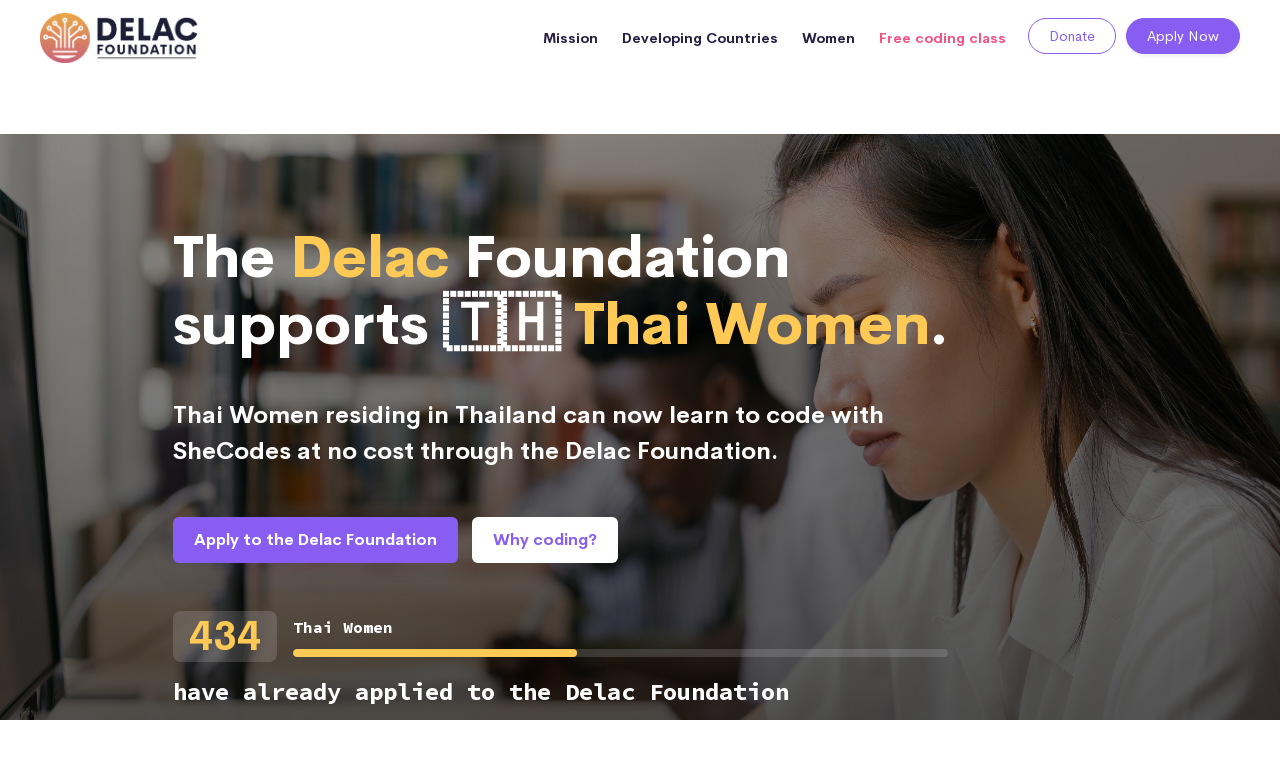

--- FILE ---
content_type: text/html; charset=utf-8
request_url: https://www.delac.foundation/thailand
body_size: 24518
content:
<!DOCTYPE html>
<html>
  <head>
<script type="text/javascript">window.NREUM||(NREUM={});NREUM.info={"beacon":"bam.nr-data.net","errorBeacon":"bam.nr-data.net","licenseKey":"0d86bccb7b","applicationID":"289447581","transactionName":"J18IEkpcW15UFBZeCRFeAgdMWlhcbgVWTQgQQg8DSxxEWl4R","queueTime":2,"applicationTime":315,"agent":""}</script>
<script type="text/javascript">(window.NREUM||(NREUM={})).init={ajax:{deny_list:["bam.nr-data.net"]},feature_flags:["soft_nav"]};(window.NREUM||(NREUM={})).loader_config={licenseKey:"0d86bccb7b",applicationID:"289447581",browserID:"289449369"};;/*! For license information please see nr-loader-rum-1.308.0.min.js.LICENSE.txt */
(()=>{var e,t,r={163:(e,t,r)=>{"use strict";r.d(t,{j:()=>E});var n=r(384),i=r(1741);var a=r(2555);r(860).K7.genericEvents;const s="experimental.resources",o="register",c=e=>{if(!e||"string"!=typeof e)return!1;try{document.createDocumentFragment().querySelector(e)}catch{return!1}return!0};var d=r(2614),u=r(944),l=r(8122);const f="[data-nr-mask]",g=e=>(0,l.a)(e,(()=>{const e={feature_flags:[],experimental:{allow_registered_children:!1,resources:!1},mask_selector:"*",block_selector:"[data-nr-block]",mask_input_options:{color:!1,date:!1,"datetime-local":!1,email:!1,month:!1,number:!1,range:!1,search:!1,tel:!1,text:!1,time:!1,url:!1,week:!1,textarea:!1,select:!1,password:!0}};return{ajax:{deny_list:void 0,block_internal:!0,enabled:!0,autoStart:!0},api:{get allow_registered_children(){return e.feature_flags.includes(o)||e.experimental.allow_registered_children},set allow_registered_children(t){e.experimental.allow_registered_children=t},duplicate_registered_data:!1},browser_consent_mode:{enabled:!1},distributed_tracing:{enabled:void 0,exclude_newrelic_header:void 0,cors_use_newrelic_header:void 0,cors_use_tracecontext_headers:void 0,allowed_origins:void 0},get feature_flags(){return e.feature_flags},set feature_flags(t){e.feature_flags=t},generic_events:{enabled:!0,autoStart:!0},harvest:{interval:30},jserrors:{enabled:!0,autoStart:!0},logging:{enabled:!0,autoStart:!0},metrics:{enabled:!0,autoStart:!0},obfuscate:void 0,page_action:{enabled:!0},page_view_event:{enabled:!0,autoStart:!0},page_view_timing:{enabled:!0,autoStart:!0},performance:{capture_marks:!1,capture_measures:!1,capture_detail:!0,resources:{get enabled(){return e.feature_flags.includes(s)||e.experimental.resources},set enabled(t){e.experimental.resources=t},asset_types:[],first_party_domains:[],ignore_newrelic:!0}},privacy:{cookies_enabled:!0},proxy:{assets:void 0,beacon:void 0},session:{expiresMs:d.wk,inactiveMs:d.BB},session_replay:{autoStart:!0,enabled:!1,preload:!1,sampling_rate:10,error_sampling_rate:100,collect_fonts:!1,inline_images:!1,fix_stylesheets:!0,mask_all_inputs:!0,get mask_text_selector(){return e.mask_selector},set mask_text_selector(t){c(t)?e.mask_selector="".concat(t,",").concat(f):""===t||null===t?e.mask_selector=f:(0,u.R)(5,t)},get block_class(){return"nr-block"},get ignore_class(){return"nr-ignore"},get mask_text_class(){return"nr-mask"},get block_selector(){return e.block_selector},set block_selector(t){c(t)?e.block_selector+=",".concat(t):""!==t&&(0,u.R)(6,t)},get mask_input_options(){return e.mask_input_options},set mask_input_options(t){t&&"object"==typeof t?e.mask_input_options={...t,password:!0}:(0,u.R)(7,t)}},session_trace:{enabled:!0,autoStart:!0},soft_navigations:{enabled:!0,autoStart:!0},spa:{enabled:!0,autoStart:!0},ssl:void 0,user_actions:{enabled:!0,elementAttributes:["id","className","tagName","type"]}}})());var p=r(6154),m=r(9324);let h=0;const v={buildEnv:m.F3,distMethod:m.Xs,version:m.xv,originTime:p.WN},b={consented:!1},y={appMetadata:{},get consented(){return this.session?.state?.consent||b.consented},set consented(e){b.consented=e},customTransaction:void 0,denyList:void 0,disabled:!1,harvester:void 0,isolatedBacklog:!1,isRecording:!1,loaderType:void 0,maxBytes:3e4,obfuscator:void 0,onerror:void 0,ptid:void 0,releaseIds:{},session:void 0,timeKeeper:void 0,registeredEntities:[],jsAttributesMetadata:{bytes:0},get harvestCount(){return++h}},_=e=>{const t=(0,l.a)(e,y),r=Object.keys(v).reduce((e,t)=>(e[t]={value:v[t],writable:!1,configurable:!0,enumerable:!0},e),{});return Object.defineProperties(t,r)};var w=r(5701);const x=e=>{const t=e.startsWith("http");e+="/",r.p=t?e:"https://"+e};var R=r(7836),k=r(3241);const A={accountID:void 0,trustKey:void 0,agentID:void 0,licenseKey:void 0,applicationID:void 0,xpid:void 0},S=e=>(0,l.a)(e,A),T=new Set;function E(e,t={},r,s){let{init:o,info:c,loader_config:d,runtime:u={},exposed:l=!0}=t;if(!c){const e=(0,n.pV)();o=e.init,c=e.info,d=e.loader_config}e.init=g(o||{}),e.loader_config=S(d||{}),c.jsAttributes??={},p.bv&&(c.jsAttributes.isWorker=!0),e.info=(0,a.D)(c);const f=e.init,m=[c.beacon,c.errorBeacon];T.has(e.agentIdentifier)||(f.proxy.assets&&(x(f.proxy.assets),m.push(f.proxy.assets)),f.proxy.beacon&&m.push(f.proxy.beacon),e.beacons=[...m],function(e){const t=(0,n.pV)();Object.getOwnPropertyNames(i.W.prototype).forEach(r=>{const n=i.W.prototype[r];if("function"!=typeof n||"constructor"===n)return;let a=t[r];e[r]&&!1!==e.exposed&&"micro-agent"!==e.runtime?.loaderType&&(t[r]=(...t)=>{const n=e[r](...t);return a?a(...t):n})})}(e),(0,n.US)("activatedFeatures",w.B)),u.denyList=[...f.ajax.deny_list||[],...f.ajax.block_internal?m:[]],u.ptid=e.agentIdentifier,u.loaderType=r,e.runtime=_(u),T.has(e.agentIdentifier)||(e.ee=R.ee.get(e.agentIdentifier),e.exposed=l,(0,k.W)({agentIdentifier:e.agentIdentifier,drained:!!w.B?.[e.agentIdentifier],type:"lifecycle",name:"initialize",feature:void 0,data:e.config})),T.add(e.agentIdentifier)}},384:(e,t,r)=>{"use strict";r.d(t,{NT:()=>s,US:()=>u,Zm:()=>o,bQ:()=>d,dV:()=>c,pV:()=>l});var n=r(6154),i=r(1863),a=r(1910);const s={beacon:"bam.nr-data.net",errorBeacon:"bam.nr-data.net"};function o(){return n.gm.NREUM||(n.gm.NREUM={}),void 0===n.gm.newrelic&&(n.gm.newrelic=n.gm.NREUM),n.gm.NREUM}function c(){let e=o();return e.o||(e.o={ST:n.gm.setTimeout,SI:n.gm.setImmediate||n.gm.setInterval,CT:n.gm.clearTimeout,XHR:n.gm.XMLHttpRequest,REQ:n.gm.Request,EV:n.gm.Event,PR:n.gm.Promise,MO:n.gm.MutationObserver,FETCH:n.gm.fetch,WS:n.gm.WebSocket},(0,a.i)(...Object.values(e.o))),e}function d(e,t){let r=o();r.initializedAgents??={},t.initializedAt={ms:(0,i.t)(),date:new Date},r.initializedAgents[e]=t}function u(e,t){o()[e]=t}function l(){return function(){let e=o();const t=e.info||{};e.info={beacon:s.beacon,errorBeacon:s.errorBeacon,...t}}(),function(){let e=o();const t=e.init||{};e.init={...t}}(),c(),function(){let e=o();const t=e.loader_config||{};e.loader_config={...t}}(),o()}},782:(e,t,r)=>{"use strict";r.d(t,{T:()=>n});const n=r(860).K7.pageViewTiming},860:(e,t,r)=>{"use strict";r.d(t,{$J:()=>u,K7:()=>c,P3:()=>d,XX:()=>i,Yy:()=>o,df:()=>a,qY:()=>n,v4:()=>s});const n="events",i="jserrors",a="browser/blobs",s="rum",o="browser/logs",c={ajax:"ajax",genericEvents:"generic_events",jserrors:i,logging:"logging",metrics:"metrics",pageAction:"page_action",pageViewEvent:"page_view_event",pageViewTiming:"page_view_timing",sessionReplay:"session_replay",sessionTrace:"session_trace",softNav:"soft_navigations",spa:"spa"},d={[c.pageViewEvent]:1,[c.pageViewTiming]:2,[c.metrics]:3,[c.jserrors]:4,[c.spa]:5,[c.ajax]:6,[c.sessionTrace]:7,[c.softNav]:8,[c.sessionReplay]:9,[c.logging]:10,[c.genericEvents]:11},u={[c.pageViewEvent]:s,[c.pageViewTiming]:n,[c.ajax]:n,[c.spa]:n,[c.softNav]:n,[c.metrics]:i,[c.jserrors]:i,[c.sessionTrace]:a,[c.sessionReplay]:a,[c.logging]:o,[c.genericEvents]:"ins"}},944:(e,t,r)=>{"use strict";r.d(t,{R:()=>i});var n=r(3241);function i(e,t){"function"==typeof console.debug&&(console.debug("New Relic Warning: https://github.com/newrelic/newrelic-browser-agent/blob/main/docs/warning-codes.md#".concat(e),t),(0,n.W)({agentIdentifier:null,drained:null,type:"data",name:"warn",feature:"warn",data:{code:e,secondary:t}}))}},1687:(e,t,r)=>{"use strict";r.d(t,{Ak:()=>d,Ze:()=>f,x3:()=>u});var n=r(3241),i=r(7836),a=r(3606),s=r(860),o=r(2646);const c={};function d(e,t){const r={staged:!1,priority:s.P3[t]||0};l(e),c[e].get(t)||c[e].set(t,r)}function u(e,t){e&&c[e]&&(c[e].get(t)&&c[e].delete(t),p(e,t,!1),c[e].size&&g(e))}function l(e){if(!e)throw new Error("agentIdentifier required");c[e]||(c[e]=new Map)}function f(e="",t="feature",r=!1){if(l(e),!e||!c[e].get(t)||r)return p(e,t);c[e].get(t).staged=!0,g(e)}function g(e){const t=Array.from(c[e]);t.every(([e,t])=>t.staged)&&(t.sort((e,t)=>e[1].priority-t[1].priority),t.forEach(([t])=>{c[e].delete(t),p(e,t)}))}function p(e,t,r=!0){const s=e?i.ee.get(e):i.ee,c=a.i.handlers;if(!s.aborted&&s.backlog&&c){if((0,n.W)({agentIdentifier:e,type:"lifecycle",name:"drain",feature:t}),r){const e=s.backlog[t],r=c[t];if(r){for(let t=0;e&&t<e.length;++t)m(e[t],r);Object.entries(r).forEach(([e,t])=>{Object.values(t||{}).forEach(t=>{t[0]?.on&&t[0]?.context()instanceof o.y&&t[0].on(e,t[1])})})}}s.isolatedBacklog||delete c[t],s.backlog[t]=null,s.emit("drain-"+t,[])}}function m(e,t){var r=e[1];Object.values(t[r]||{}).forEach(t=>{var r=e[0];if(t[0]===r){var n=t[1],i=e[3],a=e[2];n.apply(i,a)}})}},1738:(e,t,r)=>{"use strict";r.d(t,{U:()=>g,Y:()=>f});var n=r(3241),i=r(9908),a=r(1863),s=r(944),o=r(5701),c=r(3969),d=r(8362),u=r(860),l=r(4261);function f(e,t,r,a){const f=a||r;!f||f[e]&&f[e]!==d.d.prototype[e]||(f[e]=function(){(0,i.p)(c.xV,["API/"+e+"/called"],void 0,u.K7.metrics,r.ee),(0,n.W)({agentIdentifier:r.agentIdentifier,drained:!!o.B?.[r.agentIdentifier],type:"data",name:"api",feature:l.Pl+e,data:{}});try{return t.apply(this,arguments)}catch(e){(0,s.R)(23,e)}})}function g(e,t,r,n,s){const o=e.info;null===r?delete o.jsAttributes[t]:o.jsAttributes[t]=r,(s||null===r)&&(0,i.p)(l.Pl+n,[(0,a.t)(),t,r],void 0,"session",e.ee)}},1741:(e,t,r)=>{"use strict";r.d(t,{W:()=>a});var n=r(944),i=r(4261);class a{#e(e,...t){if(this[e]!==a.prototype[e])return this[e](...t);(0,n.R)(35,e)}addPageAction(e,t){return this.#e(i.hG,e,t)}register(e){return this.#e(i.eY,e)}recordCustomEvent(e,t){return this.#e(i.fF,e,t)}setPageViewName(e,t){return this.#e(i.Fw,e,t)}setCustomAttribute(e,t,r){return this.#e(i.cD,e,t,r)}noticeError(e,t){return this.#e(i.o5,e,t)}setUserId(e,t=!1){return this.#e(i.Dl,e,t)}setApplicationVersion(e){return this.#e(i.nb,e)}setErrorHandler(e){return this.#e(i.bt,e)}addRelease(e,t){return this.#e(i.k6,e,t)}log(e,t){return this.#e(i.$9,e,t)}start(){return this.#e(i.d3)}finished(e){return this.#e(i.BL,e)}recordReplay(){return this.#e(i.CH)}pauseReplay(){return this.#e(i.Tb)}addToTrace(e){return this.#e(i.U2,e)}setCurrentRouteName(e){return this.#e(i.PA,e)}interaction(e){return this.#e(i.dT,e)}wrapLogger(e,t,r){return this.#e(i.Wb,e,t,r)}measure(e,t){return this.#e(i.V1,e,t)}consent(e){return this.#e(i.Pv,e)}}},1863:(e,t,r)=>{"use strict";function n(){return Math.floor(performance.now())}r.d(t,{t:()=>n})},1910:(e,t,r)=>{"use strict";r.d(t,{i:()=>a});var n=r(944);const i=new Map;function a(...e){return e.every(e=>{if(i.has(e))return i.get(e);const t="function"==typeof e?e.toString():"",r=t.includes("[native code]"),a=t.includes("nrWrapper");return r||a||(0,n.R)(64,e?.name||t),i.set(e,r),r})}},2555:(e,t,r)=>{"use strict";r.d(t,{D:()=>o,f:()=>s});var n=r(384),i=r(8122);const a={beacon:n.NT.beacon,errorBeacon:n.NT.errorBeacon,licenseKey:void 0,applicationID:void 0,sa:void 0,queueTime:void 0,applicationTime:void 0,ttGuid:void 0,user:void 0,account:void 0,product:void 0,extra:void 0,jsAttributes:{},userAttributes:void 0,atts:void 0,transactionName:void 0,tNamePlain:void 0};function s(e){try{return!!e.licenseKey&&!!e.errorBeacon&&!!e.applicationID}catch(e){return!1}}const o=e=>(0,i.a)(e,a)},2614:(e,t,r)=>{"use strict";r.d(t,{BB:()=>s,H3:()=>n,g:()=>d,iL:()=>c,tS:()=>o,uh:()=>i,wk:()=>a});const n="NRBA",i="SESSION",a=144e5,s=18e5,o={STARTED:"session-started",PAUSE:"session-pause",RESET:"session-reset",RESUME:"session-resume",UPDATE:"session-update"},c={SAME_TAB:"same-tab",CROSS_TAB:"cross-tab"},d={OFF:0,FULL:1,ERROR:2}},2646:(e,t,r)=>{"use strict";r.d(t,{y:()=>n});class n{constructor(e){this.contextId=e}}},2843:(e,t,r)=>{"use strict";r.d(t,{G:()=>a,u:()=>i});var n=r(3878);function i(e,t=!1,r,i){(0,n.DD)("visibilitychange",function(){if(t)return void("hidden"===document.visibilityState&&e());e(document.visibilityState)},r,i)}function a(e,t,r){(0,n.sp)("pagehide",e,t,r)}},3241:(e,t,r)=>{"use strict";r.d(t,{W:()=>a});var n=r(6154);const i="newrelic";function a(e={}){try{n.gm.dispatchEvent(new CustomEvent(i,{detail:e}))}catch(e){}}},3606:(e,t,r)=>{"use strict";r.d(t,{i:()=>a});var n=r(9908);a.on=s;var i=a.handlers={};function a(e,t,r,a){s(a||n.d,i,e,t,r)}function s(e,t,r,i,a){a||(a="feature"),e||(e=n.d);var s=t[a]=t[a]||{};(s[r]=s[r]||[]).push([e,i])}},3878:(e,t,r)=>{"use strict";function n(e,t){return{capture:e,passive:!1,signal:t}}function i(e,t,r=!1,i){window.addEventListener(e,t,n(r,i))}function a(e,t,r=!1,i){document.addEventListener(e,t,n(r,i))}r.d(t,{DD:()=>a,jT:()=>n,sp:()=>i})},3969:(e,t,r)=>{"use strict";r.d(t,{TZ:()=>n,XG:()=>o,rs:()=>i,xV:()=>s,z_:()=>a});const n=r(860).K7.metrics,i="sm",a="cm",s="storeSupportabilityMetrics",o="storeEventMetrics"},4234:(e,t,r)=>{"use strict";r.d(t,{W:()=>a});var n=r(7836),i=r(1687);class a{constructor(e,t){this.agentIdentifier=e,this.ee=n.ee.get(e),this.featureName=t,this.blocked=!1}deregisterDrain(){(0,i.x3)(this.agentIdentifier,this.featureName)}}},4261:(e,t,r)=>{"use strict";r.d(t,{$9:()=>d,BL:()=>o,CH:()=>g,Dl:()=>_,Fw:()=>y,PA:()=>h,Pl:()=>n,Pv:()=>k,Tb:()=>l,U2:()=>a,V1:()=>R,Wb:()=>x,bt:()=>b,cD:()=>v,d3:()=>w,dT:()=>c,eY:()=>p,fF:()=>f,hG:()=>i,k6:()=>s,nb:()=>m,o5:()=>u});const n="api-",i="addPageAction",a="addToTrace",s="addRelease",o="finished",c="interaction",d="log",u="noticeError",l="pauseReplay",f="recordCustomEvent",g="recordReplay",p="register",m="setApplicationVersion",h="setCurrentRouteName",v="setCustomAttribute",b="setErrorHandler",y="setPageViewName",_="setUserId",w="start",x="wrapLogger",R="measure",k="consent"},5289:(e,t,r)=>{"use strict";r.d(t,{GG:()=>s,Qr:()=>c,sB:()=>o});var n=r(3878),i=r(6389);function a(){return"undefined"==typeof document||"complete"===document.readyState}function s(e,t){if(a())return e();const r=(0,i.J)(e),s=setInterval(()=>{a()&&(clearInterval(s),r())},500);(0,n.sp)("load",r,t)}function o(e){if(a())return e();(0,n.DD)("DOMContentLoaded",e)}function c(e){if(a())return e();(0,n.sp)("popstate",e)}},5607:(e,t,r)=>{"use strict";r.d(t,{W:()=>n});const n=(0,r(9566).bz)()},5701:(e,t,r)=>{"use strict";r.d(t,{B:()=>a,t:()=>s});var n=r(3241);const i=new Set,a={};function s(e,t){const r=t.agentIdentifier;a[r]??={},e&&"object"==typeof e&&(i.has(r)||(t.ee.emit("rumresp",[e]),a[r]=e,i.add(r),(0,n.W)({agentIdentifier:r,loaded:!0,drained:!0,type:"lifecycle",name:"load",feature:void 0,data:e})))}},6154:(e,t,r)=>{"use strict";r.d(t,{OF:()=>c,RI:()=>i,WN:()=>u,bv:()=>a,eN:()=>l,gm:()=>s,mw:()=>o,sb:()=>d});var n=r(1863);const i="undefined"!=typeof window&&!!window.document,a="undefined"!=typeof WorkerGlobalScope&&("undefined"!=typeof self&&self instanceof WorkerGlobalScope&&self.navigator instanceof WorkerNavigator||"undefined"!=typeof globalThis&&globalThis instanceof WorkerGlobalScope&&globalThis.navigator instanceof WorkerNavigator),s=i?window:"undefined"!=typeof WorkerGlobalScope&&("undefined"!=typeof self&&self instanceof WorkerGlobalScope&&self||"undefined"!=typeof globalThis&&globalThis instanceof WorkerGlobalScope&&globalThis),o=Boolean("hidden"===s?.document?.visibilityState),c=/iPad|iPhone|iPod/.test(s.navigator?.userAgent),d=c&&"undefined"==typeof SharedWorker,u=((()=>{const e=s.navigator?.userAgent?.match(/Firefox[/\s](\d+\.\d+)/);Array.isArray(e)&&e.length>=2&&e[1]})(),Date.now()-(0,n.t)()),l=()=>"undefined"!=typeof PerformanceNavigationTiming&&s?.performance?.getEntriesByType("navigation")?.[0]?.responseStart},6389:(e,t,r)=>{"use strict";function n(e,t=500,r={}){const n=r?.leading||!1;let i;return(...r)=>{n&&void 0===i&&(e.apply(this,r),i=setTimeout(()=>{i=clearTimeout(i)},t)),n||(clearTimeout(i),i=setTimeout(()=>{e.apply(this,r)},t))}}function i(e){let t=!1;return(...r)=>{t||(t=!0,e.apply(this,r))}}r.d(t,{J:()=>i,s:()=>n})},6630:(e,t,r)=>{"use strict";r.d(t,{T:()=>n});const n=r(860).K7.pageViewEvent},7699:(e,t,r)=>{"use strict";r.d(t,{It:()=>a,KC:()=>o,No:()=>i,qh:()=>s});var n=r(860);const i=16e3,a=1e6,s="SESSION_ERROR",o={[n.K7.logging]:!0,[n.K7.genericEvents]:!1,[n.K7.jserrors]:!1,[n.K7.ajax]:!1}},7836:(e,t,r)=>{"use strict";r.d(t,{P:()=>o,ee:()=>c});var n=r(384),i=r(8990),a=r(2646),s=r(5607);const o="nr@context:".concat(s.W),c=function e(t,r){var n={},s={},u={},l=!1;try{l=16===r.length&&d.initializedAgents?.[r]?.runtime.isolatedBacklog}catch(e){}var f={on:p,addEventListener:p,removeEventListener:function(e,t){var r=n[e];if(!r)return;for(var i=0;i<r.length;i++)r[i]===t&&r.splice(i,1)},emit:function(e,r,n,i,a){!1!==a&&(a=!0);if(c.aborted&&!i)return;t&&a&&t.emit(e,r,n);var o=g(n);m(e).forEach(e=>{e.apply(o,r)});var d=v()[s[e]];d&&d.push([f,e,r,o]);return o},get:h,listeners:m,context:g,buffer:function(e,t){const r=v();if(t=t||"feature",f.aborted)return;Object.entries(e||{}).forEach(([e,n])=>{s[n]=t,t in r||(r[t]=[])})},abort:function(){f._aborted=!0,Object.keys(f.backlog).forEach(e=>{delete f.backlog[e]})},isBuffering:function(e){return!!v()[s[e]]},debugId:r,backlog:l?{}:t&&"object"==typeof t.backlog?t.backlog:{},isolatedBacklog:l};return Object.defineProperty(f,"aborted",{get:()=>{let e=f._aborted||!1;return e||(t&&(e=t.aborted),e)}}),f;function g(e){return e&&e instanceof a.y?e:e?(0,i.I)(e,o,()=>new a.y(o)):new a.y(o)}function p(e,t){n[e]=m(e).concat(t)}function m(e){return n[e]||[]}function h(t){return u[t]=u[t]||e(f,t)}function v(){return f.backlog}}(void 0,"globalEE"),d=(0,n.Zm)();d.ee||(d.ee=c)},8122:(e,t,r)=>{"use strict";r.d(t,{a:()=>i});var n=r(944);function i(e,t){try{if(!e||"object"!=typeof e)return(0,n.R)(3);if(!t||"object"!=typeof t)return(0,n.R)(4);const r=Object.create(Object.getPrototypeOf(t),Object.getOwnPropertyDescriptors(t)),a=0===Object.keys(r).length?e:r;for(let s in a)if(void 0!==e[s])try{if(null===e[s]){r[s]=null;continue}Array.isArray(e[s])&&Array.isArray(t[s])?r[s]=Array.from(new Set([...e[s],...t[s]])):"object"==typeof e[s]&&"object"==typeof t[s]?r[s]=i(e[s],t[s]):r[s]=e[s]}catch(e){r[s]||(0,n.R)(1,e)}return r}catch(e){(0,n.R)(2,e)}}},8362:(e,t,r)=>{"use strict";r.d(t,{d:()=>a});var n=r(9566),i=r(1741);class a extends i.W{agentIdentifier=(0,n.LA)(16)}},8374:(e,t,r)=>{r.nc=(()=>{try{return document?.currentScript?.nonce}catch(e){}return""})()},8990:(e,t,r)=>{"use strict";r.d(t,{I:()=>i});var n=Object.prototype.hasOwnProperty;function i(e,t,r){if(n.call(e,t))return e[t];var i=r();if(Object.defineProperty&&Object.keys)try{return Object.defineProperty(e,t,{value:i,writable:!0,enumerable:!1}),i}catch(e){}return e[t]=i,i}},9324:(e,t,r)=>{"use strict";r.d(t,{F3:()=>i,Xs:()=>a,xv:()=>n});const n="1.308.0",i="PROD",a="CDN"},9566:(e,t,r)=>{"use strict";r.d(t,{LA:()=>o,bz:()=>s});var n=r(6154);const i="xxxxxxxx-xxxx-4xxx-yxxx-xxxxxxxxxxxx";function a(e,t){return e?15&e[t]:16*Math.random()|0}function s(){const e=n.gm?.crypto||n.gm?.msCrypto;let t,r=0;return e&&e.getRandomValues&&(t=e.getRandomValues(new Uint8Array(30))),i.split("").map(e=>"x"===e?a(t,r++).toString(16):"y"===e?(3&a()|8).toString(16):e).join("")}function o(e){const t=n.gm?.crypto||n.gm?.msCrypto;let r,i=0;t&&t.getRandomValues&&(r=t.getRandomValues(new Uint8Array(e)));const s=[];for(var o=0;o<e;o++)s.push(a(r,i++).toString(16));return s.join("")}},9908:(e,t,r)=>{"use strict";r.d(t,{d:()=>n,p:()=>i});var n=r(7836).ee.get("handle");function i(e,t,r,i,a){a?(a.buffer([e],i),a.emit(e,t,r)):(n.buffer([e],i),n.emit(e,t,r))}}},n={};function i(e){var t=n[e];if(void 0!==t)return t.exports;var a=n[e]={exports:{}};return r[e](a,a.exports,i),a.exports}i.m=r,i.d=(e,t)=>{for(var r in t)i.o(t,r)&&!i.o(e,r)&&Object.defineProperty(e,r,{enumerable:!0,get:t[r]})},i.f={},i.e=e=>Promise.all(Object.keys(i.f).reduce((t,r)=>(i.f[r](e,t),t),[])),i.u=e=>"nr-rum-1.308.0.min.js",i.o=(e,t)=>Object.prototype.hasOwnProperty.call(e,t),e={},t="NRBA-1.308.0.PROD:",i.l=(r,n,a,s)=>{if(e[r])e[r].push(n);else{var o,c;if(void 0!==a)for(var d=document.getElementsByTagName("script"),u=0;u<d.length;u++){var l=d[u];if(l.getAttribute("src")==r||l.getAttribute("data-webpack")==t+a){o=l;break}}if(!o){c=!0;var f={296:"sha512-+MIMDsOcckGXa1EdWHqFNv7P+JUkd5kQwCBr3KE6uCvnsBNUrdSt4a/3/L4j4TxtnaMNjHpza2/erNQbpacJQA=="};(o=document.createElement("script")).charset="utf-8",i.nc&&o.setAttribute("nonce",i.nc),o.setAttribute("data-webpack",t+a),o.src=r,0!==o.src.indexOf(window.location.origin+"/")&&(o.crossOrigin="anonymous"),f[s]&&(o.integrity=f[s])}e[r]=[n];var g=(t,n)=>{o.onerror=o.onload=null,clearTimeout(p);var i=e[r];if(delete e[r],o.parentNode&&o.parentNode.removeChild(o),i&&i.forEach(e=>e(n)),t)return t(n)},p=setTimeout(g.bind(null,void 0,{type:"timeout",target:o}),12e4);o.onerror=g.bind(null,o.onerror),o.onload=g.bind(null,o.onload),c&&document.head.appendChild(o)}},i.r=e=>{"undefined"!=typeof Symbol&&Symbol.toStringTag&&Object.defineProperty(e,Symbol.toStringTag,{value:"Module"}),Object.defineProperty(e,"__esModule",{value:!0})},i.p="https://js-agent.newrelic.com/",(()=>{var e={374:0,840:0};i.f.j=(t,r)=>{var n=i.o(e,t)?e[t]:void 0;if(0!==n)if(n)r.push(n[2]);else{var a=new Promise((r,i)=>n=e[t]=[r,i]);r.push(n[2]=a);var s=i.p+i.u(t),o=new Error;i.l(s,r=>{if(i.o(e,t)&&(0!==(n=e[t])&&(e[t]=void 0),n)){var a=r&&("load"===r.type?"missing":r.type),s=r&&r.target&&r.target.src;o.message="Loading chunk "+t+" failed: ("+a+": "+s+")",o.name="ChunkLoadError",o.type=a,o.request=s,n[1](o)}},"chunk-"+t,t)}};var t=(t,r)=>{var n,a,[s,o,c]=r,d=0;if(s.some(t=>0!==e[t])){for(n in o)i.o(o,n)&&(i.m[n]=o[n]);if(c)c(i)}for(t&&t(r);d<s.length;d++)a=s[d],i.o(e,a)&&e[a]&&e[a][0](),e[a]=0},r=self["webpackChunk:NRBA-1.308.0.PROD"]=self["webpackChunk:NRBA-1.308.0.PROD"]||[];r.forEach(t.bind(null,0)),r.push=t.bind(null,r.push.bind(r))})(),(()=>{"use strict";i(8374);var e=i(8362),t=i(860);const r=Object.values(t.K7);var n=i(163);var a=i(9908),s=i(1863),o=i(4261),c=i(1738);var d=i(1687),u=i(4234),l=i(5289),f=i(6154),g=i(944),p=i(384);const m=e=>f.RI&&!0===e?.privacy.cookies_enabled;function h(e){return!!(0,p.dV)().o.MO&&m(e)&&!0===e?.session_trace.enabled}var v=i(6389),b=i(7699);class y extends u.W{constructor(e,t){super(e.agentIdentifier,t),this.agentRef=e,this.abortHandler=void 0,this.featAggregate=void 0,this.loadedSuccessfully=void 0,this.onAggregateImported=new Promise(e=>{this.loadedSuccessfully=e}),this.deferred=Promise.resolve(),!1===e.init[this.featureName].autoStart?this.deferred=new Promise((t,r)=>{this.ee.on("manual-start-all",(0,v.J)(()=>{(0,d.Ak)(e.agentIdentifier,this.featureName),t()}))}):(0,d.Ak)(e.agentIdentifier,t)}importAggregator(e,t,r={}){if(this.featAggregate)return;const n=async()=>{let n;await this.deferred;try{if(m(e.init)){const{setupAgentSession:t}=await i.e(296).then(i.bind(i,3305));n=t(e)}}catch(e){(0,g.R)(20,e),this.ee.emit("internal-error",[e]),(0,a.p)(b.qh,[e],void 0,this.featureName,this.ee)}try{if(!this.#t(this.featureName,n,e.init))return(0,d.Ze)(this.agentIdentifier,this.featureName),void this.loadedSuccessfully(!1);const{Aggregate:i}=await t();this.featAggregate=new i(e,r),e.runtime.harvester.initializedAggregates.push(this.featAggregate),this.loadedSuccessfully(!0)}catch(e){(0,g.R)(34,e),this.abortHandler?.(),(0,d.Ze)(this.agentIdentifier,this.featureName,!0),this.loadedSuccessfully(!1),this.ee&&this.ee.abort()}};f.RI?(0,l.GG)(()=>n(),!0):n()}#t(e,r,n){if(this.blocked)return!1;switch(e){case t.K7.sessionReplay:return h(n)&&!!r;case t.K7.sessionTrace:return!!r;default:return!0}}}var _=i(6630),w=i(2614),x=i(3241);class R extends y{static featureName=_.T;constructor(e){var t;super(e,_.T),this.setupInspectionEvents(e.agentIdentifier),t=e,(0,c.Y)(o.Fw,function(e,r){"string"==typeof e&&("/"!==e.charAt(0)&&(e="/"+e),t.runtime.customTransaction=(r||"http://custom.transaction")+e,(0,a.p)(o.Pl+o.Fw,[(0,s.t)()],void 0,void 0,t.ee))},t),this.importAggregator(e,()=>i.e(296).then(i.bind(i,3943)))}setupInspectionEvents(e){const t=(t,r)=>{t&&(0,x.W)({agentIdentifier:e,timeStamp:t.timeStamp,loaded:"complete"===t.target.readyState,type:"window",name:r,data:t.target.location+""})};(0,l.sB)(e=>{t(e,"DOMContentLoaded")}),(0,l.GG)(e=>{t(e,"load")}),(0,l.Qr)(e=>{t(e,"navigate")}),this.ee.on(w.tS.UPDATE,(t,r)=>{(0,x.W)({agentIdentifier:e,type:"lifecycle",name:"session",data:r})})}}class k extends e.d{constructor(e){var t;(super(),f.gm)?(this.features={},(0,p.bQ)(this.agentIdentifier,this),this.desiredFeatures=new Set(e.features||[]),this.desiredFeatures.add(R),(0,n.j)(this,e,e.loaderType||"agent"),t=this,(0,c.Y)(o.cD,function(e,r,n=!1){if("string"==typeof e){if(["string","number","boolean"].includes(typeof r)||null===r)return(0,c.U)(t,e,r,o.cD,n);(0,g.R)(40,typeof r)}else(0,g.R)(39,typeof e)},t),function(e){(0,c.Y)(o.Dl,function(t,r=!1){if("string"!=typeof t&&null!==t)return void(0,g.R)(41,typeof t);const n=e.info.jsAttributes["enduser.id"];r&&null!=n&&n!==t?(0,a.p)(o.Pl+"setUserIdAndResetSession",[t],void 0,"session",e.ee):(0,c.U)(e,"enduser.id",t,o.Dl,!0)},e)}(this),function(e){(0,c.Y)(o.nb,function(t){if("string"==typeof t||null===t)return(0,c.U)(e,"application.version",t,o.nb,!1);(0,g.R)(42,typeof t)},e)}(this),function(e){(0,c.Y)(o.d3,function(){e.ee.emit("manual-start-all")},e)}(this),function(e){(0,c.Y)(o.Pv,function(t=!0){if("boolean"==typeof t){if((0,a.p)(o.Pl+o.Pv,[t],void 0,"session",e.ee),e.runtime.consented=t,t){const t=e.features.page_view_event;t.onAggregateImported.then(e=>{const r=t.featAggregate;e&&!r.sentRum&&r.sendRum()})}}else(0,g.R)(65,typeof t)},e)}(this),this.run()):(0,g.R)(21)}get config(){return{info:this.info,init:this.init,loader_config:this.loader_config,runtime:this.runtime}}get api(){return this}run(){try{const e=function(e){const t={};return r.forEach(r=>{t[r]=!!e[r]?.enabled}),t}(this.init),n=[...this.desiredFeatures];n.sort((e,r)=>t.P3[e.featureName]-t.P3[r.featureName]),n.forEach(r=>{if(!e[r.featureName]&&r.featureName!==t.K7.pageViewEvent)return;if(r.featureName===t.K7.spa)return void(0,g.R)(67);const n=function(e){switch(e){case t.K7.ajax:return[t.K7.jserrors];case t.K7.sessionTrace:return[t.K7.ajax,t.K7.pageViewEvent];case t.K7.sessionReplay:return[t.K7.sessionTrace];case t.K7.pageViewTiming:return[t.K7.pageViewEvent];default:return[]}}(r.featureName).filter(e=>!(e in this.features));n.length>0&&(0,g.R)(36,{targetFeature:r.featureName,missingDependencies:n}),this.features[r.featureName]=new r(this)})}catch(e){(0,g.R)(22,e);for(const e in this.features)this.features[e].abortHandler?.();const t=(0,p.Zm)();delete t.initializedAgents[this.agentIdentifier]?.features,delete this.sharedAggregator;return t.ee.get(this.agentIdentifier).abort(),!1}}}var A=i(2843),S=i(782);class T extends y{static featureName=S.T;constructor(e){super(e,S.T),f.RI&&((0,A.u)(()=>(0,a.p)("docHidden",[(0,s.t)()],void 0,S.T,this.ee),!0),(0,A.G)(()=>(0,a.p)("winPagehide",[(0,s.t)()],void 0,S.T,this.ee)),this.importAggregator(e,()=>i.e(296).then(i.bind(i,2117))))}}var E=i(3969);class I extends y{static featureName=E.TZ;constructor(e){super(e,E.TZ),f.RI&&document.addEventListener("securitypolicyviolation",e=>{(0,a.p)(E.xV,["Generic/CSPViolation/Detected"],void 0,this.featureName,this.ee)}),this.importAggregator(e,()=>i.e(296).then(i.bind(i,9623)))}}new k({features:[R,T,I],loaderType:"lite"})})()})();</script>
    <!-- Google Tag Manager -->
<script>(function(w,d,s,l,i){w[l]=w[l]||[];w[l].push({'gtm.start':
new Date().getTime(),event:'gtm.js'});var f=d.getElementsByTagName(s)[0],
j=d.createElement(s),dl=l!='dataLayer'?'&l='+l:'';j.async=true;j.src=
'https://www.googletagmanager.com/gtm.js?id='+i+dl;f.parentNode.insertBefore(j,f);
})(window,document,'script','dataLayer','GTM-TRSWQN9');</script>
<!-- End Google Tag Manager -->
<meta name="csrf-param" content="authenticity_token" />
<meta name="csrf-token" content="i9mcc8Y_GGEZHqGEOe924SpSWg5_HO0m6JNZ6-PL78c6PWtLTgfEiPwnH5uDSXeRQmX5tTqaZ8FisvF6MRvnzA" />
<link rel="icon" type="image/x-icon" href="/assets/favicons/favicon-97934372e9dcc380c2d2d482408998ffd2893b7f3610cab626ffabfe325cb98a.ico" />
<link rel="icon" type="image/png" href="/assets/favicons/favicon-16x16-68ffe6b5b87c6d0e54fa5e326b5fee611fb3927c3af10fb0c19666e644309226.png" sizes="16x16" />
<link rel="icon" type="image/png" href="/assets/favicons/favicon-32x32-ef9cc1de3ba7ad6d82e9ad4858c30f59678a695c9c78b52b826bd74f7fc3a02c.png" sizes="32x32" />
<link rel="icon" type="image/png" href="/assets/favicons/favicon-96x96-7d3c411727ae3977864911a83edb84420d4bcaabaf23e499804502f5b35b36c0.png" sizes="96x96" />
<link rel="icon" type="image/png" href="/assets/favicons/android-icon-36x36-fb56e2cc56053637039e4b7769649e1a96a36149a471b44fc9392f3e5240fc62.png" sizes="36x36" />
<link rel="icon" type="image/png" href="/assets/favicons/android-icon-48x48-bcfe846fb1019d5daeab96b1eca3e86c864abea67e86c449947b472fd274b47a.png" sizes="48x48" />
<link rel="icon" type="image/png" href="/assets/favicons/android-icon-72x72-8d502ec66ef562ea3fa8e909df87e6ebb6aac0b7200e048af9453ae361aa04bb.png" sizes="72x72" />
<link rel="icon" type="image/png" href="/assets/favicons/android-icon-96x96-fe5b40515bb4bd48bfc938050148902abaaf899f0a7338bf4a8cbce18f38af57.png" sizes="96x96" />
<link rel="icon" type="image/png" href="/assets/favicons/android-icon-144x144-59f4ff100646b7480b84f757c6c54a364e8c6ab46abee4f8be66cfaa33cff36d.png" sizes="144x144" />
<link rel="icon" type="image/png" href="/assets/favicons/android-icon-192x192-2d087daf7a2f74ce693f60b47a13076299bad6a2bf2d6a677a4d4f41f0fa0f49.png" sizes="192x192" />
<link rel="icon" type="image/png" href="/assets/favicons/apple-icon-57x57-767b8a32e1d64b49128e7e8667cf64a6506a229095f24bd503927ceee5291e80.png" sizes="57x57" />
<link rel="icon" type="image/png" href="/assets/favicons/apple-icon-60x60-30ce918a1f6e3a0292c5e524b009333d265f93aadb8c206b91e14ed405b33984.png" sizes="60x60" />
<link rel="icon" type="image/png" href="/assets/favicons/apple-icon-72x72-8d502ec66ef562ea3fa8e909df87e6ebb6aac0b7200e048af9453ae361aa04bb.png" sizes="72x72" />
<link rel="icon" type="image/png" href="/assets/favicons/apple-icon-76x76-43c1e335673b7d83d326c0de5b35cfbadb602a5de61e464ab71cbc50f7260bfe.png" sizes="76x76" />
<link rel="icon" type="image/png" href="/assets/favicons/apple-icon-114x114-1a403023e9b350705d85b6335cfabc6067b71381576e9f72f92d7ed8352e7855.png" sizes="114x114" />
<link rel="icon" type="image/png" href="/assets/favicons/apple-icon-120x120-1fa6e49411f61dcfe50f4698d22fc1bebe5abd5abc2986047ef47324def8f4c5.png" sizes="120x120" />
<link rel="icon" type="image/png" href="/assets/favicons/apple-icon-144x144-102c296227bfc46fc3c594b5ea11d0ac5d189683a8fe9b383ffb53e13ce636f6.png" sizes="144x144" />
<link rel="icon" type="image/png" href="/assets/favicons/apple-icon-152x152-cd23861c947671dcc1664c2a56f83b13ec08188ee1227e6d85d07f0bf29ee2a0.png" sizes="152x152" />
<link rel="icon" type="image/png" href="/assets/favicons/apple-icon-180x180-ccf349d11736dd9ef811d6d69b91c3ad0172d5ca4ee6d41810090741bb738a73.png" sizes="180x180" />
<link rel="icon" type="image/png" href="/assets/favicons/ms-icon-70x70-54f200ca24cd2a18a810b09a22011d267795c6f4b1ba8e37c8569679a03078fa.png" sizes="70x70" />
<link rel="icon" type="image/png" href="/assets/favicons/ms-icon-144x144-2ae3a8a3333d6e4bffcb1df8333ce3a183f4c2d869dc749aa752200b42ea895e.png" sizes="144x144" />
<link rel="icon" type="image/png" href="/assets/favicons/ms-icon-150x150-afc5f50feceb0852a26c9b3202f334bba826cbf3006d9fd394291e197f14f9d6.png" sizes="150x150" />
<link rel="icon" type="image/png" href="/assets/favicons/ms-icon-310x310-e707ef1a898b7f4f7215e89ab4a9c3940c0bc65396349a5c3056fb263dcfd2d1.png" sizes="310x310" />
<script src="//d2wy8f7a9ursnm.cloudfront.net/bugsnag-3.min.js" async="true" data-apikey="a647203239f37db90dbd89e26dd6c625"></script>

<script>
  window.pusherKey = "e1c7e289c283d5277948";
  window.pusherCluster = "eu";
</script>

<!-- Move this to component -->
<link rel="stylesheet" href="https://cdnjs.cloudflare.com/ajax/libs/codemirror/5.54.0/codemirror.css">
<script src="https://cdnjs.cloudflare.com/ajax/libs/codemirror/5.54.0/codemirror.js"></script>
<script src="https://cdnjs.cloudflare.com/ajax/libs/codemirror/5.54.0/mode/javascript/javascript.min.js"></script>

<link rel="stylesheet" type="text/css" href="//cdn.jsdelivr.net/gh/kenwheeler/slick@1.8.1/slick/slick.css"/>

<link rel="stylesheet" type="text/css" href="//cdn.jsdelivr.net/gh/kenwheeler/slick@1.8.1/slick/slick-theme.css"/>
<!-- Facebook Pixel Code -->
<script>
  !function(f,b,e,v,n,t,s)
  {if(f.fbq)return;n=f.fbq=function(){n.callMethod?
  n.callMethod.apply(n,arguments):n.queue.push(arguments)};
  if(!f._fbq)f._fbq=n;n.push=n;n.loaded=!0;n.version='2.0';
  n.queue=[];t=b.createElement(e);t.async=!0;
  t.src=v;s=b.getElementsByTagName(e)[0];
  s.parentNode.insertBefore(t,s)}(window, document,'script',
    'https://connect.facebook.net/en_US/fbevents.js');
  fbq('init', '1154386244700857');
</script>
<noscript><img height="1" width="1" style="display:none"
  src="https://www.facebook.com/tr?id=1154386244700857&ev=PageView&noscript=1"
  /></noscript>
  <!-- End Facebook Pixel Code -->
  <!-- TrustBox script -->
  <script type="text/javascript" src="//widget.trustpilot.com/bootstrap/v5/tp.widget.bootstrap.min.js" async></script>
  <!-- End TrustBox script -->

  <meta name="viewport" content="width=device-width, initial-scale=1">
  <meta name="theme-color" content="#0c2253">
  <meta name="referrer" content="origin">

  <script src="https://kit.fontawesome.com/a4252e9d33.js" crossorigin="anonymous"></script>

  <title>🇹🇭 Delac Foundation for Thai Women | SheCodes</title>
<meta name="description" content="Learn to code with The Delac Foundation at no cost through the Delac Foundation. Delac Foundation students will gain access to SheCodes Plus - a 4 month program that’ll take them from beginners to pros.">
<meta property="og:title" content="🇹🇭 Delac Foundation Program for Thai Women">
<meta property="og:description" content="Delac Foundation teaches coding skills to women in developing countries">
<meta property="og:url" content="https://www.delac.foundation/">
<meta property="og:image" content="//s3.amazonaws.com/shecodesio-production/foundation_countries/cover_pictures/000/000/117/original/computertype.jpg?1656061873">
<meta property="og:type" content="website">
  <link rel="preconnect" href="https://fonts.gstatic.com">
  <link href="https://fonts.googleapis.com/css2?family=PT+Mono&family=Source+Code+Pro&display=swap" rel="stylesheet">
  <script src="https://js.stripe.com/v3/"></script>

  <!-- Snap Pixel Code -->
  <script type='text/javascript'>
    (function(e,t,n){if(e.snaptr)return;var a=e.snaptr=function()
      {a.handleRequest?a.handleRequest.apply(a,arguments):a.queue.push(arguments)};
      a.queue=[];var s='script';r=t.createElement(s);r.async=!0;
      r.src=n;var u=t.getElementsByTagName(s)[0];
      u.parentNode.insertBefore(r,u);})(window,document,
      'https://sc-static.net/scevent.min.js');
      snaptr('init', 'bb368088-bb3d-4448-a621-ecfad3ae3553');
    </script>
    <!-- End Snap Pixel Code -->
    <!-- Twitter universal website tag code -->
    <script>
      !function(e,t,n,s,u,a){e.twq||(s=e.twq=function(){s.exe?s.exe.apply(s,arguments):s.queue.push(arguments);
    },s.version='1.1',s.queue=[],u=t.createElement(n),u.async=!0,u.src='//static.ads-twitter.com/uwt.js',
    a=t.getElementsByTagName(n)[0],a.parentNode.insertBefore(u,a))}(window,document,'script');
      twq('init','o5wes');
// Insert Twitter Pixel ID and Standard Event data below
    </script>
    <!-- End Twitter universal website tag code -->

    <!-- TikTok -->

    <script>
      !function (w, d, t) {
        w.TiktokAnalyticsObject=t;var ttq=w[t]=w[t]||[];ttq.methods=["page","track","identify","instances","debug","on","off","once","ready","alias","group","enableCookie","disableCookie"],ttq.setAndDefer=function(t,e){t[e]=function(){t.push([e].concat(Array.prototype.slice.call(arguments,0)))}};for(var i=0;i<ttq.methods.length;i++)ttq.setAndDefer(ttq,ttq.methods[i]);ttq.instance=function(t){for(var e=ttq._i[t]||[],n=0;n<ttq.methods.length;n++)ttq.setAndDefer(e,ttq.methods[n]);return e},ttq.load=function(e,n){var i="https://analytics.tiktok.com/i18n/pixel/events.js";ttq._i=ttq._i||{},ttq._i[e]=[],ttq._i[e]._u=i,ttq._t=ttq._t||{},ttq._t[e]=+new Date,ttq._o=ttq._o||{},ttq._o[e]=n||{};var o=document.createElement("script");o.type="text/javascript",o.async=!0,o.src=i+"?sdkid="+e+"&lib="+t;var a=document.getElementsByTagName("script")[0];a.parentNode.insertBefore(o,a)};

        ttq.load('C5TBT08QCDCI696LH16G');
        ttq.page();
      }(window, document, 'ttq');
    </script>

    <!-- Hyros -->
    <script>
      var head = document.head;
      var script = document.createElement('script');
      script.type = 'text/javascript';
      script.src = "https://t.shecodes.io/v1/lst/universal-script?ph=16241fc09fec856dfa65ad93d01cb1f51df17e6ffb3dd4438aeefd5dbd62d9f7&tag=!clicked&ref_url=" + encodeURI(document.URL) ;
      head.appendChild(script);
    </script>



    <link rel="stylesheet" href="/assets/github-f7cc4bc0ff6b8e1ae0d4d2461e0bd729b19551f55ae123e6288bcc3924e99595.css" media="all" data-turbolinks-track="reload" />
    <link rel="stylesheet" href="/assets/application-ac063faa5ca2d7f8687de49efe1ba43029a223efe70cfc19c71cdd73c3cba8b1.css" media="all" data-turbolinks-track="reload" />
    <link rel="stylesheet" href="/assets/demo-cf230aeb3c05a404f0d2a9803b51aaf8c3c01fe89015490cd324bdcbecbec3b5.css" media="all" data-turbolinks-track="reload" />
    <script src="https://www.google.com/jsapi"></script>
    <script src="/packs/js/application-d608c512a42d0fde58ec.js" data-turbolinks-track="reload" defer="defer"></script>
  <script async src='https://www.googletagmanager.com/gtag/js?id=AW-619184026'></script>
<script>
  window.dataLayer = window.dataLayer || [];
  function gtag(){dataLayer.push(arguments)};
  gtag('js', new Date());

  
    gtag('set', {"allow_enhanced_conversions":true});
  

  
    
    gtag('config', 'AW-619184026', {});
  
    
    gtag('config', 'AW-11286588830', {});
  

  
    gtag('event', 'conversion', {"send_to":"AW-619184026/V36WCM6RytUBEJr_n6cC"});
  
</script>
<script type="text/javascript">
  if(typeof ga === 'undefined') {
    (function(i,s,o,g,r,a,m){i['GoogleAnalyticsObject']=r;i[r]=i[r]||function(){
    (i[r].q=i[r].q||[]).push(arguments)},i[r].l=1*new Date();a=s.createElement(o),
    m=s.getElementsByTagName(o)[0];a.async=1;a.src=g;m.parentNode.insertBefore(a,m)
    })(window,document,'script','//www.google-analytics.com/analytics.js','ga');

    ga('create', 'UA-106219449-1', {});
  }
  
  
  
  
  
  
  
  
  
  
    ga('send', 'pageview', window.location.pathname + window.location.search);
  
</script>
</head>
  <body class="headroom foundation_countries body--banner body--promotion body--promotion-new_year body--fixed">
    <!-- Google Tag Manager (noscript) -->
    <noscript><iframe src="https://www.googletagmanager.com/ns.html?id=GTM-TRSWQN9"
    height="0" width="0" style="display:none;visibility:hidden"></iframe></noscript>
    <!-- End Google Tag Manager (noscript) -->
      
<div id="header" class="fixed-top">
  <header class="navbar navbar-expand-lg ">

    <div class="container-fluid">
      <div class="content content-lg p-0">
        <div class="d-flex justify-content-between">
          <div class="d-flex">

            <a class="navbar-brand" href="/">
            <img alt="Delac Foundation" src="/assets/foundation/delac-foundation-e35907f8ea1e00df1e452c2087435bedce6fac4f95ec0383cf6447f3610154ca.png" />
</a>          </div>

          <button class="navbar-toggler" type="button" data-bs-toggle="collapse" data-bs-target="#navbarNavDropdown" aria-controls="navbarNavDropdown" aria-expanded="false" aria-label="Toggle navigation">
            <span class="navbar-toggler-icon"></span>
          </button>
          <div class="d-none d-lg-inline">
            <ul class="navbar-nav  ms-auto">
  <li class="nav-item">
    <a class="nav-link" href="/#mission">Mission</a>

  </li>
  <li class="nav-item">
    <a class="nav-link" href="/#countries">Developing Countries</a>
  </li>
  <li class="nav-item">
    <a class="nav-link" href="/students">Women</a>
  </li>
  <li class="nav-item">
    <a class="nav-link free" href="/free-class">Free coding class</a>
  </li>
  <li class="nav-item">
    <a class="cta btn btn-secondary" href="/donate">Donate</a>
  </li>
  <li class="nav-item">
    <a class="cta btn btn-primary shadow-sm" href="/candidates/new">Apply Now</a>
  </li>
</ul>
          </div>
        </div>
        <div class="d-lg-none">
          <div class="collapse navbar-collapse" id="navbarNavDropdown">
          <ul class="navbar-nav  ms-auto">
  <li class="nav-item">
    <a class="nav-link" href="/#mission">Mission</a>

  </li>
  <li class="nav-item">
    <a class="nav-link" href="/#countries">Developing Countries</a>
  </li>
  <li class="nav-item">
    <a class="nav-link" href="/students">Women</a>
  </li>
  <li class="nav-item">
    <a class="nav-link free" href="/free-class">Free coding class</a>
  </li>
  <li class="nav-item">
    <a class="cta btn btn-secondary" href="/donate">Donate</a>
  </li>
  <li class="nav-item">
    <a class="cta btn btn-primary shadow-sm" href="/candidates/new">Apply Now</a>
  </li>
</ul>
          </div>
          </div>
      </div>
    </div>
  </header>
</div>
    

    
    <div class="foundation-landing foundation-landing--dark">
	<div class="foundation-hero foundation-hero--country" style="background: linear-gradient(rgba(0,0,0,0.4), rgba(0, 0, 0 ,0.7)), url(//s3.amazonaws.com/shecodesio-production/foundation_countries/cover_pictures/000/000/117/original/computertype.jpg?1656061873) no-repeat center 0 / cover";>
		<div class="content-md">
			<div class="row">
				<div class="col-12 col-xl-10">
					<h2>The <strong>Delac</strong> Foundation supports 🇹🇭 <strong>Thai Women</strong>.</h2>
					<h1 class="mb-5">
						Thai Women residing in Thailand  can now learn to code with SheCodes at no cost through the Delac Foundation. 			


					</h1>
					<a class="btn shadow btn btn-branding btn-md" href="/candidates/new">Apply to the Delac Foundation</a>
					<a class="btn btn btn-branding btn-branding-white btn-md" href="/thailand">Why coding?</a>

					<div class="foundation__countdown-count-wrapper mt-5">
						<div class="d-md-block d-lg-flex">
							<div class="foundation__countdown-counter">
								<div data-react-class="StudentCountUp" data-react-props="{&quot;count&quot;:434}" data-react-cache-id="StudentCountUp-0"></div> 
							</div>
							<div class="flex-grow-1">
								<small>
									Thai Women
								</small>
								<div class="foundation__countdown">

									<div 
									class="foundation__countdown-inner" 
									style="width: 43.400000000000006%;">
									<span class="foundation__countdown-bar foundation__countdown-bar--animated"></span>
								</div>
							</div>
						</div>
					</div>
					<div class="mt-3">
							
						<strong >
							have already applied to the Delac Foundation
						</strong>

						<div style="color: #fff;" class="mt-2">
							<small>
								It’s our goal to teach <span> 1,000 Thai Women</span> how to code
							</small>
						</div>
					</div> 
				</div>

			</div>
		</div>
	</div>
</div>
</div>
</div>
<div class="foundation-landing ">
	<div class="foundation-section foundation-section--dark">
		<div class="content">
			<div class="row">
				<div class="col-md-7">
					<h2>
						👩‍💻
						<br>
						The Delac Foundation will teach <strong>1,000 Thai Women to code for free </strong>through SheCodes Workshops.
					</h2>
					<div class="mb-5 ">
						<div class="trix-content">
  <div>Every child in Thailand has the right to a 12th-grade education. However, due to issues with transportation and poverty, fewer girls attend school than boys. <strong>Gender stereotyping and social expectations still affect women and their employment opportunities</strong>. Women work lower-paying jobs and enter STEM fields in much lower numbers.<br><br>The SheCodes Foundation will teach women in Thailand how to code for free. Apply today!</div>
</div>
	
					</div>
					<a class="btn shadow btn-branding btn-md mb-3" href="/candidates/new">Apply to the Delac Foundation</a>

					<a class="btn btn-branding btn-branding-white ms-3 btn-md mb-3" target="_blank" href="https://shecodes.io/">Learn More About SheCodes</a>
				</div>
				<div class="col-md-5">
					<img class="img-fluid" src="//s3.amazonaws.com/shecodesio-production/foundation_countries/photo_ones/000/000/117/original/girltree.jpg?1656062787" />
				</div>
				
			</div>

		</div>
	</div>
	<div class="foundation-section">
		<div class="content">
			<div class="row">
				<div class="col-md-6 d-none d-md-block">
					<img class="img-fluid mb-5" src="//s3.amazonaws.com/shecodesio-production/foundation_countries/photo_twos/000/000/117/original/girlsitting.jpg?1656062787" />
				</div>

				<div class="col-md-6">
					<h2>
						🙌
						<br>
						How to <a href="/candidates/new">Apply</a> to the Delac Foundation 
					</h2>
					<p>
						If you are a woman from <strong>Thailand</strong>, you can apply to learn how to code with <a href="https://shecodes.io/">SheCodes Workshops</a> free of cost through the <a href="/">Delac Foundation</a>. After you complete an application, the team will review it as soon as possible. 
					</p>
					<a class="btn shadow btn btn-branding mb-3 btn-md" href="/candidates/new">Apply to the Delac Foundation</a> <a class="btn mb-3 btn-md  btn-branding-outline ms-2" target="_blank" href="https://shecodes.io/">Learn More About SheCodes</a>
				</div>
			</div>
		</div>
		<div class="section-separator"></div>

		<div class="foundation-header mt-5">


			<a name="coding"></a>
<div class="content">
	<div class="row">
		<div class="col-md-8 offset-md-2">
			<div class="emoji center">
				👩‍💻
			</div>
			<h3>
				Why learn how to code? 
			</h3>
			<h4>
				Coding knowledge creates new job opportunities, improves your analytical thinking, and enhances your personal or professional skill set. 
			</h4>
		</div>
	</div>
	<div class="row">
		<div class="col-md-4">
			<div class="center">
				<img width="80" class="p-1 bg-white rounded-circle" src="/assets/icons/code-8d3d9bf4309758774fb99e5b683ac0e72113b823e96bbd66fb6d5da0937ccedd.png" />
				<h5>
					Get a Job in Tech
				</h5>
				<p>
					Learning how to code provides you with new career opportunities and helps make you a more marketable employee in our increasingly technological job market. 
				</p>
			</div>
		</div>
		<div class="col-md-4">
			<div class="center">
				<img width="80" class="p-1 bg-white rounded-circle" src="/assets/icons/stack-e7bc3d0fb939c89f150ec0aaeab2a542ba8463d85e09217d7ba4505d76f3c8b7.png" />
				<h5>
					Expand Your Skill Set
				</h5>
				<p>
					Master coding to boost creativity, logic, and efficiency—valuable for any career path.

				</p>
			</div>
		</div>
		<div class="col-md-4">
			<div class="center">
				<img width="80" class="p-1 bg-white rounded-circle" src="/assets/icons/chart-30c0f3b7e9db75b5cfae6e277da99c08a7f4670bb1b9b42eb9cab5812db56c91.png" />
				<h5>
					Sharpen Your Analytical Thinking

				</h5>
				<p>
					Improve your problem-solving and analytical skills, giving you a competitive advantage in today’s workplace.

				</p>
			</div>
		</div>
	</div>
</div>


		</div>

		<div class="section-separator"></div>
		<a name="share"></a>

		<div class="content content-md">
			<div class="row">
				<h2 class="center">
					🙌
					<br>
					Not a Thai Woman?  <strong>Here's how you can you help</strong>
				</h2>
				<p class="center">
					Please help us spread the word about the Delac Foundation Program for Thai Women by sharing this picture below on your social media (Instagram, LinkedIn, Facebook, Snapchat, TikTok, Telegram) and within your network! Please note that <a target="_blank" href="/donate">we do not accept donations</a>, The Foundation is fully supported by <a href="https://shecodes.io/hall-of-fame">SheCodes students</a>.
				</p>

			</div>
			<div class="center mt-4">
				<div class="row">
					<div class="col-md-4 offset-md-2">
						<a target="_blank" class="mb-3 block" href="//s3.amazonaws.com/shecodesio-production/foundation_countries/social_media_post_ones/000/000/117/original/Social_media_post_one_-_Thailand.png?1752671687">
						<img class="img-fluid shadow rounded block mb-3" src="//s3.amazonaws.com/shecodesio-production/foundation_countries/social_media_post_ones/000/000/117/original/Social_media_post_one_-_Thailand.png?1752671687" />

						Share this image
</a>						
					</div>

					<div class="col-md-4">
						<a target="_blank" class="mb-3 block" href="//s3.amazonaws.com/shecodesio-production/foundation_countries/social_media_post_twos/000/000/117/original/Social_media_post_two_-_Thailand.png?1752671687">
						<img class="img-fluid shadow rounded block mb-3" src="//s3.amazonaws.com/shecodesio-production/foundation_countries/social_media_post_twos/000/000/117/original/Social_media_post_two_-_Thailand.png?1752671687" />

						Share this image
</a>					</div>
				</div>

			</div>
			<div class="center">
				<p>
					<strong>
						And/Or share this URL on social media
					</strong></p>
					<div class="mb-4">
						<code class="border p-2 rounded">https://www.delac.foundation/thailand</code>
					</div>
					<div class="center">
						<a target="_blank" class="btn btn-linkedin text-white mb-2" href="https://www.linkedin.com/share">
						<i class="fab fa-linkedin "></i> Go to LinkedIn 				
</a>
						<a target="_blank" class="btn btn-facebook text-white ms-2 me-2 mb-2" href="https://www.facebook.com/">
						<i class="fab fa-facebook "></i> Go to Facebook
</a>
						<a target="_blank" class="btn btn-instagram mb-2" href="https://www.instagram.com/">
						<i class="fab fa-instagram "></i> Go to Instagram
</a>
					</div>
				</div>


			</div>
		</div>

		
		<div class="foundation-landing">


			<div class="emoji center">
				👩🏿‍💻 👩🏽‍💻 👩🏻‍💻 👩‍💻 👩🏾‍💻
			</div>
			<h3>
				Delac Foundation Students from Thailand 
			</h3>
			<h4>
				Every application is carefully reviewed by the SheCodes Team
			</h4>
			<div class="content-md">
				<div class="row">
					<div class="col-md-4">
						<div class="candidate--1">
<div class="candidate-preview-wrapper m-0">
	<div class="candidate-preview rounded mb-5">
		<a href="/candidates/win-thandar-aung-myanmarian">
		<img class="img-fluid candidate-preview-avatar rounded" src="//s3.amazonaws.com/shecodesio-production/candidates/avatars/000/070/761/medium/FB_IMG_1645763668847.jpg?1676516799" />
</a>		<div class="candidate-preview-footer">
			<h3>
				<a href="/candidates/win-thandar-aung-myanmarian">Win Thandar</a> 
			</h3>
			<div class="candidate-preview-location mt-1">
				🇲🇲 Myanmarian 
			</div>
			<div class="mt-2">
				<img class="img-fluid approved" src="/assets/foundation/approved-fede7501109bc11f1d67222b3b3e95551644c3ed74f4712d917b549f01cba8e9.png" />
			</div>
		</div>
	</div>
</div>
</div> 		
					</div>
					<div class="col-md-4">
						<div class="candidate--1">
<div class="candidate-preview-wrapper m-0">
	<div class="candidate-preview rounded mb-5">
		<a href="/candidates/tun-pa-pa-kyaw-myanmarian">
		<img class="img-fluid candidate-preview-avatar rounded" src="//s3.amazonaws.com/shecodesio-production/candidates/avatars/000/097/002/medium/9ADD5DE9-F7D0-4906-9B0F-9EA7E64849A2.jpeg?1690101188" />
</a>		<div class="candidate-preview-footer">
			<h3>
				<a href="/candidates/tun-pa-pa-kyaw-myanmarian">Tun Pa Pa</a> 
			</h3>
			<div class="candidate-preview-location mt-1">
				🇲🇲 Myanmarian 
			</div>
			<div class="mt-2">
				<img class="img-fluid approved" src="/assets/foundation/approved-fede7501109bc11f1d67222b3b3e95551644c3ed74f4712d917b549f01cba8e9.png" />
			</div>
		</div>
	</div>
</div>
</div> 		
					</div>
					<div class="col-md-4">
						<div class="candidate--1">
<div class="candidate-preview-wrapper m-0">
	<div class="candidate-preview rounded mb-5">
		<a href="/candidates/poe-thant-myanmarian">
		<img class="img-fluid candidate-preview-avatar rounded" src="//s3.amazonaws.com/shecodesio-production/candidates/avatars/000/137/554/medium/IMG_3812.jpeg?1710395526" />
</a>		<div class="candidate-preview-footer">
			<h3>
				<a href="/candidates/poe-thant-myanmarian">Poe</a> 
			</h3>
			<div class="candidate-preview-location mt-1">
				🇲🇲 Myanmarian 
			</div>
			<div class="mt-2">
				<img class="img-fluid approved" src="/assets/foundation/approved-fede7501109bc11f1d67222b3b3e95551644c3ed74f4712d917b549f01cba8e9.png" />
			</div>
		</div>
	</div>
</div>
</div> 		
					</div>
					<div class="col-md-4">
						<div class="candidate--1">
<div class="candidate-preview-wrapper m-0">
	<div class="candidate-preview rounded mb-5">
		<a href="/candidates/chutima-roongwanaraks-thai-3bbfb662-9cac-4aab-90b8-7ca1a5064b02">
		<img class="img-fluid candidate-preview-avatar rounded" src="//s3.amazonaws.com/shecodesio-production/candidates/avatars/000/076/240/medium/336119207_780083913533648_3234330353852008338_n.jpg?1678703981" />
</a>		<div class="candidate-preview-footer">
			<h3>
				<a href="/candidates/chutima-roongwanaraks-thai-3bbfb662-9cac-4aab-90b8-7ca1a5064b02">Chutima</a> 
			</h3>
			<div class="candidate-preview-location mt-1">
				🇹🇭 Thai 
			</div>
			<div class="mt-2">
				<img class="img-fluid approved" src="/assets/foundation/approved-fede7501109bc11f1d67222b3b3e95551644c3ed74f4712d917b549f01cba8e9.png" />
			</div>
		</div>
	</div>
</div>
</div> 		
					</div>
					<div class="col-md-4">
						<div class="candidate--1">
<div class="candidate-preview-wrapper m-0">
	<div class="candidate-preview rounded mb-5">
		<a href="/candidates/su-yanant-hlaing-myanmarian-b7332d1b-5aed-43de-a6a8-43f98f7cbd4a">
		<img class="img-fluid candidate-preview-avatar rounded" src="//s3.amazonaws.com/shecodesio-production/candidates/avatars/000/078/695/medium/IMG_6243.jpeg?1679710435" />
</a>		<div class="candidate-preview-footer">
			<h3>
				<a href="/candidates/su-yanant-hlaing-myanmarian-b7332d1b-5aed-43de-a6a8-43f98f7cbd4a">Su Yanant</a> 
			</h3>
			<div class="candidate-preview-location mt-1">
				🇲🇲 Myanmarian 
			</div>
			<div class="mt-2">
				<img class="img-fluid approved" src="/assets/foundation/approved-fede7501109bc11f1d67222b3b3e95551644c3ed74f4712d917b549f01cba8e9.png" />
			</div>
		</div>
	</div>
</div>
</div> 		
					</div>
					<div class="col-md-4">
						<div class="candidate--1">
<div class="candidate-preview-wrapper m-0">
	<div class="candidate-preview rounded mb-5">
		<a href="/candidates/jocy-phu-maw-myanmarian-06fe4675-a7d6-46e2-87b5-09d98b23d38a">
		<img class="img-fluid candidate-preview-avatar rounded" src="//s3.amazonaws.com/shecodesio-production/candidates/avatars/000/137/934/medium/431037276_396118573187537_5471572848373572008_n.png?1710473442" />
</a>		<div class="candidate-preview-footer">
			<h3>
				<a href="/candidates/jocy-phu-maw-myanmarian-06fe4675-a7d6-46e2-87b5-09d98b23d38a">Jocy</a> 
			</h3>
			<div class="candidate-preview-location mt-1">
				🇲🇲 Myanmarian 
			</div>
			<div class="mt-2">
				<img class="img-fluid approved" src="/assets/foundation/approved-fede7501109bc11f1d67222b3b3e95551644c3ed74f4712d917b549f01cba8e9.png" />
			</div>
		</div>
	</div>
</div>
</div> 		
					</div>

				</div>
				<div class="center mt-5">
					<a class="btn btn-branding btn-lg shadow-sm" href="/candidates">More Foundation Students</a>
				</div>

			</div>
		</div>



		<div class="content">
			<div class="section-separator"></div>
			<div class="content">
				<div class="who-content">
	<div class="py-5 pt-lg-0" id="requirements">
		<div class="row align-items-end">
			<div class="col-12 col-lg-7 col-md-6 pe-md-4 mb-5 mb-md-0">
				<div class="emoji">🙌</div>
				<h3 class="text-start">
					Who Can Join the Delac Foundation?
				</h3>
				<p>
					In order to be approved to join a workshop through the Delac Foundation, you must fulfill the following requirements. 
				</p>
				<img class="img-fluid" src="/assets/foundation/women-grid-ebb9fc156a2bfc0b444771c1489f902ca78f45beb08edf3e08205957951a85f1.png" />
			</div>
			<div class="col-12 col-lg-5 col-md-6">
				<h6 class="text-start mb-4">
					The Delac Foundation is accepting women who:
				</h6>
				<div class="list-who">
					<div class="mb-3">
						<img width="32px" class="me-3" src="/assets/foundation/icon-check-f31e6dc1bbe7f50058283bfb47c043a73bf3553c0cb991ba31967a63842066f2.png" /> 
						<p class="d-inline">Reside in the <a href="/#countries">countries listed here</a></p>
					</div> 
					<div class="mb-3">
						<img width="32px" class="me-3" src="/assets/foundation/icon-check-f31e6dc1bbe7f50058283bfb47c043a73bf3553c0cb991ba31967a63842066f2.png" /> 
						<p class="d-inline">Have access to a computer and internet</p>
					</div> 
					<div class="mb-3">
						<img width="32px" class="me-3" src="/assets/foundation/icon-check-f31e6dc1bbe7f50058283bfb47c043a73bf3553c0cb991ba31967a63842066f2.png" /> 
						<p class="d-inline">Have faced financial difficulties</p>
					</div> 
					<div class="mb-3">
						<img width="32px" class="me-3" src="/assets/foundation/icon-check-f31e6dc1bbe7f50058283bfb47c043a73bf3553c0cb991ba31967a63842066f2.png" /> 
						<p class="d-inline">Are motivated to learn how to code</p>
					</div> 
					<div class="mb-3">
						<img width="32px" class="me-3" src="/assets/foundation/icon-check-f31e6dc1bbe7f50058283bfb47c043a73bf3553c0cb991ba31967a63842066f2.png" /> 
						<p class="d-inline">Complete the <a href="/candidates/new">application process</a></p>
					</div> 
					<div>
						<img width="32px" class="me-3" src="/assets/foundation/icon-check-f31e6dc1bbe7f50058283bfb47c043a73bf3553c0cb991ba31967a63842066f2.png" /> 
						<p class="d-inline">Are approved by the Delac Foundation Team</p>
					</div> 
				</div>
			</div>
		</div>
		<p class="center mt-5">
			If you do not fulfill these requirements, but are facing financial hardship, then  you can <a target="_blank" href="https://shecodes.io/discount">apply for a discount</a>  to join <a target="_blank" href="https://shecodes.io/workshops">SheCodes Workshops</a>.
		</p>

	</div>

</div>
			</div>
			<div class="section-separator"></div>

			<div class="step-content">
	<div class="emoji center">
		🙋‍♀️
	</div>
	<h3>
		Application Process
	</h3>
	<div class="row mt-5">
		<div class="col-md-3">
			<div class="center">
				<div class="step step--1">
					1
				</div>
				<h5>
					Watch our Intro Class
				</h5>
				<p>
					Enjoy the Free 
					<strong><a target="_blank" href="https://shecodes.io/free-class">SheCodes 60-minute intro class</a></strong>, you'll learn more about coding and SheCodes Workshops to make sure it's the right fit for you.
				</p>
			</div>
		</div>
		<div class="col-md-3">
			<div class="center">
				<div class="step step--2">
					2
				</div>
				<h5>
					Apply
				</h5>
				<p>
					<strong>
						<a href="/candidates/new">Fill out your application</a>
					</strong>
					to let us know more about your story and your motivation for learning how to code. 
				</p>
			</div>
		</div>
		<div class="col-md-3">
			<div class="center">
				<div class="step step--3">
					3
				</div>
				<h5>
					Application Review
				</h5>
				<p>
					Your application will be reviewed by the SheCodes team. We'll then get back to you via email regarding your application status.
				</p>
			</div>
		</div>
		<div class="col-md-3">
			<div class="center">
				<div class="step step--4">
					4
				</div>
				<h5>
					Learn to code 

				</h5>
				<p>
					If your application is approved, then you’ll get the chance to join <strong><a target="_blank" href="https://www.shecodes.io/workshop-plus">SheCodes Plus</a> </strong> at no cost!  
				</p>
			</div>
		</div>
	</div>
</div>
			<div class="section-separator"></div>
			<div class="section-separator"></div>
			<div class="pro-content">
	<div class="center emoji">
		👩‍🏫 
	</div>
	<h3>
		What is SheCodes Plus? 
	</h3>
	<div class="content-inner">
		<div class="row">
			<div class="col-md-6 pe-md-4">
				<p>
					<strong>
					SheCodes Plus is a 4 month coding training</strong> that’ll take you from a beginner to a professional. 

					<br><br>
					You’ll learn everything that SheCodes has to offer, from HTML, CSS, and JavaScript, AI development, and development tools. 
					You’ll also get to build your own online portfolio to showcase to potential employers! 
				</p>
			</div>
			<div class="col-md-6 ps-md-4">
				<p>
					📦 <strong><a target="_blank" href="https://shecodes.io/workshop-plus">SheCodes Plus</a></strong> includes these coding workshops: 
					<br>
					1. <strong>Basics Coding Workshop</strong>
					(3 weeks)
					<br>

					2. <strong>Basics Add-on</strong> 
					(1 week) 
					<br>
					3. 
					<strong>Plus Coding Workshop</strong> 
					(8 weeks) 
					<br>
					4. <strong>Plus AI</strong>  
					(2 weeks) 
					<br>
					5. <strong>Plus Add-on</strong>  
					(2 weeks) 
					<br>
					<br>

					Please note that you’ll gain access to each portion only after graduating from the preceding portion. You’ll build up your coding knowledge gradually along the way.
				</p>
			</div>
		</div>

		<div class="section-header pro-section center mt-5 ">
			<div class="my-4 py-4">
				<p><strong>
					Get Verified Certificates after each workshop
				</strong></p>

				<div class="row pro-row">
					<div class="col-12 col-md-4 col-pro">
						<div class="col-certificate">
							<img class="img-fluid bg-white p-2" src="/assets/foundation/graduates/basics-certificate-869e556dc40578772b1cc7bf02c510c4bf87eddf8e95afe2d3005a0c068120ce.png" />
						</div>
						<div class="col-avatar center mb-1">
							<img class="rounded-circle bg-white p-2" width="88" src="/assets/foundation/graduates/basics-student-ef0e81c856e1eab0f2eee15f4e6b35b68bc413a83b4629bcf3a88968c8c36f80.jpg" />
						</div>
					</div>
					<div class="col-12 col-md-4 col-pro">
						<div class="col-certificate">
							<img class="img-fluid bg-white p-2" src="/assets/foundation/graduates/ai-add-on-certificate-f0543467bb2d5e55111287f1b6ebe1ef6683f79c974da48caf57d04b60084658.png" />
						</div>
						<div class="col-avatar center mb-1">
							<img class="rounded-circle bg-white p-2" width="88" src="/assets/foundation/graduates/ai-add-on-student-74fbe32e720c9057faafa3ecf468525f6cbc8b1b865f59e5214004a8be907dcd.jpg" />
						</div>
					</div>
					<div class="col-12 col-md-4 col-pro">
						<div class="col-certificate">
							<img class="img-fluid bg-white p-2" src="/assets/foundation/graduates/plus-certificate-f6870b7e43aa68b7478e21712f643c75c884faa9855764dc67f59b9e3f335399.png" />
						</div>
						<div class="col-avatar center mb-1">
							<img class="rounded-circle bg-white p-2" width="88" src="/assets/foundation/graduates/plus-student-78f78a7aa972b374de3938759233f006a02f8d4365b47732b97ccf0210e7525c.jpg" />
						</div>
					</div>

				</div>
			</div>
			<p class="mb-2">
				<strong>
					SheCodes Workshops  are Highly recommended by 250,000+ women 
				</strong>
			</p>
			<p class="mb-3">
				Employees from these organizations highly recommend SheCodes.
			</p>
			<p class="mb-5">
				<a target="_blank" href="https://shecodes.io/reviews">See what they say →</a>
			</p>

			<div class="row mt-4">
				<div class="col-md-10 center">


					<img class="center img-fluid block" src="/assets/logos/banner-9a06d7f7aa8a063325c66cf83b4ed21905ce6e35771561980cda541110b55290.png" />
				</div>
			</div>
		</div>
	</div>
</div>
</div>
			<a id="mission"></a>
			<div class="content">
			<div class="row">
	<div class="col-md-6">
		<div class="emoji text-center text-md-start">
			🎯 
		</div>
		<h3 class="text-center text-md-start">
			The Delac Foundation Mission
		</h3>

		<p class="text-start">
			Women hold only <strong>25% of coding jobs</strong> and <strong>earn 30% less than men</strong>. In many developing countries, <strong>over 65% of women lack bank accounts</strong>, making it difficult to invest in their education.
		</p>
		<p class="text-start">
			The <strong>Delac Foundation</strong> is changing that. We provide women in developing countries with <strong>free coding education</strong>, equipping them with the skills to build a better future. In partnership with <strong>SheCodes</strong>, we offer training in <strong>product development, design, and management</strong>, empowering women to thrive in the tech industry.

		</p>
	</div>
	<div class="col-md-6">
		<div class="ratio ratio-16x9 mb-5 mb-md-0">
			<iframe width="100%" src="https://www.youtube.com/embed/wY63lVdoFP8?rel=0" frameborder="0" allow="accelerometer; autoplay; encrypted-media; gyroscope; picture-in-picture" class="rounded p-2 shadow-sm card border-0 course-landing-preview rounded mt-5" allowfullscreen></iframe>
		</div>
	</div>
</div>
		</div>
			<div class="section-separator"></div>

			<div class="content my-5">
				<div class="letter-content">
	<div class="row">
		<div class="col-md-3 center">
			<img class="img-fluid" src="/assets/foundation/matt-6004fc9f5502d5c7cd96d438770032af476172e7bc74920b5ff28bc8271daa4b.png" />
		</div>
		<div class="col-md-9">
			<div class="letter-box p-4 p-lg-5 rounded-4">
				<p>
					Hi everyone, 
					<br>
					<br>

					I’m Matt, CEO at <a target="_blank" href="https://shecodes.io/">SheCodes</a>.
					<br>
					<br>

					I’m excited to present this project we've been thinking about since starting SheCodes. 
					<br>
					<br>

					The aim is to offer SheCodes workshops at no cost to women living in select developing countries who are facing serious financial and educational challenges.
					<br>
					<br>

					When I started SheCodes, it was a non-profit. During our past onsite workshops, I always mentioned that my ultimate goal for SheCodes was to open a school providing free education. I’m happy to turn this initial idea into a reality. 
					<br>
					<br>

					This is the beginning of something that will hopefully have an impact on many women. 
					<br>
					<br>

					The Foundation will be financed entirely by SheCodes Workshops. For every SheCodes Workshop purchased, we will offer SheCodes Plus to a woman in a developing country. If you want to contribute, simply purchase a SheCodes Workshop for yourself, a friend, or a family member.
					<br>
					<br>

					SheCodes will remain paid, yet affordable in developed countries so we can keep offering quality training while expanding globally. 
					<br>
					<br>

					Thanks so much for being part of SheCodes. Together, we’re making an impact. 
				</p>
				<img height="50" src="/assets/matt/signature-aff2d73be31d50f8a5946d208482fd72197da2307ed0962baf2588761fef84a4.png" />
			</div>
		</div>
	</div>
</div>
			</div>

		</div>
		<div class="section-separator"></div>
		<div class="content">
			<a id="faq"></a>
<div class="landing-card landing-card--1 text-start">
	<div class="inner-card">
    <h3 class="center">
    🤔 Frequently Asked Questions
    </h3>
    <p class="mb-0 center">
      If you have any other questions, you can easily 
      <strong>
        <a class="text-decoration-none" target="_blank" href="/contacts/new">reach out to us here</a>
      </strong>
    </p>
    <div class="mt-lg-4">
       <div class="row accordion" id="accordion">
   <div class="col-md-6">
    <div class="faq-list">
     <div class="faq">
       <h3 class="collapsed m-0" data-bs-toggle="collapse" data-bs-target="#faq-293" aria-expanded="true">
         How does it work? 
       </h3>
       <div id="faq-293" class="collapse" data-bs-parent="#accordion">
         <p>
          <p>The Delac Foundation is financed by SheCodes workshops. </p>
        </p>
      </div>
    </div>
     <div class="faq">
       <h3 class="collapsed m-0" data-bs-toggle="collapse" data-bs-target="#faq-294" aria-expanded="true">
         Will I have to pay anything to join? 
       </h3>
       <div id="faq-294" class="collapse" data-bs-parent="#accordion">
         <p>
          <p>No, you won’t have to pay anything! Delac Foundation applicants who are accepted to join the workshops will gain access to all of the workshops for free. </p>
        </p>
      </div>
    </div>
     <div class="faq">
       <h3 class="collapsed m-0" data-bs-toggle="collapse" data-bs-target="#faq-295" aria-expanded="true">
         How do I know if I’m eligible to join? 
       </h3>
       <div id="faq-295" class="collapse" data-bs-parent="#accordion">
         <p>
          <p>If you are a refugee or a woman residing in one of the countries above, you're welcome to fill in an application. If your application is approved, then you will be able to join.</p>
        </p>
      </div>
    </div>
    </div>
  </div>
   <div class="col-md-6">
    <div class="faq-list">
     <div class="faq">
       <h3 class="collapsed m-0" data-bs-toggle="collapse" data-bs-target="#faq-296" aria-expanded="true">
         How can I apply? 
       </h3>
       <div id="faq-296" class="collapse" data-bs-parent="#accordion">
         <p>
          <p>You can apply using the application link on the website. </p>
        </p>
      </div>
    </div>
     <div class="faq">
       <h3 class="collapsed m-0" data-bs-toggle="collapse" data-bs-target="#faq-297" aria-expanded="true">
         How does the application process work? 
       </h3>
       <div id="faq-297" class="collapse" data-bs-parent="#accordion">
         <p>
          <p>After you fill in your application, it will be reviewed by the SheCodes team and assessed based on your situation and your motivation.</p>
        </p>
      </div>
    </div>
     <div class="faq">
       <h3 class="collapsed m-0" data-bs-toggle="collapse" data-bs-target="#faq-298" aria-expanded="true">
         How much coding knowledge will I gain with the Delac Foundation? 
       </h3>
       <div id="faq-298" class="collapse" data-bs-parent="#accordion">
         <p>
          <p>Through the Delac Foundation, you will learn everything that SheCodes has to offer, from HTML, CSS, and JavaScript to React, Responsive development, and development tools. You’ll gain access to the workshop materials gradually.</p>
        </p>
      </div>
    </div>
    </div>
  </div>
</div>
    </div>
	</div>
</div>
		</div>
		<div class="section-separator"></div>
		<div class="content">
			<a id="subscribe"></a>
<div class="row justify-content-center">
  <div class="col-lg-8">
    <div class="border rounded-4 p-5">
      <div class="section-header mt-0 mb-4">
        <figure class="emoji center">
          📬
        </figure>
        <h4 class="center mb-3">
          Join Our Mailing List
        </h4>
        <p class="center small">
          Be the first to know about upcoming coding workshops, new coding tools, and other SheCodes related news.
        </p>
      </div>

      <div class="validate">
          <form class="simple_form new_subscriber" id="new_subscriber" action="/subscribers" accept-charset="UTF-8" method="post"><input type="hidden" name="authenticity_token" value="7mhEQGbWrK73yBS0w1CbXmJEGBff3rxT6PeBhdXfHkowvm-gyq25lMjB-QQZWKrstXSKVI6I_ENTT-ROosIH9Q" autocomplete="off" />
          <div class="row">
            <div class="col-lg-8">
              <div class="form-group email required subscriber_email"><input class="form-control string email required input" required="required" placeholder="Enter your email here" type="email" name="subscriber[email]" id="subscriber_email" /></div>
              <input autocomplete="off" type="hidden" value="foundation" name="subscriber[source]" id="subscriber_source" />
            </div>
            <div class="col-lg-4">
              <input type="submit" name="commit" value="Stay updated" class="btn btn-branding btn d-block w-100" data-disable-with="Stay updated" />
            </div>
          </div>
</form>      </div>
    </div>
  </div>
</div>

		</div>
		<div class="section-separator"></div>

	</div>
    <footer class="footer">
	<div class="content">
		<div class="row">
			<div class="col-lg-7">
				<div class="row">
					<div class="col-lg-8 col-md-6">
						<h3>
							This website was coded by instructor
							<small>
								<a href="https://www.delac.io" target=_blank>Matt Delac</a>, and is partly <a href="https://github.com/mattdelacdev/shecodes"
								target=_blank>open-sourced</a>.
							</small>
						</h3>	
						<div class="my-5">
						<div class="row">
						<div class="col-6 col-md-4">
							<a class="text-decoration-none" href="/">
							<img alt="Delac Foundation" class="img-fluid" src="/assets/foundation/delac-foundation-e35907f8ea1e00df1e452c2087435bedce6fac4f95ec0383cf6447f3610154ca.png" />  
</a>						</div>
						<div class="col-6 col-md-4">
							<a class="text-decoration-none" href="https://shecodes.io/">
							<img alt="SheCodes" class="img-fluid" src="/assets/branding/logo-shecodes-3dfa60aeab8ef361842da5a2b6d46db3af1b7afafefee3dde0a9846389de754b.png" />   
</a>						</div>
							<div class="d-none d-md-flex col-md-4">
						<span class=" text-muted ms-1" style="position: relative; top: 8px;">
						© 2026
						</span>
							</div>
					</div>
					</div>
				</div>
					<div class="col-6 col-lg-4 ">
						<h3>
							Get started
						</h3>
						<ul>
							<li>
								<a target="_blank" href="/free-class">FREE Coding Class</a> 
							</li>
							<li>
								<a href="/candidates/new">Apply Now</a> 
							</li>
							<li>
								<a href="/donate">Make a donation</a> 
							</li>
						</ul>
					</div>
				</div>
			</div>
			<div class="col-6 col-lg-2">
				
				<h3>
					Legal
				</h3>
				<ul>
					<li>
						<a target="_blank" class="text-muted" href="https://shecodes.io/privacy">Privacy Policy</a> 
					</li>
					<li>
						<a class="text-muted" target="_blank" href="https://shecodes.io/terms">Terms of Use</a>
					</li> 
					<li>
						<a class="text-muted" target="_blank" href="https://shecodes.io/cookie">Cookie Policy</a>
					</li>
					<li>
						<a target="_blank" class="text-muted" href="https://shecodes.io/code">Code of Conduct</a>
					</li>

				</ul>	
			</div>
			<div class="col-6 col-lg-2">
			<h3>
				About us
			</h3>
			<ul>
				<li>
					<a target="_blank" href="https://shecodes.io/contact">Contact Us</a>
				</li>
				<li>
					<a target="_blank" href="/assets/story/story-6d86e4dd9cae878c4531dddb3dbc5c2792be083fb59814c27ad4254aca7ddd14.pdf">Our Story</a> 
				</li>

				<li>
					<a href="https://shecodes.io/team?target=_blank">Our Team</a>
				</li>

				<li>
					<a target="_blank" href="https://shecodes.io/jobs">Work with us</a>
				</li>
				<li>
					<a target="_blank" href="https://shecodes.io/">SheCodes Workshops</a>


				</li>
			
			</ul>
		</div>
		</div>
		<div class="row g-0 justify-content-between align-items-center footer-footer">
			<div class="col-md-6 mb-4 mb-md-0">
				<span>

					<a href="https://www.instagram.com/delac.foundation/" target="_blank"><i class="fab fa-instagram"></i> Instagram</a>
				</span>
				<span>

					<a href="https://www.linkedin.com/company/delac-foundation/" target="_blank"><i class="fab fa-linkedin"></i> LinkedIn</a>
				</span>
				<span>

					<a href="https://www.facebook.com/delac.foundation/" target="_blank"><i class="fab fa-facebook"></i> Facebook</a>
				</span>

			</div>
			<div class="col-md-auto">
				<div class="security-footer">
					<img class="me-1" src="/assets/elements/gdpr-45d84855bba8bccf853b2127139424e6049a9c2a70f077c73d95c1222576366f.svg" />
					<img class="me-1" src="/assets/elements/soc2-0b8888c809ffdfab84266c484fc804148048360e346b3b4ec9880ce44fc73eb9.svg" />
					<img class="me-1" src="/assets/elements/ccpa-527043f2aeed303f64ff1c2d23734c542988b7a63c4c4834bc6abcf7a8a3523c.svg" />
					<img src="/assets/elements/eu-6ab58cc9ad47e37e911adfa25d1bcac2495128201f9ab990fc6987fd50b44d30.svg" />
				</div>
			</div>
		</div>
	</div>

</footer>

    <script>
      if (snaptr) {
        snaptr('track', 'PAGE_VIEW');
      }

      if (fbq) {
        fbq('track', "PageView");
      }

      if (twq) {
        twq('track','PageView');
      }
      

    </script>
    
    <script src="//d2wy8f7a9ursnm.cloudfront.net/bugsnag-3.min.js" data-apikey="11fe396ef606e65c603ac8aa30897ef5"></script>
  <script defer src="https://static.cloudflareinsights.com/beacon.min.js/vcd15cbe7772f49c399c6a5babf22c1241717689176015" integrity="sha512-ZpsOmlRQV6y907TI0dKBHq9Md29nnaEIPlkf84rnaERnq6zvWvPUqr2ft8M1aS28oN72PdrCzSjY4U6VaAw1EQ==" data-cf-beacon='{"version":"2024.11.0","token":"f237e452edb04229823aef27604ecca5","r":1,"server_timing":{"name":{"cfCacheStatus":true,"cfEdge":true,"cfExtPri":true,"cfL4":true,"cfOrigin":true,"cfSpeedBrain":true},"location_startswith":null}}' crossorigin="anonymous"></script>
</body>
</html>


--- FILE ---
content_type: text/css
request_url: https://www.delac.foundation/assets/application-ac063faa5ca2d7f8687de49efe1ba43029a223efe70cfc19c71cdd73c3cba8b1.css
body_size: 85858
content:
trix-editor{border:1px solid #bbb;border-radius:3px;margin:0;padding:0.4em 0.6em;min-height:5em;outline:none}trix-toolbar *{box-sizing:border-box}trix-toolbar .trix-button-row{display:flex;flex-wrap:nowrap;justify-content:space-between;overflow-x:auto}trix-toolbar .trix-button-group{display:flex;margin-bottom:10px;border:1px solid #bbb;border-top-color:#ccc;border-bottom-color:#888;border-radius:3px}trix-toolbar .trix-button-group:not(:first-child){margin-left:1.5vw}@media (max-device-width: 768px){trix-toolbar .trix-button-group:not(:first-child){margin-left:0}}trix-toolbar .trix-button-group-spacer{flex-grow:1}@media (max-device-width: 768px){trix-toolbar .trix-button-group-spacer{display:none}}trix-toolbar .trix-button{position:relative;float:left;color:rgba(0,0,0,0.6);font-size:0.75em;font-weight:600;white-space:nowrap;padding:0 0.5em;margin:0;outline:none;border:none;border-bottom:1px solid #ddd;border-radius:0;background:transparent}trix-toolbar .trix-button:not(:first-child){border-left:1px solid #ccc}trix-toolbar .trix-button.trix-active{background:#cbeefa;color:black}trix-toolbar .trix-button:not(:disabled){cursor:pointer}trix-toolbar .trix-button:disabled{color:rgba(0,0,0,0.125)}@media (max-device-width: 768px){trix-toolbar .trix-button{letter-spacing:-0.01em;padding:0 0.3em}}trix-toolbar .trix-button--icon{font-size:inherit;width:2.6em;height:1.6em;max-width:calc(0.8em + 4vw);text-indent:-9999px}@media (max-device-width: 768px){trix-toolbar .trix-button--icon{height:2em;max-width:calc(0.8em + 3.5vw)}}trix-toolbar .trix-button--icon::before{display:inline-block;position:absolute;top:0;right:0;bottom:0;left:0;opacity:0.6;content:"";background-position:center;background-repeat:no-repeat;background-size:contain}@media (max-device-width: 768px){trix-toolbar .trix-button--icon::before{right:6%;left:6%}}trix-toolbar .trix-button--icon.trix-active::before{opacity:1}trix-toolbar .trix-button--icon:disabled::before{opacity:0.125}trix-toolbar .trix-button--icon-attach::before{background-image:url(data:image/svg+xml,%3Csvg%20xmlns%3D%22http%3A%2F%2Fwww.w3.org%2F2000%2Fsvg%22%20width%3D%2224%22%20height%3D%2224%22%3E%3Cpath%20d%3D%22M16.5%206v11.5a4%204%200%201%201-8%200V5a2.5%202.5%200%200%201%205%200v10.5a1%201%200%201%201-2%200V6H10v9.5a2.5%202.5%200%200%200%205%200V5a4%204%200%201%200-8%200v12.5a5.5%205.5%200%200%200%2011%200V6h-1.5z%22%2F%3E%3C%2Fsvg%3E);top:8%;bottom:4%}trix-toolbar .trix-button--icon-bold::before{background-image:url(data:image/svg+xml,%3Csvg%20xmlns%3D%22http%3A%2F%2Fwww.w3.org%2F2000%2Fsvg%22%20width%3D%2224%22%20height%3D%2224%22%3E%3Cpath%20d%3D%22M15.6%2011.8c1-.7%201.6-1.8%201.6-2.8a4%204%200%200%200-4-4H7v14h7c2.1%200%203.7-1.7%203.7-3.8%200-1.5-.8-2.8-2.1-3.4zM10%207.5h3a1.5%201.5%200%201%201%200%203h-3v-3zm3.5%209H10v-3h3.5a1.5%201.5%200%201%201%200%203z%22%2F%3E%3C%2Fsvg%3E)}trix-toolbar .trix-button--icon-italic::before{background-image:url(data:image/svg+xml,%3Csvg%20xmlns%3D%22http%3A%2F%2Fwww.w3.org%2F2000%2Fsvg%22%20width%3D%2224%22%20height%3D%2224%22%3E%3Cpath%20d%3D%22M10%205v3h2.2l-3.4%208H6v3h8v-3h-2.2l3.4-8H18V5h-8z%22%2F%3E%3C%2Fsvg%3E)}trix-toolbar .trix-button--icon-link::before{background-image:url(data:image/svg+xml,%3Csvg%20xmlns%3D%22http%3A%2F%2Fwww.w3.org%2F2000%2Fsvg%22%20width%3D%2224%22%20height%3D%2224%22%3E%3Cpath%20d%3D%22M9.88%2013.7a4.3%204.3%200%200%201%200-6.07l3.37-3.37a4.26%204.26%200%200%201%206.07%200%204.3%204.3%200%200%201%200%206.06l-1.96%201.72a.91.91%200%201%201-1.3-1.3l1.97-1.71a2.46%202.46%200%200%200-3.48-3.48l-3.38%203.37a2.46%202.46%200%200%200%200%203.48.91.91%200%201%201-1.3%201.3z%22%2F%3E%3Cpath%20d%3D%22M4.25%2019.46a4.3%204.3%200%200%201%200-6.07l1.93-1.9a.91.91%200%201%201%201.3%201.3l-1.93%201.9a2.46%202.46%200%200%200%203.48%203.48l3.37-3.38c.96-.96.96-2.52%200-3.48a.91.91%200%201%201%201.3-1.3%204.3%204.3%200%200%201%200%206.07l-3.38%203.38a4.26%204.26%200%200%201-6.07%200z%22%2F%3E%3C%2Fsvg%3E)}trix-toolbar .trix-button--icon-strike::before{background-image:url(data:image/svg+xml,%3Csvg%20xmlns%3D%22http%3A%2F%2Fwww.w3.org%2F2000%2Fsvg%22%20width%3D%2224%22%20height%3D%2224%22%3E%3Cpath%20d%3D%22M12.73%2014l.28.14c.26.15.45.3.57.44.12.14.18.3.18.5%200%20.3-.15.56-.44.75-.3.2-.76.3-1.39.3A13.52%2013.52%200%200%201%207%2014.95v3.37a10.64%2010.64%200%200%200%204.84.88c1.26%200%202.35-.19%203.28-.56.93-.37%201.64-.9%202.14-1.57s.74-1.45.74-2.32c0-.26-.02-.51-.06-.75h-5.21zm-5.5-4c-.08-.34-.12-.7-.12-1.1%200-1.29.52-2.3%201.58-3.02%201.05-.72%202.5-1.08%204.34-1.08%201.62%200%203.28.34%204.97%201l-1.3%202.93c-1.47-.6-2.73-.9-3.8-.9-.55%200-.96.08-1.2.26-.26.17-.38.38-.38.64%200%20.27.16.52.48.74.17.12.53.3%201.05.53H7.23zM3%2013h18v-2H3v2z%22%2F%3E%3C%2Fsvg%3E)}trix-toolbar .trix-button--icon-quote::before{background-image:url(data:image/svg+xml,%3Csvg%20version%3D%221%22%20xmlns%3D%22http%3A%2F%2Fwww.w3.org%2F2000%2Fsvg%22%20width%3D%2224%22%20height%3D%2224%22%3E%3Cpath%20d%3D%22M6%2017h3l2-4V7H5v6h3zm8%200h3l2-4V7h-6v6h3z%22%2F%3E%3C%2Fsvg%3E)}trix-toolbar .trix-button--icon-heading-1::before{background-image:url(data:image/svg+xml,%3Csvg%20version%3D%221%22%20xmlns%3D%22http%3A%2F%2Fwww.w3.org%2F2000%2Fsvg%22%20width%3D%2224%22%20height%3D%2224%22%3E%3Cpath%20d%3D%22M12%209v3H9v7H6v-7H3V9h9zM8%204h14v3h-6v12h-3V7H8V4z%22%2F%3E%3C%2Fsvg%3E)}trix-toolbar .trix-button--icon-code::before{background-image:url(data:image/svg+xml,%3Csvg%20xmlns%3D%22http%3A%2F%2Fwww.w3.org%2F2000%2Fsvg%22%20width%3D%2224%22%20height%3D%2224%22%3E%3Cpath%20d%3D%22M18.2%2012L15%2015.2l1.4%201.4L21%2012l-4.6-4.6L15%208.8l3.2%203.2zM5.8%2012L9%208.8%207.6%207.4%203%2012l4.6%204.6L9%2015.2%205.8%2012z%22%2F%3E%3C%2Fsvg%3E)}trix-toolbar .trix-button--icon-bullet-list::before{background-image:url(data:image/svg+xml,%3Csvg%20version%3D%221%22%20xmlns%3D%22http%3A%2F%2Fwww.w3.org%2F2000%2Fsvg%22%20width%3D%2224%22%20height%3D%2224%22%3E%3Cpath%20d%3D%22M4%204a2%202%200%201%200%200%204%202%202%200%200%200%200-4zm0%206a2%202%200%201%200%200%204%202%202%200%200%200%200-4zm0%206a2%202%200%201%200%200%204%202%202%200%200%200%200-4zm4%203h14v-2H8v2zm0-6h14v-2H8v2zm0-8v2h14V5H8z%22%2F%3E%3C%2Fsvg%3E)}trix-toolbar .trix-button--icon-number-list::before{background-image:url(data:image/svg+xml,%3Csvg%20xmlns%3D%22http%3A%2F%2Fwww.w3.org%2F2000%2Fsvg%22%20width%3D%2224%22%20height%3D%2224%22%3E%3Cpath%20d%3D%22M2%2017h2v.5H3v1h1v.5H2v1h3v-4H2v1zm1-9h1V4H2v1h1v3zm-1%203h1.8L2%2013.1v.9h3v-1H3.2L5%2010.9V10H2v1zm5-6v2h14V5H7zm0%2014h14v-2H7v2zm0-6h14v-2H7v2z%22%2F%3E%3C%2Fsvg%3E)}trix-toolbar .trix-button--icon-undo::before{background-image:url(data:image/svg+xml,%3Csvg%20xmlns%3D%22http%3A%2F%2Fwww.w3.org%2F2000%2Fsvg%22%20width%3D%2224%22%20height%3D%2224%22%3E%3Cpath%20d%3D%22M12.5%208c-2.6%200-5%201-6.9%202.6L2%207v9h9l-3.6-3.6A8%208%200%200%201%2020%2016l2.4-.8a10.5%2010.5%200%200%200-10-7.2z%22%2F%3E%3C%2Fsvg%3E)}trix-toolbar .trix-button--icon-redo::before{background-image:url(data:image/svg+xml,%3Csvg%20xmlns%3D%22http%3A%2F%2Fwww.w3.org%2F2000%2Fsvg%22%20width%3D%2224%22%20height%3D%2224%22%3E%3Cpath%20d%3D%22M18.4%2010.6a10.5%2010.5%200%200%200-16.9%204.6L4%2016a8%208%200%200%201%2012.7-3.6L13%2016h9V7l-3.6%203.6z%22%2F%3E%3C%2Fsvg%3E)}trix-toolbar .trix-button--icon-decrease-nesting-level::before{background-image:url(data:image/svg+xml,%3Csvg%20xmlns%3D%22http%3A%2F%2Fwww.w3.org%2F2000%2Fsvg%22%20width%3D%2224%22%20height%3D%2224%22%3E%3Cpath%20d%3D%22M3%2019h19v-2H3v2zm7-6h12v-2H10v2zm-8.3-.3l2.8%202.9L6%2014.2%204%2012l2-2-1.4-1.5L1%2012l.7.7zM3%205v2h19V5H3z%22%2F%3E%3C%2Fsvg%3E)}trix-toolbar .trix-button--icon-increase-nesting-level::before{background-image:url(data:image/svg+xml,%3Csvg%20xmlns%3D%22http%3A%2F%2Fwww.w3.org%2F2000%2Fsvg%22%20width%3D%2224%22%20height%3D%2224%22%3E%3Cpath%20d%3D%22M3%2019h19v-2H3v2zm7-6h12v-2H10v2zm-6.9-1L1%2014.2l1.4%201.4L6%2012l-.7-.7-2.8-2.8L1%209.9%203.1%2012zM3%205v2h19V5H3z%22%2F%3E%3C%2Fsvg%3E)}trix-toolbar .trix-dialogs{position:relative}trix-toolbar .trix-dialog{position:absolute;top:0;left:0;right:0;font-size:0.75em;padding:15px 10px;background:#fff;box-shadow:0 0.3em 1em #ccc;border-top:2px solid #888;border-radius:5px;z-index:5}trix-toolbar .trix-input--dialog{font-size:inherit;font-weight:normal;padding:0.5em 0.8em;margin:0 10px 0 0;border-radius:3px;border:1px solid #bbb;background-color:#fff;box-shadow:none;outline:none;-webkit-appearance:none;-moz-appearance:none}trix-toolbar .trix-input--dialog.validate:invalid{box-shadow:#F00 0px 0px 1.5px 1px}trix-toolbar .trix-button--dialog{font-size:inherit;padding:0.5em;border-bottom:none}trix-toolbar .trix-dialog--link{max-width:600px}trix-toolbar .trix-dialog__link-fields{display:flex;align-items:baseline}trix-toolbar .trix-dialog__link-fields .trix-input{flex:1}trix-toolbar .trix-dialog__link-fields .trix-button-group{flex:0 0 content;margin:0}trix-editor [data-trix-mutable]:not(.attachment__caption-editor){-webkit-user-select:none;-moz-user-select:none;-ms-user-select:none;user-select:none}trix-editor [data-trix-mutable]::-moz-selection,trix-editor [data-trix-cursor-target]::-moz-selection,trix-editor [data-trix-mutable] ::-moz-selection{background:none}trix-editor [data-trix-mutable]::selection,trix-editor [data-trix-cursor-target]::selection,trix-editor [data-trix-mutable] ::selection{background:none}trix-editor .attachment__caption-editor[data-trix-mutable]:focus::-moz-selection{background:highlight}trix-editor .attachment__caption-editor[data-trix-mutable]:focus::selection{background:highlight}trix-editor .attachment.attachment--file[data-trix-mutable]{box-shadow:0 0 0 2px highlight;border-color:transparent}trix-editor .attachment[data-trix-mutable] img{box-shadow:0 0 0 2px highlight}trix-editor .attachment{position:relative}trix-editor .attachment:hover{cursor:default}trix-editor .attachment--preview .attachment__caption:hover{cursor:text}trix-editor .attachment__progress{position:absolute;z-index:1;height:20px;top:calc(50% - 10px);left:5%;width:90%;opacity:0.9;transition:opacity 200ms ease-in}trix-editor .attachment__progress[value="100"]{opacity:0}trix-editor .attachment__caption-editor{display:inline-block;width:100%;margin:0;padding:0;font-size:inherit;font-family:inherit;line-height:inherit;color:inherit;text-align:center;vertical-align:top;border:none;outline:none;-webkit-appearance:none;-moz-appearance:none}trix-editor .attachment__toolbar{position:absolute;z-index:1;top:-0.9em;left:0;width:100%;text-align:center}trix-editor .trix-button-group{display:inline-flex}trix-editor .trix-button{position:relative;float:left;color:#666;white-space:nowrap;font-size:80%;padding:0 0.8em;margin:0;outline:none;border:none;border-radius:0;background:transparent}trix-editor .trix-button:not(:first-child){border-left:1px solid #ccc}trix-editor .trix-button.trix-active{background:#cbeefa}trix-editor .trix-button:not(:disabled){cursor:pointer}trix-editor .trix-button--remove{text-indent:-9999px;display:inline-block;padding:0;outline:none;width:1.8em;height:1.8em;line-height:1.8em;border-radius:50%;background-color:#fff;border:2px solid highlight;box-shadow:1px 1px 6px rgba(0,0,0,0.25)}trix-editor .trix-button--remove::before{display:inline-block;position:absolute;top:0;right:0;bottom:0;left:0;opacity:0.7;content:"";background-image:url(data:image/svg+xml,%3Csvg%20height%3D%2224%22%20width%3D%2224%22%20xmlns%3D%22http%3A%2F%2Fwww.w3.org%2F2000%2Fsvg%22%3E%3Cpath%20d%3D%22M19%206.4L17.6%205%2012%2010.6%206.4%205%205%206.4l5.6%205.6L5%2017.6%206.4%2019l5.6-5.6%205.6%205.6%201.4-1.4-5.6-5.6z%22%2F%3E%3Cpath%20d%3D%22M0%200h24v24H0z%22%20fill%3D%22none%22%2F%3E%3C%2Fsvg%3E);background-position:center;background-repeat:no-repeat;background-size:90%}trix-editor .trix-button--remove:hover{border-color:#333}trix-editor .trix-button--remove:hover::before{opacity:1}trix-editor .attachment__metadata-container{position:relative}trix-editor .attachment__metadata{position:absolute;left:50%;top:2em;transform:translate(-50%, 0);max-width:90%;padding:0.1em 0.6em;font-size:0.8em;color:#fff;background-color:rgba(0,0,0,0.7);border-radius:3px}trix-editor .attachment__metadata .attachment__name{display:inline-block;max-width:100%;vertical-align:bottom;overflow:hidden;text-overflow:ellipsis;white-space:nowrap}trix-editor .attachment__metadata .attachment__size{margin-left:0.2em;white-space:nowrap}.trix-content{line-height:1.5}.trix-content *{box-sizing:border-box;margin:0;padding:0}.trix-content h1{font-size:1.2em;line-height:1.2}.trix-content blockquote{border:0 solid #ccc;border-left-width:0.3em;margin-left:0.3em;padding-left:0.6em}.trix-content [dir=rtl] blockquote,.trix-content blockquote[dir=rtl]{border-width:0;border-right-width:0.3em;margin-right:0.3em;padding-right:0.6em}.trix-content li{margin-left:1em}.trix-content [dir=rtl] li{margin-right:1em}.trix-content pre{display:inline-block;width:100%;vertical-align:top;font-family:monospace;font-size:0.9em;padding:0.5em;white-space:pre;background-color:#eee;overflow-x:auto}.trix-content img{max-width:100%;height:auto}.trix-content .attachment{display:inline-block;position:relative;max-width:100%}.trix-content .attachment a{color:inherit;text-decoration:none}.trix-content .attachment a:hover,.trix-content .attachment a:visited:hover{color:inherit}.trix-content .attachment__caption{text-align:center}.trix-content .attachment__caption .attachment__name+.attachment__size::before{content:' · '}.trix-content .attachment--preview{width:100%;text-align:center}.trix-content .attachment--preview .attachment__caption{color:#666;font-size:0.9em;line-height:1.2}.trix-content .attachment--file{color:#333;line-height:1;margin:0 2px 2px 2px;padding:0.4em 1em;border:1px solid #bbb;border-radius:5px}.trix-content .attachment-gallery{display:flex;flex-wrap:wrap;position:relative}.trix-content .attachment-gallery .attachment{flex:1 0 33%;padding:0 0.5em;max-width:33%}.trix-content .attachment-gallery.attachment-gallery--2 .attachment,.trix-content .attachment-gallery.attachment-gallery--4 .attachment{flex-basis:50%;max-width:50%}.trix-content .attachment-gallery>action-text-attachment,.trix-content .attachment-gallery>.attachment{flex:1 0 33%;padding:0 0.5em;max-width:33%}.trix-content .attachment-gallery.attachment-gallery--2>action-text-attachment,.trix-content .attachment-gallery.attachment-gallery--2>.attachment,.trix-content .attachment-gallery.attachment-gallery--4>action-text-attachment,.trix-content .attachment-gallery.attachment-gallery--4>.attachment{flex-basis:50%;max-width:50%}.trix-content action-text-attachment .attachment{padding:0 !important;max-width:100% !important}@font-face{font-family:"Cerebri Sans";src:url(/../fonts/Cerebri-Sans/CerebriSans-Light.eot);src:url(/../fonts/Cerebri-Sans/CerebriSans-Light.ttf);font-weight:300;font-style:normal}@font-face{font-family:"Cerebri Sans";src:url(/../fonts/Cerebri-Sans/CerebriSans-Regular.eot);src:url(/../fonts/Cerebri-Sans/CerebriSans-Regular.ttf);font-weight:500;font-style:normal}@font-face{font-family:"Cerebri Sans";src:url(/../fonts/Cerebri-Sans/CerebriSans-Bold.eot);src:url(/../fonts/Cerebri-Sans/CerebriSans-Bold.ttf);font-weight:700;font-style:normal}@font-face{font-family:"Cerebri Sans";src:url(/../fonts/Cerebri-Sans/CerebriSans-ExtraBold.eot);src:url(/../fonts/Cerebri-Sans/CerebriSans-ExtraBold.ttf);font-weight:900;font-style:normal}@font-face{font-family:"Nunito";src:url(/../fonts/Nunito/Nunito-Regulars.eot);src:url(/../fonts/Nunito/Nunito-Regular.ttf);font-weight:400;font-style:normal}@font-face{font-family:"Nunito";src:url(/../fonts/Nunito/Nunito-Bold.eot);src:url(/../fonts/Nunito/Nunito-Bold.ttf);font-weight:700;font-style:normal}@font-face{font-family:'Source Code Pro';font-weight:200;font-style:normal;font-stretch:normal;src:url(/../fonts/Source-Code-Pro/WOFF2/TTF/SourceCodePro-ExtraLight.ttf.woff2) format("woff2");src:url(/../fonts/Source-Code-Pro/WOFF/OTF/SourceCodePro-ExtraLight.otf.woff) format("woff");src:url(/../fonts/Source-Code-Pro/OTF/SourceCodePro-ExtraLight.otf) format("opentype");src:url(/../fonts/Source-Code-Pro/TTF/SourceCodePro-ExtraLight.ttf) format("truetype")}@font-face{font-family:'Source Code Pro';font-weight:200;font-style:italic;font-stretch:normal;src:url(/../fonts/Source-Code-Pro/WOFF2/TTF/SourceCodePro-ExtraLightIt.ttf.woff2) format("woff2");src:url(/../fonts/Source-Code-Pro/WOFF/OTF/SourceCodePro-ExtraLightIt.otf.woff) format("woff");src:url(/../fonts/Source-Code-Pro/OTF/SourceCodePro-ExtraLightIt.otf) format("opentype");src:url(/../fonts/Source-Code-Pro/TTF/SourceCodePro-ExtraLightIt.ttf) format("truetype")}@font-face{font-family:'Source Code Pro';font-weight:300;font-style:normal;font-stretch:normal;src:url(/../fonts/Source-Code-Pro/WOFF2/TTF/SourceCodePro-Light.ttf.woff2) format("woff2");src:url(/../fonts/Source-Code-Pro/WOFF/OTF/SourceCodePro-Light.otf.woff) format("woff");src:url(/../fonts/Source-Code-Pro/OTF/SourceCodePro-Light.otf) format("opentype");src:url(/../fonts/Source-Code-Pro/TTF/SourceCodePro-Light.ttf) format("truetype")}@font-face{font-family:'Source Code Pro';font-weight:300;font-style:italic;font-stretch:normal;src:url(/../fonts/Source-Code-Pro/WOFF2/TTF/SourceCodePro-LightIt.ttf.woff2) format("woff2");src:url(/../fonts/Source-Code-Pro/WOFF/OTF/SourceCodePro-LightIt.otf.woff) format("woff");src:url(/../fonts/Source-Code-Pro/OTF/SourceCodePro-LightIt.otf) format("opentype");src:url(/../fonts/Source-Code-Pro/TTF/SourceCodePro-LightIt.ttf) format("truetype")}@font-face{font-family:'Source Code Pro';font-weight:400;font-style:normal;font-stretch:normal;src:url(/../fonts/Source-Code-Pro/WOFF2/TTF/SourceCodePro-Regular.ttf.woff2) format("woff2");src:url(/../fonts/Source-Code-Pro/WOFF/OTF/SourceCodePro-Regular.otf.woff) format("woff");src:url(/../fonts/Source-Code-Pro/OTF/SourceCodePro-Regular.otf) format("opentype");src:url(/../fonts/Source-Code-Pro/TTF/SourceCodePro-Regular.ttf) format("truetype")}@font-face{font-family:'Source Code Pro';font-weight:400;font-style:italic;font-stretch:normal;src:url(/../fonts/Source-Code-Pro/WOFF2/TTF/SourceCodePro-It.ttf.woff2) format("woff2");src:url(/../fonts/Source-Code-Pro/WOFF/OTF/SourceCodePro-It.otf.woff) format("woff");src:url(/../fonts/Source-Code-Pro/OTF/SourceCodePro-It.otf) format("opentype");src:url(/../fonts/Source-Code-Pro/TTF/SourceCodePro-It.ttf) format("truetype")}@font-face{font-family:'Source Code Pro';font-weight:500;font-style:normal;font-stretch:normal;src:url(/../fonts/Source-Code-Pro/WOFF2/TTF/SourceCodePro-Medium.ttf.woff2) format("woff2");src:url(/../fonts/Source-Code-Pro/WOFF/OTF/SourceCodePro-Medium.otf.woff) format("woff");src:url(/../fonts/Source-Code-Pro/OTF/SourceCodePro-Medium.otf) format("opentype");src:url(/../fonts/Source-Code-Pro/TTF/SourceCodePro-Medium.ttf) format("truetype")}@font-face{font-family:'Source Code Pro';font-weight:500;font-style:italic;font-stretch:normal;src:url(/../fonts/Source-Code-Pro/WOFF2/TTF/SourceCodePro-MediumIt.ttf.woff2) format("woff2");src:url(/../fonts/Source-Code-Pro/WOFF/OTF/SourceCodePro-MediumIt.otf.woff) format("woff");src:url(/../fonts/Source-Code-Pro/OTF/SourceCodePro-MediumIt.otf) format("opentype");src:url(/../fonts/Source-Code-Pro/TTF/SourceCodePro-MediumIt.ttf) format("truetype")}@font-face{font-family:'Source Code Pro';font-weight:600;font-style:normal;font-stretch:normal;src:url(/../fonts/Source-Code-Pro/WOFF2/TTF/SourceCodePro-Semibold.ttf.woff2) format("woff2");src:url(/../fonts/Source-Code-Pro/WOFF/OTF/SourceCodePro-Semibold.otf.woff) format("woff");src:url(/../fonts/Source-Code-Pro/OTF/SourceCodePro-Semibold.otf) format("opentype");src:url(/../fonts/Source-Code-Pro/TTF/SourceCodePro-Semibold.ttf) format("truetype")}@font-face{font-family:'Source Code Pro';font-weight:600;font-style:italic;font-stretch:normal;src:url(/../fonts/Source-Code-Pro/WOFF2/TTF/SourceCodePro-SemiboldIt.ttf.woff2) format("woff2");src:url(/../fonts/Source-Code-Pro/WOFF/OTF/SourceCodePro-SemiboldIt.otf.woff) format("woff");src:url(/../fonts/Source-Code-Pro/OTF/SourceCodePro-SemiboldIt.otf) format("opentype");src:url(/../fonts/Source-Code-Pro/TTF/SourceCodePro-SemiboldIt.ttf) format("truetype")}@font-face{font-family:'Source Code Pro';font-weight:700;font-style:normal;font-stretch:normal;src:url(/../fonts/Source-Code-Pro/WOFF2/TTF/SourceCodePro-Bold.ttf.woff2) format("woff2");src:url(/../fonts/Source-Code-Pro/WOFF/OTF/SourceCodePro-Bold.otf.woff) format("woff");src:url(/../fonts/Source-Code-Pro/OTF/SourceCodePro-Bold.otf) format("opentype");src:url(/../fonts/Source-Code-Pro/TTF/SourceCodePro-Bold.ttf) format("truetype")}@font-face{font-family:'Source Code Pro';font-weight:700;font-style:italic;font-stretch:normal;src:url(/../fonts/Source-Code-Pro/WOFF2/TTF/SourceCodePro-BoldIt.ttf.woff2) format("woff2");src:url(/../fonts/Source-Code-Pro/WOFF/OTF/SourceCodePro-BoldIt.otf.woff) format("woff");src:url(/../fonts/Source-Code-Pro/OTF/SourceCodePro-BoldIt.otf) format("opentype");src:url(/../fonts/Source-Code-Pro/TTF/SourceCodePro-BoldIt.ttf) format("truetype")}@font-face{font-family:'Source Code Pro';font-weight:900;font-style:normal;font-stretch:normal;src:url(/../fonts/Source-Code-Pro/WOFF2/TTF/SourceCodePro-Black.ttf.woff2) format("woff2");src:url(/../fonts/Source-Code-Pro/WOFF/OTF/SourceCodePro-Black.otf.woff) format("woff");src:url(/../fonts/Source-Code-Pro/OTF/SourceCodePro-Black.otf) format("opentype");src:url(/../fonts/Source-Code-Pro/TTF/SourceCodePro-Black.ttf) format("truetype")}@font-face{font-family:'Source Code Pro';font-weight:900;font-style:italic;font-stretch:normal;src:url(/../fonts/Source-Code-Pro/WOFF2/TTF/SourceCodePro-BlackIt.ttf.woff2) format("woff2");src:url(/../fonts/Source-Code-Pro/WOFF/OTF/SourceCodePro-BlackIt.otf.woff) format("woff");src:url(/../fonts/Source-Code-Pro/OTF/SourceCodePro-BlackIt.otf) format("opentype");src:url(/../fonts/Source-Code-Pro/TTF/SourceCodePro-BlackIt.ttf) format("truetype")}/*!
   * Bootstrap  v5.3.8 (https://getbootstrap.com/)
   * Copyright 2011-2025 The Bootstrap Authors
   * Licensed under MIT (https://github.com/twbs/bootstrap/blob/main/LICENSE)
   */:root,[data-bs-theme="light"]{--bs-blue: #0d6efd;--bs-indigo: #6610f2;--bs-purple: #6f42c1;--bs-pink: #f65282;--bs-red: #dc3545;--bs-orange: #d98236;--bs-yellow: #FFC955;--bs-green: #198754;--bs-teal: #20c997;--bs-cyan: #0dcaf0;--bs-black: #000;--bs-white: #ffffff;--bs-gray: #6c757d;--bs-gray-dark: #343a40;--bs-gray-100: #f8f9fa;--bs-gray-200: #e9ecef;--bs-gray-300: #dee2e6;--bs-gray-400: #ced4da;--bs-gray-500: #adb5bd;--bs-gray-600: #6c757d;--bs-gray-700: #495057;--bs-gray-800: #343a40;--bs-gray-900: #212529;--bs-primary: #0d6efd;--bs-secondary: #6c757d;--bs-success: #35c56c;--bs-info: #0dcaf0;--bs-warning: #FFC955;--bs-danger: #dc3545;--bs-light: #f8f9fa;--bs-dark: #231d3c;--bs-primary-rgb: 13, 110, 253;--bs-secondary-rgb: 108, 117, 125;--bs-success-rgb: 53, 197, 108;--bs-info-rgb: 13, 202, 240;--bs-warning-rgb: 255, 201, 85;--bs-danger-rgb: 220, 53, 69;--bs-light-rgb: 248, 249, 250;--bs-dark-rgb: 35, 29, 60;--bs-primary-text-emphasis: #052c65;--bs-secondary-text-emphasis: #2b2f32;--bs-success-text-emphasis: #154f2b;--bs-info-text-emphasis: #055160;--bs-warning-text-emphasis: #665022;--bs-danger-text-emphasis: #58151c;--bs-light-text-emphasis: #495057;--bs-dark-text-emphasis: #495057;--bs-primary-bg-subtle: #cfe2ff;--bs-secondary-bg-subtle: #e2e3e5;--bs-success-bg-subtle: #d7f3e2;--bs-info-bg-subtle: #cff4fc;--bs-warning-bg-subtle: #fff4dd;--bs-danger-bg-subtle: #f8d7da;--bs-light-bg-subtle: #fcfcfd;--bs-dark-bg-subtle: #ced4da;--bs-primary-border-subtle: #9ec5fe;--bs-secondary-border-subtle: #c4c8cb;--bs-success-border-subtle: #aee8c4;--bs-info-border-subtle: #9eeaf9;--bs-warning-border-subtle: #ffe9bb;--bs-danger-border-subtle: #f1aeb5;--bs-light-border-subtle: #e9ecef;--bs-dark-border-subtle: #adb5bd;--bs-white-rgb: 255, 255, 255;--bs-black-rgb: 0, 0, 0;--bs-font-sans-serif: system-ui, -apple-system, "Segoe UI", Roboto, "Helvetica Neue", "Noto Sans", "Liberation Sans", Arial, sans-serif, "Apple Color Emoji", "Segoe UI Emoji", "Segoe UI Symbol", "Noto Color Emoji";--bs-font-monospace: SFMono-Regular, Menlo, Monaco, Consolas, "Liberation Mono", "Courier New", monospace;--bs-gradient: linear-gradient(to right, #b8cbb8 0%, #b8cbb8 0%, #b465da 0%, #cf6cc9 33%, #ee609c 66%, #ee609c 100%);--bs-body-font-family: var(--bs-font-sans-serif);--bs-body-font-size: 1rem;--bs-body-font-weight: 400;--bs-body-line-height: 1.5;--bs-body-color: #212529;--bs-body-color-rgb: 33, 37, 41;--bs-body-bg: #ffffff;--bs-body-bg-rgb: 255, 255, 255;--bs-emphasis-color: #000;--bs-emphasis-color-rgb: 0, 0, 0;--bs-secondary-color: rgba(33, 37, 41, 0.75);--bs-secondary-color-rgb: 33, 37, 41;--bs-secondary-bg: #e9ecef;--bs-secondary-bg-rgb: 233, 236, 239;--bs-tertiary-color: rgba(33, 37, 41, 0.5);--bs-tertiary-color-rgb: 33, 37, 41;--bs-tertiary-bg: #f8f9fa;--bs-tertiary-bg-rgb: 248, 249, 250;--bs-heading-color: inherit;--bs-link-color: #0d6efd;--bs-link-color-rgb: 13, 110, 253;--bs-link-decoration: underline;--bs-link-hover-color: #0a58ca;--bs-link-hover-color-rgb: 10, 88, 202;--bs-code-color: #f65282;--bs-highlight-color: #212529;--bs-highlight-bg: #fff4dd;--bs-border-width: 1px;--bs-border-style: solid;--bs-border-color: rgba(76, 87, 102, 0.1);--bs-border-color-translucent: rgba(0, 0, 0, 0.175);--bs-border-radius: 0.375rem;--bs-border-radius-sm: 0.25rem;--bs-border-radius-lg: 0.5rem;--bs-border-radius-xl: 1rem;--bs-border-radius-xxl: 2rem;--bs-border-radius-2xl: var(--bs-border-radius-xxl);--bs-border-radius-pill: 50rem;--bs-box-shadow: 0 0.5rem 1rem rgba(0, 0, 0, 0.15);--bs-box-shadow-sm: 0 0.125rem 0.25rem rgba(0, 0, 0, 0.075);--bs-box-shadow-lg: 0 1rem 3rem rgba(0, 0, 0, 0.175);--bs-box-shadow-inset: inset 0 1px 2px rgba(0, 0, 0, 0.075);--bs-focus-ring-width: 0.25rem;--bs-focus-ring-opacity: 0.25;--bs-focus-ring-color: rgba(13, 110, 253, 0.25);--bs-form-valid-color: #35c56c;--bs-form-valid-border-color: #35c56c;--bs-form-invalid-color: #dc3545;--bs-form-invalid-border-color: #dc3545}[data-bs-theme="dark"]{color-scheme:dark;--bs-body-color: #dee2e6;--bs-body-color-rgb: 222, 226, 230;--bs-body-bg: #212529;--bs-body-bg-rgb: 33, 37, 41;--bs-emphasis-color: #ffffff;--bs-emphasis-color-rgb: 255, 255, 255;--bs-secondary-color: rgba(222, 226, 230, 0.75);--bs-secondary-color-rgb: 222, 226, 230;--bs-secondary-bg: #343a40;--bs-secondary-bg-rgb: 52, 58, 64;--bs-tertiary-color: rgba(222, 226, 230, 0.5);--bs-tertiary-color-rgb: 222, 226, 230;--bs-tertiary-bg: #2b3035;--bs-tertiary-bg-rgb: 43, 48, 53;--bs-primary-text-emphasis: #6ea8fe;--bs-secondary-text-emphasis: #a7acb1;--bs-success-text-emphasis: #86dca7;--bs-info-text-emphasis: #6edff6;--bs-warning-text-emphasis: #ffdf99;--bs-danger-text-emphasis: #ea868f;--bs-light-text-emphasis: #f8f9fa;--bs-dark-text-emphasis: #dee2e6;--bs-primary-bg-subtle: #031633;--bs-secondary-bg-subtle: #161719;--bs-success-bg-subtle: #0b2716;--bs-info-bg-subtle: #032830;--bs-warning-bg-subtle: #332811;--bs-danger-bg-subtle: #2c0b0e;--bs-light-bg-subtle: #343a40;--bs-dark-bg-subtle: #1a1d20;--bs-primary-border-subtle: #084298;--bs-secondary-border-subtle: #41464b;--bs-success-border-subtle: #207641;--bs-info-border-subtle: #087990;--bs-warning-border-subtle: #997933;--bs-danger-border-subtle: #842029;--bs-light-border-subtle: #495057;--bs-dark-border-subtle: #343a40;--bs-heading-color: inherit;--bs-link-color: #6ea8fe;--bs-link-hover-color: #8bb9fe;--bs-link-color-rgb: 110, 168, 254;--bs-link-hover-color-rgb: 139, 185, 254;--bs-code-color: #fa97b4;--bs-highlight-color: #dee2e6;--bs-highlight-bg: #665022;--bs-border-color: #495057;--bs-border-color-translucent: rgba(255, 255, 255, 0.15);--bs-form-valid-color: #75b798;--bs-form-valid-border-color: #75b798;--bs-form-invalid-color: #ea868f;--bs-form-invalid-border-color: #ea868f}*,*::before,*::after{box-sizing:border-box}@media (prefers-reduced-motion: no-preference){:root{scroll-behavior:smooth}}body{margin:0;font-family:var(--bs-body-font-family);font-size:var(--bs-body-font-size);font-weight:var(--bs-body-font-weight);line-height:var(--bs-body-line-height);color:var(--bs-body-color);text-align:var(--bs-body-text-align);background-color:var(--bs-body-bg);-webkit-text-size-adjust:100%;-webkit-tap-highlight-color:rgba(0,0,0,0)}hr{margin:1rem 0;color:inherit;border:0;border-top:var(--bs-border-width) solid;opacity:0.25}h6,.h6,h5,.h5,h4,.h4,h3,.h3,h2,.h2,h1,.h1{margin-top:0;margin-bottom:0.5rem;font-weight:500;line-height:1.2;color:var(--bs-heading-color)}h1,.h1{font-size:calc(1.375rem + 1.5vw)}@media (min-width: 1200px){h1,.h1{font-size:2.5rem}}h2,.h2{font-size:calc(1.325rem + 0.9vw)}@media (min-width: 1200px){h2,.h2{font-size:2rem}}h3,.h3{font-size:calc(1.3rem + 0.6vw)}@media (min-width: 1200px){h3,.h3{font-size:1.75rem}}h4,.h4{font-size:calc(1.275rem + 0.3vw)}@media (min-width: 1200px){h4,.h4{font-size:1.5rem}}h5,.h5{font-size:1.25rem}h6,.h6{font-size:1rem}p{margin-top:0;margin-bottom:1rem}abbr[title]{text-decoration:underline dotted;cursor:help;text-decoration-skip-ink:none}address{margin-bottom:1rem;font-style:normal;line-height:inherit}ol,ul{padding-left:2rem}ol,ul,dl{margin-top:0;margin-bottom:1rem}ol ol,ul ul,ol ul,ul ol{margin-bottom:0}dt{font-weight:700}dd{margin-bottom:.5rem;margin-left:0}blockquote{margin:0 0 1rem}b,strong{font-weight:bolder}small,.small{font-size:0.875em}mark,.mark{padding:0.1875em;color:var(--bs-highlight-color);background-color:var(--bs-highlight-bg)}sub,sup{position:relative;font-size:0.75em;line-height:0;vertical-align:baseline}sub{bottom:-.25em}sup{top:-.5em}a{color:rgba(var(--bs-link-color-rgb), var(--bs-link-opacity, 1));text-decoration:underline}a:hover{--bs-link-color-rgb: var(--bs-link-hover-color-rgb)}a:not([href]):not([class]),a:not([href]):not([class]):hover{color:inherit;text-decoration:none}pre,code,kbd,samp{font-family:var(--bs-font-monospace);font-size:1em}pre{display:block;margin-top:0;margin-bottom:1rem;overflow:auto;font-size:0.875em}pre code{font-size:inherit;color:inherit;word-break:normal}code{font-size:0.875em;color:var(--bs-code-color);word-wrap:break-word}a>code{color:inherit}kbd{padding:0.1875rem 0.375rem;font-size:0.875em;color:var(--bs-body-bg);background-color:var(--bs-body-color);border-radius:0.25rem}kbd kbd{padding:0;font-size:1em}figure{margin:0 0 1rem}img,svg{vertical-align:middle}table{caption-side:bottom;border-collapse:collapse}caption{padding-top:0.5rem;padding-bottom:0.5rem;color:var(--bs-secondary-color);text-align:left}th{text-align:inherit;text-align:-webkit-match-parent}thead,tbody,tfoot,tr,td,th{border-color:inherit;border-style:solid;border-width:0}label{display:inline-block}button{border-radius:0}button:focus:not(:focus-visible){outline:0}input,button,select,optgroup,textarea{margin:0;font-family:inherit;font-size:inherit;line-height:inherit}button,select{text-transform:none}[role="button"]{cursor:pointer}select{word-wrap:normal}select:disabled{opacity:1}[list]:not([type="date"]):not([type="datetime-local"]):not([type="month"]):not([type="week"]):not([type="time"])::-webkit-calendar-picker-indicator{display:none !important}button,[type="button"],[type="reset"],[type="submit"]{-webkit-appearance:button}button:not(:disabled),[type="button"]:not(:disabled),[type="reset"]:not(:disabled),[type="submit"]:not(:disabled){cursor:pointer}::-moz-focus-inner{padding:0;border-style:none}textarea{resize:vertical}fieldset{min-width:0;padding:0;margin:0;border:0}legend{float:left;width:100%;padding:0;margin-bottom:0.5rem;line-height:inherit;font-size:calc(1.275rem + 0.3vw)}@media (min-width: 1200px){legend{font-size:1.5rem}}legend+*{clear:left}::-webkit-datetime-edit-fields-wrapper,::-webkit-datetime-edit-text,::-webkit-datetime-edit-minute,::-webkit-datetime-edit-hour-field,::-webkit-datetime-edit-day-field,::-webkit-datetime-edit-month-field,::-webkit-datetime-edit-year-field{padding:0}::-webkit-inner-spin-button{height:auto}[type="search"]{-webkit-appearance:textfield;outline-offset:-2px}[type="search"]::-webkit-search-cancel-button{cursor:pointer;filter:grayscale(1)}::-webkit-search-decoration{-webkit-appearance:none}::-webkit-color-swatch-wrapper{padding:0}::file-selector-button{font:inherit;-webkit-appearance:button}output{display:inline-block}iframe{border:0}summary{display:list-item;cursor:pointer}progress{vertical-align:baseline}[hidden]{display:none !important}.lead{font-size:1.25rem;font-weight:300}.display-1{font-weight:300;line-height:1.2;font-size:calc(1.625rem + 4.5vw)}@media (min-width: 1200px){.display-1{font-size:5rem}}.display-2{font-weight:300;line-height:1.2;font-size:calc(1.575rem + 3.9vw)}@media (min-width: 1200px){.display-2{font-size:4.5rem}}.display-3{font-weight:300;line-height:1.2;font-size:calc(1.525rem + 3.3vw)}@media (min-width: 1200px){.display-3{font-size:4rem}}.display-4{font-weight:300;line-height:1.2;font-size:calc(1.475rem + 2.7vw)}@media (min-width: 1200px){.display-4{font-size:3.5rem}}.display-5{font-weight:300;line-height:1.2;font-size:calc(1.425rem + 2.1vw)}@media (min-width: 1200px){.display-5{font-size:3rem}}.display-6{font-weight:300;line-height:1.2;font-size:calc(1.375rem + 1.5vw)}@media (min-width: 1200px){.display-6{font-size:2.5rem}}.list-unstyled{padding-left:0;list-style:none}.list-inline{padding-left:0;list-style:none}.list-inline-item{display:inline-block}.list-inline-item:not(:last-child){margin-right:0.5rem}.initialism{font-size:0.875em;text-transform:uppercase}.blockquote{margin-bottom:1rem;font-size:1.25rem}.blockquote>:last-child{margin-bottom:0}.blockquote-footer{margin-top:-1rem;margin-bottom:1rem;font-size:0.875em;color:#6c757d}.blockquote-footer::before{content:"\2014\00A0"}.img-fluid{max-width:100%;height:auto}.img-thumbnail{padding:0.25rem;background-color:var(--bs-body-bg);border:var(--bs-border-width) solid var(--bs-border-color);border-radius:var(--bs-border-radius);max-width:100%;height:auto}.figure{display:inline-block}.figure-img{margin-bottom:0.5rem;line-height:1}.figure-caption{font-size:0.875em;color:var(--bs-secondary-color)}.container,.container-fluid,.container-xxl,.container-xl,.container-lg,.container-md,.container-sm{--bs-gutter-x: 1.5rem;--bs-gutter-y: 0;width:100%;padding-right:calc(var(--bs-gutter-x) * .5);padding-left:calc(var(--bs-gutter-x) * .5);margin-right:auto;margin-left:auto}@media (min-width: 576px){.container-sm,.container{max-width:540px}}@media (min-width: 768px){.container-md,.container-sm,.container{max-width:720px}}@media (min-width: 992px){.container-lg,.container-md,.container-sm,.container{max-width:960px}}@media (min-width: 1200px){.container-xl,.container-lg,.container-md,.container-sm,.container{max-width:1140px}}@media (min-width: 1400px){.container-xxl,.container-xl,.container-lg,.container-md,.container-sm,.container{max-width:1320px}}:root{--bs-breakpoint-xs: 0;--bs-breakpoint-sm: 576px;--bs-breakpoint-md: 768px;--bs-breakpoint-lg: 992px;--bs-breakpoint-xl: 1200px;--bs-breakpoint-xxl: 1400px}.row{--bs-gutter-x: 1.5rem;--bs-gutter-y: 0;display:flex;flex-wrap:wrap;margin-top:calc(-1 * var(--bs-gutter-y));margin-right:calc(-.5 * var(--bs-gutter-x));margin-left:calc(-.5 * var(--bs-gutter-x))}.row>*{flex-shrink:0;width:100%;max-width:100%;padding-right:calc(var(--bs-gutter-x) * .5);padding-left:calc(var(--bs-gutter-x) * .5);margin-top:var(--bs-gutter-y)}.col{flex:1 0 0}.row-cols-auto>*{flex:0 0 auto;width:auto}.row-cols-1>*{flex:0 0 auto;width:100%}.row-cols-2>*{flex:0 0 auto;width:50%}.row-cols-3>*{flex:0 0 auto;width:33.33333333%}.row-cols-4>*{flex:0 0 auto;width:25%}.row-cols-5>*{flex:0 0 auto;width:20%}.row-cols-6>*{flex:0 0 auto;width:16.66666667%}.col-auto{flex:0 0 auto;width:auto}.col-1{flex:0 0 auto;width:8.33333333%}.col-2{flex:0 0 auto;width:16.66666667%}.col-3{flex:0 0 auto;width:25%}.col-4{flex:0 0 auto;width:33.33333333%}.col-5{flex:0 0 auto;width:41.66666667%}.col-6{flex:0 0 auto;width:50%}.col-7{flex:0 0 auto;width:58.33333333%}.col-8{flex:0 0 auto;width:66.66666667%}.col-9{flex:0 0 auto;width:75%}.col-10{flex:0 0 auto;width:83.33333333%}.col-11{flex:0 0 auto;width:91.66666667%}.col-12{flex:0 0 auto;width:100%}.offset-1{margin-left:8.33333333%}.offset-2{margin-left:16.66666667%}.offset-3{margin-left:25%}.offset-4{margin-left:33.33333333%}.offset-5{margin-left:41.66666667%}.offset-6{margin-left:50%}.offset-7{margin-left:58.33333333%}.offset-8{margin-left:66.66666667%}.offset-9{margin-left:75%}.offset-10{margin-left:83.33333333%}.offset-11{margin-left:91.66666667%}.g-0,.gx-0{--bs-gutter-x: 0}.g-0,.gy-0{--bs-gutter-y: 0}.g-1,.gx-1{--bs-gutter-x: 0.25rem}.g-1,.gy-1{--bs-gutter-y: 0.25rem}.g-2,.gx-2{--bs-gutter-x: 0.5rem}.g-2,.gy-2{--bs-gutter-y: 0.5rem}.g-3,.gx-3{--bs-gutter-x: 1rem}.g-3,.gy-3{--bs-gutter-y: 1rem}.g-4,.gx-4{--bs-gutter-x: 1.5rem}.g-4,.gy-4{--bs-gutter-y: 1.5rem}.g-5,.gx-5{--bs-gutter-x: 3rem}.g-5,.gy-5{--bs-gutter-y: 3rem}@media (min-width: 576px){.col-sm{flex:1 0 0}.row-cols-sm-auto>*{flex:0 0 auto;width:auto}.row-cols-sm-1>*{flex:0 0 auto;width:100%}.row-cols-sm-2>*{flex:0 0 auto;width:50%}.row-cols-sm-3>*{flex:0 0 auto;width:33.33333333%}.row-cols-sm-4>*{flex:0 0 auto;width:25%}.row-cols-sm-5>*{flex:0 0 auto;width:20%}.row-cols-sm-6>*{flex:0 0 auto;width:16.66666667%}.col-sm-auto{flex:0 0 auto;width:auto}.col-sm-1{flex:0 0 auto;width:8.33333333%}.col-sm-2{flex:0 0 auto;width:16.66666667%}.col-sm-3{flex:0 0 auto;width:25%}.col-sm-4{flex:0 0 auto;width:33.33333333%}.col-sm-5{flex:0 0 auto;width:41.66666667%}.col-sm-6{flex:0 0 auto;width:50%}.col-sm-7{flex:0 0 auto;width:58.33333333%}.col-sm-8{flex:0 0 auto;width:66.66666667%}.col-sm-9{flex:0 0 auto;width:75%}.col-sm-10{flex:0 0 auto;width:83.33333333%}.col-sm-11{flex:0 0 auto;width:91.66666667%}.col-sm-12{flex:0 0 auto;width:100%}.offset-sm-0{margin-left:0}.offset-sm-1{margin-left:8.33333333%}.offset-sm-2{margin-left:16.66666667%}.offset-sm-3{margin-left:25%}.offset-sm-4{margin-left:33.33333333%}.offset-sm-5{margin-left:41.66666667%}.offset-sm-6{margin-left:50%}.offset-sm-7{margin-left:58.33333333%}.offset-sm-8{margin-left:66.66666667%}.offset-sm-9{margin-left:75%}.offset-sm-10{margin-left:83.33333333%}.offset-sm-11{margin-left:91.66666667%}.g-sm-0,.gx-sm-0{--bs-gutter-x: 0}.g-sm-0,.gy-sm-0{--bs-gutter-y: 0}.g-sm-1,.gx-sm-1{--bs-gutter-x: 0.25rem}.g-sm-1,.gy-sm-1{--bs-gutter-y: 0.25rem}.g-sm-2,.gx-sm-2{--bs-gutter-x: 0.5rem}.g-sm-2,.gy-sm-2{--bs-gutter-y: 0.5rem}.g-sm-3,.gx-sm-3{--bs-gutter-x: 1rem}.g-sm-3,.gy-sm-3{--bs-gutter-y: 1rem}.g-sm-4,.gx-sm-4{--bs-gutter-x: 1.5rem}.g-sm-4,.gy-sm-4{--bs-gutter-y: 1.5rem}.g-sm-5,.gx-sm-5{--bs-gutter-x: 3rem}.g-sm-5,.gy-sm-5{--bs-gutter-y: 3rem}}@media (min-width: 768px){.col-md{flex:1 0 0}.row-cols-md-auto>*{flex:0 0 auto;width:auto}.row-cols-md-1>*{flex:0 0 auto;width:100%}.row-cols-md-2>*{flex:0 0 auto;width:50%}.row-cols-md-3>*{flex:0 0 auto;width:33.33333333%}.row-cols-md-4>*{flex:0 0 auto;width:25%}.row-cols-md-5>*{flex:0 0 auto;width:20%}.row-cols-md-6>*{flex:0 0 auto;width:16.66666667%}.col-md-auto{flex:0 0 auto;width:auto}.col-md-1{flex:0 0 auto;width:8.33333333%}.col-md-2{flex:0 0 auto;width:16.66666667%}.col-md-3{flex:0 0 auto;width:25%}.col-md-4{flex:0 0 auto;width:33.33333333%}.col-md-5{flex:0 0 auto;width:41.66666667%}.col-md-6{flex:0 0 auto;width:50%}.col-md-7{flex:0 0 auto;width:58.33333333%}.col-md-8{flex:0 0 auto;width:66.66666667%}.col-md-9{flex:0 0 auto;width:75%}.col-md-10{flex:0 0 auto;width:83.33333333%}.col-md-11{flex:0 0 auto;width:91.66666667%}.col-md-12{flex:0 0 auto;width:100%}.offset-md-0{margin-left:0}.offset-md-1{margin-left:8.33333333%}.offset-md-2{margin-left:16.66666667%}.offset-md-3{margin-left:25%}.offset-md-4{margin-left:33.33333333%}.offset-md-5{margin-left:41.66666667%}.offset-md-6{margin-left:50%}.offset-md-7{margin-left:58.33333333%}.offset-md-8{margin-left:66.66666667%}.offset-md-9{margin-left:75%}.offset-md-10{margin-left:83.33333333%}.offset-md-11{margin-left:91.66666667%}.g-md-0,.gx-md-0{--bs-gutter-x: 0}.g-md-0,.gy-md-0{--bs-gutter-y: 0}.g-md-1,.gx-md-1{--bs-gutter-x: 0.25rem}.g-md-1,.gy-md-1{--bs-gutter-y: 0.25rem}.g-md-2,.gx-md-2{--bs-gutter-x: 0.5rem}.g-md-2,.gy-md-2{--bs-gutter-y: 0.5rem}.g-md-3,.gx-md-3{--bs-gutter-x: 1rem}.g-md-3,.gy-md-3{--bs-gutter-y: 1rem}.g-md-4,.gx-md-4{--bs-gutter-x: 1.5rem}.g-md-4,.gy-md-4{--bs-gutter-y: 1.5rem}.g-md-5,.gx-md-5{--bs-gutter-x: 3rem}.g-md-5,.gy-md-5{--bs-gutter-y: 3rem}}@media (min-width: 992px){.col-lg{flex:1 0 0}.row-cols-lg-auto>*{flex:0 0 auto;width:auto}.row-cols-lg-1>*{flex:0 0 auto;width:100%}.row-cols-lg-2>*{flex:0 0 auto;width:50%}.row-cols-lg-3>*{flex:0 0 auto;width:33.33333333%}.row-cols-lg-4>*{flex:0 0 auto;width:25%}.row-cols-lg-5>*{flex:0 0 auto;width:20%}.row-cols-lg-6>*{flex:0 0 auto;width:16.66666667%}.col-lg-auto{flex:0 0 auto;width:auto}.col-lg-1{flex:0 0 auto;width:8.33333333%}.col-lg-2{flex:0 0 auto;width:16.66666667%}.col-lg-3{flex:0 0 auto;width:25%}.col-lg-4{flex:0 0 auto;width:33.33333333%}.col-lg-5{flex:0 0 auto;width:41.66666667%}.col-lg-6{flex:0 0 auto;width:50%}.col-lg-7{flex:0 0 auto;width:58.33333333%}.col-lg-8{flex:0 0 auto;width:66.66666667%}.col-lg-9{flex:0 0 auto;width:75%}.col-lg-10{flex:0 0 auto;width:83.33333333%}.col-lg-11{flex:0 0 auto;width:91.66666667%}.col-lg-12{flex:0 0 auto;width:100%}.offset-lg-0{margin-left:0}.offset-lg-1{margin-left:8.33333333%}.offset-lg-2{margin-left:16.66666667%}.offset-lg-3{margin-left:25%}.offset-lg-4{margin-left:33.33333333%}.offset-lg-5{margin-left:41.66666667%}.offset-lg-6{margin-left:50%}.offset-lg-7{margin-left:58.33333333%}.offset-lg-8{margin-left:66.66666667%}.offset-lg-9{margin-left:75%}.offset-lg-10{margin-left:83.33333333%}.offset-lg-11{margin-left:91.66666667%}.g-lg-0,.gx-lg-0{--bs-gutter-x: 0}.g-lg-0,.gy-lg-0{--bs-gutter-y: 0}.g-lg-1,.gx-lg-1{--bs-gutter-x: 0.25rem}.g-lg-1,.gy-lg-1{--bs-gutter-y: 0.25rem}.g-lg-2,.gx-lg-2{--bs-gutter-x: 0.5rem}.g-lg-2,.gy-lg-2{--bs-gutter-y: 0.5rem}.g-lg-3,.gx-lg-3{--bs-gutter-x: 1rem}.g-lg-3,.gy-lg-3{--bs-gutter-y: 1rem}.g-lg-4,.gx-lg-4{--bs-gutter-x: 1.5rem}.g-lg-4,.gy-lg-4{--bs-gutter-y: 1.5rem}.g-lg-5,.gx-lg-5{--bs-gutter-x: 3rem}.g-lg-5,.gy-lg-5{--bs-gutter-y: 3rem}}@media (min-width: 1200px){.col-xl{flex:1 0 0}.row-cols-xl-auto>*{flex:0 0 auto;width:auto}.row-cols-xl-1>*{flex:0 0 auto;width:100%}.row-cols-xl-2>*{flex:0 0 auto;width:50%}.row-cols-xl-3>*{flex:0 0 auto;width:33.33333333%}.row-cols-xl-4>*{flex:0 0 auto;width:25%}.row-cols-xl-5>*{flex:0 0 auto;width:20%}.row-cols-xl-6>*{flex:0 0 auto;width:16.66666667%}.col-xl-auto{flex:0 0 auto;width:auto}.col-xl-1{flex:0 0 auto;width:8.33333333%}.col-xl-2{flex:0 0 auto;width:16.66666667%}.col-xl-3{flex:0 0 auto;width:25%}.col-xl-4{flex:0 0 auto;width:33.33333333%}.col-xl-5{flex:0 0 auto;width:41.66666667%}.col-xl-6{flex:0 0 auto;width:50%}.col-xl-7{flex:0 0 auto;width:58.33333333%}.col-xl-8{flex:0 0 auto;width:66.66666667%}.col-xl-9{flex:0 0 auto;width:75%}.col-xl-10{flex:0 0 auto;width:83.33333333%}.col-xl-11{flex:0 0 auto;width:91.66666667%}.col-xl-12{flex:0 0 auto;width:100%}.offset-xl-0{margin-left:0}.offset-xl-1{margin-left:8.33333333%}.offset-xl-2{margin-left:16.66666667%}.offset-xl-3{margin-left:25%}.offset-xl-4{margin-left:33.33333333%}.offset-xl-5{margin-left:41.66666667%}.offset-xl-6{margin-left:50%}.offset-xl-7{margin-left:58.33333333%}.offset-xl-8{margin-left:66.66666667%}.offset-xl-9{margin-left:75%}.offset-xl-10{margin-left:83.33333333%}.offset-xl-11{margin-left:91.66666667%}.g-xl-0,.gx-xl-0{--bs-gutter-x: 0}.g-xl-0,.gy-xl-0{--bs-gutter-y: 0}.g-xl-1,.gx-xl-1{--bs-gutter-x: 0.25rem}.g-xl-1,.gy-xl-1{--bs-gutter-y: 0.25rem}.g-xl-2,.gx-xl-2{--bs-gutter-x: 0.5rem}.g-xl-2,.gy-xl-2{--bs-gutter-y: 0.5rem}.g-xl-3,.gx-xl-3{--bs-gutter-x: 1rem}.g-xl-3,.gy-xl-3{--bs-gutter-y: 1rem}.g-xl-4,.gx-xl-4{--bs-gutter-x: 1.5rem}.g-xl-4,.gy-xl-4{--bs-gutter-y: 1.5rem}.g-xl-5,.gx-xl-5{--bs-gutter-x: 3rem}.g-xl-5,.gy-xl-5{--bs-gutter-y: 3rem}}@media (min-width: 1400px){.col-xxl{flex:1 0 0}.row-cols-xxl-auto>*{flex:0 0 auto;width:auto}.row-cols-xxl-1>*{flex:0 0 auto;width:100%}.row-cols-xxl-2>*{flex:0 0 auto;width:50%}.row-cols-xxl-3>*{flex:0 0 auto;width:33.33333333%}.row-cols-xxl-4>*{flex:0 0 auto;width:25%}.row-cols-xxl-5>*{flex:0 0 auto;width:20%}.row-cols-xxl-6>*{flex:0 0 auto;width:16.66666667%}.col-xxl-auto{flex:0 0 auto;width:auto}.col-xxl-1{flex:0 0 auto;width:8.33333333%}.col-xxl-2{flex:0 0 auto;width:16.66666667%}.col-xxl-3{flex:0 0 auto;width:25%}.col-xxl-4{flex:0 0 auto;width:33.33333333%}.col-xxl-5{flex:0 0 auto;width:41.66666667%}.col-xxl-6{flex:0 0 auto;width:50%}.col-xxl-7{flex:0 0 auto;width:58.33333333%}.col-xxl-8{flex:0 0 auto;width:66.66666667%}.col-xxl-9{flex:0 0 auto;width:75%}.col-xxl-10{flex:0 0 auto;width:83.33333333%}.col-xxl-11{flex:0 0 auto;width:91.66666667%}.col-xxl-12{flex:0 0 auto;width:100%}.offset-xxl-0{margin-left:0}.offset-xxl-1{margin-left:8.33333333%}.offset-xxl-2{margin-left:16.66666667%}.offset-xxl-3{margin-left:25%}.offset-xxl-4{margin-left:33.33333333%}.offset-xxl-5{margin-left:41.66666667%}.offset-xxl-6{margin-left:50%}.offset-xxl-7{margin-left:58.33333333%}.offset-xxl-8{margin-left:66.66666667%}.offset-xxl-9{margin-left:75%}.offset-xxl-10{margin-left:83.33333333%}.offset-xxl-11{margin-left:91.66666667%}.g-xxl-0,.gx-xxl-0{--bs-gutter-x: 0}.g-xxl-0,.gy-xxl-0{--bs-gutter-y: 0}.g-xxl-1,.gx-xxl-1{--bs-gutter-x: 0.25rem}.g-xxl-1,.gy-xxl-1{--bs-gutter-y: 0.25rem}.g-xxl-2,.gx-xxl-2{--bs-gutter-x: 0.5rem}.g-xxl-2,.gy-xxl-2{--bs-gutter-y: 0.5rem}.g-xxl-3,.gx-xxl-3{--bs-gutter-x: 1rem}.g-xxl-3,.gy-xxl-3{--bs-gutter-y: 1rem}.g-xxl-4,.gx-xxl-4{--bs-gutter-x: 1.5rem}.g-xxl-4,.gy-xxl-4{--bs-gutter-y: 1.5rem}.g-xxl-5,.gx-xxl-5{--bs-gutter-x: 3rem}.g-xxl-5,.gy-xxl-5{--bs-gutter-y: 3rem}}.table{--bs-table-color-type: initial;--bs-table-bg-type: initial;--bs-table-color-state: initial;--bs-table-bg-state: initial;--bs-table-color: var(--bs-emphasis-color);--bs-table-bg: var(--bs-body-bg);--bs-table-border-color: var(--bs-border-color);--bs-table-accent-bg: transparent;--bs-table-striped-color: var(--bs-emphasis-color);--bs-table-striped-bg: rgba(var(--bs-emphasis-color-rgb), 0.05);--bs-table-active-color: var(--bs-emphasis-color);--bs-table-active-bg: rgba(var(--bs-emphasis-color-rgb), 0.1);--bs-table-hover-color: var(--bs-emphasis-color);--bs-table-hover-bg: rgba(var(--bs-emphasis-color-rgb), 0.075);width:100%;margin-bottom:1rem;vertical-align:top;border-color:var(--bs-table-border-color)}.table>:not(caption)>*>*{padding:0.5rem 0.5rem;color:var(--bs-table-color-state, var(--bs-table-color-type, var(--bs-table-color)));background-color:var(--bs-table-bg);border-bottom-width:var(--bs-border-width);box-shadow:inset 0 0 0 9999px var(--bs-table-bg-state, var(--bs-table-bg-type, var(--bs-table-accent-bg)))}.table>tbody{vertical-align:inherit}.table>thead{vertical-align:bottom}.table-group-divider{border-top:calc(var(--bs-border-width) * 2) solid currentcolor}.caption-top{caption-side:top}.table-sm>:not(caption)>*>*{padding:0.25rem 0.25rem}.table-bordered>:not(caption)>*{border-width:var(--bs-border-width) 0}.table-bordered>:not(caption)>*>*{border-width:0 var(--bs-border-width)}.table-borderless>:not(caption)>*>*{border-bottom-width:0}.table-borderless>:not(:first-child){border-top-width:0}.table-striped>tbody>tr:nth-of-type(odd)>*{--bs-table-color-type: var(--bs-table-striped-color);--bs-table-bg-type: var(--bs-table-striped-bg)}.table-striped-columns>:not(caption)>tr>:nth-child(even){--bs-table-color-type: var(--bs-table-striped-color);--bs-table-bg-type: var(--bs-table-striped-bg)}.table-active{--bs-table-color-state: var(--bs-table-active-color);--bs-table-bg-state: var(--bs-table-active-bg)}.table-hover>tbody>tr:hover>*{--bs-table-color-state: var(--bs-table-hover-color);--bs-table-bg-state: var(--bs-table-hover-bg)}.table-primary{--bs-table-color: #000;--bs-table-bg: #cfe2ff;--bs-table-border-color: #a6b5cc;--bs-table-striped-bg: #c5d7f2;--bs-table-striped-color: #000;--bs-table-active-bg: #bacbe6;--bs-table-active-color: #000;--bs-table-hover-bg: #bfd1ec;--bs-table-hover-color: #000;color:var(--bs-table-color);border-color:var(--bs-table-border-color)}.table-secondary{--bs-table-color: #000;--bs-table-bg: #e2e3e5;--bs-table-border-color: #b5b6b7;--bs-table-striped-bg: #d7d8da;--bs-table-striped-color: #000;--bs-table-active-bg: #cbccce;--bs-table-active-color: #000;--bs-table-hover-bg: #d1d2d4;--bs-table-hover-color: #000;color:var(--bs-table-color);border-color:var(--bs-table-border-color)}.table-success{--bs-table-color: #000;--bs-table-bg: #d7f3e2;--bs-table-border-color: #acc2b5;--bs-table-striped-bg: #cce7d7;--bs-table-striped-color: #000;--bs-table-active-bg: #c2dbcb;--bs-table-active-color: #000;--bs-table-hover-bg: #c7e1d1;--bs-table-hover-color: #000;color:var(--bs-table-color);border-color:var(--bs-table-border-color)}.table-info{--bs-table-color: #000;--bs-table-bg: #cff4fc;--bs-table-border-color: #a6c3ca;--bs-table-striped-bg: #c5e8ef;--bs-table-striped-color: #000;--bs-table-active-bg: #badce3;--bs-table-active-color: #000;--bs-table-hover-bg: #bfe2e9;--bs-table-hover-color: #000;color:var(--bs-table-color);border-color:var(--bs-table-border-color)}.table-warning{--bs-table-color: #000;--bs-table-bg: #fff4dd;--bs-table-border-color: #ccc3b1;--bs-table-striped-bg: #f2e8d2;--bs-table-striped-color: #000;--bs-table-active-bg: #e6dcc7;--bs-table-active-color: #000;--bs-table-hover-bg: #ece2cc;--bs-table-hover-color: #000;color:var(--bs-table-color);border-color:var(--bs-table-border-color)}.table-danger{--bs-table-color: #000;--bs-table-bg: #f8d7da;--bs-table-border-color: #c6acae;--bs-table-striped-bg: #eccccf;--bs-table-striped-color: #000;--bs-table-active-bg: #dfc2c4;--bs-table-active-color: #000;--bs-table-hover-bg: #e5c7ca;--bs-table-hover-color: #000;color:var(--bs-table-color);border-color:var(--bs-table-border-color)}.table-light{--bs-table-color: #000;--bs-table-bg: #f8f9fa;--bs-table-border-color: #c6c7c8;--bs-table-striped-bg: #ecedee;--bs-table-striped-color: #000;--bs-table-active-bg: #dfe0e1;--bs-table-active-color: #000;--bs-table-hover-bg: #e5e6e7;--bs-table-hover-color: #000;color:var(--bs-table-color);border-color:var(--bs-table-border-color)}.table-dark{--bs-table-color: #ffffff;--bs-table-bg: #231d3c;--bs-table-border-color: #4f4a63;--bs-table-striped-bg: #2e2846;--bs-table-striped-color: #ffffff;--bs-table-active-bg: #393450;--bs-table-active-color: #ffffff;--bs-table-hover-bg: #342e4b;--bs-table-hover-color: #ffffff;color:var(--bs-table-color);border-color:var(--bs-table-border-color)}.table-responsive{overflow-x:auto;-webkit-overflow-scrolling:touch}@media (max-width: 575.98px){.table-responsive-sm{overflow-x:auto;-webkit-overflow-scrolling:touch}}@media (max-width: 767.98px){.table-responsive-md{overflow-x:auto;-webkit-overflow-scrolling:touch}}@media (max-width: 991.98px){.table-responsive-lg{overflow-x:auto;-webkit-overflow-scrolling:touch}}@media (max-width: 1199.98px){.table-responsive-xl{overflow-x:auto;-webkit-overflow-scrolling:touch}}@media (max-width: 1399.98px){.table-responsive-xxl{overflow-x:auto;-webkit-overflow-scrolling:touch}}.form-label{margin-bottom:0.5rem}.col-form-label{padding-top:calc(0.375rem + var(--bs-border-width));padding-bottom:calc(0.375rem + var(--bs-border-width));margin-bottom:0;font-size:inherit;line-height:1.5}.col-form-label-lg{padding-top:calc(0.5rem + var(--bs-border-width));padding-bottom:calc(0.5rem + var(--bs-border-width));font-size:1.25rem}.col-form-label-sm{padding-top:calc(0.25rem + var(--bs-border-width));padding-bottom:calc(0.25rem + var(--bs-border-width));font-size:0.875rem}.form-text{margin-top:0.25rem;font-size:0.875em;color:var(--bs-secondary-color)}.form-control{display:block;width:100%;padding:0.375rem 0.75rem;font-size:1rem;font-weight:400;line-height:1.5;color:var(--bs-body-color);appearance:none;background-color:var(--bs-body-bg);background-clip:padding-box;border:var(--bs-border-width) solid var(--bs-border-color);border-radius:var(--bs-border-radius);transition:border-color 0.15s ease-in-out, box-shadow 0.15s ease-in-out}@media (prefers-reduced-motion: reduce){.form-control{transition:none}}.form-control[type="file"]{overflow:hidden}.form-control[type="file"]:not(:disabled):not([readonly]){cursor:pointer}.form-control:focus{color:var(--bs-body-color);background-color:var(--bs-body-bg);border-color:#86b7fe;outline:0;box-shadow:0 0 0 0.25rem rgba(13,110,253,0.25)}.form-control::-webkit-date-and-time-value{min-width:85px;height:1.5em;margin:0}.form-control::-webkit-datetime-edit{display:block;padding:0}.form-control::placeholder{color:var(--bs-secondary-color);opacity:1}.form-control:disabled{background-color:var(--bs-secondary-bg);opacity:1}.form-control::file-selector-button{padding:0.375rem 0.75rem;margin:-0.375rem -0.75rem;margin-inline-end:0.75rem;color:var(--bs-body-color);background-color:var(--bs-tertiary-bg);pointer-events:none;border-color:inherit;border-style:solid;border-width:0;border-inline-end-width:var(--bs-border-width);border-radius:0;transition:color 0.15s ease-in-out, background-color 0.15s ease-in-out, border-color 0.15s ease-in-out, box-shadow 0.15s ease-in-out}@media (prefers-reduced-motion: reduce){.form-control::file-selector-button{transition:none}}.form-control:hover:not(:disabled):not([readonly])::file-selector-button{background-color:var(--bs-secondary-bg)}.form-control-plaintext{display:block;width:100%;padding:0.375rem 0;margin-bottom:0;line-height:1.5;color:var(--bs-body-color);background-color:transparent;border:solid transparent;border-width:var(--bs-border-width) 0}.form-control-plaintext:focus{outline:0}.form-control-plaintext.form-control-sm,.form-control-plaintext.form-control-lg{padding-right:0;padding-left:0}.form-control-sm{min-height:calc(1.5em + 0.5rem + calc(var(--bs-border-width) * 2));padding:0.25rem 0.5rem;font-size:0.875rem;border-radius:var(--bs-border-radius-sm)}.form-control-sm::file-selector-button{padding:0.25rem 0.5rem;margin:-0.25rem -0.5rem;margin-inline-end:0.5rem}.form-control-lg{min-height:calc(1.5em + 1rem + calc(var(--bs-border-width) * 2));padding:0.5rem 1rem;font-size:1.25rem;border-radius:var(--bs-border-radius-lg)}.form-control-lg::file-selector-button{padding:0.5rem 1rem;margin:-0.5rem -1rem;margin-inline-end:1rem}textarea.form-control{min-height:calc(1.5em + 0.75rem + calc(var(--bs-border-width) * 2))}textarea.form-control-sm{min-height:calc(1.5em + 0.5rem + calc(var(--bs-border-width) * 2))}textarea.form-control-lg{min-height:calc(1.5em + 1rem + calc(var(--bs-border-width) * 2))}.form-control-color{width:3rem;height:calc(1.5em + 0.75rem + calc(var(--bs-border-width) * 2));padding:0.375rem}.form-control-color:not(:disabled):not([readonly]){cursor:pointer}.form-control-color::-moz-color-swatch{border:0 !important;border-radius:var(--bs-border-radius)}.form-control-color::-webkit-color-swatch{border:0 !important;border-radius:var(--bs-border-radius)}.form-control-color.form-control-sm{height:calc(1.5em + 0.5rem + calc(var(--bs-border-width) * 2))}.form-control-color.form-control-lg{height:calc(1.5em + 1rem + calc(var(--bs-border-width) * 2))}.form-select{--bs-form-select-bg-img: url("data:image/svg+xml,%3csvg xmlns='http://www.w3.org/2000/svg' viewBox='0 0 16 16'%3e%3cpath fill='none' stroke='%23343a40' stroke-linecap='round' stroke-linejoin='round' stroke-width='2' d='m2 5 6 6 6-6'/%3e%3c/svg%3e");display:block;width:100%;padding:0.375rem 2.25rem 0.375rem 0.75rem;font-size:1rem;font-weight:400;line-height:1.5;color:var(--bs-body-color);appearance:none;background-color:var(--bs-body-bg);background-image:var(--bs-form-select-bg-img),var(--bs-form-select-bg-icon, none);background-repeat:no-repeat;background-position:right 0.75rem center;background-size:16px 12px;border:var(--bs-border-width) solid var(--bs-border-color);border-radius:var(--bs-border-radius);transition:border-color 0.15s ease-in-out, box-shadow 0.15s ease-in-out}@media (prefers-reduced-motion: reduce){.form-select{transition:none}}.form-select:focus{border-color:#86b7fe;outline:0;box-shadow:0 0 0 0.25rem rgba(13,110,253,0.25)}.form-select[multiple],.form-select[size]:not([size="1"]){padding-right:0.75rem;background-image:none}.form-select:disabled{background-color:var(--bs-secondary-bg)}.form-select:-moz-focusring{color:transparent;text-shadow:0 0 0 var(--bs-body-color)}.form-select-sm{padding-top:0.25rem;padding-bottom:0.25rem;padding-left:0.5rem;font-size:0.875rem;border-radius:var(--bs-border-radius-sm)}.form-select-lg{padding-top:0.5rem;padding-bottom:0.5rem;padding-left:1rem;font-size:1.25rem;border-radius:var(--bs-border-radius-lg)}[data-bs-theme="dark"] .form-select{--bs-form-select-bg-img: url("data:image/svg+xml,%3csvg xmlns='http://www.w3.org/2000/svg' viewBox='0 0 16 16'%3e%3cpath fill='none' stroke='%23dee2e6' stroke-linecap='round' stroke-linejoin='round' stroke-width='2' d='m2 5 6 6 6-6'/%3e%3c/svg%3e")}.form-check{display:block;min-height:1.5rem;padding-left:1.5em;margin-bottom:0.125rem}.form-check .form-check-input{float:left;margin-left:-1.5em}.form-check-reverse{padding-right:1.5em;padding-left:0;text-align:right}.form-check-reverse .form-check-input{float:right;margin-right:-1.5em;margin-left:0}.form-check-input{--bs-form-check-bg: var(--bs-body-bg);flex-shrink:0;width:1em;height:1em;margin-top:0.25em;vertical-align:top;appearance:none;background-color:var(--bs-form-check-bg);background-image:var(--bs-form-check-bg-image);background-repeat:no-repeat;background-position:center;background-size:contain;border:var(--bs-border-width) solid var(--bs-border-color);print-color-adjust:exact}.form-check-input[type="checkbox"]{border-radius:0.25em}.form-check-input[type="radio"]{border-radius:50%}.form-check-input:active{filter:brightness(90%)}.form-check-input:focus{border-color:#86b7fe;outline:0;box-shadow:0 0 0 0.25rem rgba(13,110,253,0.25)}.form-check-input:checked{background-color:#0d6efd;border-color:#0d6efd}.form-check-input[type="checkbox"]:checked{--bs-form-check-bg-image: url("data:image/svg+xml,%3csvg xmlns='http://www.w3.org/2000/svg' viewBox='0 0 20 20'%3e%3cpath fill='none' stroke='%23ffffff' stroke-linecap='round' stroke-linejoin='round' stroke-width='3' d='m6 10 3 3 6-6'/%3e%3c/svg%3e")}.form-check-input[type="radio"]:checked{--bs-form-check-bg-image: url("data:image/svg+xml,%3csvg xmlns='http://www.w3.org/2000/svg' viewBox='-4 -4 8 8'%3e%3ccircle r='2' fill='%23ffffff'/%3e%3c/svg%3e")}.form-check-input[type="checkbox"]:indeterminate{background-color:#0d6efd;border-color:#0d6efd;--bs-form-check-bg-image: url("data:image/svg+xml,%3csvg xmlns='http://www.w3.org/2000/svg' viewBox='0 0 20 20'%3e%3cpath fill='none' stroke='%23ffffff' stroke-linecap='round' stroke-linejoin='round' stroke-width='3' d='M6 10h8'/%3e%3c/svg%3e")}.form-check-input:disabled{pointer-events:none;filter:none;opacity:0.5}.form-check-input[disabled]~.form-check-label,.form-check-input:disabled~.form-check-label{cursor:default;opacity:0.5}.form-switch{padding-left:2.5em}.form-switch .form-check-input{--bs-form-switch-bg: url("data:image/svg+xml,%3csvg xmlns='http://www.w3.org/2000/svg' viewBox='-4 -4 8 8'%3e%3ccircle r='3' fill='rgba%280, 0, 0, 0.25%29'/%3e%3c/svg%3e");width:2em;margin-left:-2.5em;background-image:var(--bs-form-switch-bg);background-position:left center;border-radius:2em;transition:background-position 0.15s ease-in-out}@media (prefers-reduced-motion: reduce){.form-switch .form-check-input{transition:none}}.form-switch .form-check-input:focus{--bs-form-switch-bg: url("data:image/svg+xml,%3csvg xmlns='http://www.w3.org/2000/svg' viewBox='-4 -4 8 8'%3e%3ccircle r='3' fill='%2386b7fe'/%3e%3c/svg%3e")}.form-switch .form-check-input:checked{background-position:right center;--bs-form-switch-bg: url("data:image/svg+xml,%3csvg xmlns='http://www.w3.org/2000/svg' viewBox='-4 -4 8 8'%3e%3ccircle r='3' fill='%23ffffff'/%3e%3c/svg%3e")}.form-switch.form-check-reverse{padding-right:2.5em;padding-left:0}.form-switch.form-check-reverse .form-check-input{margin-right:-2.5em;margin-left:0}.form-check-inline{display:inline-block;margin-right:1rem}.btn-check{position:absolute;clip:rect(0, 0, 0, 0);pointer-events:none}.btn-check[disabled]+.btn,.btn-check:disabled+.btn{pointer-events:none;filter:none;opacity:0.65}[data-bs-theme="dark"] .form-switch .form-check-input:not(:checked):not(:focus){--bs-form-switch-bg: url("data:image/svg+xml,%3csvg xmlns='http://www.w3.org/2000/svg' viewBox='-4 -4 8 8'%3e%3ccircle r='3' fill='rgba%28255, 255, 255, 0.25%29'/%3e%3c/svg%3e")}.form-range{width:100%;height:1.5rem;padding:0;appearance:none;background-color:transparent}.form-range:focus{outline:0}.form-range:focus::-webkit-slider-thumb{box-shadow:0 0 0 1px #fff,0 0 0 0.25rem rgba(13,110,253,0.25)}.form-range:focus::-moz-range-thumb{box-shadow:0 0 0 1px #fff,0 0 0 0.25rem rgba(13,110,253,0.25)}.form-range::-moz-focus-outer{border:0}.form-range::-webkit-slider-thumb{width:1rem;height:1rem;margin-top:-0.25rem;appearance:none;background-color:#0d6efd;border:0;border-radius:1rem;transition:background-color 0.15s ease-in-out, border-color 0.15s ease-in-out, box-shadow 0.15s ease-in-out}@media (prefers-reduced-motion: reduce){.form-range::-webkit-slider-thumb{transition:none}}.form-range::-webkit-slider-thumb:active{background-color:#b6d4fe}.form-range::-webkit-slider-runnable-track{width:100%;height:0.5rem;color:transparent;cursor:pointer;background-color:var(--bs-secondary-bg);border-color:transparent;border-radius:1rem}.form-range::-moz-range-thumb{width:1rem;height:1rem;appearance:none;background-color:#0d6efd;border:0;border-radius:1rem;transition:background-color 0.15s ease-in-out, border-color 0.15s ease-in-out, box-shadow 0.15s ease-in-out}@media (prefers-reduced-motion: reduce){.form-range::-moz-range-thumb{transition:none}}.form-range::-moz-range-thumb:active{background-color:#b6d4fe}.form-range::-moz-range-track{width:100%;height:0.5rem;color:transparent;cursor:pointer;background-color:var(--bs-secondary-bg);border-color:transparent;border-radius:1rem}.form-range:disabled{pointer-events:none}.form-range:disabled::-webkit-slider-thumb{background-color:var(--bs-secondary-color)}.form-range:disabled::-moz-range-thumb{background-color:var(--bs-secondary-color)}.form-floating{position:relative}.form-floating>.form-control,.form-floating>.form-control-plaintext,.form-floating>.form-select{height:calc(3.5rem + calc(var(--bs-border-width) * 2));min-height:calc(3.5rem + calc(var(--bs-border-width) * 2));line-height:1.25}.form-floating>label{position:absolute;top:0;left:0;z-index:2;max-width:100%;height:100%;padding:1rem 0.75rem;overflow:hidden;color:rgba(var(--bs-body-color-rgb), 0.65);text-align:start;text-overflow:ellipsis;white-space:nowrap;pointer-events:none;border:var(--bs-border-width) solid transparent;transform-origin:0 0;transition:opacity 0.1s ease-in-out, transform 0.1s ease-in-out}@media (prefers-reduced-motion: reduce){.form-floating>label{transition:none}}.form-floating>.form-control,.form-floating>.form-control-plaintext{padding:1rem 0.75rem}.form-floating>.form-control::placeholder,.form-floating>.form-control-plaintext::placeholder{color:transparent}.form-floating>.form-control:focus,.form-floating>.form-control:not(:placeholder-shown),.form-floating>.form-control-plaintext:focus,.form-floating>.form-control-plaintext:not(:placeholder-shown){padding-top:1.625rem;padding-bottom:0.625rem}.form-floating>.form-control:-webkit-autofill,.form-floating>.form-control-plaintext:-webkit-autofill{padding-top:1.625rem;padding-bottom:0.625rem}.form-floating>.form-select{padding-top:1.625rem;padding-bottom:0.625rem;padding-left:0.75rem}.form-floating>.form-control:focus~label,.form-floating>.form-control:not(:placeholder-shown)~label,.form-floating>.form-control-plaintext~label,.form-floating>.form-select~label{transform:scale(0.85) translateY(-0.5rem) translateX(0.15rem)}.form-floating>.form-control:-webkit-autofill~label{transform:scale(0.85) translateY(-0.5rem) translateX(0.15rem)}.form-floating>textarea:focus~label::after,.form-floating>textarea:not(:placeholder-shown)~label::after{position:absolute;inset:1rem 0.375rem;z-index:-1;height:1.5em;content:"";background-color:var(--bs-body-bg);border-radius:var(--bs-border-radius)}.form-floating>textarea:disabled~label::after{background-color:var(--bs-secondary-bg)}.form-floating>.form-control-plaintext~label{border-width:var(--bs-border-width) 0}.form-floating>:disabled~label,.form-floating>.form-control:disabled~label{color:#6c757d}.input-group{position:relative;display:flex;flex-wrap:wrap;align-items:stretch;width:100%}.input-group>.form-control,.input-group>.form-select,.input-group>.form-floating{position:relative;flex:1 1 auto;width:1%;min-width:0}.input-group>.form-control:focus,.input-group>.form-select:focus,.input-group>.form-floating:focus-within{z-index:5}.input-group .btn{position:relative;z-index:2}.input-group .btn:focus{z-index:5}.input-group-text{display:flex;align-items:center;padding:0.375rem 0.75rem;font-size:1rem;font-weight:400;line-height:1.5;color:var(--bs-body-color);text-align:center;white-space:nowrap;background-color:var(--bs-tertiary-bg);border:var(--bs-border-width) solid var(--bs-border-color);border-radius:var(--bs-border-radius)}.input-group-lg>.form-control,.input-group-lg>.form-select,.input-group-lg>.input-group-text,.input-group-lg>.btn{padding:0.5rem 1rem;font-size:1.25rem;border-radius:var(--bs-border-radius-lg)}.input-group-sm>.form-control,.input-group-sm>.form-select,.input-group-sm>.input-group-text,.input-group-sm>.btn{padding:0.25rem 0.5rem;font-size:0.875rem;border-radius:var(--bs-border-radius-sm)}.input-group-lg>.form-select,.input-group-sm>.form-select{padding-right:3rem}.input-group:not(.has-validation)>:not(:last-child):not(.dropdown-toggle):not(.dropdown-menu):not(.form-floating),.input-group:not(.has-validation)>.dropdown-toggle:nth-last-child(n + 3),.input-group:not(.has-validation)>.form-floating:not(:last-child)>.form-control,.input-group:not(.has-validation)>.form-floating:not(:last-child)>.form-select{border-top-right-radius:0;border-bottom-right-radius:0}.input-group.has-validation>:nth-last-child(n + 3):not(.dropdown-toggle):not(.dropdown-menu):not(.form-floating),.input-group.has-validation>.dropdown-toggle:nth-last-child(n + 4),.input-group.has-validation>.form-floating:nth-last-child(n + 3)>.form-control,.input-group.has-validation>.form-floating:nth-last-child(n + 3)>.form-select{border-top-right-radius:0;border-bottom-right-radius:0}.input-group>:not(:first-child):not(.dropdown-menu):not(.valid-tooltip):not(.valid-feedback):not(.invalid-tooltip):not(.invalid-feedback){margin-left:calc(-1 * var(--bs-border-width));border-top-left-radius:0;border-bottom-left-radius:0}.input-group>.form-floating:not(:first-child)>.form-control,.input-group>.form-floating:not(:first-child)>.form-select{border-top-left-radius:0;border-bottom-left-radius:0}.valid-feedback{display:none;width:100%;margin-top:0.25rem;font-size:0.875em;color:var(--bs-form-valid-color)}.valid-tooltip{position:absolute;top:100%;z-index:5;display:none;max-width:100%;padding:0.25rem 0.5rem;margin-top:.1rem;font-size:0.875rem;color:#fff;background-color:var(--bs-success);border-radius:var(--bs-border-radius)}.was-validated :valid~.valid-feedback,.was-validated :valid~.valid-tooltip,.is-valid~.valid-feedback,.is-valid~.valid-tooltip{display:block}.was-validated .form-control:valid,.form-control.is-valid{border-color:var(--bs-form-valid-border-color);padding-right:calc(1.5em + 0.75rem);background-image:url("data:image/svg+xml,%3csvg xmlns='http://www.w3.org/2000/svg' viewBox='0 0 8 8'%3e%3cpath fill='%2335c56c' d='M2.3 6.73.6 4.53c-.4-1.04.46-1.4 1.1-.8l1.1 1.4 3.4-3.8c.6-.63 1.6-.27 1.2.7l-4 4.6c-.43.5-.8.4-1.1.1'/%3e%3c/svg%3e");background-repeat:no-repeat;background-position:right calc(0.375em + 0.1875rem) center;background-size:calc(0.75em + 0.375rem) calc(0.75em + 0.375rem)}.was-validated .form-control:valid:focus,.form-control.is-valid:focus{border-color:var(--bs-form-valid-border-color);box-shadow:0 0 0 0.25rem rgba(var(--bs-success-rgb), 0.25)}.was-validated textarea.form-control:valid,textarea.form-control.is-valid{padding-right:calc(1.5em + 0.75rem);background-position:top calc(0.375em + 0.1875rem) right calc(0.375em + 0.1875rem)}.was-validated .form-select:valid,.form-select.is-valid{border-color:var(--bs-form-valid-border-color)}.was-validated .form-select:valid:not([multiple]):not([size]),.was-validated .form-select[size="1"]:valid:not([multiple]),.form-select.is-valid:not([multiple]):not([size]),.form-select.is-valid[size="1"]:not([multiple]){--bs-form-select-bg-icon: url("data:image/svg+xml,%3csvg xmlns='http://www.w3.org/2000/svg' viewBox='0 0 8 8'%3e%3cpath fill='%2335c56c' d='M2.3 6.73.6 4.53c-.4-1.04.46-1.4 1.1-.8l1.1 1.4 3.4-3.8c.6-.63 1.6-.27 1.2.7l-4 4.6c-.43.5-.8.4-1.1.1'/%3e%3c/svg%3e");padding-right:4.125rem;background-position:right 0.75rem center, center right 2.25rem;background-size:16px 12px,calc(0.75em + 0.375rem) calc(0.75em + 0.375rem)}.was-validated .form-select:valid:focus,.form-select.is-valid:focus{border-color:var(--bs-form-valid-border-color);box-shadow:0 0 0 0.25rem rgba(var(--bs-success-rgb), 0.25)}.was-validated .form-control-color:valid,.form-control-color.is-valid{width:calc(3rem + calc(1.5em + 0.75rem))}.was-validated .form-check-input:valid,.form-check-input.is-valid{border-color:var(--bs-form-valid-border-color)}.was-validated .form-check-input:valid:checked,.form-check-input.is-valid:checked{background-color:var(--bs-form-valid-color)}.was-validated .form-check-input:valid:focus,.form-check-input.is-valid:focus{box-shadow:0 0 0 0.25rem rgba(var(--bs-success-rgb), 0.25)}.was-validated .form-check-input:valid~.form-check-label,.form-check-input.is-valid~.form-check-label{color:var(--bs-form-valid-color)}.form-check-inline .form-check-input~.valid-feedback{margin-left:.5em}.was-validated .input-group>.form-control:not(:focus):valid,.input-group>.form-control.is-valid:not(:focus),.was-validated .input-group>.form-select:not(:focus):valid,.input-group>.form-select.is-valid:not(:focus),.was-validated .input-group>.form-floating:not(:focus-within):valid,.input-group>.form-floating.is-valid:not(:focus-within){z-index:3}.invalid-feedback{display:none;width:100%;margin-top:0.25rem;font-size:0.875em;color:var(--bs-form-invalid-color)}.invalid-tooltip{position:absolute;top:100%;z-index:5;display:none;max-width:100%;padding:0.25rem 0.5rem;margin-top:.1rem;font-size:0.875rem;color:#fff;background-color:var(--bs-danger);border-radius:var(--bs-border-radius)}.was-validated :invalid~.invalid-feedback,.was-validated :invalid~.invalid-tooltip,.is-invalid~.invalid-feedback,.is-invalid~.invalid-tooltip{display:block}.was-validated .form-control:invalid,.form-control.is-invalid{border-color:var(--bs-form-invalid-border-color);padding-right:calc(1.5em + 0.75rem);background-image:url("data:image/svg+xml,%3csvg xmlns='http://www.w3.org/2000/svg' viewBox='0 0 12 12' width='12' height='12' fill='none' stroke='%23dc3545'%3e%3ccircle cx='6' cy='6' r='4.5'/%3e%3cpath stroke-linejoin='round' d='M5.8 3.6h.4L6 6.5z'/%3e%3ccircle cx='6' cy='8.2' r='.6' fill='%23dc3545' stroke='none'/%3e%3c/svg%3e");background-repeat:no-repeat;background-position:right calc(0.375em + 0.1875rem) center;background-size:calc(0.75em + 0.375rem) calc(0.75em + 0.375rem)}.was-validated .form-control:invalid:focus,.form-control.is-invalid:focus{border-color:var(--bs-form-invalid-border-color);box-shadow:0 0 0 0.25rem rgba(var(--bs-danger-rgb), 0.25)}.was-validated textarea.form-control:invalid,textarea.form-control.is-invalid{padding-right:calc(1.5em + 0.75rem);background-position:top calc(0.375em + 0.1875rem) right calc(0.375em + 0.1875rem)}.was-validated .form-select:invalid,.form-select.is-invalid{border-color:var(--bs-form-invalid-border-color)}.was-validated .form-select:invalid:not([multiple]):not([size]),.was-validated .form-select[size="1"]:invalid:not([multiple]),.form-select.is-invalid:not([multiple]):not([size]),.form-select.is-invalid[size="1"]:not([multiple]){--bs-form-select-bg-icon: url("data:image/svg+xml,%3csvg xmlns='http://www.w3.org/2000/svg' viewBox='0 0 12 12' width='12' height='12' fill='none' stroke='%23dc3545'%3e%3ccircle cx='6' cy='6' r='4.5'/%3e%3cpath stroke-linejoin='round' d='M5.8 3.6h.4L6 6.5z'/%3e%3ccircle cx='6' cy='8.2' r='.6' fill='%23dc3545' stroke='none'/%3e%3c/svg%3e");padding-right:4.125rem;background-position:right 0.75rem center, center right 2.25rem;background-size:16px 12px,calc(0.75em + 0.375rem) calc(0.75em + 0.375rem)}.was-validated .form-select:invalid:focus,.form-select.is-invalid:focus{border-color:var(--bs-form-invalid-border-color);box-shadow:0 0 0 0.25rem rgba(var(--bs-danger-rgb), 0.25)}.was-validated .form-control-color:invalid,.form-control-color.is-invalid{width:calc(3rem + calc(1.5em + 0.75rem))}.was-validated .form-check-input:invalid,.form-check-input.is-invalid{border-color:var(--bs-form-invalid-border-color)}.was-validated .form-check-input:invalid:checked,.form-check-input.is-invalid:checked{background-color:var(--bs-form-invalid-color)}.was-validated .form-check-input:invalid:focus,.form-check-input.is-invalid:focus{box-shadow:0 0 0 0.25rem rgba(var(--bs-danger-rgb), 0.25)}.was-validated .form-check-input:invalid~.form-check-label,.form-check-input.is-invalid~.form-check-label{color:var(--bs-form-invalid-color)}.form-check-inline .form-check-input~.invalid-feedback{margin-left:.5em}.was-validated .input-group>.form-control:not(:focus):invalid,.input-group>.form-control.is-invalid:not(:focus),.was-validated .input-group>.form-select:not(:focus):invalid,.input-group>.form-select.is-invalid:not(:focus),.was-validated .input-group>.form-floating:not(:focus-within):invalid,.input-group>.form-floating.is-invalid:not(:focus-within){z-index:4}.btn{--bs-btn-padding-x: 0.75rem;--bs-btn-padding-y: 0.375rem;--bs-btn-font-family: ;--bs-btn-font-size: 1rem;--bs-btn-font-weight: 400;--bs-btn-line-height: 1.5;--bs-btn-color: var(--bs-body-color);--bs-btn-bg: transparent;--bs-btn-border-width: var(--bs-border-width);--bs-btn-border-color: transparent;--bs-btn-border-radius: var(--bs-border-radius);--bs-btn-hover-border-color: transparent;--bs-btn-box-shadow: inset 0 1px 0 rgba(255, 255, 255, 0.15), 0 1px 1px rgba(0, 0, 0, 0.075);--bs-btn-disabled-opacity: 0.65;--bs-btn-focus-box-shadow: 0 0 0 0.25rem rgba(var(--bs-btn-focus-shadow-rgb), .5);display:inline-block;padding:var(--bs-btn-padding-y) var(--bs-btn-padding-x);font-family:var(--bs-btn-font-family);font-size:var(--bs-btn-font-size);font-weight:var(--bs-btn-font-weight);line-height:var(--bs-btn-line-height);color:var(--bs-btn-color);text-align:center;text-decoration:none;vertical-align:middle;cursor:pointer;user-select:none;border:var(--bs-btn-border-width) solid var(--bs-btn-border-color);border-radius:var(--bs-btn-border-radius);background-color:var(--bs-btn-bg);transition:color 0.15s ease-in-out, background-color 0.15s ease-in-out, border-color 0.15s ease-in-out, box-shadow 0.15s ease-in-out}@media (prefers-reduced-motion: reduce){.btn{transition:none}}.btn:hover{color:var(--bs-btn-hover-color);background-color:var(--bs-btn-hover-bg);border-color:var(--bs-btn-hover-border-color)}.btn-check+.btn:hover{color:var(--bs-btn-color);background-color:var(--bs-btn-bg);border-color:var(--bs-btn-border-color)}.btn:focus-visible{color:var(--bs-btn-hover-color);background-color:var(--bs-btn-hover-bg);border-color:var(--bs-btn-hover-border-color);outline:0;box-shadow:var(--bs-btn-focus-box-shadow)}.btn-check:focus-visible+.btn{border-color:var(--bs-btn-hover-border-color);outline:0;box-shadow:var(--bs-btn-focus-box-shadow)}.btn-check:checked+.btn,:not(.btn-check)+.btn:active,.btn:first-child:active,.btn.active,.btn.show{color:var(--bs-btn-active-color);background-color:var(--bs-btn-active-bg);border-color:var(--bs-btn-active-border-color)}.btn-check:checked+.btn:focus-visible,:not(.btn-check)+.btn:active:focus-visible,.btn:first-child:active:focus-visible,.btn.active:focus-visible,.btn.show:focus-visible{box-shadow:var(--bs-btn-focus-box-shadow)}.btn-check:checked:focus-visible+.btn{box-shadow:var(--bs-btn-focus-box-shadow)}.btn:disabled,.btn.disabled,fieldset:disabled .btn{color:var(--bs-btn-disabled-color);pointer-events:none;background-color:var(--bs-btn-disabled-bg);border-color:var(--bs-btn-disabled-border-color);opacity:var(--bs-btn-disabled-opacity)}.btn-primary{--bs-btn-color: #ffffff;--bs-btn-bg: #0d6efd;--bs-btn-border-color: #0d6efd;--bs-btn-hover-color: #ffffff;--bs-btn-hover-bg: #0b5ed7;--bs-btn-hover-border-color: #0a58ca;--bs-btn-focus-shadow-rgb: 49, 132, 253;--bs-btn-active-color: #ffffff;--bs-btn-active-bg: #0a58ca;--bs-btn-active-border-color: #0a53be;--bs-btn-active-shadow: inset 0 3px 5px rgba(0, 0, 0, 0.125);--bs-btn-disabled-color: #ffffff;--bs-btn-disabled-bg: #0d6efd;--bs-btn-disabled-border-color: #0d6efd}.btn-secondary{--bs-btn-color: #ffffff;--bs-btn-bg: #6c757d;--bs-btn-border-color: #6c757d;--bs-btn-hover-color: #ffffff;--bs-btn-hover-bg: #5c636a;--bs-btn-hover-border-color: #565e64;--bs-btn-focus-shadow-rgb: 130, 138, 145;--bs-btn-active-color: #ffffff;--bs-btn-active-bg: #565e64;--bs-btn-active-border-color: #51585e;--bs-btn-active-shadow: inset 0 3px 5px rgba(0, 0, 0, 0.125);--bs-btn-disabled-color: #ffffff;--bs-btn-disabled-bg: #6c757d;--bs-btn-disabled-border-color: #6c757d}.btn-success{--bs-btn-color: #000;--bs-btn-bg: #35c56c;--bs-btn-border-color: #35c56c;--bs-btn-hover-color: #000;--bs-btn-hover-bg: #53ce82;--bs-btn-hover-border-color: #49cb7b;--bs-btn-focus-shadow-rgb: 45, 167, 92;--bs-btn-active-color: #000;--bs-btn-active-bg: #5dd189;--bs-btn-active-border-color: #49cb7b;--bs-btn-active-shadow: inset 0 3px 5px rgba(0, 0, 0, 0.125);--bs-btn-disabled-color: #000;--bs-btn-disabled-bg: #35c56c;--bs-btn-disabled-border-color: #35c56c}.btn-info{--bs-btn-color: #000;--bs-btn-bg: #0dcaf0;--bs-btn-border-color: #0dcaf0;--bs-btn-hover-color: #000;--bs-btn-hover-bg: #31d2f2;--bs-btn-hover-border-color: #25cff2;--bs-btn-focus-shadow-rgb: 11, 172, 204;--bs-btn-active-color: #000;--bs-btn-active-bg: #3dd5f3;--bs-btn-active-border-color: #25cff2;--bs-btn-active-shadow: inset 0 3px 5px rgba(0, 0, 0, 0.125);--bs-btn-disabled-color: #000;--bs-btn-disabled-bg: #0dcaf0;--bs-btn-disabled-border-color: #0dcaf0}.btn-warning{--bs-btn-color: #000;--bs-btn-bg: #FFC955;--bs-btn-border-color: #FFC955;--bs-btn-hover-color: #000;--bs-btn-hover-bg: #ffd16f;--bs-btn-hover-border-color: #ffce66;--bs-btn-focus-shadow-rgb: 217, 171, 72;--bs-btn-active-color: #000;--bs-btn-active-bg: #ffd477;--bs-btn-active-border-color: #ffce66;--bs-btn-active-shadow: inset 0 3px 5px rgba(0, 0, 0, 0.125);--bs-btn-disabled-color: #000;--bs-btn-disabled-bg: #FFC955;--bs-btn-disabled-border-color: #FFC955}.btn-danger{--bs-btn-color: #ffffff;--bs-btn-bg: #dc3545;--bs-btn-border-color: #dc3545;--bs-btn-hover-color: #ffffff;--bs-btn-hover-bg: #bb2d3b;--bs-btn-hover-border-color: #b02a37;--bs-btn-focus-shadow-rgb: 225, 83, 97;--bs-btn-active-color: #ffffff;--bs-btn-active-bg: #b02a37;--bs-btn-active-border-color: #a52834;--bs-btn-active-shadow: inset 0 3px 5px rgba(0, 0, 0, 0.125);--bs-btn-disabled-color: #ffffff;--bs-btn-disabled-bg: #dc3545;--bs-btn-disabled-border-color: #dc3545}.btn-light{--bs-btn-color: #000;--bs-btn-bg: #f8f9fa;--bs-btn-border-color: #f8f9fa;--bs-btn-hover-color: #000;--bs-btn-hover-bg: #d3d4d5;--bs-btn-hover-border-color: #c6c7c8;--bs-btn-focus-shadow-rgb: 211, 212, 213;--bs-btn-active-color: #000;--bs-btn-active-bg: #c6c7c8;--bs-btn-active-border-color: #babbbc;--bs-btn-active-shadow: inset 0 3px 5px rgba(0, 0, 0, 0.125);--bs-btn-disabled-color: #000;--bs-btn-disabled-bg: #f8f9fa;--bs-btn-disabled-border-color: #f8f9fa}.btn-dark{--bs-btn-color: #ffffff;--bs-btn-bg: #231d3c;--bs-btn-border-color: #231d3c;--bs-btn-hover-color: #ffffff;--bs-btn-hover-bg: #443f59;--bs-btn-hover-border-color: #393450;--bs-btn-focus-shadow-rgb: 68, 63, 89;--bs-btn-active-color: #ffffff;--bs-btn-active-bg: #4f4a63;--bs-btn-active-border-color: #393450;--bs-btn-active-shadow: inset 0 3px 5px rgba(0, 0, 0, 0.125);--bs-btn-disabled-color: #ffffff;--bs-btn-disabled-bg: #231d3c;--bs-btn-disabled-border-color: #231d3c}.btn-outline-primary{--bs-btn-color: #0d6efd;--bs-btn-border-color: #0d6efd;--bs-btn-hover-color: #ffffff;--bs-btn-hover-bg: #0d6efd;--bs-btn-hover-border-color: #0d6efd;--bs-btn-focus-shadow-rgb: 13, 110, 253;--bs-btn-active-color: #ffffff;--bs-btn-active-bg: #0d6efd;--bs-btn-active-border-color: #0d6efd;--bs-btn-active-shadow: inset 0 3px 5px rgba(0, 0, 0, 0.125);--bs-btn-disabled-color: #0d6efd;--bs-btn-disabled-bg: transparent;--bs-btn-disabled-border-color: #0d6efd;--bs-gradient: none}.btn-outline-secondary{--bs-btn-color: #6c757d;--bs-btn-border-color: #6c757d;--bs-btn-hover-color: #ffffff;--bs-btn-hover-bg: #6c757d;--bs-btn-hover-border-color: #6c757d;--bs-btn-focus-shadow-rgb: 108, 117, 125;--bs-btn-active-color: #ffffff;--bs-btn-active-bg: #6c757d;--bs-btn-active-border-color: #6c757d;--bs-btn-active-shadow: inset 0 3px 5px rgba(0, 0, 0, 0.125);--bs-btn-disabled-color: #6c757d;--bs-btn-disabled-bg: transparent;--bs-btn-disabled-border-color: #6c757d;--bs-gradient: none}.btn-outline-success{--bs-btn-color: #35c56c;--bs-btn-border-color: #35c56c;--bs-btn-hover-color: #000;--bs-btn-hover-bg: #35c56c;--bs-btn-hover-border-color: #35c56c;--bs-btn-focus-shadow-rgb: 53, 197, 108;--bs-btn-active-color: #000;--bs-btn-active-bg: #35c56c;--bs-btn-active-border-color: #35c56c;--bs-btn-active-shadow: inset 0 3px 5px rgba(0, 0, 0, 0.125);--bs-btn-disabled-color: #35c56c;--bs-btn-disabled-bg: transparent;--bs-btn-disabled-border-color: #35c56c;--bs-gradient: none}.btn-outline-info{--bs-btn-color: #0dcaf0;--bs-btn-border-color: #0dcaf0;--bs-btn-hover-color: #000;--bs-btn-hover-bg: #0dcaf0;--bs-btn-hover-border-color: #0dcaf0;--bs-btn-focus-shadow-rgb: 13, 202, 240;--bs-btn-active-color: #000;--bs-btn-active-bg: #0dcaf0;--bs-btn-active-border-color: #0dcaf0;--bs-btn-active-shadow: inset 0 3px 5px rgba(0, 0, 0, 0.125);--bs-btn-disabled-color: #0dcaf0;--bs-btn-disabled-bg: transparent;--bs-btn-disabled-border-color: #0dcaf0;--bs-gradient: none}.btn-outline-warning{--bs-btn-color: #FFC955;--bs-btn-border-color: #FFC955;--bs-btn-hover-color: #000;--bs-btn-hover-bg: #FFC955;--bs-btn-hover-border-color: #FFC955;--bs-btn-focus-shadow-rgb: 255, 201, 85;--bs-btn-active-color: #000;--bs-btn-active-bg: #FFC955;--bs-btn-active-border-color: #FFC955;--bs-btn-active-shadow: inset 0 3px 5px rgba(0, 0, 0, 0.125);--bs-btn-disabled-color: #FFC955;--bs-btn-disabled-bg: transparent;--bs-btn-disabled-border-color: #FFC955;--bs-gradient: none}.btn-outline-danger{--bs-btn-color: #dc3545;--bs-btn-border-color: #dc3545;--bs-btn-hover-color: #ffffff;--bs-btn-hover-bg: #dc3545;--bs-btn-hover-border-color: #dc3545;--bs-btn-focus-shadow-rgb: 220, 53, 69;--bs-btn-active-color: #ffffff;--bs-btn-active-bg: #dc3545;--bs-btn-active-border-color: #dc3545;--bs-btn-active-shadow: inset 0 3px 5px rgba(0, 0, 0, 0.125);--bs-btn-disabled-color: #dc3545;--bs-btn-disabled-bg: transparent;--bs-btn-disabled-border-color: #dc3545;--bs-gradient: none}.btn-outline-light{--bs-btn-color: #f8f9fa;--bs-btn-border-color: #f8f9fa;--bs-btn-hover-color: #000;--bs-btn-hover-bg: #f8f9fa;--bs-btn-hover-border-color: #f8f9fa;--bs-btn-focus-shadow-rgb: 248, 249, 250;--bs-btn-active-color: #000;--bs-btn-active-bg: #f8f9fa;--bs-btn-active-border-color: #f8f9fa;--bs-btn-active-shadow: inset 0 3px 5px rgba(0, 0, 0, 0.125);--bs-btn-disabled-color: #f8f9fa;--bs-btn-disabled-bg: transparent;--bs-btn-disabled-border-color: #f8f9fa;--bs-gradient: none}.btn-outline-dark{--bs-btn-color: #231d3c;--bs-btn-border-color: #231d3c;--bs-btn-hover-color: #ffffff;--bs-btn-hover-bg: #231d3c;--bs-btn-hover-border-color: #231d3c;--bs-btn-focus-shadow-rgb: 35, 29, 60;--bs-btn-active-color: #ffffff;--bs-btn-active-bg: #231d3c;--bs-btn-active-border-color: #231d3c;--bs-btn-active-shadow: inset 0 3px 5px rgba(0, 0, 0, 0.125);--bs-btn-disabled-color: #231d3c;--bs-btn-disabled-bg: transparent;--bs-btn-disabled-border-color: #231d3c;--bs-gradient: none}.btn-link{--bs-btn-font-weight: 400;--bs-btn-color: var(--bs-link-color);--bs-btn-bg: transparent;--bs-btn-border-color: transparent;--bs-btn-hover-color: var(--bs-link-hover-color);--bs-btn-hover-border-color: transparent;--bs-btn-active-color: var(--bs-link-hover-color);--bs-btn-active-border-color: transparent;--bs-btn-disabled-color: #6c757d;--bs-btn-disabled-border-color: transparent;--bs-btn-box-shadow: 0 0 0 #000;--bs-btn-focus-shadow-rgb: 49, 132, 253;text-decoration:underline}.btn-link:focus-visible{color:var(--bs-btn-color)}.btn-link:hover{color:var(--bs-btn-hover-color)}.btn-lg,.btn-group-lg>.btn{--bs-btn-padding-y: 0.5rem;--bs-btn-padding-x: 1rem;--bs-btn-font-size: 1.25rem;--bs-btn-border-radius: var(--bs-border-radius-lg)}.btn-sm,.btn-group-sm>.btn{--bs-btn-padding-y: 0.25rem;--bs-btn-padding-x: 0.5rem;--bs-btn-font-size: 0.875rem;--bs-btn-border-radius: var(--bs-border-radius-sm)}.fade{transition:opacity 0.15s linear}@media (prefers-reduced-motion: reduce){.fade{transition:none}}.fade:not(.show){opacity:0}.collapse:not(.show){display:none}.collapsing{height:0;overflow:hidden;transition:height 0.35s ease}@media (prefers-reduced-motion: reduce){.collapsing{transition:none}}.collapsing.collapse-horizontal{width:0;height:auto;transition:width 0.35s ease}@media (prefers-reduced-motion: reduce){.collapsing.collapse-horizontal{transition:none}}.dropup,.dropend,.dropdown,.dropstart,.dropup-center,.dropdown-center{position:relative}.dropdown-toggle{white-space:nowrap}.dropdown-toggle::after{display:inline-block;margin-left:0.255em;vertical-align:0.255em;content:"";border-top:0.3em solid;border-right:0.3em solid transparent;border-bottom:0;border-left:0.3em solid transparent}.dropdown-toggle:empty::after{margin-left:0}.dropdown-menu{--bs-dropdown-zindex: 1000;--bs-dropdown-min-width: 10rem;--bs-dropdown-padding-x: 0;--bs-dropdown-padding-y: 0.5rem;--bs-dropdown-spacer: 0.125rem;--bs-dropdown-font-size: 1rem;--bs-dropdown-color: var(--bs-body-color);--bs-dropdown-bg: var(--bs-body-bg);--bs-dropdown-border-color: var(--bs-border-color-translucent);--bs-dropdown-border-radius: var(--bs-border-radius);--bs-dropdown-border-width: var(--bs-border-width);--bs-dropdown-inner-border-radius: calc(var(--bs-border-radius) - var(--bs-border-width));--bs-dropdown-divider-bg: var(--bs-border-color-translucent);--bs-dropdown-divider-margin-y: 0.5rem;--bs-dropdown-box-shadow: var(--bs-box-shadow);--bs-dropdown-link-color: var(--bs-body-color);--bs-dropdown-link-hover-color: var(--bs-body-color);--bs-dropdown-link-hover-bg: var(--bs-tertiary-bg);--bs-dropdown-link-active-color: #ffffff;--bs-dropdown-link-active-bg: #0d6efd;--bs-dropdown-link-disabled-color: var(--bs-tertiary-color);--bs-dropdown-item-padding-x: 1rem;--bs-dropdown-item-padding-y: 0.25rem;--bs-dropdown-header-color: #6c757d;--bs-dropdown-header-padding-x: 1rem;--bs-dropdown-header-padding-y: 0.5rem;position:absolute;z-index:var(--bs-dropdown-zindex);display:none;min-width:var(--bs-dropdown-min-width);padding:var(--bs-dropdown-padding-y) var(--bs-dropdown-padding-x);margin:0;font-size:var(--bs-dropdown-font-size);color:var(--bs-dropdown-color);text-align:left;list-style:none;background-color:var(--bs-dropdown-bg);background-clip:padding-box;border:var(--bs-dropdown-border-width) solid var(--bs-dropdown-border-color);border-radius:var(--bs-dropdown-border-radius)}.dropdown-menu[data-bs-popper]{top:100%;left:0;margin-top:var(--bs-dropdown-spacer)}.dropdown-menu-start{--bs-position: start}.dropdown-menu-start[data-bs-popper]{right:auto;left:0}.dropdown-menu-end{--bs-position: end}.dropdown-menu-end[data-bs-popper]{right:0;left:auto}@media (min-width: 576px){.dropdown-menu-sm-start{--bs-position: start}.dropdown-menu-sm-start[data-bs-popper]{right:auto;left:0}.dropdown-menu-sm-end{--bs-position: end}.dropdown-menu-sm-end[data-bs-popper]{right:0;left:auto}}@media (min-width: 768px){.dropdown-menu-md-start{--bs-position: start}.dropdown-menu-md-start[data-bs-popper]{right:auto;left:0}.dropdown-menu-md-end{--bs-position: end}.dropdown-menu-md-end[data-bs-popper]{right:0;left:auto}}@media (min-width: 992px){.dropdown-menu-lg-start{--bs-position: start}.dropdown-menu-lg-start[data-bs-popper]{right:auto;left:0}.dropdown-menu-lg-end{--bs-position: end}.dropdown-menu-lg-end[data-bs-popper]{right:0;left:auto}}@media (min-width: 1200px){.dropdown-menu-xl-start{--bs-position: start}.dropdown-menu-xl-start[data-bs-popper]{right:auto;left:0}.dropdown-menu-xl-end{--bs-position: end}.dropdown-menu-xl-end[data-bs-popper]{right:0;left:auto}}@media (min-width: 1400px){.dropdown-menu-xxl-start{--bs-position: start}.dropdown-menu-xxl-start[data-bs-popper]{right:auto;left:0}.dropdown-menu-xxl-end{--bs-position: end}.dropdown-menu-xxl-end[data-bs-popper]{right:0;left:auto}}.dropup .dropdown-menu[data-bs-popper]{top:auto;bottom:100%;margin-top:0;margin-bottom:var(--bs-dropdown-spacer)}.dropup .dropdown-toggle::after{display:inline-block;margin-left:0.255em;vertical-align:0.255em;content:"";border-top:0;border-right:0.3em solid transparent;border-bottom:0.3em solid;border-left:0.3em solid transparent}.dropup .dropdown-toggle:empty::after{margin-left:0}.dropend .dropdown-menu[data-bs-popper]{top:0;right:auto;left:100%;margin-top:0;margin-left:var(--bs-dropdown-spacer)}.dropend .dropdown-toggle::after{display:inline-block;margin-left:0.255em;vertical-align:0.255em;content:"";border-top:0.3em solid transparent;border-right:0;border-bottom:0.3em solid transparent;border-left:0.3em solid}.dropend .dropdown-toggle:empty::after{margin-left:0}.dropend .dropdown-toggle::after{vertical-align:0}.dropstart .dropdown-menu[data-bs-popper]{top:0;right:100%;left:auto;margin-top:0;margin-right:var(--bs-dropdown-spacer)}.dropstart .dropdown-toggle::after{display:inline-block;margin-left:0.255em;vertical-align:0.255em;content:""}.dropstart .dropdown-toggle::after{display:none}.dropstart .dropdown-toggle::before{display:inline-block;margin-right:0.255em;vertical-align:0.255em;content:"";border-top:0.3em solid transparent;border-right:0.3em solid;border-bottom:0.3em solid transparent}.dropstart .dropdown-toggle:empty::after{margin-left:0}.dropstart .dropdown-toggle::before{vertical-align:0}.dropdown-divider{height:0;margin:var(--bs-dropdown-divider-margin-y) 0;overflow:hidden;border-top:1px solid var(--bs-dropdown-divider-bg);opacity:1}.dropdown-item{display:block;width:100%;padding:var(--bs-dropdown-item-padding-y) var(--bs-dropdown-item-padding-x);clear:both;font-weight:400;color:var(--bs-dropdown-link-color);text-align:inherit;text-decoration:none;white-space:nowrap;background-color:transparent;border:0;border-radius:var(--bs-dropdown-item-border-radius, 0)}.dropdown-item:hover,.dropdown-item:focus{color:var(--bs-dropdown-link-hover-color);background-color:var(--bs-dropdown-link-hover-bg)}.dropdown-item.active,.dropdown-item:active{color:var(--bs-dropdown-link-active-color);text-decoration:none;background-color:var(--bs-dropdown-link-active-bg)}.dropdown-item.disabled,.dropdown-item:disabled{color:var(--bs-dropdown-link-disabled-color);pointer-events:none;background-color:transparent}.dropdown-menu.show{display:block}.dropdown-header{display:block;padding:var(--bs-dropdown-header-padding-y) var(--bs-dropdown-header-padding-x);margin-bottom:0;font-size:0.875rem;color:var(--bs-dropdown-header-color);white-space:nowrap}.dropdown-item-text{display:block;padding:var(--bs-dropdown-item-padding-y) var(--bs-dropdown-item-padding-x);color:var(--bs-dropdown-link-color)}.dropdown-menu-dark{--bs-dropdown-color: #dee2e6;--bs-dropdown-bg: #343a40;--bs-dropdown-border-color: var(--bs-border-color-translucent);--bs-dropdown-box-shadow: ;--bs-dropdown-link-color: #dee2e6;--bs-dropdown-link-hover-color: #ffffff;--bs-dropdown-divider-bg: var(--bs-border-color-translucent);--bs-dropdown-link-hover-bg: rgba(255, 255, 255, 0.15);--bs-dropdown-link-active-color: #ffffff;--bs-dropdown-link-active-bg: #0d6efd;--bs-dropdown-link-disabled-color: #adb5bd;--bs-dropdown-header-color: #adb5bd}.btn-group,.btn-group-vertical{position:relative;display:inline-flex;vertical-align:middle}.btn-group>.btn,.btn-group-vertical>.btn{position:relative;flex:1 1 auto}.btn-group>.btn-check:checked+.btn,.btn-group>.btn-check:focus+.btn,.btn-group>.btn:hover,.btn-group>.btn:focus,.btn-group>.btn:active,.btn-group>.btn.active,.btn-group-vertical>.btn-check:checked+.btn,.btn-group-vertical>.btn-check:focus+.btn,.btn-group-vertical>.btn:hover,.btn-group-vertical>.btn:focus,.btn-group-vertical>.btn:active,.btn-group-vertical>.btn.active{z-index:1}.btn-toolbar{display:flex;flex-wrap:wrap;justify-content:flex-start}.btn-toolbar .input-group{width:auto}.btn-group{border-radius:var(--bs-border-radius)}.btn-group>:not(.btn-check:first-child)+.btn,.btn-group>.btn-group:not(:first-child){margin-left:calc(-1 * var(--bs-border-width))}.btn-group>.btn:not(:last-child):not(.dropdown-toggle),.btn-group>.btn.dropdown-toggle-split:first-child,.btn-group>.btn-group:not(:last-child)>.btn{border-top-right-radius:0;border-bottom-right-radius:0}.btn-group>.btn:nth-child(n + 3),.btn-group>:not(.btn-check)+.btn,.btn-group>.btn-group:not(:first-child)>.btn{border-top-left-radius:0;border-bottom-left-radius:0}.dropdown-toggle-split{padding-right:0.5625rem;padding-left:0.5625rem}.dropdown-toggle-split::after,.dropup .dropdown-toggle-split::after,.dropend .dropdown-toggle-split::after{margin-left:0}.dropstart .dropdown-toggle-split::before{margin-right:0}.btn-sm+.dropdown-toggle-split,.btn-group-sm>.btn+.dropdown-toggle-split{padding-right:0.375rem;padding-left:0.375rem}.btn-lg+.dropdown-toggle-split,.btn-group-lg>.btn+.dropdown-toggle-split{padding-right:0.75rem;padding-left:0.75rem}.btn-group-vertical{flex-direction:column;align-items:flex-start;justify-content:center}.btn-group-vertical>.btn,.btn-group-vertical>.btn-group{width:100%}.btn-group-vertical>.btn:not(:first-child),.btn-group-vertical>.btn-group:not(:first-child){margin-top:calc(-1 * var(--bs-border-width))}.btn-group-vertical>.btn:not(:last-child):not(.dropdown-toggle),.btn-group-vertical>.btn-group:not(:last-child)>.btn{border-bottom-right-radius:0;border-bottom-left-radius:0}.btn-group-vertical>.btn:nth-child(n + 3),.btn-group-vertical>:not(.btn-check)+.btn,.btn-group-vertical>.btn-group:not(:first-child)>.btn{border-top-left-radius:0;border-top-right-radius:0}.nav{--bs-nav-link-padding-x: 1rem;--bs-nav-link-padding-y: 0.5rem;--bs-nav-link-font-weight: ;--bs-nav-link-color: var(--bs-link-color);--bs-nav-link-hover-color: var(--bs-link-hover-color);--bs-nav-link-disabled-color: var(--bs-secondary-color);display:flex;flex-wrap:wrap;padding-left:0;margin-bottom:0;list-style:none}.nav-link{display:block;padding:var(--bs-nav-link-padding-y) var(--bs-nav-link-padding-x);font-size:var(--bs-nav-link-font-size);font-weight:var(--bs-nav-link-font-weight);color:var(--bs-nav-link-color);text-decoration:none;background:none;border:0;transition:color 0.15s ease-in-out, background-color 0.15s ease-in-out, border-color 0.15s ease-in-out}@media (prefers-reduced-motion: reduce){.nav-link{transition:none}}.nav-link:hover,.nav-link:focus{color:var(--bs-nav-link-hover-color)}.nav-link:focus-visible{outline:0;box-shadow:0 0 0 0.25rem rgba(13,110,253,0.25)}.nav-link.disabled,.nav-link:disabled{color:var(--bs-nav-link-disabled-color);pointer-events:none;cursor:default}.nav-tabs{--bs-nav-tabs-border-width: var(--bs-border-width);--bs-nav-tabs-border-color: var(--bs-border-color);--bs-nav-tabs-border-radius: var(--bs-border-radius);--bs-nav-tabs-link-hover-border-color: var(--bs-secondary-bg) var(--bs-secondary-bg) var(--bs-border-color);--bs-nav-tabs-link-active-color: var(--bs-emphasis-color);--bs-nav-tabs-link-active-bg: var(--bs-body-bg);--bs-nav-tabs-link-active-border-color: var(--bs-border-color) var(--bs-border-color) var(--bs-body-bg);border-bottom:var(--bs-nav-tabs-border-width) solid var(--bs-nav-tabs-border-color)}.nav-tabs .nav-link{margin-bottom:calc(-1 * var(--bs-nav-tabs-border-width));border:var(--bs-nav-tabs-border-width) solid transparent;border-top-left-radius:var(--bs-nav-tabs-border-radius);border-top-right-radius:var(--bs-nav-tabs-border-radius)}.nav-tabs .nav-link:hover,.nav-tabs .nav-link:focus{isolation:isolate;border-color:var(--bs-nav-tabs-link-hover-border-color)}.nav-tabs .nav-link.active,.nav-tabs .nav-item.show .nav-link{color:var(--bs-nav-tabs-link-active-color);background-color:var(--bs-nav-tabs-link-active-bg);border-color:var(--bs-nav-tabs-link-active-border-color)}.nav-tabs .dropdown-menu{margin-top:calc(-1 * var(--bs-nav-tabs-border-width));border-top-left-radius:0;border-top-right-radius:0}.nav-pills{--bs-nav-pills-border-radius: var(--bs-border-radius);--bs-nav-pills-link-active-color: #ffffff;--bs-nav-pills-link-active-bg: #0d6efd}.nav-pills .nav-link{border-radius:var(--bs-nav-pills-border-radius)}.nav-pills .nav-link.active,.nav-pills .show>.nav-link{color:var(--bs-nav-pills-link-active-color);background-color:var(--bs-nav-pills-link-active-bg)}.nav-underline{--bs-nav-underline-gap: 1rem;--bs-nav-underline-border-width: 0.125rem;--bs-nav-underline-link-active-color: var(--bs-emphasis-color);gap:var(--bs-nav-underline-gap)}.nav-underline .nav-link{padding-right:0;padding-left:0;border-bottom:var(--bs-nav-underline-border-width) solid transparent}.nav-underline .nav-link:hover,.nav-underline .nav-link:focus{border-bottom-color:currentcolor}.nav-underline .nav-link.active,.nav-underline .show>.nav-link{font-weight:700;color:var(--bs-nav-underline-link-active-color);border-bottom-color:currentcolor}.nav-fill>.nav-link,.nav-fill .nav-item{flex:1 1 auto;text-align:center}.nav-justified>.nav-link,.nav-justified .nav-item{flex-grow:1;flex-basis:0;text-align:center}.nav-fill .nav-item .nav-link,.nav-justified .nav-item .nav-link{width:100%}.tab-content>.tab-pane{display:none}.tab-content>.active{display:block}.navbar{--bs-navbar-padding-x: 0;--bs-navbar-padding-y: 0.5rem;--bs-navbar-color: rgba(var(--bs-emphasis-color-rgb), 0.65);--bs-navbar-hover-color: rgba(var(--bs-emphasis-color-rgb), 0.8);--bs-navbar-disabled-color: rgba(var(--bs-emphasis-color-rgb), 0.3);--bs-navbar-active-color: rgba(var(--bs-emphasis-color-rgb), 1);--bs-navbar-brand-padding-y: 0.3125rem;--bs-navbar-brand-margin-end: 1rem;--bs-navbar-brand-font-size: 1.25rem;--bs-navbar-brand-color: rgba(var(--bs-emphasis-color-rgb), 1);--bs-navbar-brand-hover-color: rgba(var(--bs-emphasis-color-rgb), 1);--bs-navbar-nav-link-padding-x: 0.5rem;--bs-navbar-toggler-padding-y: 0.25rem;--bs-navbar-toggler-padding-x: 0.75rem;--bs-navbar-toggler-font-size: 1.25rem;--bs-navbar-toggler-icon-bg: url("data:image/svg+xml,%3csvg xmlns='http://www.w3.org/2000/svg' viewBox='0 0 30 30'%3e%3cpath stroke='rgba%2833, 37, 41, 0.75%29' stroke-linecap='round' stroke-miterlimit='10' stroke-width='2' d='M4 7h22M4 15h22M4 23h22'/%3e%3c/svg%3e");--bs-navbar-toggler-border-color: rgba(var(--bs-emphasis-color-rgb), 0.15);--bs-navbar-toggler-border-radius: var(--bs-border-radius);--bs-navbar-toggler-focus-width: 0.25rem;--bs-navbar-toggler-transition: box-shadow 0.15s ease-in-out;position:relative;display:flex;flex-wrap:wrap;align-items:center;justify-content:space-between;padding:var(--bs-navbar-padding-y) var(--bs-navbar-padding-x)}.navbar>.container,.navbar>.container-fluid,.navbar>.container-sm,.navbar>.container-md,.navbar>.container-lg,.navbar>.container-xl,.navbar>.container-xxl{display:flex;flex-wrap:inherit;align-items:center;justify-content:space-between}.navbar-brand{padding-top:var(--bs-navbar-brand-padding-y);padding-bottom:var(--bs-navbar-brand-padding-y);margin-right:var(--bs-navbar-brand-margin-end);font-size:var(--bs-navbar-brand-font-size);color:var(--bs-navbar-brand-color);text-decoration:none;white-space:nowrap}.navbar-brand:hover,.navbar-brand:focus{color:var(--bs-navbar-brand-hover-color)}.navbar-nav{--bs-nav-link-padding-x: 0;--bs-nav-link-padding-y: 0.5rem;--bs-nav-link-font-weight: ;--bs-nav-link-color: var(--bs-navbar-color);--bs-nav-link-hover-color: var(--bs-navbar-hover-color);--bs-nav-link-disabled-color: var(--bs-navbar-disabled-color);display:flex;flex-direction:column;padding-left:0;margin-bottom:0;list-style:none}.navbar-nav .nav-link.active,.navbar-nav .nav-link.show{color:var(--bs-navbar-active-color)}.navbar-nav .dropdown-menu{position:static}.navbar-text{padding-top:0.5rem;padding-bottom:0.5rem;color:var(--bs-navbar-color)}.navbar-text a,.navbar-text a:hover,.navbar-text a:focus{color:var(--bs-navbar-active-color)}.navbar-collapse{flex-grow:1;flex-basis:100%;align-items:center}.navbar-toggler{padding:var(--bs-navbar-toggler-padding-y) var(--bs-navbar-toggler-padding-x);font-size:var(--bs-navbar-toggler-font-size);line-height:1;color:var(--bs-navbar-color);background-color:transparent;border:var(--bs-border-width) solid var(--bs-navbar-toggler-border-color);border-radius:var(--bs-navbar-toggler-border-radius);transition:var(--bs-navbar-toggler-transition)}@media (prefers-reduced-motion: reduce){.navbar-toggler{transition:none}}.navbar-toggler:hover{text-decoration:none}.navbar-toggler:focus{text-decoration:none;outline:0;box-shadow:0 0 0 var(--bs-navbar-toggler-focus-width)}.navbar-toggler-icon{display:inline-block;width:1.5em;height:1.5em;vertical-align:middle;background-image:var(--bs-navbar-toggler-icon-bg);background-repeat:no-repeat;background-position:center;background-size:100%}.navbar-nav-scroll{max-height:var(--bs-scroll-height, 75vh);overflow-y:auto}@media (min-width: 576px){.navbar-expand-sm{flex-wrap:nowrap;justify-content:flex-start}.navbar-expand-sm .navbar-nav{flex-direction:row}.navbar-expand-sm .navbar-nav .dropdown-menu{position:absolute}.navbar-expand-sm .navbar-nav .nav-link{padding-right:var(--bs-navbar-nav-link-padding-x);padding-left:var(--bs-navbar-nav-link-padding-x)}.navbar-expand-sm .navbar-nav-scroll{overflow:visible}.navbar-expand-sm .navbar-collapse{display:flex !important;flex-basis:auto}.navbar-expand-sm .navbar-toggler{display:none}.navbar-expand-sm .offcanvas{position:static;z-index:auto;flex-grow:1;width:auto !important;height:auto !important;visibility:visible !important;background-color:transparent !important;border:0 !important;transform:none !important;transition:none}.navbar-expand-sm .offcanvas .offcanvas-header{display:none}.navbar-expand-sm .offcanvas .offcanvas-body{display:flex;flex-grow:0;padding:0;overflow-y:visible}}@media (min-width: 768px){.navbar-expand-md{flex-wrap:nowrap;justify-content:flex-start}.navbar-expand-md .navbar-nav{flex-direction:row}.navbar-expand-md .navbar-nav .dropdown-menu{position:absolute}.navbar-expand-md .navbar-nav .nav-link{padding-right:var(--bs-navbar-nav-link-padding-x);padding-left:var(--bs-navbar-nav-link-padding-x)}.navbar-expand-md .navbar-nav-scroll{overflow:visible}.navbar-expand-md .navbar-collapse{display:flex !important;flex-basis:auto}.navbar-expand-md .navbar-toggler{display:none}.navbar-expand-md .offcanvas{position:static;z-index:auto;flex-grow:1;width:auto !important;height:auto !important;visibility:visible !important;background-color:transparent !important;border:0 !important;transform:none !important;transition:none}.navbar-expand-md .offcanvas .offcanvas-header{display:none}.navbar-expand-md .offcanvas .offcanvas-body{display:flex;flex-grow:0;padding:0;overflow-y:visible}}@media (min-width: 992px){.navbar-expand-lg{flex-wrap:nowrap;justify-content:flex-start}.navbar-expand-lg .navbar-nav{flex-direction:row}.navbar-expand-lg .navbar-nav .dropdown-menu{position:absolute}.navbar-expand-lg .navbar-nav .nav-link{padding-right:var(--bs-navbar-nav-link-padding-x);padding-left:var(--bs-navbar-nav-link-padding-x)}.navbar-expand-lg .navbar-nav-scroll{overflow:visible}.navbar-expand-lg .navbar-collapse{display:flex !important;flex-basis:auto}.navbar-expand-lg .navbar-toggler{display:none}.navbar-expand-lg .offcanvas{position:static;z-index:auto;flex-grow:1;width:auto !important;height:auto !important;visibility:visible !important;background-color:transparent !important;border:0 !important;transform:none !important;transition:none}.navbar-expand-lg .offcanvas .offcanvas-header{display:none}.navbar-expand-lg .offcanvas .offcanvas-body{display:flex;flex-grow:0;padding:0;overflow-y:visible}}@media (min-width: 1200px){.navbar-expand-xl{flex-wrap:nowrap;justify-content:flex-start}.navbar-expand-xl .navbar-nav{flex-direction:row}.navbar-expand-xl .navbar-nav .dropdown-menu{position:absolute}.navbar-expand-xl .navbar-nav .nav-link{padding-right:var(--bs-navbar-nav-link-padding-x);padding-left:var(--bs-navbar-nav-link-padding-x)}.navbar-expand-xl .navbar-nav-scroll{overflow:visible}.navbar-expand-xl .navbar-collapse{display:flex !important;flex-basis:auto}.navbar-expand-xl .navbar-toggler{display:none}.navbar-expand-xl .offcanvas{position:static;z-index:auto;flex-grow:1;width:auto !important;height:auto !important;visibility:visible !important;background-color:transparent !important;border:0 !important;transform:none !important;transition:none}.navbar-expand-xl .offcanvas .offcanvas-header{display:none}.navbar-expand-xl .offcanvas .offcanvas-body{display:flex;flex-grow:0;padding:0;overflow-y:visible}}@media (min-width: 1400px){.navbar-expand-xxl{flex-wrap:nowrap;justify-content:flex-start}.navbar-expand-xxl .navbar-nav{flex-direction:row}.navbar-expand-xxl .navbar-nav .dropdown-menu{position:absolute}.navbar-expand-xxl .navbar-nav .nav-link{padding-right:var(--bs-navbar-nav-link-padding-x);padding-left:var(--bs-navbar-nav-link-padding-x)}.navbar-expand-xxl .navbar-nav-scroll{overflow:visible}.navbar-expand-xxl .navbar-collapse{display:flex !important;flex-basis:auto}.navbar-expand-xxl .navbar-toggler{display:none}.navbar-expand-xxl .offcanvas{position:static;z-index:auto;flex-grow:1;width:auto !important;height:auto !important;visibility:visible !important;background-color:transparent !important;border:0 !important;transform:none !important;transition:none}.navbar-expand-xxl .offcanvas .offcanvas-header{display:none}.navbar-expand-xxl .offcanvas .offcanvas-body{display:flex;flex-grow:0;padding:0;overflow-y:visible}}.navbar-expand{flex-wrap:nowrap;justify-content:flex-start}.navbar-expand .navbar-nav{flex-direction:row}.navbar-expand .navbar-nav .dropdown-menu{position:absolute}.navbar-expand .navbar-nav .nav-link{padding-right:var(--bs-navbar-nav-link-padding-x);padding-left:var(--bs-navbar-nav-link-padding-x)}.navbar-expand .navbar-nav-scroll{overflow:visible}.navbar-expand .navbar-collapse{display:flex !important;flex-basis:auto}.navbar-expand .navbar-toggler{display:none}.navbar-expand .offcanvas{position:static;z-index:auto;flex-grow:1;width:auto !important;height:auto !important;visibility:visible !important;background-color:transparent !important;border:0 !important;transform:none !important;transition:none}.navbar-expand .offcanvas .offcanvas-header{display:none}.navbar-expand .offcanvas .offcanvas-body{display:flex;flex-grow:0;padding:0;overflow-y:visible}.navbar-dark,.navbar[data-bs-theme="dark"]{--bs-navbar-color: rgba(255, 255, 255, 0.55);--bs-navbar-hover-color: rgba(255, 255, 255, 0.75);--bs-navbar-disabled-color: rgba(255, 255, 255, 0.25);--bs-navbar-active-color: #ffffff;--bs-navbar-brand-color: #ffffff;--bs-navbar-brand-hover-color: #ffffff;--bs-navbar-toggler-border-color: rgba(255, 255, 255, 0.1);--bs-navbar-toggler-icon-bg: url("data:image/svg+xml,%3csvg xmlns='http://www.w3.org/2000/svg' viewBox='0 0 30 30'%3e%3cpath stroke='rgba%28255, 255, 255, 0.55%29' stroke-linecap='round' stroke-miterlimit='10' stroke-width='2' d='M4 7h22M4 15h22M4 23h22'/%3e%3c/svg%3e")}[data-bs-theme="dark"] .navbar-toggler-icon{--bs-navbar-toggler-icon-bg: url("data:image/svg+xml,%3csvg xmlns='http://www.w3.org/2000/svg' viewBox='0 0 30 30'%3e%3cpath stroke='rgba%28255, 255, 255, 0.55%29' stroke-linecap='round' stroke-miterlimit='10' stroke-width='2' d='M4 7h22M4 15h22M4 23h22'/%3e%3c/svg%3e")}.card{--bs-card-spacer-y: 1rem;--bs-card-spacer-x: 1rem;--bs-card-title-spacer-y: 0.5rem;--bs-card-title-color: ;--bs-card-subtitle-color: ;--bs-card-border-width: var(--bs-border-width);--bs-card-border-color: var(--bs-border-color-translucent);--bs-card-border-radius: var(--bs-border-radius);--bs-card-box-shadow: ;--bs-card-inner-border-radius: calc(var(--bs-border-radius) - (var(--bs-border-width)));--bs-card-cap-padding-y: 0.5rem;--bs-card-cap-padding-x: 1rem;--bs-card-cap-bg: rgba(var(--bs-body-color-rgb), 0.03);--bs-card-cap-color: ;--bs-card-height: ;--bs-card-color: ;--bs-card-bg: var(--bs-body-bg);--bs-card-img-overlay-padding: 1rem;--bs-card-group-margin: 0.75rem;position:relative;display:flex;flex-direction:column;min-width:0;height:var(--bs-card-height);color:var(--bs-body-color);word-wrap:break-word;background-color:var(--bs-card-bg);background-clip:border-box;border:var(--bs-card-border-width) solid var(--bs-card-border-color);border-radius:var(--bs-card-border-radius)}.card>hr{margin-right:0;margin-left:0}.card>.list-group{border-top:inherit;border-bottom:inherit}.card>.list-group:first-child{border-top-width:0;border-top-left-radius:var(--bs-card-inner-border-radius);border-top-right-radius:var(--bs-card-inner-border-radius)}.card>.list-group:last-child{border-bottom-width:0;border-bottom-right-radius:var(--bs-card-inner-border-radius);border-bottom-left-radius:var(--bs-card-inner-border-radius)}.card>.card-header+.list-group,.card>.list-group+.card-footer{border-top:0}.card-body{flex:1 1 auto;padding:var(--bs-card-spacer-y) var(--bs-card-spacer-x);color:var(--bs-card-color)}.card-title{margin-bottom:var(--bs-card-title-spacer-y);color:var(--bs-card-title-color)}.card-subtitle{margin-top:calc(-.5 * var(--bs-card-title-spacer-y));margin-bottom:0;color:var(--bs-card-subtitle-color)}.card-text:last-child{margin-bottom:0}.card-link+.card-link{margin-left:var(--bs-card-spacer-x)}.card-header{padding:var(--bs-card-cap-padding-y) var(--bs-card-cap-padding-x);margin-bottom:0;color:var(--bs-card-cap-color);background-color:var(--bs-card-cap-bg);border-bottom:var(--bs-card-border-width) solid var(--bs-card-border-color)}.card-header:first-child{border-radius:var(--bs-card-inner-border-radius) var(--bs-card-inner-border-radius) 0 0}.card-footer{padding:var(--bs-card-cap-padding-y) var(--bs-card-cap-padding-x);color:var(--bs-card-cap-color);background-color:var(--bs-card-cap-bg);border-top:var(--bs-card-border-width) solid var(--bs-card-border-color)}.card-footer:last-child{border-radius:0 0 var(--bs-card-inner-border-radius) var(--bs-card-inner-border-radius)}.card-header-tabs{margin-right:calc(-.5 * var(--bs-card-cap-padding-x));margin-bottom:calc(-1 * var(--bs-card-cap-padding-y));margin-left:calc(-.5 * var(--bs-card-cap-padding-x));border-bottom:0}.card-header-tabs .nav-link.active{background-color:var(--bs-card-bg);border-bottom-color:var(--bs-card-bg)}.card-header-pills{margin-right:calc(-.5 * var(--bs-card-cap-padding-x));margin-left:calc(-.5 * var(--bs-card-cap-padding-x))}.card-img-overlay{position:absolute;top:0;right:0;bottom:0;left:0;padding:var(--bs-card-img-overlay-padding);border-radius:var(--bs-card-inner-border-radius)}.card-img,.card-img-top,.card-img-bottom{width:100%}.card-img,.card-img-top{border-top-left-radius:var(--bs-card-inner-border-radius);border-top-right-radius:var(--bs-card-inner-border-radius)}.card-img,.card-img-bottom{border-bottom-right-radius:var(--bs-card-inner-border-radius);border-bottom-left-radius:var(--bs-card-inner-border-radius)}.card-group>.card{margin-bottom:var(--bs-card-group-margin)}@media (min-width: 576px){.card-group{display:flex;flex-flow:row wrap}.card-group>.card{flex:1 0 0;margin-bottom:0}.card-group>.card+.card{margin-left:0;border-left:0}.card-group>.card:not(:last-child){border-top-right-radius:0;border-bottom-right-radius:0}.card-group>.card:not(:last-child)>.card-img-top,.card-group>.card:not(:last-child)>.card-header{border-top-right-radius:0}.card-group>.card:not(:last-child)>.card-img-bottom,.card-group>.card:not(:last-child)>.card-footer{border-bottom-right-radius:0}.card-group>.card:not(:first-child){border-top-left-radius:0;border-bottom-left-radius:0}.card-group>.card:not(:first-child)>.card-img-top,.card-group>.card:not(:first-child)>.card-header{border-top-left-radius:0}.card-group>.card:not(:first-child)>.card-img-bottom,.card-group>.card:not(:first-child)>.card-footer{border-bottom-left-radius:0}}.accordion{--bs-accordion-color: var(--bs-body-color);--bs-accordion-bg: var(--bs-body-bg);--bs-accordion-transition: color 0.15s ease-in-out, background-color 0.15s ease-in-out, border-color 0.15s ease-in-out, box-shadow 0.15s ease-in-out, border-radius 0.15s ease;--bs-accordion-border-color: var(--bs-border-color);--bs-accordion-border-width: var(--bs-border-width);--bs-accordion-border-radius: var(--bs-border-radius);--bs-accordion-inner-border-radius: calc(var(--bs-border-radius) - (var(--bs-border-width)));--bs-accordion-btn-padding-x: 1.25rem;--bs-accordion-btn-padding-y: 1rem;--bs-accordion-btn-color: var(--bs-body-color);--bs-accordion-btn-bg: var(--bs-accordion-bg);--bs-accordion-btn-icon: url("data:image/svg+xml,%3csvg xmlns='http://www.w3.org/2000/svg' viewBox='0 0 16 16' fill='none' stroke='%23212529' stroke-linecap='round' stroke-linejoin='round'%3e%3cpath d='m2 5 6 6 6-6'/%3e%3c/svg%3e");--bs-accordion-btn-icon-width: 1.25rem;--bs-accordion-btn-icon-transform: rotate(-180deg);--bs-accordion-btn-icon-transition: transform 0.2s ease-in-out;--bs-accordion-btn-active-icon: url("data:image/svg+xml,%3csvg xmlns='http://www.w3.org/2000/svg' viewBox='0 0 16 16' fill='none' stroke='%23052c65' stroke-linecap='round' stroke-linejoin='round'%3e%3cpath d='m2 5 6 6 6-6'/%3e%3c/svg%3e");--bs-accordion-btn-focus-box-shadow: 0 0 0 0.25rem rgba(13, 110, 253, 0.25);--bs-accordion-body-padding-x: 1.25rem;--bs-accordion-body-padding-y: 1rem;--bs-accordion-active-color: var(--bs-primary-text-emphasis);--bs-accordion-active-bg: var(--bs-primary-bg-subtle)}.accordion-button{position:relative;display:flex;align-items:center;width:100%;padding:var(--bs-accordion-btn-padding-y) var(--bs-accordion-btn-padding-x);font-size:1rem;color:var(--bs-accordion-btn-color);text-align:left;background-color:var(--bs-accordion-btn-bg);border:0;border-radius:0;overflow-anchor:none;transition:var(--bs-accordion-transition)}@media (prefers-reduced-motion: reduce){.accordion-button{transition:none}}.accordion-button:not(.collapsed){color:var(--bs-accordion-active-color);background-color:var(--bs-accordion-active-bg);box-shadow:inset 0 calc(-1 * var(--bs-accordion-border-width)) 0 var(--bs-accordion-border-color)}.accordion-button:not(.collapsed)::after{background-image:var(--bs-accordion-btn-active-icon);transform:var(--bs-accordion-btn-icon-transform)}.accordion-button::after{flex-shrink:0;width:var(--bs-accordion-btn-icon-width);height:var(--bs-accordion-btn-icon-width);margin-left:auto;content:"";background-image:var(--bs-accordion-btn-icon);background-repeat:no-repeat;background-size:var(--bs-accordion-btn-icon-width);transition:var(--bs-accordion-btn-icon-transition)}@media (prefers-reduced-motion: reduce){.accordion-button::after{transition:none}}.accordion-button:hover{z-index:2}.accordion-button:focus{z-index:3;outline:0;box-shadow:var(--bs-accordion-btn-focus-box-shadow)}.accordion-header{margin-bottom:0}.accordion-item{color:var(--bs-accordion-color);background-color:var(--bs-accordion-bg);border:var(--bs-accordion-border-width) solid var(--bs-accordion-border-color)}.accordion-item:first-of-type{border-top-left-radius:var(--bs-accordion-border-radius);border-top-right-radius:var(--bs-accordion-border-radius)}.accordion-item:first-of-type>.accordion-header .accordion-button{border-top-left-radius:var(--bs-accordion-inner-border-radius);border-top-right-radius:var(--bs-accordion-inner-border-radius)}.accordion-item:not(:first-of-type){border-top:0}.accordion-item:last-of-type{border-bottom-right-radius:var(--bs-accordion-border-radius);border-bottom-left-radius:var(--bs-accordion-border-radius)}.accordion-item:last-of-type>.accordion-header .accordion-button.collapsed{border-bottom-right-radius:var(--bs-accordion-inner-border-radius);border-bottom-left-radius:var(--bs-accordion-inner-border-radius)}.accordion-item:last-of-type>.accordion-collapse{border-bottom-right-radius:var(--bs-accordion-border-radius);border-bottom-left-radius:var(--bs-accordion-border-radius)}.accordion-body{padding:var(--bs-accordion-body-padding-y) var(--bs-accordion-body-padding-x)}.accordion-flush>.accordion-item{border-right:0;border-left:0;border-radius:0}.accordion-flush>.accordion-item:first-child{border-top:0}.accordion-flush>.accordion-item:last-child{border-bottom:0}.accordion-flush>.accordion-item>.accordion-collapse,.accordion-flush>.accordion-item>.accordion-header .accordion-button,.accordion-flush>.accordion-item>.accordion-header .accordion-button.collapsed{border-radius:0}[data-bs-theme="dark"] .accordion-button::after{--bs-accordion-btn-icon: url("data:image/svg+xml,%3csvg xmlns='http://www.w3.org/2000/svg' viewBox='0 0 16 16' fill='%236ea8fe'%3e%3cpath fill-rule='evenodd' d='M1.646 4.646a.5.5 0 0 1 .708 0L8 10.293l5.646-5.647a.5.5 0 0 1 .708.708l-6 6a.5.5 0 0 1-.708 0l-6-6a.5.5 0 0 1 0-.708'/%3e%3c/svg%3e");--bs-accordion-btn-active-icon: url("data:image/svg+xml,%3csvg xmlns='http://www.w3.org/2000/svg' viewBox='0 0 16 16' fill='%236ea8fe'%3e%3cpath fill-rule='evenodd' d='M1.646 4.646a.5.5 0 0 1 .708 0L8 10.293l5.646-5.647a.5.5 0 0 1 .708.708l-6 6a.5.5 0 0 1-.708 0l-6-6a.5.5 0 0 1 0-.708'/%3e%3c/svg%3e")}.breadcrumb{--bs-breadcrumb-padding-x: 0;--bs-breadcrumb-padding-y: 0;--bs-breadcrumb-margin-bottom: 1rem;--bs-breadcrumb-bg: ;--bs-breadcrumb-border-radius: ;--bs-breadcrumb-divider-color: var(--bs-secondary-color);--bs-breadcrumb-item-padding-x: 0.5rem;--bs-breadcrumb-item-active-color: var(--bs-secondary-color);display:flex;flex-wrap:wrap;padding:var(--bs-breadcrumb-padding-y) var(--bs-breadcrumb-padding-x);margin-bottom:var(--bs-breadcrumb-margin-bottom);font-size:var(--bs-breadcrumb-font-size);list-style:none;background-color:var(--bs-breadcrumb-bg);border-radius:var(--bs-breadcrumb-border-radius)}.breadcrumb-item+.breadcrumb-item{padding-left:var(--bs-breadcrumb-item-padding-x)}.breadcrumb-item+.breadcrumb-item::before{float:left;padding-right:var(--bs-breadcrumb-item-padding-x);color:var(--bs-breadcrumb-divider-color);content:var(--bs-breadcrumb-divider, "/")}.breadcrumb-item.active{color:var(--bs-breadcrumb-item-active-color)}.pagination{--bs-pagination-padding-x: 0.75rem;--bs-pagination-padding-y: 0.375rem;--bs-pagination-font-size: 1rem;--bs-pagination-color: var(--bs-link-color);--bs-pagination-bg: var(--bs-body-bg);--bs-pagination-border-width: var(--bs-border-width);--bs-pagination-border-color: var(--bs-border-color);--bs-pagination-border-radius: var(--bs-border-radius);--bs-pagination-hover-color: var(--bs-link-hover-color);--bs-pagination-hover-bg: var(--bs-tertiary-bg);--bs-pagination-hover-border-color: var(--bs-border-color);--bs-pagination-focus-color: var(--bs-link-hover-color);--bs-pagination-focus-bg: var(--bs-secondary-bg);--bs-pagination-focus-box-shadow: 0 0 0 0.25rem rgba(13, 110, 253, 0.25);--bs-pagination-active-color: #ffffff;--bs-pagination-active-bg: #0d6efd;--bs-pagination-active-border-color: #0d6efd;--bs-pagination-disabled-color: var(--bs-secondary-color);--bs-pagination-disabled-bg: var(--bs-secondary-bg);--bs-pagination-disabled-border-color: var(--bs-border-color);display:flex;padding-left:0;list-style:none}.page-link{position:relative;display:block;padding:var(--bs-pagination-padding-y) var(--bs-pagination-padding-x);font-size:var(--bs-pagination-font-size);color:var(--bs-pagination-color);text-decoration:none;background-color:var(--bs-pagination-bg);border:var(--bs-pagination-border-width) solid var(--bs-pagination-border-color);transition:color 0.15s ease-in-out, background-color 0.15s ease-in-out, border-color 0.15s ease-in-out, box-shadow 0.15s ease-in-out}@media (prefers-reduced-motion: reduce){.page-link{transition:none}}.page-link:hover{z-index:2;color:var(--bs-pagination-hover-color);background-color:var(--bs-pagination-hover-bg);border-color:var(--bs-pagination-hover-border-color)}.page-link:focus{z-index:3;color:var(--bs-pagination-focus-color);background-color:var(--bs-pagination-focus-bg);outline:0;box-shadow:var(--bs-pagination-focus-box-shadow)}.page-link.active,.active>.page-link{z-index:3;color:var(--bs-pagination-active-color);background-color:var(--bs-pagination-active-bg);border-color:var(--bs-pagination-active-border-color)}.page-link.disabled,.disabled>.page-link{color:var(--bs-pagination-disabled-color);pointer-events:none;background-color:var(--bs-pagination-disabled-bg);border-color:var(--bs-pagination-disabled-border-color)}.page-item:not(:first-child) .page-link{margin-left:calc(-1 * var(--bs-border-width))}.page-item:first-child .page-link{border-top-left-radius:var(--bs-pagination-border-radius);border-bottom-left-radius:var(--bs-pagination-border-radius)}.page-item:last-child .page-link{border-top-right-radius:var(--bs-pagination-border-radius);border-bottom-right-radius:var(--bs-pagination-border-radius)}.pagination-lg{--bs-pagination-padding-x: 1.5rem;--bs-pagination-padding-y: 0.75rem;--bs-pagination-font-size: 1.25rem;--bs-pagination-border-radius: var(--bs-border-radius-lg)}.pagination-sm{--bs-pagination-padding-x: 0.5rem;--bs-pagination-padding-y: 0.25rem;--bs-pagination-font-size: 0.875rem;--bs-pagination-border-radius: var(--bs-border-radius-sm)}.badge{--bs-badge-padding-x: 0.65em;--bs-badge-padding-y: 0.35em;--bs-badge-font-size: 0.75em;--bs-badge-font-weight: 700;--bs-badge-color: #ffffff;--bs-badge-border-radius: var(--bs-border-radius);display:inline-block;padding:var(--bs-badge-padding-y) var(--bs-badge-padding-x);font-size:var(--bs-badge-font-size);font-weight:var(--bs-badge-font-weight);line-height:1;color:var(--bs-badge-color);text-align:center;white-space:nowrap;vertical-align:baseline;border-radius:var(--bs-badge-border-radius)}.badge:empty{display:none}.btn .badge{position:relative;top:-1px}.alert{--bs-alert-bg: transparent;--bs-alert-padding-x: 1rem;--bs-alert-padding-y: 1rem;--bs-alert-margin-bottom: 1rem;--bs-alert-color: inherit;--bs-alert-border-color: transparent;--bs-alert-border: var(--bs-border-width) solid var(--bs-alert-border-color);--bs-alert-border-radius: var(--bs-border-radius);--bs-alert-link-color: inherit;position:relative;padding:var(--bs-alert-padding-y) var(--bs-alert-padding-x);margin-bottom:var(--bs-alert-margin-bottom);color:var(--bs-alert-color);background-color:var(--bs-alert-bg);border:var(--bs-alert-border);border-radius:var(--bs-alert-border-radius)}.alert-heading{color:inherit}.alert-link{font-weight:700;color:var(--bs-alert-link-color)}.alert-dismissible{padding-right:3rem}.alert-dismissible .btn-close{position:absolute;top:0;right:0;z-index:2;padding:1.25rem 1rem}.alert-primary{--bs-alert-color: var(--bs-primary-text-emphasis);--bs-alert-bg: var(--bs-primary-bg-subtle);--bs-alert-border-color: var(--bs-primary-border-subtle);--bs-alert-link-color: var(--bs-primary-text-emphasis)}.alert-secondary{--bs-alert-color: var(--bs-secondary-text-emphasis);--bs-alert-bg: var(--bs-secondary-bg-subtle);--bs-alert-border-color: var(--bs-secondary-border-subtle);--bs-alert-link-color: var(--bs-secondary-text-emphasis)}.alert-success{--bs-alert-color: var(--bs-success-text-emphasis);--bs-alert-bg: var(--bs-success-bg-subtle);--bs-alert-border-color: var(--bs-success-border-subtle);--bs-alert-link-color: var(--bs-success-text-emphasis)}.alert-info{--bs-alert-color: var(--bs-info-text-emphasis);--bs-alert-bg: var(--bs-info-bg-subtle);--bs-alert-border-color: var(--bs-info-border-subtle);--bs-alert-link-color: var(--bs-info-text-emphasis)}.alert-warning{--bs-alert-color: var(--bs-warning-text-emphasis);--bs-alert-bg: var(--bs-warning-bg-subtle);--bs-alert-border-color: var(--bs-warning-border-subtle);--bs-alert-link-color: var(--bs-warning-text-emphasis)}.alert-danger{--bs-alert-color: var(--bs-danger-text-emphasis);--bs-alert-bg: var(--bs-danger-bg-subtle);--bs-alert-border-color: var(--bs-danger-border-subtle);--bs-alert-link-color: var(--bs-danger-text-emphasis)}.alert-light{--bs-alert-color: var(--bs-light-text-emphasis);--bs-alert-bg: var(--bs-light-bg-subtle);--bs-alert-border-color: var(--bs-light-border-subtle);--bs-alert-link-color: var(--bs-light-text-emphasis)}.alert-dark{--bs-alert-color: var(--bs-dark-text-emphasis);--bs-alert-bg: var(--bs-dark-bg-subtle);--bs-alert-border-color: var(--bs-dark-border-subtle);--bs-alert-link-color: var(--bs-dark-text-emphasis)}@keyframes progress-bar-stripes{0%{background-position-x:var(--bs-progress-height)}}.progress,.progress-stacked{--bs-progress-height: 1rem;--bs-progress-font-size: 0.75rem;--bs-progress-bg: var(--bs-secondary-bg);--bs-progress-border-radius: var(--bs-border-radius);--bs-progress-box-shadow: var(--bs-box-shadow-inset);--bs-progress-bar-color: #ffffff;--bs-progress-bar-bg: #0d6efd;--bs-progress-bar-transition: width 0.6s ease;display:flex;height:var(--bs-progress-height);overflow:hidden;font-size:var(--bs-progress-font-size);background-color:var(--bs-progress-bg);border-radius:var(--bs-progress-border-radius)}.progress-bar{display:flex;flex-direction:column;justify-content:center;overflow:hidden;color:var(--bs-progress-bar-color);text-align:center;white-space:nowrap;background-color:var(--bs-progress-bar-bg);transition:var(--bs-progress-bar-transition)}@media (prefers-reduced-motion: reduce){.progress-bar{transition:none}}.progress-bar-striped{background-image:linear-gradient(45deg, rgba(255,255,255,0.15) 25%, transparent 25%, transparent 50%, rgba(255,255,255,0.15) 50%, rgba(255,255,255,0.15) 75%, transparent 75%, transparent);background-size:var(--bs-progress-height) var(--bs-progress-height)}.progress-stacked>.progress{overflow:visible}.progress-stacked>.progress>.progress-bar{width:100%}.progress-bar-animated{animation:1s linear infinite progress-bar-stripes}@media (prefers-reduced-motion: reduce){.progress-bar-animated{animation:none}}.list-group{--bs-list-group-color: var(--bs-body-color);--bs-list-group-bg: var(--bs-body-bg);--bs-list-group-border-color: var(--bs-border-color);--bs-list-group-border-width: var(--bs-border-width);--bs-list-group-border-radius: var(--bs-border-radius);--bs-list-group-item-padding-x: 1rem;--bs-list-group-item-padding-y: 0.5rem;--bs-list-group-action-color: var(--bs-secondary-color);--bs-list-group-action-hover-color: var(--bs-emphasis-color);--bs-list-group-action-hover-bg: var(--bs-tertiary-bg);--bs-list-group-action-active-color: var(--bs-body-color);--bs-list-group-action-active-bg: var(--bs-secondary-bg);--bs-list-group-disabled-color: var(--bs-secondary-color);--bs-list-group-disabled-bg: var(--bs-body-bg);--bs-list-group-active-color: #ffffff;--bs-list-group-active-bg: #0d6efd;--bs-list-group-active-border-color: #0d6efd;display:flex;flex-direction:column;padding-left:0;margin-bottom:0;border-radius:var(--bs-list-group-border-radius)}.list-group-numbered{list-style-type:none;counter-reset:section}.list-group-numbered>.list-group-item::before{content:counters(section, ".") ". ";counter-increment:section}.list-group-item{position:relative;display:block;padding:var(--bs-list-group-item-padding-y) var(--bs-list-group-item-padding-x);color:var(--bs-list-group-color);text-decoration:none;background-color:var(--bs-list-group-bg);border:var(--bs-list-group-border-width) solid var(--bs-list-group-border-color)}.list-group-item:first-child{border-top-left-radius:inherit;border-top-right-radius:inherit}.list-group-item:last-child{border-bottom-right-radius:inherit;border-bottom-left-radius:inherit}.list-group-item.disabled,.list-group-item:disabled{color:var(--bs-list-group-disabled-color);pointer-events:none;background-color:var(--bs-list-group-disabled-bg)}.list-group-item.active{z-index:2;color:var(--bs-list-group-active-color);background-color:var(--bs-list-group-active-bg);border-color:var(--bs-list-group-active-border-color)}.list-group-item+.list-group-item{border-top-width:0}.list-group-item+.list-group-item.active{margin-top:calc(-1 * var(--bs-list-group-border-width));border-top-width:var(--bs-list-group-border-width)}.list-group-item-action{width:100%;color:var(--bs-list-group-action-color);text-align:inherit}.list-group-item-action:not(.active):hover,.list-group-item-action:not(.active):focus{z-index:1;color:var(--bs-list-group-action-hover-color);text-decoration:none;background-color:var(--bs-list-group-action-hover-bg)}.list-group-item-action:not(.active):active{color:var(--bs-list-group-action-active-color);background-color:var(--bs-list-group-action-active-bg)}.list-group-horizontal{flex-direction:row}.list-group-horizontal>.list-group-item:first-child:not(:last-child){border-bottom-left-radius:var(--bs-list-group-border-radius);border-top-right-radius:0}.list-group-horizontal>.list-group-item:last-child:not(:first-child){border-top-right-radius:var(--bs-list-group-border-radius);border-bottom-left-radius:0}.list-group-horizontal>.list-group-item.active{margin-top:0}.list-group-horizontal>.list-group-item+.list-group-item{border-top-width:var(--bs-list-group-border-width);border-left-width:0}.list-group-horizontal>.list-group-item+.list-group-item.active{margin-left:calc(-1 * var(--bs-list-group-border-width));border-left-width:var(--bs-list-group-border-width)}@media (min-width: 576px){.list-group-horizontal-sm{flex-direction:row}.list-group-horizontal-sm>.list-group-item:first-child:not(:last-child){border-bottom-left-radius:var(--bs-list-group-border-radius);border-top-right-radius:0}.list-group-horizontal-sm>.list-group-item:last-child:not(:first-child){border-top-right-radius:var(--bs-list-group-border-radius);border-bottom-left-radius:0}.list-group-horizontal-sm>.list-group-item.active{margin-top:0}.list-group-horizontal-sm>.list-group-item+.list-group-item{border-top-width:var(--bs-list-group-border-width);border-left-width:0}.list-group-horizontal-sm>.list-group-item+.list-group-item.active{margin-left:calc(-1 * var(--bs-list-group-border-width));border-left-width:var(--bs-list-group-border-width)}}@media (min-width: 768px){.list-group-horizontal-md{flex-direction:row}.list-group-horizontal-md>.list-group-item:first-child:not(:last-child){border-bottom-left-radius:var(--bs-list-group-border-radius);border-top-right-radius:0}.list-group-horizontal-md>.list-group-item:last-child:not(:first-child){border-top-right-radius:var(--bs-list-group-border-radius);border-bottom-left-radius:0}.list-group-horizontal-md>.list-group-item.active{margin-top:0}.list-group-horizontal-md>.list-group-item+.list-group-item{border-top-width:var(--bs-list-group-border-width);border-left-width:0}.list-group-horizontal-md>.list-group-item+.list-group-item.active{margin-left:calc(-1 * var(--bs-list-group-border-width));border-left-width:var(--bs-list-group-border-width)}}@media (min-width: 992px){.list-group-horizontal-lg{flex-direction:row}.list-group-horizontal-lg>.list-group-item:first-child:not(:last-child){border-bottom-left-radius:var(--bs-list-group-border-radius);border-top-right-radius:0}.list-group-horizontal-lg>.list-group-item:last-child:not(:first-child){border-top-right-radius:var(--bs-list-group-border-radius);border-bottom-left-radius:0}.list-group-horizontal-lg>.list-group-item.active{margin-top:0}.list-group-horizontal-lg>.list-group-item+.list-group-item{border-top-width:var(--bs-list-group-border-width);border-left-width:0}.list-group-horizontal-lg>.list-group-item+.list-group-item.active{margin-left:calc(-1 * var(--bs-list-group-border-width));border-left-width:var(--bs-list-group-border-width)}}@media (min-width: 1200px){.list-group-horizontal-xl{flex-direction:row}.list-group-horizontal-xl>.list-group-item:first-child:not(:last-child){border-bottom-left-radius:var(--bs-list-group-border-radius);border-top-right-radius:0}.list-group-horizontal-xl>.list-group-item:last-child:not(:first-child){border-top-right-radius:var(--bs-list-group-border-radius);border-bottom-left-radius:0}.list-group-horizontal-xl>.list-group-item.active{margin-top:0}.list-group-horizontal-xl>.list-group-item+.list-group-item{border-top-width:var(--bs-list-group-border-width);border-left-width:0}.list-group-horizontal-xl>.list-group-item+.list-group-item.active{margin-left:calc(-1 * var(--bs-list-group-border-width));border-left-width:var(--bs-list-group-border-width)}}@media (min-width: 1400px){.list-group-horizontal-xxl{flex-direction:row}.list-group-horizontal-xxl>.list-group-item:first-child:not(:last-child){border-bottom-left-radius:var(--bs-list-group-border-radius);border-top-right-radius:0}.list-group-horizontal-xxl>.list-group-item:last-child:not(:first-child){border-top-right-radius:var(--bs-list-group-border-radius);border-bottom-left-radius:0}.list-group-horizontal-xxl>.list-group-item.active{margin-top:0}.list-group-horizontal-xxl>.list-group-item+.list-group-item{border-top-width:var(--bs-list-group-border-width);border-left-width:0}.list-group-horizontal-xxl>.list-group-item+.list-group-item.active{margin-left:calc(-1 * var(--bs-list-group-border-width));border-left-width:var(--bs-list-group-border-width)}}.list-group-flush{border-radius:0}.list-group-flush>.list-group-item{border-width:0 0 var(--bs-list-group-border-width)}.list-group-flush>.list-group-item:last-child{border-bottom-width:0}.list-group-item-primary{--bs-list-group-color: var(--bs-primary-text-emphasis);--bs-list-group-bg: var(--bs-primary-bg-subtle);--bs-list-group-border-color: var(--bs-primary-border-subtle);--bs-list-group-action-hover-color: var(--bs-emphasis-color);--bs-list-group-action-hover-bg: var(--bs-primary-border-subtle);--bs-list-group-action-active-color: var(--bs-emphasis-color);--bs-list-group-action-active-bg: var(--bs-primary-border-subtle);--bs-list-group-active-color: var(--bs-primary-bg-subtle);--bs-list-group-active-bg: var(--bs-primary-text-emphasis);--bs-list-group-active-border-color: var(--bs-primary-text-emphasis)}.list-group-item-secondary{--bs-list-group-color: var(--bs-secondary-text-emphasis);--bs-list-group-bg: var(--bs-secondary-bg-subtle);--bs-list-group-border-color: var(--bs-secondary-border-subtle);--bs-list-group-action-hover-color: var(--bs-emphasis-color);--bs-list-group-action-hover-bg: var(--bs-secondary-border-subtle);--bs-list-group-action-active-color: var(--bs-emphasis-color);--bs-list-group-action-active-bg: var(--bs-secondary-border-subtle);--bs-list-group-active-color: var(--bs-secondary-bg-subtle);--bs-list-group-active-bg: var(--bs-secondary-text-emphasis);--bs-list-group-active-border-color: var(--bs-secondary-text-emphasis)}.list-group-item-success{--bs-list-group-color: var(--bs-success-text-emphasis);--bs-list-group-bg: var(--bs-success-bg-subtle);--bs-list-group-border-color: var(--bs-success-border-subtle);--bs-list-group-action-hover-color: var(--bs-emphasis-color);--bs-list-group-action-hover-bg: var(--bs-success-border-subtle);--bs-list-group-action-active-color: var(--bs-emphasis-color);--bs-list-group-action-active-bg: var(--bs-success-border-subtle);--bs-list-group-active-color: var(--bs-success-bg-subtle);--bs-list-group-active-bg: var(--bs-success-text-emphasis);--bs-list-group-active-border-color: var(--bs-success-text-emphasis)}.list-group-item-info{--bs-list-group-color: var(--bs-info-text-emphasis);--bs-list-group-bg: var(--bs-info-bg-subtle);--bs-list-group-border-color: var(--bs-info-border-subtle);--bs-list-group-action-hover-color: var(--bs-emphasis-color);--bs-list-group-action-hover-bg: var(--bs-info-border-subtle);--bs-list-group-action-active-color: var(--bs-emphasis-color);--bs-list-group-action-active-bg: var(--bs-info-border-subtle);--bs-list-group-active-color: var(--bs-info-bg-subtle);--bs-list-group-active-bg: var(--bs-info-text-emphasis);--bs-list-group-active-border-color: var(--bs-info-text-emphasis)}.list-group-item-warning{--bs-list-group-color: var(--bs-warning-text-emphasis);--bs-list-group-bg: var(--bs-warning-bg-subtle);--bs-list-group-border-color: var(--bs-warning-border-subtle);--bs-list-group-action-hover-color: var(--bs-emphasis-color);--bs-list-group-action-hover-bg: var(--bs-warning-border-subtle);--bs-list-group-action-active-color: var(--bs-emphasis-color);--bs-list-group-action-active-bg: var(--bs-warning-border-subtle);--bs-list-group-active-color: var(--bs-warning-bg-subtle);--bs-list-group-active-bg: var(--bs-warning-text-emphasis);--bs-list-group-active-border-color: var(--bs-warning-text-emphasis)}.list-group-item-danger{--bs-list-group-color: var(--bs-danger-text-emphasis);--bs-list-group-bg: var(--bs-danger-bg-subtle);--bs-list-group-border-color: var(--bs-danger-border-subtle);--bs-list-group-action-hover-color: var(--bs-emphasis-color);--bs-list-group-action-hover-bg: var(--bs-danger-border-subtle);--bs-list-group-action-active-color: var(--bs-emphasis-color);--bs-list-group-action-active-bg: var(--bs-danger-border-subtle);--bs-list-group-active-color: var(--bs-danger-bg-subtle);--bs-list-group-active-bg: var(--bs-danger-text-emphasis);--bs-list-group-active-border-color: var(--bs-danger-text-emphasis)}.list-group-item-light{--bs-list-group-color: var(--bs-light-text-emphasis);--bs-list-group-bg: var(--bs-light-bg-subtle);--bs-list-group-border-color: var(--bs-light-border-subtle);--bs-list-group-action-hover-color: var(--bs-emphasis-color);--bs-list-group-action-hover-bg: var(--bs-light-border-subtle);--bs-list-group-action-active-color: var(--bs-emphasis-color);--bs-list-group-action-active-bg: var(--bs-light-border-subtle);--bs-list-group-active-color: var(--bs-light-bg-subtle);--bs-list-group-active-bg: var(--bs-light-text-emphasis);--bs-list-group-active-border-color: var(--bs-light-text-emphasis)}.list-group-item-dark{--bs-list-group-color: var(--bs-dark-text-emphasis);--bs-list-group-bg: var(--bs-dark-bg-subtle);--bs-list-group-border-color: var(--bs-dark-border-subtle);--bs-list-group-action-hover-color: var(--bs-emphasis-color);--bs-list-group-action-hover-bg: var(--bs-dark-border-subtle);--bs-list-group-action-active-color: var(--bs-emphasis-color);--bs-list-group-action-active-bg: var(--bs-dark-border-subtle);--bs-list-group-active-color: var(--bs-dark-bg-subtle);--bs-list-group-active-bg: var(--bs-dark-text-emphasis);--bs-list-group-active-border-color: var(--bs-dark-text-emphasis)}.btn-close{--bs-btn-close-color: #000;--bs-btn-close-bg: url("data:image/svg+xml,%3csvg xmlns='http://www.w3.org/2000/svg' viewBox='0 0 16 16' fill='%23000'%3e%3cpath d='M.293.293a1 1 0 0 1 1.414 0L8 6.586 14.293.293a1 1 0 1 1 1.414 1.414L9.414 8l6.293 6.293a1 1 0 0 1-1.414 1.414L8 9.414l-6.293 6.293a1 1 0 0 1-1.414-1.414L6.586 8 .293 1.707a1 1 0 0 1 0-1.414'/%3e%3c/svg%3e");--bs-btn-close-opacity: 0.5;--bs-btn-close-hover-opacity: 0.75;--bs-btn-close-focus-shadow: 0 0 0 0.25rem rgba(13, 110, 253, 0.25);--bs-btn-close-focus-opacity: 1;--bs-btn-close-disabled-opacity: 0.25;box-sizing:content-box;width:1em;height:1em;padding:0.25em 0.25em;color:var(--bs-btn-close-color);background:transparent var(--bs-btn-close-bg) center/1em auto no-repeat;filter:var(--bs-btn-close-filter);border:0;border-radius:0.375rem;opacity:var(--bs-btn-close-opacity)}.btn-close:hover{color:var(--bs-btn-close-color);text-decoration:none;opacity:var(--bs-btn-close-hover-opacity)}.btn-close:focus{outline:0;box-shadow:var(--bs-btn-close-focus-shadow);opacity:var(--bs-btn-close-focus-opacity)}.btn-close:disabled,.btn-close.disabled{pointer-events:none;user-select:none;opacity:var(--bs-btn-close-disabled-opacity)}.btn-close-white{--bs-btn-close-filter: invert(1) grayscale(100%) brightness(200%)}:root,[data-bs-theme="light"]{--bs-btn-close-filter: }[data-bs-theme="dark"]{--bs-btn-close-filter: invert(1) grayscale(100%) brightness(200%)}.toast{--bs-toast-zindex: 1090;--bs-toast-padding-x: 0.75rem;--bs-toast-padding-y: 0.5rem;--bs-toast-spacing: 1.5rem;--bs-toast-max-width: 350px;--bs-toast-font-size: 0.875rem;--bs-toast-color: ;--bs-toast-bg: rgba(var(--bs-body-bg-rgb), 0.85);--bs-toast-border-width: var(--bs-border-width);--bs-toast-border-color: var(--bs-border-color-translucent);--bs-toast-border-radius: var(--bs-border-radius);--bs-toast-box-shadow: var(--bs-box-shadow);--bs-toast-header-color: var(--bs-secondary-color);--bs-toast-header-bg: rgba(var(--bs-body-bg-rgb), 0.85);--bs-toast-header-border-color: var(--bs-border-color-translucent);width:var(--bs-toast-max-width);max-width:100%;font-size:var(--bs-toast-font-size);color:var(--bs-toast-color);pointer-events:auto;background-color:var(--bs-toast-bg);background-clip:padding-box;border:var(--bs-toast-border-width) solid var(--bs-toast-border-color);box-shadow:var(--bs-toast-box-shadow);border-radius:var(--bs-toast-border-radius)}.toast.showing{opacity:0}.toast:not(.show){display:none}.toast-container{--bs-toast-zindex: 1090;position:absolute;z-index:var(--bs-toast-zindex);width:max-content;max-width:100%;pointer-events:none}.toast-container>:not(:last-child){margin-bottom:var(--bs-toast-spacing)}.toast-header{display:flex;align-items:center;padding:var(--bs-toast-padding-y) var(--bs-toast-padding-x);color:var(--bs-toast-header-color);background-color:var(--bs-toast-header-bg);background-clip:padding-box;border-bottom:var(--bs-toast-border-width) solid var(--bs-toast-header-border-color);border-top-left-radius:calc(var(--bs-toast-border-radius) - var(--bs-toast-border-width));border-top-right-radius:calc(var(--bs-toast-border-radius) - var(--bs-toast-border-width))}.toast-header .btn-close{margin-right:calc(-.5 * var(--bs-toast-padding-x));margin-left:var(--bs-toast-padding-x)}.toast-body{padding:var(--bs-toast-padding-x);word-wrap:break-word}.modal{--bs-modal-zindex: 1055;--bs-modal-width: 500px;--bs-modal-padding: 1rem;--bs-modal-margin: 0.5rem;--bs-modal-color: var(--bs-body-color);--bs-modal-bg: var(--bs-body-bg);--bs-modal-border-color: var(--bs-border-color-translucent);--bs-modal-border-width: var(--bs-border-width);--bs-modal-border-radius: var(--bs-border-radius-lg);--bs-modal-box-shadow: var(--bs-box-shadow-sm);--bs-modal-inner-border-radius: calc(var(--bs-border-radius-lg) - (var(--bs-border-width)));--bs-modal-header-padding-x: 1rem;--bs-modal-header-padding-y: 1rem;--bs-modal-header-padding: 1rem 1rem;--bs-modal-header-border-color: var(--bs-border-color);--bs-modal-header-border-width: var(--bs-border-width);--bs-modal-title-line-height: 1.5;--bs-modal-footer-gap: 0.5rem;--bs-modal-footer-bg: ;--bs-modal-footer-border-color: var(--bs-border-color);--bs-modal-footer-border-width: var(--bs-border-width);position:fixed;top:0;left:0;z-index:var(--bs-modal-zindex);display:none;width:100%;height:100%;overflow-x:hidden;overflow-y:auto;outline:0}.modal-dialog{position:relative;width:auto;margin:var(--bs-modal-margin);pointer-events:none}.modal.fade .modal-dialog{transform:translate(0, -50px);transition:transform 0.3s ease-out}@media (prefers-reduced-motion: reduce){.modal.fade .modal-dialog{transition:none}}.modal.show .modal-dialog{transform:none}.modal.modal-static .modal-dialog{transform:scale(1.02)}.modal-dialog-scrollable{height:calc(100% - var(--bs-modal-margin) * 2)}.modal-dialog-scrollable .modal-content{max-height:100%;overflow:hidden}.modal-dialog-scrollable .modal-body{overflow-y:auto}.modal-dialog-centered{display:flex;align-items:center;min-height:calc(100% - var(--bs-modal-margin) * 2)}.modal-content{position:relative;display:flex;flex-direction:column;width:100%;color:var(--bs-modal-color);pointer-events:auto;background-color:var(--bs-modal-bg);background-clip:padding-box;border:var(--bs-modal-border-width) solid var(--bs-modal-border-color);border-radius:var(--bs-modal-border-radius);outline:0}.modal-backdrop{--bs-backdrop-zindex: 1050;--bs-backdrop-bg: #000;--bs-backdrop-opacity: 0.5;position:fixed;top:0;left:0;z-index:var(--bs-backdrop-zindex);width:100vw;height:100vh;background-color:var(--bs-backdrop-bg)}.modal-backdrop.fade{opacity:0}.modal-backdrop.show{opacity:var(--bs-backdrop-opacity)}.modal-header{display:flex;flex-shrink:0;align-items:center;padding:var(--bs-modal-header-padding);border-bottom:var(--bs-modal-header-border-width) solid var(--bs-modal-header-border-color);border-top-left-radius:var(--bs-modal-inner-border-radius);border-top-right-radius:var(--bs-modal-inner-border-radius)}.modal-header .btn-close{padding:calc(var(--bs-modal-header-padding-y) * .5) calc(var(--bs-modal-header-padding-x) * .5);margin-top:calc(-.5 * var(--bs-modal-header-padding-y));margin-right:calc(-.5 * var(--bs-modal-header-padding-x));margin-bottom:calc(-.5 * var(--bs-modal-header-padding-y));margin-left:auto}.modal-title{margin-bottom:0;line-height:var(--bs-modal-title-line-height)}.modal-body{position:relative;flex:1 1 auto;padding:var(--bs-modal-padding)}.modal-footer{display:flex;flex-shrink:0;flex-wrap:wrap;align-items:center;justify-content:flex-end;padding:calc(var(--bs-modal-padding) - var(--bs-modal-footer-gap) * .5);background-color:var(--bs-modal-footer-bg);border-top:var(--bs-modal-footer-border-width) solid var(--bs-modal-footer-border-color);border-bottom-right-radius:var(--bs-modal-inner-border-radius);border-bottom-left-radius:var(--bs-modal-inner-border-radius)}.modal-footer>*{margin:calc(var(--bs-modal-footer-gap) * .5)}@media (min-width: 576px){.modal{--bs-modal-margin: 1.75rem;--bs-modal-box-shadow: var(--bs-box-shadow)}.modal-dialog{max-width:var(--bs-modal-width);margin-right:auto;margin-left:auto}.modal-sm{--bs-modal-width: 300px}}@media (min-width: 992px){.modal-lg,.modal-xl{--bs-modal-width: 800px}}@media (min-width: 1200px){.modal-xl{--bs-modal-width: 1140px}}.modal-fullscreen{width:100vw;max-width:none;height:100%;margin:0}.modal-fullscreen .modal-content{height:100%;border:0;border-radius:0}.modal-fullscreen .modal-header,.modal-fullscreen .modal-footer{border-radius:0}.modal-fullscreen .modal-body{overflow-y:auto}@media (max-width: 575.98px){.modal-fullscreen-sm-down{width:100vw;max-width:none;height:100%;margin:0}.modal-fullscreen-sm-down .modal-content{height:100%;border:0;border-radius:0}.modal-fullscreen-sm-down .modal-header,.modal-fullscreen-sm-down .modal-footer{border-radius:0}.modal-fullscreen-sm-down .modal-body{overflow-y:auto}}@media (max-width: 767.98px){.modal-fullscreen-md-down{width:100vw;max-width:none;height:100%;margin:0}.modal-fullscreen-md-down .modal-content{height:100%;border:0;border-radius:0}.modal-fullscreen-md-down .modal-header,.modal-fullscreen-md-down .modal-footer{border-radius:0}.modal-fullscreen-md-down .modal-body{overflow-y:auto}}@media (max-width: 991.98px){.modal-fullscreen-lg-down{width:100vw;max-width:none;height:100%;margin:0}.modal-fullscreen-lg-down .modal-content{height:100%;border:0;border-radius:0}.modal-fullscreen-lg-down .modal-header,.modal-fullscreen-lg-down .modal-footer{border-radius:0}.modal-fullscreen-lg-down .modal-body{overflow-y:auto}}@media (max-width: 1199.98px){.modal-fullscreen-xl-down{width:100vw;max-width:none;height:100%;margin:0}.modal-fullscreen-xl-down .modal-content{height:100%;border:0;border-radius:0}.modal-fullscreen-xl-down .modal-header,.modal-fullscreen-xl-down .modal-footer{border-radius:0}.modal-fullscreen-xl-down .modal-body{overflow-y:auto}}@media (max-width: 1399.98px){.modal-fullscreen-xxl-down{width:100vw;max-width:none;height:100%;margin:0}.modal-fullscreen-xxl-down .modal-content{height:100%;border:0;border-radius:0}.modal-fullscreen-xxl-down .modal-header,.modal-fullscreen-xxl-down .modal-footer{border-radius:0}.modal-fullscreen-xxl-down .modal-body{overflow-y:auto}}.tooltip{--bs-tooltip-zindex: 1080;--bs-tooltip-max-width: 200px;--bs-tooltip-padding-x: 0.5rem;--bs-tooltip-padding-y: 0.25rem;--bs-tooltip-margin: ;--bs-tooltip-font-size: 0.875rem;--bs-tooltip-color: var(--bs-body-bg);--bs-tooltip-bg: var(--bs-emphasis-color);--bs-tooltip-border-radius: var(--bs-border-radius);--bs-tooltip-opacity: 0.9;--bs-tooltip-arrow-width: 0.8rem;--bs-tooltip-arrow-height: 0.4rem;z-index:var(--bs-tooltip-zindex);display:block;margin:var(--bs-tooltip-margin);font-family:var(--bs-font-sans-serif);font-style:normal;font-weight:400;line-height:1.5;text-align:left;text-align:start;text-decoration:none;text-shadow:none;text-transform:none;letter-spacing:normal;word-break:normal;white-space:normal;word-spacing:normal;line-break:auto;font-size:var(--bs-tooltip-font-size);word-wrap:break-word;opacity:0}.tooltip.show{opacity:var(--bs-tooltip-opacity)}.tooltip .tooltip-arrow{display:block;width:var(--bs-tooltip-arrow-width);height:var(--bs-tooltip-arrow-height)}.tooltip .tooltip-arrow::before{position:absolute;content:"";border-color:transparent;border-style:solid}.bs-tooltip-top .tooltip-arrow,.bs-tooltip-auto[data-popper-placement^="top"] .tooltip-arrow{bottom:calc(-1 * var(--bs-tooltip-arrow-height))}.bs-tooltip-top .tooltip-arrow::before,.bs-tooltip-auto[data-popper-placement^="top"] .tooltip-arrow::before{top:-1px;border-width:var(--bs-tooltip-arrow-height) calc(var(--bs-tooltip-arrow-width) * .5) 0;border-top-color:var(--bs-tooltip-bg)}.bs-tooltip-end .tooltip-arrow,.bs-tooltip-auto[data-popper-placement^="right"] .tooltip-arrow{left:calc(-1 * var(--bs-tooltip-arrow-height));width:var(--bs-tooltip-arrow-height);height:var(--bs-tooltip-arrow-width)}.bs-tooltip-end .tooltip-arrow::before,.bs-tooltip-auto[data-popper-placement^="right"] .tooltip-arrow::before{right:-1px;border-width:calc(var(--bs-tooltip-arrow-width) * .5) var(--bs-tooltip-arrow-height) calc(var(--bs-tooltip-arrow-width) * .5) 0;border-right-color:var(--bs-tooltip-bg)}.bs-tooltip-bottom .tooltip-arrow,.bs-tooltip-auto[data-popper-placement^="bottom"] .tooltip-arrow{top:calc(-1 * var(--bs-tooltip-arrow-height))}.bs-tooltip-bottom .tooltip-arrow::before,.bs-tooltip-auto[data-popper-placement^="bottom"] .tooltip-arrow::before{bottom:-1px;border-width:0 calc(var(--bs-tooltip-arrow-width) * .5) var(--bs-tooltip-arrow-height);border-bottom-color:var(--bs-tooltip-bg)}.bs-tooltip-start .tooltip-arrow,.bs-tooltip-auto[data-popper-placement^="left"] .tooltip-arrow{right:calc(-1 * var(--bs-tooltip-arrow-height));width:var(--bs-tooltip-arrow-height);height:var(--bs-tooltip-arrow-width)}.bs-tooltip-start .tooltip-arrow::before,.bs-tooltip-auto[data-popper-placement^="left"] .tooltip-arrow::before{left:-1px;border-width:calc(var(--bs-tooltip-arrow-width) * .5) 0 calc(var(--bs-tooltip-arrow-width) * .5) var(--bs-tooltip-arrow-height);border-left-color:var(--bs-tooltip-bg)}.tooltip-inner{max-width:var(--bs-tooltip-max-width);padding:var(--bs-tooltip-padding-y) var(--bs-tooltip-padding-x);color:var(--bs-tooltip-color);text-align:center;background-color:var(--bs-tooltip-bg);border-radius:var(--bs-tooltip-border-radius)}.popover{--bs-popover-zindex: 1070;--bs-popover-max-width: 276px;--bs-popover-font-size: 0.875rem;--bs-popover-bg: var(--bs-body-bg);--bs-popover-border-width: var(--bs-border-width);--bs-popover-border-color: var(--bs-border-color-translucent);--bs-popover-border-radius: var(--bs-border-radius-lg);--bs-popover-inner-border-radius: calc(var(--bs-border-radius-lg) - var(--bs-border-width));--bs-popover-box-shadow: var(--bs-box-shadow);--bs-popover-header-padding-x: 1rem;--bs-popover-header-padding-y: 0.5rem;--bs-popover-header-font-size: 1rem;--bs-popover-header-color: inherit;--bs-popover-header-bg: var(--bs-secondary-bg);--bs-popover-body-padding-x: 1rem;--bs-popover-body-padding-y: 1rem;--bs-popover-body-color: var(--bs-body-color);--bs-popover-arrow-width: 1rem;--bs-popover-arrow-height: 0.5rem;--bs-popover-arrow-border: var(--bs-popover-border-color);z-index:var(--bs-popover-zindex);display:block;max-width:var(--bs-popover-max-width);font-family:var(--bs-font-sans-serif);font-style:normal;font-weight:400;line-height:1.5;text-align:left;text-align:start;text-decoration:none;text-shadow:none;text-transform:none;letter-spacing:normal;word-break:normal;white-space:normal;word-spacing:normal;line-break:auto;font-size:var(--bs-popover-font-size);word-wrap:break-word;background-color:var(--bs-popover-bg);background-clip:padding-box;border:var(--bs-popover-border-width) solid var(--bs-popover-border-color);border-radius:var(--bs-popover-border-radius)}.popover .popover-arrow{display:block;width:var(--bs-popover-arrow-width);height:var(--bs-popover-arrow-height)}.popover .popover-arrow::before,.popover .popover-arrow::after{position:absolute;display:block;content:"";border-color:transparent;border-style:solid;border-width:0}.bs-popover-top>.popover-arrow,.bs-popover-auto[data-popper-placement^="top"]>.popover-arrow{bottom:calc(-1 * (var(--bs-popover-arrow-height)) - var(--bs-popover-border-width))}.bs-popover-top>.popover-arrow::before,.bs-popover-auto[data-popper-placement^="top"]>.popover-arrow::before,.bs-popover-top>.popover-arrow::after,.bs-popover-auto[data-popper-placement^="top"]>.popover-arrow::after{border-width:var(--bs-popover-arrow-height) calc(var(--bs-popover-arrow-width) * .5) 0}.bs-popover-top>.popover-arrow::before,.bs-popover-auto[data-popper-placement^="top"]>.popover-arrow::before{bottom:0;border-top-color:var(--bs-popover-arrow-border)}.bs-popover-top>.popover-arrow::after,.bs-popover-auto[data-popper-placement^="top"]>.popover-arrow::after{bottom:var(--bs-popover-border-width);border-top-color:var(--bs-popover-bg)}.bs-popover-end>.popover-arrow,.bs-popover-auto[data-popper-placement^="right"]>.popover-arrow{left:calc(-1 * (var(--bs-popover-arrow-height)) - var(--bs-popover-border-width));width:var(--bs-popover-arrow-height);height:var(--bs-popover-arrow-width)}.bs-popover-end>.popover-arrow::before,.bs-popover-auto[data-popper-placement^="right"]>.popover-arrow::before,.bs-popover-end>.popover-arrow::after,.bs-popover-auto[data-popper-placement^="right"]>.popover-arrow::after{border-width:calc(var(--bs-popover-arrow-width) * .5) var(--bs-popover-arrow-height) calc(var(--bs-popover-arrow-width) * .5) 0}.bs-popover-end>.popover-arrow::before,.bs-popover-auto[data-popper-placement^="right"]>.popover-arrow::before{left:0;border-right-color:var(--bs-popover-arrow-border)}.bs-popover-end>.popover-arrow::after,.bs-popover-auto[data-popper-placement^="right"]>.popover-arrow::after{left:var(--bs-popover-border-width);border-right-color:var(--bs-popover-bg)}.bs-popover-bottom>.popover-arrow,.bs-popover-auto[data-popper-placement^="bottom"]>.popover-arrow{top:calc(-1 * (var(--bs-popover-arrow-height)) - var(--bs-popover-border-width))}.bs-popover-bottom>.popover-arrow::before,.bs-popover-auto[data-popper-placement^="bottom"]>.popover-arrow::before,.bs-popover-bottom>.popover-arrow::after,.bs-popover-auto[data-popper-placement^="bottom"]>.popover-arrow::after{border-width:0 calc(var(--bs-popover-arrow-width) * .5) var(--bs-popover-arrow-height)}.bs-popover-bottom>.popover-arrow::before,.bs-popover-auto[data-popper-placement^="bottom"]>.popover-arrow::before{top:0;border-bottom-color:var(--bs-popover-arrow-border)}.bs-popover-bottom>.popover-arrow::after,.bs-popover-auto[data-popper-placement^="bottom"]>.popover-arrow::after{top:var(--bs-popover-border-width);border-bottom-color:var(--bs-popover-bg)}.bs-popover-bottom .popover-header::before,.bs-popover-auto[data-popper-placement^="bottom"] .popover-header::before{position:absolute;top:0;left:50%;display:block;width:var(--bs-popover-arrow-width);margin-left:calc(-.5 * var(--bs-popover-arrow-width));content:"";border-bottom:var(--bs-popover-border-width) solid var(--bs-popover-header-bg)}.bs-popover-start>.popover-arrow,.bs-popover-auto[data-popper-placement^="left"]>.popover-arrow{right:calc(-1 * (var(--bs-popover-arrow-height)) - var(--bs-popover-border-width));width:var(--bs-popover-arrow-height);height:var(--bs-popover-arrow-width)}.bs-popover-start>.popover-arrow::before,.bs-popover-auto[data-popper-placement^="left"]>.popover-arrow::before,.bs-popover-start>.popover-arrow::after,.bs-popover-auto[data-popper-placement^="left"]>.popover-arrow::after{border-width:calc(var(--bs-popover-arrow-width) * .5) 0 calc(var(--bs-popover-arrow-width) * .5) var(--bs-popover-arrow-height)}.bs-popover-start>.popover-arrow::before,.bs-popover-auto[data-popper-placement^="left"]>.popover-arrow::before{right:0;border-left-color:var(--bs-popover-arrow-border)}.bs-popover-start>.popover-arrow::after,.bs-popover-auto[data-popper-placement^="left"]>.popover-arrow::after{right:var(--bs-popover-border-width);border-left-color:var(--bs-popover-bg)}.popover-header{padding:var(--bs-popover-header-padding-y) var(--bs-popover-header-padding-x);margin-bottom:0;font-size:var(--bs-popover-header-font-size);color:var(--bs-popover-header-color);background-color:var(--bs-popover-header-bg);border-bottom:var(--bs-popover-border-width) solid var(--bs-popover-border-color);border-top-left-radius:var(--bs-popover-inner-border-radius);border-top-right-radius:var(--bs-popover-inner-border-radius)}.popover-header:empty{display:none}.popover-body{padding:var(--bs-popover-body-padding-y) var(--bs-popover-body-padding-x);color:var(--bs-popover-body-color)}.carousel{position:relative}.carousel.pointer-event{touch-action:pan-y}.carousel-inner{position:relative;width:100%;overflow:hidden}.carousel-inner::after{display:block;clear:both;content:""}.carousel-item{position:relative;display:none;float:left;width:100%;margin-right:-100%;backface-visibility:hidden;transition:transform 0.6s ease-in-out}@media (prefers-reduced-motion: reduce){.carousel-item{transition:none}}.carousel-item.active,.carousel-item-next,.carousel-item-prev{display:block}.carousel-item-next:not(.carousel-item-start),.active.carousel-item-end{transform:translateX(100%)}.carousel-item-prev:not(.carousel-item-end),.active.carousel-item-start{transform:translateX(-100%)}.carousel-fade .carousel-item{opacity:0;transition-property:opacity;transform:none}.carousel-fade .carousel-item.active,.carousel-fade .carousel-item-next.carousel-item-start,.carousel-fade .carousel-item-prev.carousel-item-end{z-index:1;opacity:1}.carousel-fade .active.carousel-item-start,.carousel-fade .active.carousel-item-end{z-index:0;opacity:0;transition:opacity 0s 0.6s}@media (prefers-reduced-motion: reduce){.carousel-fade .active.carousel-item-start,.carousel-fade .active.carousel-item-end{transition:none}}.carousel-control-prev,.carousel-control-next{position:absolute;top:0;bottom:0;z-index:1;display:flex;align-items:center;justify-content:center;width:15%;padding:0;color:#ffffff;text-align:center;background:none;filter:var(--bs-carousel-control-icon-filter);border:0;opacity:0.5;transition:opacity 0.15s ease}@media (prefers-reduced-motion: reduce){.carousel-control-prev,.carousel-control-next{transition:none}}.carousel-control-prev:hover,.carousel-control-prev:focus,.carousel-control-next:hover,.carousel-control-next:focus{color:#ffffff;text-decoration:none;outline:0;opacity:0.9}.carousel-control-prev{left:0}.carousel-control-next{right:0}.carousel-control-prev-icon,.carousel-control-next-icon{display:inline-block;width:2rem;height:2rem;background-repeat:no-repeat;background-position:50%;background-size:100% 100%}.carousel-control-prev-icon{background-image:url("data:image/svg+xml,%3csvg xmlns='http://www.w3.org/2000/svg' viewBox='0 0 16 16' fill='%23ffffff'%3e%3cpath d='M11.354 1.646a.5.5 0 0 1 0 .708L5.707 8l5.647 5.646a.5.5 0 0 1-.708.708l-6-6a.5.5 0 0 1 0-.708l6-6a.5.5 0 0 1 .708 0'/%3e%3c/svg%3e")}.carousel-control-next-icon{background-image:url("data:image/svg+xml,%3csvg xmlns='http://www.w3.org/2000/svg' viewBox='0 0 16 16' fill='%23ffffff'%3e%3cpath d='M4.646 1.646a.5.5 0 0 1 .708 0l6 6a.5.5 0 0 1 0 .708l-6 6a.5.5 0 0 1-.708-.708L10.293 8 4.646 2.354a.5.5 0 0 1 0-.708'/%3e%3c/svg%3e")}.carousel-indicators{position:absolute;right:0;bottom:0;left:0;z-index:2;display:flex;justify-content:center;padding:0;margin-right:15%;margin-bottom:1rem;margin-left:15%}.carousel-indicators [data-bs-target]{box-sizing:content-box;flex:0 1 auto;width:30px;height:3px;padding:0;margin-right:3px;margin-left:3px;text-indent:-999px;cursor:pointer;background-color:var(--bs-carousel-indicator-active-bg);background-clip:padding-box;border:0;border-top:10px solid transparent;border-bottom:10px solid transparent;opacity:0.5;transition:opacity 0.6s ease}@media (prefers-reduced-motion: reduce){.carousel-indicators [data-bs-target]{transition:none}}.carousel-indicators .active{opacity:1}.carousel-caption{position:absolute;right:15%;bottom:1.25rem;left:15%;padding-top:1.25rem;padding-bottom:1.25rem;color:var(--bs-carousel-caption-color);text-align:center}.carousel-dark{--bs-carousel-indicator-active-bg: #000;--bs-carousel-caption-color: #000;--bs-carousel-control-icon-filter: invert(1) grayscale(100)}:root,[data-bs-theme="light"]{--bs-carousel-indicator-active-bg: #ffffff;--bs-carousel-caption-color: #ffffff;--bs-carousel-control-icon-filter: }[data-bs-theme="dark"]{--bs-carousel-indicator-active-bg: #000;--bs-carousel-caption-color: #000;--bs-carousel-control-icon-filter: invert(1) grayscale(100)}.spinner-grow,.spinner-border{display:inline-block;flex-shrink:0;width:var(--bs-spinner-width);height:var(--bs-spinner-height);vertical-align:var(--bs-spinner-vertical-align);border-radius:50%;animation:var(--bs-spinner-animation-speed) linear infinite var(--bs-spinner-animation-name)}@keyframes spinner-border{to{transform:rotate(360deg)}}.spinner-border{--bs-spinner-width: 2rem;--bs-spinner-height: 2rem;--bs-spinner-vertical-align: -0.125em;--bs-spinner-border-width: 0.25em;--bs-spinner-animation-speed: 0.75s;--bs-spinner-animation-name: spinner-border;border:var(--bs-spinner-border-width) solid currentcolor;border-right-color:transparent}.spinner-border-sm{--bs-spinner-width: 1rem;--bs-spinner-height: 1rem;--bs-spinner-border-width: 0.2em}@keyframes spinner-grow{0%{transform:scale(0)}50%{opacity:1;transform:none}}.spinner-grow{--bs-spinner-width: 2rem;--bs-spinner-height: 2rem;--bs-spinner-vertical-align: -0.125em;--bs-spinner-animation-speed: 0.75s;--bs-spinner-animation-name: spinner-grow;background-color:currentcolor;opacity:0}.spinner-grow-sm{--bs-spinner-width: 1rem;--bs-spinner-height: 1rem}@media (prefers-reduced-motion: reduce){.spinner-border,.spinner-grow{--bs-spinner-animation-speed: 1.5s}}.offcanvas,.offcanvas-xxl,.offcanvas-xl,.offcanvas-lg,.offcanvas-md,.offcanvas-sm{--bs-offcanvas-zindex: 1045;--bs-offcanvas-width: 400px;--bs-offcanvas-height: 30vh;--bs-offcanvas-padding-x: 1rem;--bs-offcanvas-padding-y: 1rem;--bs-offcanvas-color: var(--bs-body-color);--bs-offcanvas-bg: var(--bs-body-bg);--bs-offcanvas-border-width: var(--bs-border-width);--bs-offcanvas-border-color: var(--bs-border-color-translucent);--bs-offcanvas-box-shadow: var(--bs-box-shadow-sm);--bs-offcanvas-transition: transform 0.3s ease-in-out;--bs-offcanvas-title-line-height: 1.5}@media (max-width: 575.98px){.offcanvas-sm{position:fixed;bottom:0;z-index:var(--bs-offcanvas-zindex);display:flex;flex-direction:column;max-width:100%;color:var(--bs-offcanvas-color);visibility:hidden;background-color:var(--bs-offcanvas-bg);background-clip:padding-box;outline:0;transition:var(--bs-offcanvas-transition)}}@media (max-width: 575.98px) and (prefers-reduced-motion: reduce){.offcanvas-sm{transition:none}}@media (max-width: 575.98px){.offcanvas-sm.offcanvas-start{top:0;left:0;width:var(--bs-offcanvas-width);border-right:var(--bs-offcanvas-border-width) solid var(--bs-offcanvas-border-color);transform:translateX(-100%)}.offcanvas-sm.offcanvas-end{top:0;right:0;width:var(--bs-offcanvas-width);border-left:var(--bs-offcanvas-border-width) solid var(--bs-offcanvas-border-color);transform:translateX(100%)}.offcanvas-sm.offcanvas-top{top:0;right:0;left:0;height:var(--bs-offcanvas-height);max-height:100%;border-bottom:var(--bs-offcanvas-border-width) solid var(--bs-offcanvas-border-color);transform:translateY(-100%)}.offcanvas-sm.offcanvas-bottom{right:0;left:0;height:var(--bs-offcanvas-height);max-height:100%;border-top:var(--bs-offcanvas-border-width) solid var(--bs-offcanvas-border-color);transform:translateY(100%)}.offcanvas-sm.showing,.offcanvas-sm.show:not(.hiding){transform:none}.offcanvas-sm.showing,.offcanvas-sm.hiding,.offcanvas-sm.show{visibility:visible}}@media (min-width: 576px){.offcanvas-sm{--bs-offcanvas-height: auto;--bs-offcanvas-border-width: 0;background-color:transparent !important}.offcanvas-sm .offcanvas-header{display:none}.offcanvas-sm .offcanvas-body{display:flex;flex-grow:0;padding:0;overflow-y:visible;background-color:transparent !important}}@media (max-width: 767.98px){.offcanvas-md{position:fixed;bottom:0;z-index:var(--bs-offcanvas-zindex);display:flex;flex-direction:column;max-width:100%;color:var(--bs-offcanvas-color);visibility:hidden;background-color:var(--bs-offcanvas-bg);background-clip:padding-box;outline:0;transition:var(--bs-offcanvas-transition)}}@media (max-width: 767.98px) and (prefers-reduced-motion: reduce){.offcanvas-md{transition:none}}@media (max-width: 767.98px){.offcanvas-md.offcanvas-start{top:0;left:0;width:var(--bs-offcanvas-width);border-right:var(--bs-offcanvas-border-width) solid var(--bs-offcanvas-border-color);transform:translateX(-100%)}.offcanvas-md.offcanvas-end{top:0;right:0;width:var(--bs-offcanvas-width);border-left:var(--bs-offcanvas-border-width) solid var(--bs-offcanvas-border-color);transform:translateX(100%)}.offcanvas-md.offcanvas-top{top:0;right:0;left:0;height:var(--bs-offcanvas-height);max-height:100%;border-bottom:var(--bs-offcanvas-border-width) solid var(--bs-offcanvas-border-color);transform:translateY(-100%)}.offcanvas-md.offcanvas-bottom{right:0;left:0;height:var(--bs-offcanvas-height);max-height:100%;border-top:var(--bs-offcanvas-border-width) solid var(--bs-offcanvas-border-color);transform:translateY(100%)}.offcanvas-md.showing,.offcanvas-md.show:not(.hiding){transform:none}.offcanvas-md.showing,.offcanvas-md.hiding,.offcanvas-md.show{visibility:visible}}@media (min-width: 768px){.offcanvas-md{--bs-offcanvas-height: auto;--bs-offcanvas-border-width: 0;background-color:transparent !important}.offcanvas-md .offcanvas-header{display:none}.offcanvas-md .offcanvas-body{display:flex;flex-grow:0;padding:0;overflow-y:visible;background-color:transparent !important}}@media (max-width: 991.98px){.offcanvas-lg{position:fixed;bottom:0;z-index:var(--bs-offcanvas-zindex);display:flex;flex-direction:column;max-width:100%;color:var(--bs-offcanvas-color);visibility:hidden;background-color:var(--bs-offcanvas-bg);background-clip:padding-box;outline:0;transition:var(--bs-offcanvas-transition)}}@media (max-width: 991.98px) and (prefers-reduced-motion: reduce){.offcanvas-lg{transition:none}}@media (max-width: 991.98px){.offcanvas-lg.offcanvas-start{top:0;left:0;width:var(--bs-offcanvas-width);border-right:var(--bs-offcanvas-border-width) solid var(--bs-offcanvas-border-color);transform:translateX(-100%)}.offcanvas-lg.offcanvas-end{top:0;right:0;width:var(--bs-offcanvas-width);border-left:var(--bs-offcanvas-border-width) solid var(--bs-offcanvas-border-color);transform:translateX(100%)}.offcanvas-lg.offcanvas-top{top:0;right:0;left:0;height:var(--bs-offcanvas-height);max-height:100%;border-bottom:var(--bs-offcanvas-border-width) solid var(--bs-offcanvas-border-color);transform:translateY(-100%)}.offcanvas-lg.offcanvas-bottom{right:0;left:0;height:var(--bs-offcanvas-height);max-height:100%;border-top:var(--bs-offcanvas-border-width) solid var(--bs-offcanvas-border-color);transform:translateY(100%)}.offcanvas-lg.showing,.offcanvas-lg.show:not(.hiding){transform:none}.offcanvas-lg.showing,.offcanvas-lg.hiding,.offcanvas-lg.show{visibility:visible}}@media (min-width: 992px){.offcanvas-lg{--bs-offcanvas-height: auto;--bs-offcanvas-border-width: 0;background-color:transparent !important}.offcanvas-lg .offcanvas-header{display:none}.offcanvas-lg .offcanvas-body{display:flex;flex-grow:0;padding:0;overflow-y:visible;background-color:transparent !important}}@media (max-width: 1199.98px){.offcanvas-xl{position:fixed;bottom:0;z-index:var(--bs-offcanvas-zindex);display:flex;flex-direction:column;max-width:100%;color:var(--bs-offcanvas-color);visibility:hidden;background-color:var(--bs-offcanvas-bg);background-clip:padding-box;outline:0;transition:var(--bs-offcanvas-transition)}}@media (max-width: 1199.98px) and (prefers-reduced-motion: reduce){.offcanvas-xl{transition:none}}@media (max-width: 1199.98px){.offcanvas-xl.offcanvas-start{top:0;left:0;width:var(--bs-offcanvas-width);border-right:var(--bs-offcanvas-border-width) solid var(--bs-offcanvas-border-color);transform:translateX(-100%)}.offcanvas-xl.offcanvas-end{top:0;right:0;width:var(--bs-offcanvas-width);border-left:var(--bs-offcanvas-border-width) solid var(--bs-offcanvas-border-color);transform:translateX(100%)}.offcanvas-xl.offcanvas-top{top:0;right:0;left:0;height:var(--bs-offcanvas-height);max-height:100%;border-bottom:var(--bs-offcanvas-border-width) solid var(--bs-offcanvas-border-color);transform:translateY(-100%)}.offcanvas-xl.offcanvas-bottom{right:0;left:0;height:var(--bs-offcanvas-height);max-height:100%;border-top:var(--bs-offcanvas-border-width) solid var(--bs-offcanvas-border-color);transform:translateY(100%)}.offcanvas-xl.showing,.offcanvas-xl.show:not(.hiding){transform:none}.offcanvas-xl.showing,.offcanvas-xl.hiding,.offcanvas-xl.show{visibility:visible}}@media (min-width: 1200px){.offcanvas-xl{--bs-offcanvas-height: auto;--bs-offcanvas-border-width: 0;background-color:transparent !important}.offcanvas-xl .offcanvas-header{display:none}.offcanvas-xl .offcanvas-body{display:flex;flex-grow:0;padding:0;overflow-y:visible;background-color:transparent !important}}@media (max-width: 1399.98px){.offcanvas-xxl{position:fixed;bottom:0;z-index:var(--bs-offcanvas-zindex);display:flex;flex-direction:column;max-width:100%;color:var(--bs-offcanvas-color);visibility:hidden;background-color:var(--bs-offcanvas-bg);background-clip:padding-box;outline:0;transition:var(--bs-offcanvas-transition)}}@media (max-width: 1399.98px) and (prefers-reduced-motion: reduce){.offcanvas-xxl{transition:none}}@media (max-width: 1399.98px){.offcanvas-xxl.offcanvas-start{top:0;left:0;width:var(--bs-offcanvas-width);border-right:var(--bs-offcanvas-border-width) solid var(--bs-offcanvas-border-color);transform:translateX(-100%)}.offcanvas-xxl.offcanvas-end{top:0;right:0;width:var(--bs-offcanvas-width);border-left:var(--bs-offcanvas-border-width) solid var(--bs-offcanvas-border-color);transform:translateX(100%)}.offcanvas-xxl.offcanvas-top{top:0;right:0;left:0;height:var(--bs-offcanvas-height);max-height:100%;border-bottom:var(--bs-offcanvas-border-width) solid var(--bs-offcanvas-border-color);transform:translateY(-100%)}.offcanvas-xxl.offcanvas-bottom{right:0;left:0;height:var(--bs-offcanvas-height);max-height:100%;border-top:var(--bs-offcanvas-border-width) solid var(--bs-offcanvas-border-color);transform:translateY(100%)}.offcanvas-xxl.showing,.offcanvas-xxl.show:not(.hiding){transform:none}.offcanvas-xxl.showing,.offcanvas-xxl.hiding,.offcanvas-xxl.show{visibility:visible}}@media (min-width: 1400px){.offcanvas-xxl{--bs-offcanvas-height: auto;--bs-offcanvas-border-width: 0;background-color:transparent !important}.offcanvas-xxl .offcanvas-header{display:none}.offcanvas-xxl .offcanvas-body{display:flex;flex-grow:0;padding:0;overflow-y:visible;background-color:transparent !important}}.offcanvas{position:fixed;bottom:0;z-index:var(--bs-offcanvas-zindex);display:flex;flex-direction:column;max-width:100%;color:var(--bs-offcanvas-color);visibility:hidden;background-color:var(--bs-offcanvas-bg);background-clip:padding-box;outline:0;transition:var(--bs-offcanvas-transition)}@media (prefers-reduced-motion: reduce){.offcanvas{transition:none}}.offcanvas.offcanvas-start{top:0;left:0;width:var(--bs-offcanvas-width);border-right:var(--bs-offcanvas-border-width) solid var(--bs-offcanvas-border-color);transform:translateX(-100%)}.offcanvas.offcanvas-end{top:0;right:0;width:var(--bs-offcanvas-width);border-left:var(--bs-offcanvas-border-width) solid var(--bs-offcanvas-border-color);transform:translateX(100%)}.offcanvas.offcanvas-top{top:0;right:0;left:0;height:var(--bs-offcanvas-height);max-height:100%;border-bottom:var(--bs-offcanvas-border-width) solid var(--bs-offcanvas-border-color);transform:translateY(-100%)}.offcanvas.offcanvas-bottom{right:0;left:0;height:var(--bs-offcanvas-height);max-height:100%;border-top:var(--bs-offcanvas-border-width) solid var(--bs-offcanvas-border-color);transform:translateY(100%)}.offcanvas.showing,.offcanvas.show:not(.hiding){transform:none}.offcanvas.showing,.offcanvas.hiding,.offcanvas.show{visibility:visible}.offcanvas-backdrop{position:fixed;top:0;left:0;z-index:1040;width:100vw;height:100vh;background-color:#000}.offcanvas-backdrop.fade{opacity:0}.offcanvas-backdrop.show{opacity:0.5}.offcanvas-header{display:flex;align-items:center;padding:var(--bs-offcanvas-padding-y) var(--bs-offcanvas-padding-x)}.offcanvas-header .btn-close{padding:calc(var(--bs-offcanvas-padding-y) * .5) calc(var(--bs-offcanvas-padding-x) * .5);margin-top:calc(-.5 * var(--bs-offcanvas-padding-y));margin-right:calc(-.5 * var(--bs-offcanvas-padding-x));margin-bottom:calc(-.5 * var(--bs-offcanvas-padding-y));margin-left:auto}.offcanvas-title{margin-bottom:0;line-height:var(--bs-offcanvas-title-line-height)}.offcanvas-body{flex-grow:1;padding:var(--bs-offcanvas-padding-y) var(--bs-offcanvas-padding-x);overflow-y:auto}.placeholder{display:inline-block;min-height:1em;vertical-align:middle;cursor:wait;background-color:currentcolor;opacity:0.5}.placeholder.btn::before{display:inline-block;content:""}.placeholder-xs{min-height:.6em}.placeholder-sm{min-height:.8em}.placeholder-lg{min-height:1.2em}.placeholder-glow .placeholder{animation:placeholder-glow 2s ease-in-out infinite}@keyframes placeholder-glow{50%{opacity:0.2}}.placeholder-wave{mask-image:linear-gradient(130deg, #000 55%, rgba(0,0,0,0.8) 75%, #000 95%);mask-size:200% 100%;animation:placeholder-wave 2s linear infinite}@keyframes placeholder-wave{100%{mask-position:-200% 0%}}.clearfix::after{display:block;clear:both;content:""}.text-bg-primary{color:#ffffff !important;background-color:RGBA(var(--bs-primary-rgb), var(--bs-bg-opacity, 1)) !important}.text-bg-secondary{color:#ffffff !important;background-color:RGBA(var(--bs-secondary-rgb), var(--bs-bg-opacity, 1)) !important}.text-bg-success{color:#000 !important;background-color:RGBA(var(--bs-success-rgb), var(--bs-bg-opacity, 1)) !important}.text-bg-info{color:#000 !important;background-color:RGBA(var(--bs-info-rgb), var(--bs-bg-opacity, 1)) !important}.text-bg-warning{color:#000 !important;background-color:RGBA(var(--bs-warning-rgb), var(--bs-bg-opacity, 1)) !important}.text-bg-danger{color:#ffffff !important;background-color:RGBA(var(--bs-danger-rgb), var(--bs-bg-opacity, 1)) !important}.text-bg-light{color:#000 !important;background-color:RGBA(var(--bs-light-rgb), var(--bs-bg-opacity, 1)) !important}.text-bg-dark{color:#ffffff !important;background-color:RGBA(var(--bs-dark-rgb), var(--bs-bg-opacity, 1)) !important}.link-primary{color:RGBA(var(--bs-primary-rgb), var(--bs-link-opacity, 1)) !important;text-decoration-color:RGBA(var(--bs-primary-rgb), var(--bs-link-underline-opacity, 1)) !important}.link-primary:hover,.link-primary:focus{color:RGBA(10, 88, 202, var(--bs-link-opacity, 1)) !important;text-decoration-color:RGBA(10, 88, 202, var(--bs-link-underline-opacity, 1)) !important}.link-secondary{color:RGBA(var(--bs-secondary-rgb), var(--bs-link-opacity, 1)) !important;text-decoration-color:RGBA(var(--bs-secondary-rgb), var(--bs-link-underline-opacity, 1)) !important}.link-secondary:hover,.link-secondary:focus{color:RGBA(86, 94, 100, var(--bs-link-opacity, 1)) !important;text-decoration-color:RGBA(86, 94, 100, var(--bs-link-underline-opacity, 1)) !important}.link-success{color:RGBA(var(--bs-success-rgb), var(--bs-link-opacity, 1)) !important;text-decoration-color:RGBA(var(--bs-success-rgb), var(--bs-link-underline-opacity, 1)) !important}.link-success:hover,.link-success:focus{color:RGBA(93, 209, 137, var(--bs-link-opacity, 1)) !important;text-decoration-color:RGBA(93, 209, 137, var(--bs-link-underline-opacity, 1)) !important}.link-info{color:RGBA(var(--bs-info-rgb), var(--bs-link-opacity, 1)) !important;text-decoration-color:RGBA(var(--bs-info-rgb), var(--bs-link-underline-opacity, 1)) !important}.link-info:hover,.link-info:focus{color:RGBA(61, 213, 243, var(--bs-link-opacity, 1)) !important;text-decoration-color:RGBA(61, 213, 243, var(--bs-link-underline-opacity, 1)) !important}.link-warning{color:RGBA(var(--bs-warning-rgb), var(--bs-link-opacity, 1)) !important;text-decoration-color:RGBA(var(--bs-warning-rgb), var(--bs-link-underline-opacity, 1)) !important}.link-warning:hover,.link-warning:focus{color:RGBA(255, 212, 119, var(--bs-link-opacity, 1)) !important;text-decoration-color:RGBA(255, 212, 119, var(--bs-link-underline-opacity, 1)) !important}.link-danger{color:RGBA(var(--bs-danger-rgb), var(--bs-link-opacity, 1)) !important;text-decoration-color:RGBA(var(--bs-danger-rgb), var(--bs-link-underline-opacity, 1)) !important}.link-danger:hover,.link-danger:focus{color:RGBA(176, 42, 55, var(--bs-link-opacity, 1)) !important;text-decoration-color:RGBA(176, 42, 55, var(--bs-link-underline-opacity, 1)) !important}.link-light{color:RGBA(var(--bs-light-rgb), var(--bs-link-opacity, 1)) !important;text-decoration-color:RGBA(var(--bs-light-rgb), var(--bs-link-underline-opacity, 1)) !important}.link-light:hover,.link-light:focus{color:RGBA(249, 250, 251, var(--bs-link-opacity, 1)) !important;text-decoration-color:RGBA(249, 250, 251, var(--bs-link-underline-opacity, 1)) !important}.link-dark{color:RGBA(var(--bs-dark-rgb), var(--bs-link-opacity, 1)) !important;text-decoration-color:RGBA(var(--bs-dark-rgb), var(--bs-link-underline-opacity, 1)) !important}.link-dark:hover,.link-dark:focus{color:RGBA(28, 23, 48, var(--bs-link-opacity, 1)) !important;text-decoration-color:RGBA(28, 23, 48, var(--bs-link-underline-opacity, 1)) !important}.link-body-emphasis{color:RGBA(var(--bs-emphasis-color-rgb), var(--bs-link-opacity, 1)) !important;text-decoration-color:RGBA(var(--bs-emphasis-color-rgb), var(--bs-link-underline-opacity, 1)) !important}.link-body-emphasis:hover,.link-body-emphasis:focus{color:RGBA(var(--bs-emphasis-color-rgb), var(--bs-link-opacity, 0.75)) !important;text-decoration-color:RGBA(var(--bs-emphasis-color-rgb), var(--bs-link-underline-opacity, 0.75)) !important}.focus-ring:focus{outline:0;box-shadow:var(--bs-focus-ring-x, 0) var(--bs-focus-ring-y, 0) var(--bs-focus-ring-blur, 0) var(--bs-focus-ring-width) var(--bs-focus-ring-color)}.icon-link{display:inline-flex;gap:0.375rem;align-items:center;text-decoration-color:rgba(var(--bs-link-color-rgb), var(--bs-link-opacity, 0.5));text-underline-offset:0.25em;backface-visibility:hidden}.icon-link>.bi{flex-shrink:0;width:1em;height:1em;fill:currentcolor;transition:0.2s ease-in-out transform}@media (prefers-reduced-motion: reduce){.icon-link>.bi{transition:none}}.icon-link-hover:hover>.bi,.icon-link-hover:focus-visible>.bi{transform:var(--bs-icon-link-transform, translate3d(0.25em, 0, 0))}.ratio{position:relative;width:100%}.ratio::before{display:block;padding-top:var(--bs-aspect-ratio);content:""}.ratio>*{position:absolute;top:0;left:0;width:100%;height:100%}.ratio-1x1{--bs-aspect-ratio: 100%}.ratio-4x3{--bs-aspect-ratio: calc(3 / 4 * 100%)}.ratio-16x9{--bs-aspect-ratio: calc(9 / 16 * 100%)}.ratio-21x9{--bs-aspect-ratio: calc(9 / 21 * 100%)}.fixed-top{position:fixed;top:0;right:0;left:0;z-index:1030}.fixed-bottom{position:fixed;right:0;bottom:0;left:0;z-index:1030}.sticky-top{position:sticky;top:0;z-index:1020}.sticky-bottom{position:sticky;bottom:0;z-index:1020}@media (min-width: 576px){.sticky-sm-top{position:sticky;top:0;z-index:1020}.sticky-sm-bottom{position:sticky;bottom:0;z-index:1020}}@media (min-width: 768px){.sticky-md-top{position:sticky;top:0;z-index:1020}.sticky-md-bottom{position:sticky;bottom:0;z-index:1020}}@media (min-width: 992px){.sticky-lg-top{position:sticky;top:0;z-index:1020}.sticky-lg-bottom{position:sticky;bottom:0;z-index:1020}}@media (min-width: 1200px){.sticky-xl-top{position:sticky;top:0;z-index:1020}.sticky-xl-bottom{position:sticky;bottom:0;z-index:1020}}@media (min-width: 1400px){.sticky-xxl-top{position:sticky;top:0;z-index:1020}.sticky-xxl-bottom{position:sticky;bottom:0;z-index:1020}}.hstack{display:flex;flex-direction:row;align-items:center;align-self:stretch}.vstack{display:flex;flex:1 1 auto;flex-direction:column;align-self:stretch}.visually-hidden,.visually-hidden-focusable:not(:focus):not(:focus-within){width:1px !important;height:1px !important;padding:0 !important;margin:-1px !important;overflow:hidden !important;clip:rect(0, 0, 0, 0) !important;white-space:nowrap !important;border:0 !important}.visually-hidden:not(caption),.visually-hidden-focusable:not(:focus):not(:focus-within):not(caption){position:absolute !important}.visually-hidden *,.visually-hidden-focusable:not(:focus):not(:focus-within) *{overflow:hidden !important}.stretched-link::after{position:absolute;top:0;right:0;bottom:0;left:0;z-index:1;content:""}.text-truncate{overflow:hidden;text-overflow:ellipsis;white-space:nowrap}.vr{display:inline-block;align-self:stretch;width:var(--bs-border-width);min-height:1em;background-color:currentcolor;opacity:0.25}.align-baseline{vertical-align:baseline !important}.align-top{vertical-align:top !important}.align-middle{vertical-align:middle !important}.align-bottom{vertical-align:bottom !important}.align-text-bottom{vertical-align:text-bottom !important}.align-text-top{vertical-align:text-top !important}.float-start{float:left !important}.float-end{float:right !important}.float-none{float:none !important}.object-fit-contain{object-fit:contain !important}.object-fit-cover{object-fit:cover !important}.object-fit-fill{object-fit:fill !important}.object-fit-scale{object-fit:scale-down !important}.object-fit-none{object-fit:none !important}.opacity-0{opacity:0 !important}.opacity-25{opacity:0.25 !important}.opacity-50{opacity:0.5 !important}.opacity-75{opacity:0.75 !important}.opacity-100{opacity:1 !important}.overflow-auto{overflow:auto !important}.overflow-hidden{overflow:hidden !important}.overflow-visible{overflow:visible !important}.overflow-scroll{overflow:scroll !important}.overflow-x-auto{overflow-x:auto !important}.overflow-x-hidden{overflow-x:hidden !important}.overflow-x-visible{overflow-x:visible !important}.overflow-x-scroll{overflow-x:scroll !important}.overflow-y-auto{overflow-y:auto !important}.overflow-y-hidden{overflow-y:hidden !important}.overflow-y-visible{overflow-y:visible !important}.overflow-y-scroll{overflow-y:scroll !important}.d-inline{display:inline !important}.d-inline-block{display:inline-block !important}.d-block{display:block !important}.d-grid{display:grid !important}.d-inline-grid{display:inline-grid !important}.d-table{display:table !important}.d-table-row{display:table-row !important}.d-table-cell{display:table-cell !important}.d-flex{display:flex !important}.d-inline-flex{display:inline-flex !important}.d-none{display:none !important}.shadow{box-shadow:var(--bs-box-shadow) !important}.shadow-sm{box-shadow:var(--bs-box-shadow-sm) !important}.shadow-lg{box-shadow:var(--bs-box-shadow-lg) !important}.shadow-none{box-shadow:none !important}.focus-ring-primary{--bs-focus-ring-color: rgba(var(--bs-primary-rgb), var(--bs-focus-ring-opacity))}.focus-ring-secondary{--bs-focus-ring-color: rgba(var(--bs-secondary-rgb), var(--bs-focus-ring-opacity))}.focus-ring-success{--bs-focus-ring-color: rgba(var(--bs-success-rgb), var(--bs-focus-ring-opacity))}.focus-ring-info{--bs-focus-ring-color: rgba(var(--bs-info-rgb), var(--bs-focus-ring-opacity))}.focus-ring-warning{--bs-focus-ring-color: rgba(var(--bs-warning-rgb), var(--bs-focus-ring-opacity))}.focus-ring-danger{--bs-focus-ring-color: rgba(var(--bs-danger-rgb), var(--bs-focus-ring-opacity))}.focus-ring-light{--bs-focus-ring-color: rgba(var(--bs-light-rgb), var(--bs-focus-ring-opacity))}.focus-ring-dark{--bs-focus-ring-color: rgba(var(--bs-dark-rgb), var(--bs-focus-ring-opacity))}.position-static{position:static !important}.position-relative{position:relative !important}.position-absolute{position:absolute !important}.position-fixed{position:fixed !important}.position-sticky{position:sticky !important}.top-0{top:0 !important}.top-50{top:50% !important}.top-100{top:100% !important}.bottom-0{bottom:0 !important}.bottom-50{bottom:50% !important}.bottom-100{bottom:100% !important}.start-0{left:0 !important}.start-50{left:50% !important}.start-100{left:100% !important}.end-0{right:0 !important}.end-50{right:50% !important}.end-100{right:100% !important}.translate-middle{transform:translate(-50%, -50%) !important}.translate-middle-x{transform:translateX(-50%) !important}.translate-middle-y{transform:translateY(-50%) !important}.border{border:var(--bs-border-width) var(--bs-border-style) var(--bs-border-color) !important}.border-0{border:0 !important}.border-top{border-top:var(--bs-border-width) var(--bs-border-style) var(--bs-border-color) !important}.border-top-0{border-top:0 !important}.border-end{border-right:var(--bs-border-width) var(--bs-border-style) var(--bs-border-color) !important}.border-end-0{border-right:0 !important}.border-bottom{border-bottom:var(--bs-border-width) var(--bs-border-style) var(--bs-border-color) !important}.border-bottom-0{border-bottom:0 !important}.border-start{border-left:var(--bs-border-width) var(--bs-border-style) var(--bs-border-color) !important}.border-start-0{border-left:0 !important}.border-primary{--bs-border-opacity: 1;border-color:rgba(var(--bs-primary-rgb), var(--bs-border-opacity)) !important}.border-secondary{--bs-border-opacity: 1;border-color:rgba(var(--bs-secondary-rgb), var(--bs-border-opacity)) !important}.border-success{--bs-border-opacity: 1;border-color:rgba(var(--bs-success-rgb), var(--bs-border-opacity)) !important}.border-info{--bs-border-opacity: 1;border-color:rgba(var(--bs-info-rgb), var(--bs-border-opacity)) !important}.border-warning{--bs-border-opacity: 1;border-color:rgba(var(--bs-warning-rgb), var(--bs-border-opacity)) !important}.border-danger{--bs-border-opacity: 1;border-color:rgba(var(--bs-danger-rgb), var(--bs-border-opacity)) !important}.border-light{--bs-border-opacity: 1;border-color:rgba(var(--bs-light-rgb), var(--bs-border-opacity)) !important}.border-dark{--bs-border-opacity: 1;border-color:rgba(var(--bs-dark-rgb), var(--bs-border-opacity)) !important}.border-black{--bs-border-opacity: 1;border-color:rgba(var(--bs-black-rgb), var(--bs-border-opacity)) !important}.border-white{--bs-border-opacity: 1;border-color:rgba(var(--bs-white-rgb), var(--bs-border-opacity)) !important}.border-primary-subtle{border-color:var(--bs-primary-border-subtle) !important}.border-secondary-subtle{border-color:var(--bs-secondary-border-subtle) !important}.border-success-subtle{border-color:var(--bs-success-border-subtle) !important}.border-info-subtle{border-color:var(--bs-info-border-subtle) !important}.border-warning-subtle{border-color:var(--bs-warning-border-subtle) !important}.border-danger-subtle{border-color:var(--bs-danger-border-subtle) !important}.border-light-subtle{border-color:var(--bs-light-border-subtle) !important}.border-dark-subtle{border-color:var(--bs-dark-border-subtle) !important}.border-1{border-width:1px !important}.border-2{border-width:2px !important}.border-3{border-width:3px !important}.border-4{border-width:4px !important}.border-5{border-width:5px !important}.border-opacity-10{--bs-border-opacity: 0.1}.border-opacity-25{--bs-border-opacity: 0.25}.border-opacity-50{--bs-border-opacity: 0.5}.border-opacity-75{--bs-border-opacity: 0.75}.border-opacity-100{--bs-border-opacity: 1}.w-25{width:25% !important}.w-50{width:50% !important}.w-75{width:75% !important}.w-100{width:100% !important}.w-auto{width:auto !important}.mw-100{max-width:100% !important}.vw-100{width:100vw !important}.min-vw-100{min-width:100vw !important}.h-25{height:25% !important}.h-50{height:50% !important}.h-75{height:75% !important}.h-100{height:100% !important}.h-auto{height:auto !important}.mh-100{max-height:100% !important}.vh-100{height:100vh !important}.min-vh-100{min-height:100vh !important}.flex-fill{flex:1 1 auto !important}.flex-row{flex-direction:row !important}.flex-column{flex-direction:column !important}.flex-row-reverse{flex-direction:row-reverse !important}.flex-column-reverse{flex-direction:column-reverse !important}.flex-grow-0{flex-grow:0 !important}.flex-grow-1{flex-grow:1 !important}.flex-shrink-0{flex-shrink:0 !important}.flex-shrink-1{flex-shrink:1 !important}.flex-wrap{flex-wrap:wrap !important}.flex-nowrap{flex-wrap:nowrap !important}.flex-wrap-reverse{flex-wrap:wrap-reverse !important}.justify-content-start{justify-content:flex-start !important}.justify-content-end{justify-content:flex-end !important}.justify-content-center{justify-content:center !important}.justify-content-between{justify-content:space-between !important}.justify-content-around{justify-content:space-around !important}.justify-content-evenly{justify-content:space-evenly !important}.align-items-start{align-items:flex-start !important}.align-items-end{align-items:flex-end !important}.align-items-center{align-items:center !important}.align-items-baseline{align-items:baseline !important}.align-items-stretch{align-items:stretch !important}.align-content-start{align-content:flex-start !important}.align-content-end{align-content:flex-end !important}.align-content-center{align-content:center !important}.align-content-between{align-content:space-between !important}.align-content-around{align-content:space-around !important}.align-content-stretch{align-content:stretch !important}.align-self-auto{align-self:auto !important}.align-self-start{align-self:flex-start !important}.align-self-end{align-self:flex-end !important}.align-self-center{align-self:center !important}.align-self-baseline{align-self:baseline !important}.align-self-stretch{align-self:stretch !important}.order-first{order:-1 !important}.order-0{order:0 !important}.order-1{order:1 !important}.order-2{order:2 !important}.order-3{order:3 !important}.order-4{order:4 !important}.order-5{order:5 !important}.order-last{order:6 !important}.m-0{margin:0 !important}.m-1{margin:0.25rem !important}.m-2{margin:0.5rem !important}.m-3{margin:1rem !important}.m-4{margin:1.5rem !important}.m-5{margin:3rem !important}.m-auto{margin:auto !important}.mx-0{margin-right:0 !important;margin-left:0 !important}.mx-1{margin-right:0.25rem !important;margin-left:0.25rem !important}.mx-2{margin-right:0.5rem !important;margin-left:0.5rem !important}.mx-3{margin-right:1rem !important;margin-left:1rem !important}.mx-4{margin-right:1.5rem !important;margin-left:1.5rem !important}.mx-5{margin-right:3rem !important;margin-left:3rem !important}.mx-auto{margin-right:auto !important;margin-left:auto !important}.my-0{margin-top:0 !important;margin-bottom:0 !important}.my-1{margin-top:0.25rem !important;margin-bottom:0.25rem !important}.my-2{margin-top:0.5rem !important;margin-bottom:0.5rem !important}.my-3{margin-top:1rem !important;margin-bottom:1rem !important}.my-4{margin-top:1.5rem !important;margin-bottom:1.5rem !important}.my-5{margin-top:3rem !important;margin-bottom:3rem !important}.my-auto{margin-top:auto !important;margin-bottom:auto !important}.mt-0{margin-top:0 !important}.mt-1{margin-top:0.25rem !important}.mt-2{margin-top:0.5rem !important}.mt-3{margin-top:1rem !important}.mt-4{margin-top:1.5rem !important}.mt-5{margin-top:3rem !important}.mt-auto{margin-top:auto !important}.me-0{margin-right:0 !important}.me-1{margin-right:0.25rem !important}.me-2{margin-right:0.5rem !important}.me-3{margin-right:1rem !important}.me-4{margin-right:1.5rem !important}.me-5{margin-right:3rem !important}.me-auto{margin-right:auto !important}.mb-0{margin-bottom:0 !important}.mb-1{margin-bottom:0.25rem !important}.mb-2{margin-bottom:0.5rem !important}.mb-3{margin-bottom:1rem !important}.mb-4{margin-bottom:1.5rem !important}.mb-5{margin-bottom:3rem !important}.mb-auto{margin-bottom:auto !important}.ms-0{margin-left:0 !important}.ms-1{margin-left:0.25rem !important}.ms-2{margin-left:0.5rem !important}.ms-3{margin-left:1rem !important}.ms-4{margin-left:1.5rem !important}.ms-5{margin-left:3rem !important}.ms-auto{margin-left:auto !important}.p-0{padding:0 !important}.p-1{padding:0.25rem !important}.p-2{padding:0.5rem !important}.p-3{padding:1rem !important}.p-4{padding:1.5rem !important}.p-5{padding:3rem !important}.px-0{padding-right:0 !important;padding-left:0 !important}.px-1{padding-right:0.25rem !important;padding-left:0.25rem !important}.px-2{padding-right:0.5rem !important;padding-left:0.5rem !important}.px-3{padding-right:1rem !important;padding-left:1rem !important}.px-4{padding-right:1.5rem !important;padding-left:1.5rem !important}.px-5{padding-right:3rem !important;padding-left:3rem !important}.py-0{padding-top:0 !important;padding-bottom:0 !important}.py-1{padding-top:0.25rem !important;padding-bottom:0.25rem !important}.py-2{padding-top:0.5rem !important;padding-bottom:0.5rem !important}.py-3{padding-top:1rem !important;padding-bottom:1rem !important}.py-4{padding-top:1.5rem !important;padding-bottom:1.5rem !important}.py-5{padding-top:3rem !important;padding-bottom:3rem !important}.pt-0{padding-top:0 !important}.pt-1{padding-top:0.25rem !important}.pt-2{padding-top:0.5rem !important}.pt-3{padding-top:1rem !important}.pt-4{padding-top:1.5rem !important}.pt-5{padding-top:3rem !important}.pe-0{padding-right:0 !important}.pe-1{padding-right:0.25rem !important}.pe-2{padding-right:0.5rem !important}.pe-3{padding-right:1rem !important}.pe-4{padding-right:1.5rem !important}.pe-5{padding-right:3rem !important}.pb-0{padding-bottom:0 !important}.pb-1{padding-bottom:0.25rem !important}.pb-2{padding-bottom:0.5rem !important}.pb-3{padding-bottom:1rem !important}.pb-4{padding-bottom:1.5rem !important}.pb-5{padding-bottom:3rem !important}.ps-0{padding-left:0 !important}.ps-1{padding-left:0.25rem !important}.ps-2{padding-left:0.5rem !important}.ps-3{padding-left:1rem !important}.ps-4{padding-left:1.5rem !important}.ps-5{padding-left:3rem !important}.gap-0{gap:0 !important}.gap-1{gap:0.25rem !important}.gap-2{gap:0.5rem !important}.gap-3{gap:1rem !important}.gap-4{gap:1.5rem !important}.gap-5{gap:3rem !important}.row-gap-0{row-gap:0 !important}.row-gap-1{row-gap:0.25rem !important}.row-gap-2{row-gap:0.5rem !important}.row-gap-3{row-gap:1rem !important}.row-gap-4{row-gap:1.5rem !important}.row-gap-5{row-gap:3rem !important}.column-gap-0{column-gap:0 !important}.column-gap-1{column-gap:0.25rem !important}.column-gap-2{column-gap:0.5rem !important}.column-gap-3{column-gap:1rem !important}.column-gap-4{column-gap:1.5rem !important}.column-gap-5{column-gap:3rem !important}.font-monospace{font-family:var(--bs-font-monospace) !important}.fs-1{font-size:calc(1.375rem + 1.5vw) !important}.fs-2{font-size:calc(1.325rem + 0.9vw) !important}.fs-3{font-size:calc(1.3rem + 0.6vw) !important}.fs-4{font-size:calc(1.275rem + 0.3vw) !important}.fs-5{font-size:1.25rem !important}.fs-6{font-size:1rem !important}.fst-italic{font-style:italic !important}.fst-normal{font-style:normal !important}.fw-lighter{font-weight:lighter !important}.fw-light{font-weight:300 !important}.fw-normal{font-weight:400 !important}.fw-medium{font-weight:500 !important}.fw-semibold{font-weight:600 !important}.fw-bold{font-weight:700 !important}.fw-bolder{font-weight:bolder !important}.lh-1{line-height:1 !important}.lh-sm{line-height:1.25 !important}.lh-base{line-height:1.5 !important}.lh-lg{line-height:2 !important}.text-start{text-align:left !important}.text-end{text-align:right !important}.text-center{text-align:center !important}.text-decoration-none{text-decoration:none !important}.text-decoration-underline{text-decoration:underline !important}.text-decoration-line-through{text-decoration:line-through !important}.text-lowercase{text-transform:lowercase !important}.text-uppercase{text-transform:uppercase !important}.text-capitalize{text-transform:capitalize !important}.text-wrap{white-space:normal !important}.text-nowrap{white-space:nowrap !important}.text-break{word-wrap:break-word !important;word-break:break-word !important}.text-primary{--bs-text-opacity: 1;color:rgba(var(--bs-primary-rgb), var(--bs-text-opacity)) !important}.text-secondary{--bs-text-opacity: 1;color:rgba(var(--bs-secondary-rgb), var(--bs-text-opacity)) !important}.text-success{--bs-text-opacity: 1;color:rgba(var(--bs-success-rgb), var(--bs-text-opacity)) !important}.text-info{--bs-text-opacity: 1;color:rgba(var(--bs-info-rgb), var(--bs-text-opacity)) !important}.text-warning{--bs-text-opacity: 1;color:rgba(var(--bs-warning-rgb), var(--bs-text-opacity)) !important}.text-danger{--bs-text-opacity: 1;color:rgba(var(--bs-danger-rgb), var(--bs-text-opacity)) !important}.text-light{--bs-text-opacity: 1;color:rgba(var(--bs-light-rgb), var(--bs-text-opacity)) !important}.text-dark{--bs-text-opacity: 1;color:rgba(var(--bs-dark-rgb), var(--bs-text-opacity)) !important}.text-black{--bs-text-opacity: 1;color:rgba(var(--bs-black-rgb), var(--bs-text-opacity)) !important}.text-white{--bs-text-opacity: 1;color:rgba(var(--bs-white-rgb), var(--bs-text-opacity)) !important}.text-body{--bs-text-opacity: 1;color:rgba(var(--bs-body-color-rgb), var(--bs-text-opacity)) !important}.text-muted{--bs-text-opacity: 1;color:var(--bs-secondary-color) !important}.text-black-50{--bs-text-opacity: 1;color:rgba(0,0,0,0.5) !important}.text-white-50{--bs-text-opacity: 1;color:rgba(255,255,255,0.5) !important}.text-body-secondary{--bs-text-opacity: 1;color:var(--bs-secondary-color) !important}.text-body-tertiary{--bs-text-opacity: 1;color:var(--bs-tertiary-color) !important}.text-body-emphasis{--bs-text-opacity: 1;color:var(--bs-emphasis-color) !important}.text-reset{--bs-text-opacity: 1;color:inherit !important}.text-opacity-25{--bs-text-opacity: 0.25}.text-opacity-50{--bs-text-opacity: 0.5}.text-opacity-75{--bs-text-opacity: 0.75}.text-opacity-100{--bs-text-opacity: 1}.text-primary-emphasis{color:var(--bs-primary-text-emphasis) !important}.text-secondary-emphasis{color:var(--bs-secondary-text-emphasis) !important}.text-success-emphasis{color:var(--bs-success-text-emphasis) !important}.text-info-emphasis{color:var(--bs-info-text-emphasis) !important}.text-warning-emphasis{color:var(--bs-warning-text-emphasis) !important}.text-danger-emphasis{color:var(--bs-danger-text-emphasis) !important}.text-light-emphasis{color:var(--bs-light-text-emphasis) !important}.text-dark-emphasis{color:var(--bs-dark-text-emphasis) !important}.link-opacity-10{--bs-link-opacity: 0.1}.link-opacity-10-hover:hover{--bs-link-opacity: 0.1}.link-opacity-25{--bs-link-opacity: 0.25}.link-opacity-25-hover:hover{--bs-link-opacity: 0.25}.link-opacity-50{--bs-link-opacity: 0.5}.link-opacity-50-hover:hover{--bs-link-opacity: 0.5}.link-opacity-75{--bs-link-opacity: 0.75}.link-opacity-75-hover:hover{--bs-link-opacity: 0.75}.link-opacity-100{--bs-link-opacity: 1}.link-opacity-100-hover:hover{--bs-link-opacity: 1}.link-offset-1{text-underline-offset:0.125em !important}.link-offset-1-hover:hover{text-underline-offset:0.125em !important}.link-offset-2{text-underline-offset:0.25em !important}.link-offset-2-hover:hover{text-underline-offset:0.25em !important}.link-offset-3{text-underline-offset:0.375em !important}.link-offset-3-hover:hover{text-underline-offset:0.375em !important}.link-underline-primary{--bs-link-underline-opacity: 1;text-decoration-color:rgba(var(--bs-primary-rgb), var(--bs-link-underline-opacity)) !important}.link-underline-secondary{--bs-link-underline-opacity: 1;text-decoration-color:rgba(var(--bs-secondary-rgb), var(--bs-link-underline-opacity)) !important}.link-underline-success{--bs-link-underline-opacity: 1;text-decoration-color:rgba(var(--bs-success-rgb), var(--bs-link-underline-opacity)) !important}.link-underline-info{--bs-link-underline-opacity: 1;text-decoration-color:rgba(var(--bs-info-rgb), var(--bs-link-underline-opacity)) !important}.link-underline-warning{--bs-link-underline-opacity: 1;text-decoration-color:rgba(var(--bs-warning-rgb), var(--bs-link-underline-opacity)) !important}.link-underline-danger{--bs-link-underline-opacity: 1;text-decoration-color:rgba(var(--bs-danger-rgb), var(--bs-link-underline-opacity)) !important}.link-underline-light{--bs-link-underline-opacity: 1;text-decoration-color:rgba(var(--bs-light-rgb), var(--bs-link-underline-opacity)) !important}.link-underline-dark{--bs-link-underline-opacity: 1;text-decoration-color:rgba(var(--bs-dark-rgb), var(--bs-link-underline-opacity)) !important}.link-underline{--bs-link-underline-opacity: 1;text-decoration-color:rgba(var(--bs-link-color-rgb), var(--bs-link-underline-opacity, 1)) !important}.link-underline-opacity-0{--bs-link-underline-opacity: 0}.link-underline-opacity-0-hover:hover{--bs-link-underline-opacity: 0}.link-underline-opacity-10{--bs-link-underline-opacity: 0.1}.link-underline-opacity-10-hover:hover{--bs-link-underline-opacity: 0.1}.link-underline-opacity-25{--bs-link-underline-opacity: 0.25}.link-underline-opacity-25-hover:hover{--bs-link-underline-opacity: 0.25}.link-underline-opacity-50{--bs-link-underline-opacity: 0.5}.link-underline-opacity-50-hover:hover{--bs-link-underline-opacity: 0.5}.link-underline-opacity-75{--bs-link-underline-opacity: 0.75}.link-underline-opacity-75-hover:hover{--bs-link-underline-opacity: 0.75}.link-underline-opacity-100{--bs-link-underline-opacity: 1}.link-underline-opacity-100-hover:hover{--bs-link-underline-opacity: 1}.bg-primary{--bs-bg-opacity: 1;background-color:rgba(var(--bs-primary-rgb), var(--bs-bg-opacity)) !important}.bg-secondary{--bs-bg-opacity: 1;background-color:rgba(var(--bs-secondary-rgb), var(--bs-bg-opacity)) !important}.bg-success{--bs-bg-opacity: 1;background-color:rgba(var(--bs-success-rgb), var(--bs-bg-opacity)) !important}.bg-info{--bs-bg-opacity: 1;background-color:rgba(var(--bs-info-rgb), var(--bs-bg-opacity)) !important}.bg-warning{--bs-bg-opacity: 1;background-color:rgba(var(--bs-warning-rgb), var(--bs-bg-opacity)) !important}.bg-danger{--bs-bg-opacity: 1;background-color:rgba(var(--bs-danger-rgb), var(--bs-bg-opacity)) !important}.bg-light{--bs-bg-opacity: 1;background-color:rgba(var(--bs-light-rgb), var(--bs-bg-opacity)) !important}.bg-dark{--bs-bg-opacity: 1;background-color:rgba(var(--bs-dark-rgb), var(--bs-bg-opacity)) !important}.bg-black{--bs-bg-opacity: 1;background-color:rgba(var(--bs-black-rgb), var(--bs-bg-opacity)) !important}.bg-white{--bs-bg-opacity: 1;background-color:rgba(var(--bs-white-rgb), var(--bs-bg-opacity)) !important}.bg-body{--bs-bg-opacity: 1;background-color:rgba(var(--bs-body-bg-rgb), var(--bs-bg-opacity)) !important}.bg-transparent{--bs-bg-opacity: 1;background-color:transparent !important}.bg-body-secondary{--bs-bg-opacity: 1;background-color:rgba(var(--bs-secondary-bg-rgb), var(--bs-bg-opacity)) !important}.bg-body-tertiary{--bs-bg-opacity: 1;background-color:rgba(var(--bs-tertiary-bg-rgb), var(--bs-bg-opacity)) !important}.bg-opacity-10{--bs-bg-opacity: 0.1}.bg-opacity-25{--bs-bg-opacity: 0.25}.bg-opacity-50{--bs-bg-opacity: 0.5}.bg-opacity-75{--bs-bg-opacity: 0.75}.bg-opacity-100{--bs-bg-opacity: 1}.bg-primary-subtle{background-color:var(--bs-primary-bg-subtle) !important}.bg-secondary-subtle{background-color:var(--bs-secondary-bg-subtle) !important}.bg-success-subtle{background-color:var(--bs-success-bg-subtle) !important}.bg-info-subtle{background-color:var(--bs-info-bg-subtle) !important}.bg-warning-subtle{background-color:var(--bs-warning-bg-subtle) !important}.bg-danger-subtle{background-color:var(--bs-danger-bg-subtle) !important}.bg-light-subtle{background-color:var(--bs-light-bg-subtle) !important}.bg-dark-subtle{background-color:var(--bs-dark-bg-subtle) !important}.bg-gradient{background-image:var(--bs-gradient) !important}.user-select-all{user-select:all !important}.user-select-auto{user-select:auto !important}.user-select-none{user-select:none !important}.pe-none{pointer-events:none !important}.pe-auto{pointer-events:auto !important}.rounded{border-radius:var(--bs-border-radius) !important}.rounded-0{border-radius:0 !important}.rounded-1{border-radius:var(--bs-border-radius-sm) !important}.rounded-2{border-radius:var(--bs-border-radius) !important}.rounded-3{border-radius:var(--bs-border-radius-lg) !important}.rounded-4{border-radius:var(--bs-border-radius-xl) !important}.rounded-5{border-radius:var(--bs-border-radius-xxl) !important}.rounded-circle{border-radius:50% !important}.rounded-pill{border-radius:var(--bs-border-radius-pill) !important}.rounded-top{border-top-left-radius:var(--bs-border-radius) !important;border-top-right-radius:var(--bs-border-radius) !important}.rounded-top-0{border-top-left-radius:0 !important;border-top-right-radius:0 !important}.rounded-top-1{border-top-left-radius:var(--bs-border-radius-sm) !important;border-top-right-radius:var(--bs-border-radius-sm) !important}.rounded-top-2{border-top-left-radius:var(--bs-border-radius) !important;border-top-right-radius:var(--bs-border-radius) !important}.rounded-top-3{border-top-left-radius:var(--bs-border-radius-lg) !important;border-top-right-radius:var(--bs-border-radius-lg) !important}.rounded-top-4{border-top-left-radius:var(--bs-border-radius-xl) !important;border-top-right-radius:var(--bs-border-radius-xl) !important}.rounded-top-5{border-top-left-radius:var(--bs-border-radius-xxl) !important;border-top-right-radius:var(--bs-border-radius-xxl) !important}.rounded-top-circle{border-top-left-radius:50% !important;border-top-right-radius:50% !important}.rounded-top-pill{border-top-left-radius:var(--bs-border-radius-pill) !important;border-top-right-radius:var(--bs-border-radius-pill) !important}.rounded-end{border-top-right-radius:var(--bs-border-radius) !important;border-bottom-right-radius:var(--bs-border-radius) !important}.rounded-end-0{border-top-right-radius:0 !important;border-bottom-right-radius:0 !important}.rounded-end-1{border-top-right-radius:var(--bs-border-radius-sm) !important;border-bottom-right-radius:var(--bs-border-radius-sm) !important}.rounded-end-2{border-top-right-radius:var(--bs-border-radius) !important;border-bottom-right-radius:var(--bs-border-radius) !important}.rounded-end-3{border-top-right-radius:var(--bs-border-radius-lg) !important;border-bottom-right-radius:var(--bs-border-radius-lg) !important}.rounded-end-4{border-top-right-radius:var(--bs-border-radius-xl) !important;border-bottom-right-radius:var(--bs-border-radius-xl) !important}.rounded-end-5{border-top-right-radius:var(--bs-border-radius-xxl) !important;border-bottom-right-radius:var(--bs-border-radius-xxl) !important}.rounded-end-circle{border-top-right-radius:50% !important;border-bottom-right-radius:50% !important}.rounded-end-pill{border-top-right-radius:var(--bs-border-radius-pill) !important;border-bottom-right-radius:var(--bs-border-radius-pill) !important}.rounded-bottom{border-bottom-right-radius:var(--bs-border-radius) !important;border-bottom-left-radius:var(--bs-border-radius) !important}.rounded-bottom-0{border-bottom-right-radius:0 !important;border-bottom-left-radius:0 !important}.rounded-bottom-1{border-bottom-right-radius:var(--bs-border-radius-sm) !important;border-bottom-left-radius:var(--bs-border-radius-sm) !important}.rounded-bottom-2{border-bottom-right-radius:var(--bs-border-radius) !important;border-bottom-left-radius:var(--bs-border-radius) !important}.rounded-bottom-3{border-bottom-right-radius:var(--bs-border-radius-lg) !important;border-bottom-left-radius:var(--bs-border-radius-lg) !important}.rounded-bottom-4{border-bottom-right-radius:var(--bs-border-radius-xl) !important;border-bottom-left-radius:var(--bs-border-radius-xl) !important}.rounded-bottom-5{border-bottom-right-radius:var(--bs-border-radius-xxl) !important;border-bottom-left-radius:var(--bs-border-radius-xxl) !important}.rounded-bottom-circle{border-bottom-right-radius:50% !important;border-bottom-left-radius:50% !important}.rounded-bottom-pill{border-bottom-right-radius:var(--bs-border-radius-pill) !important;border-bottom-left-radius:var(--bs-border-radius-pill) !important}.rounded-start{border-bottom-left-radius:var(--bs-border-radius) !important;border-top-left-radius:var(--bs-border-radius) !important}.rounded-start-0{border-bottom-left-radius:0 !important;border-top-left-radius:0 !important}.rounded-start-1{border-bottom-left-radius:var(--bs-border-radius-sm) !important;border-top-left-radius:var(--bs-border-radius-sm) !important}.rounded-start-2{border-bottom-left-radius:var(--bs-border-radius) !important;border-top-left-radius:var(--bs-border-radius) !important}.rounded-start-3{border-bottom-left-radius:var(--bs-border-radius-lg) !important;border-top-left-radius:var(--bs-border-radius-lg) !important}.rounded-start-4{border-bottom-left-radius:var(--bs-border-radius-xl) !important;border-top-left-radius:var(--bs-border-radius-xl) !important}.rounded-start-5{border-bottom-left-radius:var(--bs-border-radius-xxl) !important;border-top-left-radius:var(--bs-border-radius-xxl) !important}.rounded-start-circle{border-bottom-left-radius:50% !important;border-top-left-radius:50% !important}.rounded-start-pill{border-bottom-left-radius:var(--bs-border-radius-pill) !important;border-top-left-radius:var(--bs-border-radius-pill) !important}.visible{visibility:visible !important}.invisible{visibility:hidden !important}.z-n1{z-index:-1 !important}.z-0{z-index:0 !important}.z-1{z-index:1 !important}.z-2{z-index:2 !important}.z-3{z-index:3 !important}@media (min-width: 576px){.float-sm-start{float:left !important}.float-sm-end{float:right !important}.float-sm-none{float:none !important}.object-fit-sm-contain{object-fit:contain !important}.object-fit-sm-cover{object-fit:cover !important}.object-fit-sm-fill{object-fit:fill !important}.object-fit-sm-scale{object-fit:scale-down !important}.object-fit-sm-none{object-fit:none !important}.d-sm-inline{display:inline !important}.d-sm-inline-block{display:inline-block !important}.d-sm-block{display:block !important}.d-sm-grid{display:grid !important}.d-sm-inline-grid{display:inline-grid !important}.d-sm-table{display:table !important}.d-sm-table-row{display:table-row !important}.d-sm-table-cell{display:table-cell !important}.d-sm-flex{display:flex !important}.d-sm-inline-flex{display:inline-flex !important}.d-sm-none{display:none !important}.flex-sm-fill{flex:1 1 auto !important}.flex-sm-row{flex-direction:row !important}.flex-sm-column{flex-direction:column !important}.flex-sm-row-reverse{flex-direction:row-reverse !important}.flex-sm-column-reverse{flex-direction:column-reverse !important}.flex-sm-grow-0{flex-grow:0 !important}.flex-sm-grow-1{flex-grow:1 !important}.flex-sm-shrink-0{flex-shrink:0 !important}.flex-sm-shrink-1{flex-shrink:1 !important}.flex-sm-wrap{flex-wrap:wrap !important}.flex-sm-nowrap{flex-wrap:nowrap !important}.flex-sm-wrap-reverse{flex-wrap:wrap-reverse !important}.justify-content-sm-start{justify-content:flex-start !important}.justify-content-sm-end{justify-content:flex-end !important}.justify-content-sm-center{justify-content:center !important}.justify-content-sm-between{justify-content:space-between !important}.justify-content-sm-around{justify-content:space-around !important}.justify-content-sm-evenly{justify-content:space-evenly !important}.align-items-sm-start{align-items:flex-start !important}.align-items-sm-end{align-items:flex-end !important}.align-items-sm-center{align-items:center !important}.align-items-sm-baseline{align-items:baseline !important}.align-items-sm-stretch{align-items:stretch !important}.align-content-sm-start{align-content:flex-start !important}.align-content-sm-end{align-content:flex-end !important}.align-content-sm-center{align-content:center !important}.align-content-sm-between{align-content:space-between !important}.align-content-sm-around{align-content:space-around !important}.align-content-sm-stretch{align-content:stretch !important}.align-self-sm-auto{align-self:auto !important}.align-self-sm-start{align-self:flex-start !important}.align-self-sm-end{align-self:flex-end !important}.align-self-sm-center{align-self:center !important}.align-self-sm-baseline{align-self:baseline !important}.align-self-sm-stretch{align-self:stretch !important}.order-sm-first{order:-1 !important}.order-sm-0{order:0 !important}.order-sm-1{order:1 !important}.order-sm-2{order:2 !important}.order-sm-3{order:3 !important}.order-sm-4{order:4 !important}.order-sm-5{order:5 !important}.order-sm-last{order:6 !important}.m-sm-0{margin:0 !important}.m-sm-1{margin:0.25rem !important}.m-sm-2{margin:0.5rem !important}.m-sm-3{margin:1rem !important}.m-sm-4{margin:1.5rem !important}.m-sm-5{margin:3rem !important}.m-sm-auto{margin:auto !important}.mx-sm-0{margin-right:0 !important;margin-left:0 !important}.mx-sm-1{margin-right:0.25rem !important;margin-left:0.25rem !important}.mx-sm-2{margin-right:0.5rem !important;margin-left:0.5rem !important}.mx-sm-3{margin-right:1rem !important;margin-left:1rem !important}.mx-sm-4{margin-right:1.5rem !important;margin-left:1.5rem !important}.mx-sm-5{margin-right:3rem !important;margin-left:3rem !important}.mx-sm-auto{margin-right:auto !important;margin-left:auto !important}.my-sm-0{margin-top:0 !important;margin-bottom:0 !important}.my-sm-1{margin-top:0.25rem !important;margin-bottom:0.25rem !important}.my-sm-2{margin-top:0.5rem !important;margin-bottom:0.5rem !important}.my-sm-3{margin-top:1rem !important;margin-bottom:1rem !important}.my-sm-4{margin-top:1.5rem !important;margin-bottom:1.5rem !important}.my-sm-5{margin-top:3rem !important;margin-bottom:3rem !important}.my-sm-auto{margin-top:auto !important;margin-bottom:auto !important}.mt-sm-0{margin-top:0 !important}.mt-sm-1{margin-top:0.25rem !important}.mt-sm-2{margin-top:0.5rem !important}.mt-sm-3{margin-top:1rem !important}.mt-sm-4{margin-top:1.5rem !important}.mt-sm-5{margin-top:3rem !important}.mt-sm-auto{margin-top:auto !important}.me-sm-0{margin-right:0 !important}.me-sm-1{margin-right:0.25rem !important}.me-sm-2{margin-right:0.5rem !important}.me-sm-3{margin-right:1rem !important}.me-sm-4{margin-right:1.5rem !important}.me-sm-5{margin-right:3rem !important}.me-sm-auto{margin-right:auto !important}.mb-sm-0{margin-bottom:0 !important}.mb-sm-1{margin-bottom:0.25rem !important}.mb-sm-2{margin-bottom:0.5rem !important}.mb-sm-3{margin-bottom:1rem !important}.mb-sm-4{margin-bottom:1.5rem !important}.mb-sm-5{margin-bottom:3rem !important}.mb-sm-auto{margin-bottom:auto !important}.ms-sm-0{margin-left:0 !important}.ms-sm-1{margin-left:0.25rem !important}.ms-sm-2{margin-left:0.5rem !important}.ms-sm-3{margin-left:1rem !important}.ms-sm-4{margin-left:1.5rem !important}.ms-sm-5{margin-left:3rem !important}.ms-sm-auto{margin-left:auto !important}.p-sm-0{padding:0 !important}.p-sm-1{padding:0.25rem !important}.p-sm-2{padding:0.5rem !important}.p-sm-3{padding:1rem !important}.p-sm-4{padding:1.5rem !important}.p-sm-5{padding:3rem !important}.px-sm-0{padding-right:0 !important;padding-left:0 !important}.px-sm-1{padding-right:0.25rem !important;padding-left:0.25rem !important}.px-sm-2{padding-right:0.5rem !important;padding-left:0.5rem !important}.px-sm-3{padding-right:1rem !important;padding-left:1rem !important}.px-sm-4{padding-right:1.5rem !important;padding-left:1.5rem !important}.px-sm-5{padding-right:3rem !important;padding-left:3rem !important}.py-sm-0{padding-top:0 !important;padding-bottom:0 !important}.py-sm-1{padding-top:0.25rem !important;padding-bottom:0.25rem !important}.py-sm-2{padding-top:0.5rem !important;padding-bottom:0.5rem !important}.py-sm-3{padding-top:1rem !important;padding-bottom:1rem !important}.py-sm-4{padding-top:1.5rem !important;padding-bottom:1.5rem !important}.py-sm-5{padding-top:3rem !important;padding-bottom:3rem !important}.pt-sm-0{padding-top:0 !important}.pt-sm-1{padding-top:0.25rem !important}.pt-sm-2{padding-top:0.5rem !important}.pt-sm-3{padding-top:1rem !important}.pt-sm-4{padding-top:1.5rem !important}.pt-sm-5{padding-top:3rem !important}.pe-sm-0{padding-right:0 !important}.pe-sm-1{padding-right:0.25rem !important}.pe-sm-2{padding-right:0.5rem !important}.pe-sm-3{padding-right:1rem !important}.pe-sm-4{padding-right:1.5rem !important}.pe-sm-5{padding-right:3rem !important}.pb-sm-0{padding-bottom:0 !important}.pb-sm-1{padding-bottom:0.25rem !important}.pb-sm-2{padding-bottom:0.5rem !important}.pb-sm-3{padding-bottom:1rem !important}.pb-sm-4{padding-bottom:1.5rem !important}.pb-sm-5{padding-bottom:3rem !important}.ps-sm-0{padding-left:0 !important}.ps-sm-1{padding-left:0.25rem !important}.ps-sm-2{padding-left:0.5rem !important}.ps-sm-3{padding-left:1rem !important}.ps-sm-4{padding-left:1.5rem !important}.ps-sm-5{padding-left:3rem !important}.gap-sm-0{gap:0 !important}.gap-sm-1{gap:0.25rem !important}.gap-sm-2{gap:0.5rem !important}.gap-sm-3{gap:1rem !important}.gap-sm-4{gap:1.5rem !important}.gap-sm-5{gap:3rem !important}.row-gap-sm-0{row-gap:0 !important}.row-gap-sm-1{row-gap:0.25rem !important}.row-gap-sm-2{row-gap:0.5rem !important}.row-gap-sm-3{row-gap:1rem !important}.row-gap-sm-4{row-gap:1.5rem !important}.row-gap-sm-5{row-gap:3rem !important}.column-gap-sm-0{column-gap:0 !important}.column-gap-sm-1{column-gap:0.25rem !important}.column-gap-sm-2{column-gap:0.5rem !important}.column-gap-sm-3{column-gap:1rem !important}.column-gap-sm-4{column-gap:1.5rem !important}.column-gap-sm-5{column-gap:3rem !important}.text-sm-start{text-align:left !important}.text-sm-end{text-align:right !important}.text-sm-center{text-align:center !important}}@media (min-width: 768px){.float-md-start{float:left !important}.float-md-end{float:right !important}.float-md-none{float:none !important}.object-fit-md-contain{object-fit:contain !important}.object-fit-md-cover{object-fit:cover !important}.object-fit-md-fill{object-fit:fill !important}.object-fit-md-scale{object-fit:scale-down !important}.object-fit-md-none{object-fit:none !important}.d-md-inline{display:inline !important}.d-md-inline-block{display:inline-block !important}.d-md-block{display:block !important}.d-md-grid{display:grid !important}.d-md-inline-grid{display:inline-grid !important}.d-md-table{display:table !important}.d-md-table-row{display:table-row !important}.d-md-table-cell{display:table-cell !important}.d-md-flex{display:flex !important}.d-md-inline-flex{display:inline-flex !important}.d-md-none{display:none !important}.flex-md-fill{flex:1 1 auto !important}.flex-md-row{flex-direction:row !important}.flex-md-column{flex-direction:column !important}.flex-md-row-reverse{flex-direction:row-reverse !important}.flex-md-column-reverse{flex-direction:column-reverse !important}.flex-md-grow-0{flex-grow:0 !important}.flex-md-grow-1{flex-grow:1 !important}.flex-md-shrink-0{flex-shrink:0 !important}.flex-md-shrink-1{flex-shrink:1 !important}.flex-md-wrap{flex-wrap:wrap !important}.flex-md-nowrap{flex-wrap:nowrap !important}.flex-md-wrap-reverse{flex-wrap:wrap-reverse !important}.justify-content-md-start{justify-content:flex-start !important}.justify-content-md-end{justify-content:flex-end !important}.justify-content-md-center{justify-content:center !important}.justify-content-md-between{justify-content:space-between !important}.justify-content-md-around{justify-content:space-around !important}.justify-content-md-evenly{justify-content:space-evenly !important}.align-items-md-start{align-items:flex-start !important}.align-items-md-end{align-items:flex-end !important}.align-items-md-center{align-items:center !important}.align-items-md-baseline{align-items:baseline !important}.align-items-md-stretch{align-items:stretch !important}.align-content-md-start{align-content:flex-start !important}.align-content-md-end{align-content:flex-end !important}.align-content-md-center{align-content:center !important}.align-content-md-between{align-content:space-between !important}.align-content-md-around{align-content:space-around !important}.align-content-md-stretch{align-content:stretch !important}.align-self-md-auto{align-self:auto !important}.align-self-md-start{align-self:flex-start !important}.align-self-md-end{align-self:flex-end !important}.align-self-md-center{align-self:center !important}.align-self-md-baseline{align-self:baseline !important}.align-self-md-stretch{align-self:stretch !important}.order-md-first{order:-1 !important}.order-md-0{order:0 !important}.order-md-1{order:1 !important}.order-md-2{order:2 !important}.order-md-3{order:3 !important}.order-md-4{order:4 !important}.order-md-5{order:5 !important}.order-md-last{order:6 !important}.m-md-0{margin:0 !important}.m-md-1{margin:0.25rem !important}.m-md-2{margin:0.5rem !important}.m-md-3{margin:1rem !important}.m-md-4{margin:1.5rem !important}.m-md-5{margin:3rem !important}.m-md-auto{margin:auto !important}.mx-md-0{margin-right:0 !important;margin-left:0 !important}.mx-md-1{margin-right:0.25rem !important;margin-left:0.25rem !important}.mx-md-2{margin-right:0.5rem !important;margin-left:0.5rem !important}.mx-md-3{margin-right:1rem !important;margin-left:1rem !important}.mx-md-4{margin-right:1.5rem !important;margin-left:1.5rem !important}.mx-md-5{margin-right:3rem !important;margin-left:3rem !important}.mx-md-auto{margin-right:auto !important;margin-left:auto !important}.my-md-0{margin-top:0 !important;margin-bottom:0 !important}.my-md-1{margin-top:0.25rem !important;margin-bottom:0.25rem !important}.my-md-2{margin-top:0.5rem !important;margin-bottom:0.5rem !important}.my-md-3{margin-top:1rem !important;margin-bottom:1rem !important}.my-md-4{margin-top:1.5rem !important;margin-bottom:1.5rem !important}.my-md-5{margin-top:3rem !important;margin-bottom:3rem !important}.my-md-auto{margin-top:auto !important;margin-bottom:auto !important}.mt-md-0{margin-top:0 !important}.mt-md-1{margin-top:0.25rem !important}.mt-md-2{margin-top:0.5rem !important}.mt-md-3{margin-top:1rem !important}.mt-md-4{margin-top:1.5rem !important}.mt-md-5{margin-top:3rem !important}.mt-md-auto{margin-top:auto !important}.me-md-0{margin-right:0 !important}.me-md-1{margin-right:0.25rem !important}.me-md-2{margin-right:0.5rem !important}.me-md-3{margin-right:1rem !important}.me-md-4{margin-right:1.5rem !important}.me-md-5{margin-right:3rem !important}.me-md-auto{margin-right:auto !important}.mb-md-0{margin-bottom:0 !important}.mb-md-1{margin-bottom:0.25rem !important}.mb-md-2{margin-bottom:0.5rem !important}.mb-md-3{margin-bottom:1rem !important}.mb-md-4{margin-bottom:1.5rem !important}.mb-md-5{margin-bottom:3rem !important}.mb-md-auto{margin-bottom:auto !important}.ms-md-0{margin-left:0 !important}.ms-md-1{margin-left:0.25rem !important}.ms-md-2{margin-left:0.5rem !important}.ms-md-3{margin-left:1rem !important}.ms-md-4{margin-left:1.5rem !important}.ms-md-5{margin-left:3rem !important}.ms-md-auto{margin-left:auto !important}.p-md-0{padding:0 !important}.p-md-1{padding:0.25rem !important}.p-md-2{padding:0.5rem !important}.p-md-3{padding:1rem !important}.p-md-4{padding:1.5rem !important}.p-md-5{padding:3rem !important}.px-md-0{padding-right:0 !important;padding-left:0 !important}.px-md-1{padding-right:0.25rem !important;padding-left:0.25rem !important}.px-md-2{padding-right:0.5rem !important;padding-left:0.5rem !important}.px-md-3{padding-right:1rem !important;padding-left:1rem !important}.px-md-4{padding-right:1.5rem !important;padding-left:1.5rem !important}.px-md-5{padding-right:3rem !important;padding-left:3rem !important}.py-md-0{padding-top:0 !important;padding-bottom:0 !important}.py-md-1{padding-top:0.25rem !important;padding-bottom:0.25rem !important}.py-md-2{padding-top:0.5rem !important;padding-bottom:0.5rem !important}.py-md-3{padding-top:1rem !important;padding-bottom:1rem !important}.py-md-4{padding-top:1.5rem !important;padding-bottom:1.5rem !important}.py-md-5{padding-top:3rem !important;padding-bottom:3rem !important}.pt-md-0{padding-top:0 !important}.pt-md-1{padding-top:0.25rem !important}.pt-md-2{padding-top:0.5rem !important}.pt-md-3{padding-top:1rem !important}.pt-md-4{padding-top:1.5rem !important}.pt-md-5{padding-top:3rem !important}.pe-md-0{padding-right:0 !important}.pe-md-1{padding-right:0.25rem !important}.pe-md-2{padding-right:0.5rem !important}.pe-md-3{padding-right:1rem !important}.pe-md-4{padding-right:1.5rem !important}.pe-md-5{padding-right:3rem !important}.pb-md-0{padding-bottom:0 !important}.pb-md-1{padding-bottom:0.25rem !important}.pb-md-2{padding-bottom:0.5rem !important}.pb-md-3{padding-bottom:1rem !important}.pb-md-4{padding-bottom:1.5rem !important}.pb-md-5{padding-bottom:3rem !important}.ps-md-0{padding-left:0 !important}.ps-md-1{padding-left:0.25rem !important}.ps-md-2{padding-left:0.5rem !important}.ps-md-3{padding-left:1rem !important}.ps-md-4{padding-left:1.5rem !important}.ps-md-5{padding-left:3rem !important}.gap-md-0{gap:0 !important}.gap-md-1{gap:0.25rem !important}.gap-md-2{gap:0.5rem !important}.gap-md-3{gap:1rem !important}.gap-md-4{gap:1.5rem !important}.gap-md-5{gap:3rem !important}.row-gap-md-0{row-gap:0 !important}.row-gap-md-1{row-gap:0.25rem !important}.row-gap-md-2{row-gap:0.5rem !important}.row-gap-md-3{row-gap:1rem !important}.row-gap-md-4{row-gap:1.5rem !important}.row-gap-md-5{row-gap:3rem !important}.column-gap-md-0{column-gap:0 !important}.column-gap-md-1{column-gap:0.25rem !important}.column-gap-md-2{column-gap:0.5rem !important}.column-gap-md-3{column-gap:1rem !important}.column-gap-md-4{column-gap:1.5rem !important}.column-gap-md-5{column-gap:3rem !important}.text-md-start{text-align:left !important}.text-md-end{text-align:right !important}.text-md-center{text-align:center !important}}@media (min-width: 992px){.float-lg-start{float:left !important}.float-lg-end{float:right !important}.float-lg-none{float:none !important}.object-fit-lg-contain{object-fit:contain !important}.object-fit-lg-cover{object-fit:cover !important}.object-fit-lg-fill{object-fit:fill !important}.object-fit-lg-scale{object-fit:scale-down !important}.object-fit-lg-none{object-fit:none !important}.d-lg-inline{display:inline !important}.d-lg-inline-block{display:inline-block !important}.d-lg-block{display:block !important}.d-lg-grid{display:grid !important}.d-lg-inline-grid{display:inline-grid !important}.d-lg-table{display:table !important}.d-lg-table-row{display:table-row !important}.d-lg-table-cell{display:table-cell !important}.d-lg-flex{display:flex !important}.d-lg-inline-flex{display:inline-flex !important}.d-lg-none{display:none !important}.flex-lg-fill{flex:1 1 auto !important}.flex-lg-row{flex-direction:row !important}.flex-lg-column{flex-direction:column !important}.flex-lg-row-reverse{flex-direction:row-reverse !important}.flex-lg-column-reverse{flex-direction:column-reverse !important}.flex-lg-grow-0{flex-grow:0 !important}.flex-lg-grow-1{flex-grow:1 !important}.flex-lg-shrink-0{flex-shrink:0 !important}.flex-lg-shrink-1{flex-shrink:1 !important}.flex-lg-wrap{flex-wrap:wrap !important}.flex-lg-nowrap{flex-wrap:nowrap !important}.flex-lg-wrap-reverse{flex-wrap:wrap-reverse !important}.justify-content-lg-start{justify-content:flex-start !important}.justify-content-lg-end{justify-content:flex-end !important}.justify-content-lg-center{justify-content:center !important}.justify-content-lg-between{justify-content:space-between !important}.justify-content-lg-around{justify-content:space-around !important}.justify-content-lg-evenly{justify-content:space-evenly !important}.align-items-lg-start{align-items:flex-start !important}.align-items-lg-end{align-items:flex-end !important}.align-items-lg-center{align-items:center !important}.align-items-lg-baseline{align-items:baseline !important}.align-items-lg-stretch{align-items:stretch !important}.align-content-lg-start{align-content:flex-start !important}.align-content-lg-end{align-content:flex-end !important}.align-content-lg-center{align-content:center !important}.align-content-lg-between{align-content:space-between !important}.align-content-lg-around{align-content:space-around !important}.align-content-lg-stretch{align-content:stretch !important}.align-self-lg-auto{align-self:auto !important}.align-self-lg-start{align-self:flex-start !important}.align-self-lg-end{align-self:flex-end !important}.align-self-lg-center{align-self:center !important}.align-self-lg-baseline{align-self:baseline !important}.align-self-lg-stretch{align-self:stretch !important}.order-lg-first{order:-1 !important}.order-lg-0{order:0 !important}.order-lg-1{order:1 !important}.order-lg-2{order:2 !important}.order-lg-3{order:3 !important}.order-lg-4{order:4 !important}.order-lg-5{order:5 !important}.order-lg-last{order:6 !important}.m-lg-0{margin:0 !important}.m-lg-1{margin:0.25rem !important}.m-lg-2{margin:0.5rem !important}.m-lg-3{margin:1rem !important}.m-lg-4{margin:1.5rem !important}.m-lg-5{margin:3rem !important}.m-lg-auto{margin:auto !important}.mx-lg-0{margin-right:0 !important;margin-left:0 !important}.mx-lg-1{margin-right:0.25rem !important;margin-left:0.25rem !important}.mx-lg-2{margin-right:0.5rem !important;margin-left:0.5rem !important}.mx-lg-3{margin-right:1rem !important;margin-left:1rem !important}.mx-lg-4{margin-right:1.5rem !important;margin-left:1.5rem !important}.mx-lg-5{margin-right:3rem !important;margin-left:3rem !important}.mx-lg-auto{margin-right:auto !important;margin-left:auto !important}.my-lg-0{margin-top:0 !important;margin-bottom:0 !important}.my-lg-1{margin-top:0.25rem !important;margin-bottom:0.25rem !important}.my-lg-2{margin-top:0.5rem !important;margin-bottom:0.5rem !important}.my-lg-3{margin-top:1rem !important;margin-bottom:1rem !important}.my-lg-4{margin-top:1.5rem !important;margin-bottom:1.5rem !important}.my-lg-5{margin-top:3rem !important;margin-bottom:3rem !important}.my-lg-auto{margin-top:auto !important;margin-bottom:auto !important}.mt-lg-0{margin-top:0 !important}.mt-lg-1{margin-top:0.25rem !important}.mt-lg-2{margin-top:0.5rem !important}.mt-lg-3{margin-top:1rem !important}.mt-lg-4{margin-top:1.5rem !important}.mt-lg-5{margin-top:3rem !important}.mt-lg-auto{margin-top:auto !important}.me-lg-0{margin-right:0 !important}.me-lg-1{margin-right:0.25rem !important}.me-lg-2{margin-right:0.5rem !important}.me-lg-3{margin-right:1rem !important}.me-lg-4{margin-right:1.5rem !important}.me-lg-5{margin-right:3rem !important}.me-lg-auto{margin-right:auto !important}.mb-lg-0{margin-bottom:0 !important}.mb-lg-1{margin-bottom:0.25rem !important}.mb-lg-2{margin-bottom:0.5rem !important}.mb-lg-3{margin-bottom:1rem !important}.mb-lg-4{margin-bottom:1.5rem !important}.mb-lg-5{margin-bottom:3rem !important}.mb-lg-auto{margin-bottom:auto !important}.ms-lg-0{margin-left:0 !important}.ms-lg-1{margin-left:0.25rem !important}.ms-lg-2{margin-left:0.5rem !important}.ms-lg-3{margin-left:1rem !important}.ms-lg-4{margin-left:1.5rem !important}.ms-lg-5{margin-left:3rem !important}.ms-lg-auto{margin-left:auto !important}.p-lg-0{padding:0 !important}.p-lg-1{padding:0.25rem !important}.p-lg-2{padding:0.5rem !important}.p-lg-3{padding:1rem !important}.p-lg-4{padding:1.5rem !important}.p-lg-5{padding:3rem !important}.px-lg-0{padding-right:0 !important;padding-left:0 !important}.px-lg-1{padding-right:0.25rem !important;padding-left:0.25rem !important}.px-lg-2{padding-right:0.5rem !important;padding-left:0.5rem !important}.px-lg-3{padding-right:1rem !important;padding-left:1rem !important}.px-lg-4{padding-right:1.5rem !important;padding-left:1.5rem !important}.px-lg-5{padding-right:3rem !important;padding-left:3rem !important}.py-lg-0{padding-top:0 !important;padding-bottom:0 !important}.py-lg-1{padding-top:0.25rem !important;padding-bottom:0.25rem !important}.py-lg-2{padding-top:0.5rem !important;padding-bottom:0.5rem !important}.py-lg-3{padding-top:1rem !important;padding-bottom:1rem !important}.py-lg-4{padding-top:1.5rem !important;padding-bottom:1.5rem !important}.py-lg-5{padding-top:3rem !important;padding-bottom:3rem !important}.pt-lg-0{padding-top:0 !important}.pt-lg-1{padding-top:0.25rem !important}.pt-lg-2{padding-top:0.5rem !important}.pt-lg-3{padding-top:1rem !important}.pt-lg-4{padding-top:1.5rem !important}.pt-lg-5{padding-top:3rem !important}.pe-lg-0{padding-right:0 !important}.pe-lg-1{padding-right:0.25rem !important}.pe-lg-2{padding-right:0.5rem !important}.pe-lg-3{padding-right:1rem !important}.pe-lg-4{padding-right:1.5rem !important}.pe-lg-5{padding-right:3rem !important}.pb-lg-0{padding-bottom:0 !important}.pb-lg-1{padding-bottom:0.25rem !important}.pb-lg-2{padding-bottom:0.5rem !important}.pb-lg-3{padding-bottom:1rem !important}.pb-lg-4{padding-bottom:1.5rem !important}.pb-lg-5{padding-bottom:3rem !important}.ps-lg-0{padding-left:0 !important}.ps-lg-1{padding-left:0.25rem !important}.ps-lg-2{padding-left:0.5rem !important}.ps-lg-3{padding-left:1rem !important}.ps-lg-4{padding-left:1.5rem !important}.ps-lg-5{padding-left:3rem !important}.gap-lg-0{gap:0 !important}.gap-lg-1{gap:0.25rem !important}.gap-lg-2{gap:0.5rem !important}.gap-lg-3{gap:1rem !important}.gap-lg-4{gap:1.5rem !important}.gap-lg-5{gap:3rem !important}.row-gap-lg-0{row-gap:0 !important}.row-gap-lg-1{row-gap:0.25rem !important}.row-gap-lg-2{row-gap:0.5rem !important}.row-gap-lg-3{row-gap:1rem !important}.row-gap-lg-4{row-gap:1.5rem !important}.row-gap-lg-5{row-gap:3rem !important}.column-gap-lg-0{column-gap:0 !important}.column-gap-lg-1{column-gap:0.25rem !important}.column-gap-lg-2{column-gap:0.5rem !important}.column-gap-lg-3{column-gap:1rem !important}.column-gap-lg-4{column-gap:1.5rem !important}.column-gap-lg-5{column-gap:3rem !important}.text-lg-start{text-align:left !important}.text-lg-end{text-align:right !important}.text-lg-center{text-align:center !important}}@media (min-width: 1200px){.float-xl-start{float:left !important}.float-xl-end{float:right !important}.float-xl-none{float:none !important}.object-fit-xl-contain{object-fit:contain !important}.object-fit-xl-cover{object-fit:cover !important}.object-fit-xl-fill{object-fit:fill !important}.object-fit-xl-scale{object-fit:scale-down !important}.object-fit-xl-none{object-fit:none !important}.d-xl-inline{display:inline !important}.d-xl-inline-block{display:inline-block !important}.d-xl-block{display:block !important}.d-xl-grid{display:grid !important}.d-xl-inline-grid{display:inline-grid !important}.d-xl-table{display:table !important}.d-xl-table-row{display:table-row !important}.d-xl-table-cell{display:table-cell !important}.d-xl-flex{display:flex !important}.d-xl-inline-flex{display:inline-flex !important}.d-xl-none{display:none !important}.flex-xl-fill{flex:1 1 auto !important}.flex-xl-row{flex-direction:row !important}.flex-xl-column{flex-direction:column !important}.flex-xl-row-reverse{flex-direction:row-reverse !important}.flex-xl-column-reverse{flex-direction:column-reverse !important}.flex-xl-grow-0{flex-grow:0 !important}.flex-xl-grow-1{flex-grow:1 !important}.flex-xl-shrink-0{flex-shrink:0 !important}.flex-xl-shrink-1{flex-shrink:1 !important}.flex-xl-wrap{flex-wrap:wrap !important}.flex-xl-nowrap{flex-wrap:nowrap !important}.flex-xl-wrap-reverse{flex-wrap:wrap-reverse !important}.justify-content-xl-start{justify-content:flex-start !important}.justify-content-xl-end{justify-content:flex-end !important}.justify-content-xl-center{justify-content:center !important}.justify-content-xl-between{justify-content:space-between !important}.justify-content-xl-around{justify-content:space-around !important}.justify-content-xl-evenly{justify-content:space-evenly !important}.align-items-xl-start{align-items:flex-start !important}.align-items-xl-end{align-items:flex-end !important}.align-items-xl-center{align-items:center !important}.align-items-xl-baseline{align-items:baseline !important}.align-items-xl-stretch{align-items:stretch !important}.align-content-xl-start{align-content:flex-start !important}.align-content-xl-end{align-content:flex-end !important}.align-content-xl-center{align-content:center !important}.align-content-xl-between{align-content:space-between !important}.align-content-xl-around{align-content:space-around !important}.align-content-xl-stretch{align-content:stretch !important}.align-self-xl-auto{align-self:auto !important}.align-self-xl-start{align-self:flex-start !important}.align-self-xl-end{align-self:flex-end !important}.align-self-xl-center{align-self:center !important}.align-self-xl-baseline{align-self:baseline !important}.align-self-xl-stretch{align-self:stretch !important}.order-xl-first{order:-1 !important}.order-xl-0{order:0 !important}.order-xl-1{order:1 !important}.order-xl-2{order:2 !important}.order-xl-3{order:3 !important}.order-xl-4{order:4 !important}.order-xl-5{order:5 !important}.order-xl-last{order:6 !important}.m-xl-0{margin:0 !important}.m-xl-1{margin:0.25rem !important}.m-xl-2{margin:0.5rem !important}.m-xl-3{margin:1rem !important}.m-xl-4{margin:1.5rem !important}.m-xl-5{margin:3rem !important}.m-xl-auto{margin:auto !important}.mx-xl-0{margin-right:0 !important;margin-left:0 !important}.mx-xl-1{margin-right:0.25rem !important;margin-left:0.25rem !important}.mx-xl-2{margin-right:0.5rem !important;margin-left:0.5rem !important}.mx-xl-3{margin-right:1rem !important;margin-left:1rem !important}.mx-xl-4{margin-right:1.5rem !important;margin-left:1.5rem !important}.mx-xl-5{margin-right:3rem !important;margin-left:3rem !important}.mx-xl-auto{margin-right:auto !important;margin-left:auto !important}.my-xl-0{margin-top:0 !important;margin-bottom:0 !important}.my-xl-1{margin-top:0.25rem !important;margin-bottom:0.25rem !important}.my-xl-2{margin-top:0.5rem !important;margin-bottom:0.5rem !important}.my-xl-3{margin-top:1rem !important;margin-bottom:1rem !important}.my-xl-4{margin-top:1.5rem !important;margin-bottom:1.5rem !important}.my-xl-5{margin-top:3rem !important;margin-bottom:3rem !important}.my-xl-auto{margin-top:auto !important;margin-bottom:auto !important}.mt-xl-0{margin-top:0 !important}.mt-xl-1{margin-top:0.25rem !important}.mt-xl-2{margin-top:0.5rem !important}.mt-xl-3{margin-top:1rem !important}.mt-xl-4{margin-top:1.5rem !important}.mt-xl-5{margin-top:3rem !important}.mt-xl-auto{margin-top:auto !important}.me-xl-0{margin-right:0 !important}.me-xl-1{margin-right:0.25rem !important}.me-xl-2{margin-right:0.5rem !important}.me-xl-3{margin-right:1rem !important}.me-xl-4{margin-right:1.5rem !important}.me-xl-5{margin-right:3rem !important}.me-xl-auto{margin-right:auto !important}.mb-xl-0{margin-bottom:0 !important}.mb-xl-1{margin-bottom:0.25rem !important}.mb-xl-2{margin-bottom:0.5rem !important}.mb-xl-3{margin-bottom:1rem !important}.mb-xl-4{margin-bottom:1.5rem !important}.mb-xl-5{margin-bottom:3rem !important}.mb-xl-auto{margin-bottom:auto !important}.ms-xl-0{margin-left:0 !important}.ms-xl-1{margin-left:0.25rem !important}.ms-xl-2{margin-left:0.5rem !important}.ms-xl-3{margin-left:1rem !important}.ms-xl-4{margin-left:1.5rem !important}.ms-xl-5{margin-left:3rem !important}.ms-xl-auto{margin-left:auto !important}.p-xl-0{padding:0 !important}.p-xl-1{padding:0.25rem !important}.p-xl-2{padding:0.5rem !important}.p-xl-3{padding:1rem !important}.p-xl-4{padding:1.5rem !important}.p-xl-5{padding:3rem !important}.px-xl-0{padding-right:0 !important;padding-left:0 !important}.px-xl-1{padding-right:0.25rem !important;padding-left:0.25rem !important}.px-xl-2{padding-right:0.5rem !important;padding-left:0.5rem !important}.px-xl-3{padding-right:1rem !important;padding-left:1rem !important}.px-xl-4{padding-right:1.5rem !important;padding-left:1.5rem !important}.px-xl-5{padding-right:3rem !important;padding-left:3rem !important}.py-xl-0{padding-top:0 !important;padding-bottom:0 !important}.py-xl-1{padding-top:0.25rem !important;padding-bottom:0.25rem !important}.py-xl-2{padding-top:0.5rem !important;padding-bottom:0.5rem !important}.py-xl-3{padding-top:1rem !important;padding-bottom:1rem !important}.py-xl-4{padding-top:1.5rem !important;padding-bottom:1.5rem !important}.py-xl-5{padding-top:3rem !important;padding-bottom:3rem !important}.pt-xl-0{padding-top:0 !important}.pt-xl-1{padding-top:0.25rem !important}.pt-xl-2{padding-top:0.5rem !important}.pt-xl-3{padding-top:1rem !important}.pt-xl-4{padding-top:1.5rem !important}.pt-xl-5{padding-top:3rem !important}.pe-xl-0{padding-right:0 !important}.pe-xl-1{padding-right:0.25rem !important}.pe-xl-2{padding-right:0.5rem !important}.pe-xl-3{padding-right:1rem !important}.pe-xl-4{padding-right:1.5rem !important}.pe-xl-5{padding-right:3rem !important}.pb-xl-0{padding-bottom:0 !important}.pb-xl-1{padding-bottom:0.25rem !important}.pb-xl-2{padding-bottom:0.5rem !important}.pb-xl-3{padding-bottom:1rem !important}.pb-xl-4{padding-bottom:1.5rem !important}.pb-xl-5{padding-bottom:3rem !important}.ps-xl-0{padding-left:0 !important}.ps-xl-1{padding-left:0.25rem !important}.ps-xl-2{padding-left:0.5rem !important}.ps-xl-3{padding-left:1rem !important}.ps-xl-4{padding-left:1.5rem !important}.ps-xl-5{padding-left:3rem !important}.gap-xl-0{gap:0 !important}.gap-xl-1{gap:0.25rem !important}.gap-xl-2{gap:0.5rem !important}.gap-xl-3{gap:1rem !important}.gap-xl-4{gap:1.5rem !important}.gap-xl-5{gap:3rem !important}.row-gap-xl-0{row-gap:0 !important}.row-gap-xl-1{row-gap:0.25rem !important}.row-gap-xl-2{row-gap:0.5rem !important}.row-gap-xl-3{row-gap:1rem !important}.row-gap-xl-4{row-gap:1.5rem !important}.row-gap-xl-5{row-gap:3rem !important}.column-gap-xl-0{column-gap:0 !important}.column-gap-xl-1{column-gap:0.25rem !important}.column-gap-xl-2{column-gap:0.5rem !important}.column-gap-xl-3{column-gap:1rem !important}.column-gap-xl-4{column-gap:1.5rem !important}.column-gap-xl-5{column-gap:3rem !important}.text-xl-start{text-align:left !important}.text-xl-end{text-align:right !important}.text-xl-center{text-align:center !important}}@media (min-width: 1400px){.float-xxl-start{float:left !important}.float-xxl-end{float:right !important}.float-xxl-none{float:none !important}.object-fit-xxl-contain{object-fit:contain !important}.object-fit-xxl-cover{object-fit:cover !important}.object-fit-xxl-fill{object-fit:fill !important}.object-fit-xxl-scale{object-fit:scale-down !important}.object-fit-xxl-none{object-fit:none !important}.d-xxl-inline{display:inline !important}.d-xxl-inline-block{display:inline-block !important}.d-xxl-block{display:block !important}.d-xxl-grid{display:grid !important}.d-xxl-inline-grid{display:inline-grid !important}.d-xxl-table{display:table !important}.d-xxl-table-row{display:table-row !important}.d-xxl-table-cell{display:table-cell !important}.d-xxl-flex{display:flex !important}.d-xxl-inline-flex{display:inline-flex !important}.d-xxl-none{display:none !important}.flex-xxl-fill{flex:1 1 auto !important}.flex-xxl-row{flex-direction:row !important}.flex-xxl-column{flex-direction:column !important}.flex-xxl-row-reverse{flex-direction:row-reverse !important}.flex-xxl-column-reverse{flex-direction:column-reverse !important}.flex-xxl-grow-0{flex-grow:0 !important}.flex-xxl-grow-1{flex-grow:1 !important}.flex-xxl-shrink-0{flex-shrink:0 !important}.flex-xxl-shrink-1{flex-shrink:1 !important}.flex-xxl-wrap{flex-wrap:wrap !important}.flex-xxl-nowrap{flex-wrap:nowrap !important}.flex-xxl-wrap-reverse{flex-wrap:wrap-reverse !important}.justify-content-xxl-start{justify-content:flex-start !important}.justify-content-xxl-end{justify-content:flex-end !important}.justify-content-xxl-center{justify-content:center !important}.justify-content-xxl-between{justify-content:space-between !important}.justify-content-xxl-around{justify-content:space-around !important}.justify-content-xxl-evenly{justify-content:space-evenly !important}.align-items-xxl-start{align-items:flex-start !important}.align-items-xxl-end{align-items:flex-end !important}.align-items-xxl-center{align-items:center !important}.align-items-xxl-baseline{align-items:baseline !important}.align-items-xxl-stretch{align-items:stretch !important}.align-content-xxl-start{align-content:flex-start !important}.align-content-xxl-end{align-content:flex-end !important}.align-content-xxl-center{align-content:center !important}.align-content-xxl-between{align-content:space-between !important}.align-content-xxl-around{align-content:space-around !important}.align-content-xxl-stretch{align-content:stretch !important}.align-self-xxl-auto{align-self:auto !important}.align-self-xxl-start{align-self:flex-start !important}.align-self-xxl-end{align-self:flex-end !important}.align-self-xxl-center{align-self:center !important}.align-self-xxl-baseline{align-self:baseline !important}.align-self-xxl-stretch{align-self:stretch !important}.order-xxl-first{order:-1 !important}.order-xxl-0{order:0 !important}.order-xxl-1{order:1 !important}.order-xxl-2{order:2 !important}.order-xxl-3{order:3 !important}.order-xxl-4{order:4 !important}.order-xxl-5{order:5 !important}.order-xxl-last{order:6 !important}.m-xxl-0{margin:0 !important}.m-xxl-1{margin:0.25rem !important}.m-xxl-2{margin:0.5rem !important}.m-xxl-3{margin:1rem !important}.m-xxl-4{margin:1.5rem !important}.m-xxl-5{margin:3rem !important}.m-xxl-auto{margin:auto !important}.mx-xxl-0{margin-right:0 !important;margin-left:0 !important}.mx-xxl-1{margin-right:0.25rem !important;margin-left:0.25rem !important}.mx-xxl-2{margin-right:0.5rem !important;margin-left:0.5rem !important}.mx-xxl-3{margin-right:1rem !important;margin-left:1rem !important}.mx-xxl-4{margin-right:1.5rem !important;margin-left:1.5rem !important}.mx-xxl-5{margin-right:3rem !important;margin-left:3rem !important}.mx-xxl-auto{margin-right:auto !important;margin-left:auto !important}.my-xxl-0{margin-top:0 !important;margin-bottom:0 !important}.my-xxl-1{margin-top:0.25rem !important;margin-bottom:0.25rem !important}.my-xxl-2{margin-top:0.5rem !important;margin-bottom:0.5rem !important}.my-xxl-3{margin-top:1rem !important;margin-bottom:1rem !important}.my-xxl-4{margin-top:1.5rem !important;margin-bottom:1.5rem !important}.my-xxl-5{margin-top:3rem !important;margin-bottom:3rem !important}.my-xxl-auto{margin-top:auto !important;margin-bottom:auto !important}.mt-xxl-0{margin-top:0 !important}.mt-xxl-1{margin-top:0.25rem !important}.mt-xxl-2{margin-top:0.5rem !important}.mt-xxl-3{margin-top:1rem !important}.mt-xxl-4{margin-top:1.5rem !important}.mt-xxl-5{margin-top:3rem !important}.mt-xxl-auto{margin-top:auto !important}.me-xxl-0{margin-right:0 !important}.me-xxl-1{margin-right:0.25rem !important}.me-xxl-2{margin-right:0.5rem !important}.me-xxl-3{margin-right:1rem !important}.me-xxl-4{margin-right:1.5rem !important}.me-xxl-5{margin-right:3rem !important}.me-xxl-auto{margin-right:auto !important}.mb-xxl-0{margin-bottom:0 !important}.mb-xxl-1{margin-bottom:0.25rem !important}.mb-xxl-2{margin-bottom:0.5rem !important}.mb-xxl-3{margin-bottom:1rem !important}.mb-xxl-4{margin-bottom:1.5rem !important}.mb-xxl-5{margin-bottom:3rem !important}.mb-xxl-auto{margin-bottom:auto !important}.ms-xxl-0{margin-left:0 !important}.ms-xxl-1{margin-left:0.25rem !important}.ms-xxl-2{margin-left:0.5rem !important}.ms-xxl-3{margin-left:1rem !important}.ms-xxl-4{margin-left:1.5rem !important}.ms-xxl-5{margin-left:3rem !important}.ms-xxl-auto{margin-left:auto !important}.p-xxl-0{padding:0 !important}.p-xxl-1{padding:0.25rem !important}.p-xxl-2{padding:0.5rem !important}.p-xxl-3{padding:1rem !important}.p-xxl-4{padding:1.5rem !important}.p-xxl-5{padding:3rem !important}.px-xxl-0{padding-right:0 !important;padding-left:0 !important}.px-xxl-1{padding-right:0.25rem !important;padding-left:0.25rem !important}.px-xxl-2{padding-right:0.5rem !important;padding-left:0.5rem !important}.px-xxl-3{padding-right:1rem !important;padding-left:1rem !important}.px-xxl-4{padding-right:1.5rem !important;padding-left:1.5rem !important}.px-xxl-5{padding-right:3rem !important;padding-left:3rem !important}.py-xxl-0{padding-top:0 !important;padding-bottom:0 !important}.py-xxl-1{padding-top:0.25rem !important;padding-bottom:0.25rem !important}.py-xxl-2{padding-top:0.5rem !important;padding-bottom:0.5rem !important}.py-xxl-3{padding-top:1rem !important;padding-bottom:1rem !important}.py-xxl-4{padding-top:1.5rem !important;padding-bottom:1.5rem !important}.py-xxl-5{padding-top:3rem !important;padding-bottom:3rem !important}.pt-xxl-0{padding-top:0 !important}.pt-xxl-1{padding-top:0.25rem !important}.pt-xxl-2{padding-top:0.5rem !important}.pt-xxl-3{padding-top:1rem !important}.pt-xxl-4{padding-top:1.5rem !important}.pt-xxl-5{padding-top:3rem !important}.pe-xxl-0{padding-right:0 !important}.pe-xxl-1{padding-right:0.25rem !important}.pe-xxl-2{padding-right:0.5rem !important}.pe-xxl-3{padding-right:1rem !important}.pe-xxl-4{padding-right:1.5rem !important}.pe-xxl-5{padding-right:3rem !important}.pb-xxl-0{padding-bottom:0 !important}.pb-xxl-1{padding-bottom:0.25rem !important}.pb-xxl-2{padding-bottom:0.5rem !important}.pb-xxl-3{padding-bottom:1rem !important}.pb-xxl-4{padding-bottom:1.5rem !important}.pb-xxl-5{padding-bottom:3rem !important}.ps-xxl-0{padding-left:0 !important}.ps-xxl-1{padding-left:0.25rem !important}.ps-xxl-2{padding-left:0.5rem !important}.ps-xxl-3{padding-left:1rem !important}.ps-xxl-4{padding-left:1.5rem !important}.ps-xxl-5{padding-left:3rem !important}.gap-xxl-0{gap:0 !important}.gap-xxl-1{gap:0.25rem !important}.gap-xxl-2{gap:0.5rem !important}.gap-xxl-3{gap:1rem !important}.gap-xxl-4{gap:1.5rem !important}.gap-xxl-5{gap:3rem !important}.row-gap-xxl-0{row-gap:0 !important}.row-gap-xxl-1{row-gap:0.25rem !important}.row-gap-xxl-2{row-gap:0.5rem !important}.row-gap-xxl-3{row-gap:1rem !important}.row-gap-xxl-4{row-gap:1.5rem !important}.row-gap-xxl-5{row-gap:3rem !important}.column-gap-xxl-0{column-gap:0 !important}.column-gap-xxl-1{column-gap:0.25rem !important}.column-gap-xxl-2{column-gap:0.5rem !important}.column-gap-xxl-3{column-gap:1rem !important}.column-gap-xxl-4{column-gap:1.5rem !important}.column-gap-xxl-5{column-gap:3rem !important}.text-xxl-start{text-align:left !important}.text-xxl-end{text-align:right !important}.text-xxl-center{text-align:center !important}}@media (min-width: 1200px){.fs-1{font-size:2.5rem !important}.fs-2{font-size:2rem !important}.fs-3{font-size:1.75rem !important}.fs-4{font-size:1.5rem !important}}@media print{.d-print-inline{display:inline !important}.d-print-inline-block{display:inline-block !important}.d-print-block{display:block !important}.d-print-grid{display:grid !important}.d-print-inline-grid{display:inline-grid !important}.d-print-table{display:table !important}.d-print-table-row{display:table-row !important}.d-print-table-cell{display:table-cell !important}.d-print-flex{display:flex !important}.d-print-inline-flex{display:inline-flex !important}.d-print-none{display:none !important}}@keyframes plyr-progress{to{background-position:25px 0}}@keyframes plyr-popup{0%{opacity:.5;transform:translateY(10px)}to{opacity:1;transform:translateY(0)}}@keyframes plyr-fade-in{from{opacity:0}to{opacity:1}}.plyr{-moz-osx-font-smoothing:auto;-webkit-font-smoothing:subpixel-antialiased;direction:ltr;font-family:Avenir,"Avenir Next","Helvetica Neue","Segoe UI",Helvetica,Arial,sans-serif;font-variant-numeric:tabular-nums;font-weight:500;line-height:1.7;max-width:100%;min-width:200px;position:relative;text-shadow:none;transition:box-shadow .3s ease}.plyr audio,.plyr video{border-radius:inherit;height:auto;vertical-align:middle;width:100%}.plyr button{font:inherit;line-height:inherit;width:auto}.plyr:focus{outline:0}.plyr--full-ui{box-sizing:border-box}.plyr--full-ui *,.plyr--full-ui ::after,.plyr--full-ui ::before{box-sizing:inherit}.plyr--full-ui a,.plyr--full-ui button,.plyr--full-ui input,.plyr--full-ui label{touch-action:manipulation}.plyr__badge{background:#4a5764;border-radius:2px;color:#fff;font-size:9px;line-height:1;padding:3px 4px}.plyr--full-ui ::-webkit-media-text-track-container{display:none}.plyr__captions{animation:plyr-fade-in .3s ease;bottom:0;color:#fff;display:none;font-size:14px;left:0;padding:10px;position:absolute;text-align:center;transition:transform .4s ease-in-out;width:100%}.plyr__captions .plyr__caption{background:rgba(0,0,0,0.8);border-radius:2px;-webkit-box-decoration-break:clone;box-decoration-break:clone;line-height:185%;padding:.2em .5em;white-space:pre-wrap}.plyr__captions .plyr__caption div{display:inline}.plyr__captions span:empty{display:none}@media (min-width: 480px){.plyr__captions{font-size:16px;padding:20px}}@media (min-width: 768px){.plyr__captions{font-size:18px}}.plyr--captions-active .plyr__captions{display:block}.plyr:not(.plyr--hide-controls) .plyr__controls:not(:empty)~.plyr__captions{transform:translateY(-40px)}.plyr__control{background:0 0;border:0;border-radius:3px;color:inherit;cursor:pointer;flex-shrink:0;overflow:visible;padding:7px;position:relative;transition:all .3s ease}.plyr__control svg{display:block;fill:currentColor;height:18px;pointer-events:none;width:18px}.plyr__control:focus{outline:0}.plyr__control.plyr__tab-focus{box-shadow:0 0 0 5px rgba(0,179,255,0.5);outline:0}a.plyr__control{text-decoration:none}a.plyr__control::after,a.plyr__control::before{display:none}.plyr__control.plyr__control--pressed .icon--not-pressed,.plyr__control.plyr__control--pressed .label--not-pressed,.plyr__control:not(.plyr__control--pressed) .icon--pressed,.plyr__control:not(.plyr__control--pressed) .label--pressed{display:none}.plyr--audio .plyr__control.plyr__tab-focus,.plyr--audio .plyr__control:hover,.plyr--audio .plyr__control[aria-expanded=true]{background:#00b3ff;color:#fff}.plyr--video .plyr__control.plyr__tab-focus,.plyr--video .plyr__control:hover,.plyr--video .plyr__control[aria-expanded=true]{background:#00b3ff;color:#fff}.plyr__control--overlaid{background:rgba(0,179,255,0.8);border:0;border-radius:100%;color:#fff;display:none;left:50%;padding:15px;position:absolute;top:50%;transform:translate(-50%, -50%);z-index:2}.plyr__control--overlaid svg{left:2px;position:relative}.plyr__control--overlaid:focus,.plyr__control--overlaid:hover{background:#00b3ff}.plyr--playing .plyr__control--overlaid{opacity:0;visibility:hidden}.plyr--full-ui.plyr--video .plyr__control--overlaid{display:block}.plyr--full-ui ::-webkit-media-controls{display:none}.plyr__controls{align-items:center;display:flex;justify-content:flex-end;text-align:center}.plyr__controls .plyr__progress__container{flex:1;min-width:0}.plyr__controls .plyr__controls__item{margin-left:2.5px}.plyr__controls .plyr__controls__item:first-child{margin-left:0;margin-right:auto}.plyr__controls .plyr__controls__item.plyr__progress__container{padding-left:2.5px}.plyr__controls .plyr__controls__item.plyr__time{padding:0 5px}.plyr__controls .plyr__controls__item.plyr__progress__container:first-child,.plyr__controls .plyr__controls__item.plyr__time+.plyr__time,.plyr__controls .plyr__controls__item.plyr__time:first-child{padding-left:0}.plyr__controls .plyr__controls__item.plyr__volume{padding-right:5px}.plyr__controls .plyr__controls__item.plyr__volume:first-child{padding-right:0}.plyr__controls:empty{display:none}.plyr--audio .plyr__controls{background:#fff;border-radius:inherit;color:#4a5764;padding:10px}.plyr--video .plyr__controls{background:linear-gradient(rgba(0,0,0,0), rgba(0,0,0,0.7));border-bottom-left-radius:inherit;border-bottom-right-radius:inherit;bottom:0;color:#fff;left:0;padding:20px 5px 5px;position:absolute;right:0;transition:opacity .4s ease-in-out,transform .4s ease-in-out;z-index:3}@media (min-width: 480px){.plyr--video .plyr__controls{padding:35px 10px 10px}}.plyr--video.plyr--hide-controls .plyr__controls{opacity:0;pointer-events:none;transform:translateY(100%)}.plyr [data-plyr=airplay],.plyr [data-plyr=captions],.plyr [data-plyr=fullscreen],.plyr [data-plyr=pip]{display:none}.plyr--airplay-supported [data-plyr=airplay],.plyr--captions-enabled [data-plyr=captions],.plyr--fullscreen-enabled [data-plyr=fullscreen],.plyr--pip-supported [data-plyr=pip]{display:inline-block}.plyr__menu{display:flex;position:relative}.plyr__menu .plyr__control svg{transition:transform .3s ease}.plyr__menu .plyr__control[aria-expanded=true] svg{transform:rotate(90deg)}.plyr__menu .plyr__control[aria-expanded=true] .plyr__tooltip{display:none}.plyr__menu__container{animation:plyr-popup .2s ease;background:rgba(255,255,255,0.9);border-radius:4px;bottom:100%;box-shadow:0 1px 2px rgba(0,0,0,0.15);color:#4a5764;font-size:16px;margin-bottom:10px;position:absolute;right:-3px;text-align:left;white-space:nowrap;z-index:3}.plyr__menu__container>div{overflow:hidden;transition:height 0.35s cubic-bezier(0.4, 0, 0.2, 1),width 0.35s cubic-bezier(0.4, 0, 0.2, 1)}.plyr__menu__container::after{border:4px solid transparent;border-top-color:rgba(255,255,255,0.9);content:'';height:0;position:absolute;right:15px;top:100%;width:0}.plyr__menu__container [role=menu]{padding:7px}.plyr__menu__container [role=menuitem],.plyr__menu__container [role=menuitemradio]{margin-top:2px}.plyr__menu__container [role=menuitem]:first-child,.plyr__menu__container [role=menuitemradio]:first-child{margin-top:0}.plyr__menu__container .plyr__control{align-items:center;color:#4a5764;display:flex;font-size:14px;padding:4px 11px;-webkit-user-select:none;-moz-user-select:none;-ms-user-select:none;user-select:none;width:100%}.plyr__menu__container .plyr__control>span{align-items:inherit;display:flex;width:100%}.plyr__menu__container .plyr__control::after{border:4px solid transparent;content:'';position:absolute;top:50%;transform:translateY(-50%)}.plyr__menu__container .plyr__control--forward{padding-right:28px}.plyr__menu__container .plyr__control--forward::after{border-left-color:rgba(74,87,100,0.8);right:5px}.plyr__menu__container .plyr__control--forward.plyr__tab-focus::after,.plyr__menu__container .plyr__control--forward:hover::after{border-left-color:currentColor}.plyr__menu__container .plyr__control--back{font-weight:500;margin:7px;margin-bottom:3px;padding-left:28px;position:relative;width:calc(100% - 14px)}.plyr__menu__container .plyr__control--back::after{border-right-color:rgba(74,87,100,0.8);left:7px}.plyr__menu__container .plyr__control--back::before{background:#c1c9d1;box-shadow:0 1px 0 #fff;content:'';height:1px;left:0;margin-top:4px;overflow:hidden;position:absolute;right:0;top:100%}.plyr__menu__container .plyr__control--back.plyr__tab-focus::after,.plyr__menu__container .plyr__control--back:hover::after{border-right-color:currentColor}.plyr__menu__container .plyr__control[role=menuitemradio]{padding-left:7px}.plyr__menu__container .plyr__control[role=menuitemradio]::after,.plyr__menu__container .plyr__control[role=menuitemradio]::before{border-radius:100%}.plyr__menu__container .plyr__control[role=menuitemradio]::before{background:rgba(0,0,0,0.1);content:'';display:block;flex-shrink:0;height:16px;margin-right:10px;transition:all .3s ease;width:16px}.plyr__menu__container .plyr__control[role=menuitemradio]::after{background:#fff;border:0;height:6px;left:12px;opacity:0;top:50%;transform:translateY(-50%) scale(0);transition:transform .3s ease,opacity .3s ease;width:6px}.plyr__menu__container .plyr__control[role=menuitemradio][aria-checked=true]::before{background:#00b3ff}.plyr__menu__container .plyr__control[role=menuitemradio][aria-checked=true]::after{opacity:1;transform:translateY(-50%) scale(1)}.plyr__menu__container .plyr__control.plyr__tab-focus[role=menuitemradio]::before,.plyr__menu__container .plyr__control[role=menuitemradio]:hover::before{background:rgba(0,0,0,0.1)}.plyr__menu__container .plyr__menu__value{align-items:center;display:flex;margin-left:auto;margin-right:-5px;overflow:hidden;padding-left:25px;pointer-events:none}.plyr--full-ui input[type=range]{-webkit-appearance:none;background:0 0;border:0;border-radius:26px;color:#00b3ff;display:block;height:19px;margin:0;padding:0;transition:box-shadow .3s ease;width:100%}.plyr--full-ui input[type=range]::-webkit-slider-runnable-track{background:0 0;border:0;border-radius:2.5px;height:5px;transition:box-shadow .3s ease;-webkit-user-select:none;user-select:none;background-image:linear-gradient(to right, currentColor var(--value, 0), transparent var(--value, 0))}.plyr--full-ui input[type=range]::-webkit-slider-thumb{background:#fff;border:0;border-radius:100%;box-shadow:0 1px 1px rgba(0,0,0,0.15),0 0 0 1px rgba(35,41,47,0.2);height:13px;position:relative;transition:all .2s ease;width:13px;-webkit-appearance:none;margin-top:-4px}.plyr--full-ui input[type=range]::-moz-range-track{background:0 0;border:0;border-radius:2.5px;height:5px;transition:box-shadow .3s ease;-moz-user-select:none;user-select:none}.plyr--full-ui input[type=range]::-moz-range-thumb{background:#fff;border:0;border-radius:100%;box-shadow:0 1px 1px rgba(0,0,0,0.15),0 0 0 1px rgba(35,41,47,0.2);height:13px;position:relative;transition:all .2s ease;width:13px}.plyr--full-ui input[type=range]::-moz-range-progress{background:currentColor;border-radius:2.5px;height:5px}.plyr--full-ui input[type=range]::-ms-track{background:0 0;border:0;border-radius:2.5px;height:5px;transition:box-shadow .3s ease;-ms-user-select:none;user-select:none;color:transparent}.plyr--full-ui input[type=range]::-ms-fill-upper{background:0 0;border:0;border-radius:2.5px;height:5px;transition:box-shadow .3s ease;-ms-user-select:none;user-select:none}.plyr--full-ui input[type=range]::-ms-fill-lower{background:0 0;border:0;border-radius:2.5px;height:5px;transition:box-shadow .3s ease;-ms-user-select:none;user-select:none;background:currentColor}.plyr--full-ui input[type=range]::-ms-thumb{background:#fff;border:0;border-radius:100%;box-shadow:0 1px 1px rgba(0,0,0,0.15),0 0 0 1px rgba(35,41,47,0.2);height:13px;position:relative;transition:all .2s ease;width:13px;margin-top:0}.plyr--full-ui input[type=range]::-ms-tooltip{display:none}.plyr--full-ui input[type=range]:focus{outline:0}.plyr--full-ui input[type=range]::-moz-focus-outer{border:0}.plyr--full-ui input.plyr__tab-focus[type=range]::-webkit-slider-runnable-track{box-shadow:0 0 0 5px rgba(0,179,255,0.5);outline:0}.plyr--full-ui input.plyr__tab-focus[type=range]::-moz-range-track{box-shadow:0 0 0 5px rgba(0,179,255,0.5);outline:0}.plyr--full-ui input.plyr__tab-focus[type=range]::-ms-track{box-shadow:0 0 0 5px rgba(0,179,255,0.5);outline:0}.plyr--full-ui.plyr--video input[type=range]::-webkit-slider-runnable-track{background-color:rgba(255,255,255,0.25)}.plyr--full-ui.plyr--video input[type=range]::-moz-range-track{background-color:rgba(255,255,255,0.25)}.plyr--full-ui.plyr--video input[type=range]::-ms-track{background-color:rgba(255,255,255,0.25)}.plyr--full-ui.plyr--video input[type=range]:active::-webkit-slider-thumb{box-shadow:0 1px 1px rgba(0,0,0,0.15),0 0 0 1px rgba(35,41,47,0.2),0 0 0 3px rgba(255,255,255,0.5)}.plyr--full-ui.plyr--video input[type=range]:active::-moz-range-thumb{box-shadow:0 1px 1px rgba(0,0,0,0.15),0 0 0 1px rgba(35,41,47,0.2),0 0 0 3px rgba(255,255,255,0.5)}.plyr--full-ui.plyr--video input[type=range]:active::-ms-thumb{box-shadow:0 1px 1px rgba(0,0,0,0.15),0 0 0 1px rgba(35,41,47,0.2),0 0 0 3px rgba(255,255,255,0.5)}.plyr--full-ui.plyr--audio input[type=range]::-webkit-slider-runnable-track{background-color:rgba(193,201,209,0.66)}.plyr--full-ui.plyr--audio input[type=range]::-moz-range-track{background-color:rgba(193,201,209,0.66)}.plyr--full-ui.plyr--audio input[type=range]::-ms-track{background-color:rgba(193,201,209,0.66)}.plyr--full-ui.plyr--audio input[type=range]:active::-webkit-slider-thumb{box-shadow:0 1px 1px rgba(0,0,0,0.15),0 0 0 1px rgba(35,41,47,0.2),0 0 0 3px rgba(0,0,0,0.1)}.plyr--full-ui.plyr--audio input[type=range]:active::-moz-range-thumb{box-shadow:0 1px 1px rgba(0,0,0,0.15),0 0 0 1px rgba(35,41,47,0.2),0 0 0 3px rgba(0,0,0,0.1)}.plyr--full-ui.plyr--audio input[type=range]:active::-ms-thumb{box-shadow:0 1px 1px rgba(0,0,0,0.15),0 0 0 1px rgba(35,41,47,0.2),0 0 0 3px rgba(0,0,0,0.1)}.plyr__poster{background-color:#000;background-position:50% 50%;background-repeat:no-repeat;background-size:contain;height:100%;left:0;opacity:0;position:absolute;top:0;transition:opacity .2s ease;width:100%;z-index:1}.plyr--stopped.plyr__poster-enabled .plyr__poster{opacity:1}.plyr__time{font-size:14px}.plyr__time+.plyr__time::before{content:'\2044';margin-right:10px}@media (max-width: 767px){.plyr__time+.plyr__time{display:none}}.plyr--video .plyr__time{text-shadow:0 1px 1px rgba(0,0,0,0.15)}.plyr__tooltip{background:rgba(255,255,255,0.9);border-radius:3px;bottom:100%;box-shadow:0 1px 2px rgba(0,0,0,0.15);color:#4a5764;font-size:14px;font-weight:500;left:50%;line-height:1.3;margin-bottom:10px;opacity:0;padding:5px 7.5px;pointer-events:none;position:absolute;transform:translate(-50%, 10px) scale(0.8);transform-origin:50% 100%;transition:transform .2s .1s ease,opacity .2s .1s ease;white-space:nowrap;z-index:2}.plyr__tooltip::before{border-left:4px solid transparent;border-right:4px solid transparent;border-top:4px solid rgba(255,255,255,0.9);bottom:-4px;content:'';height:0;left:50%;position:absolute;transform:translateX(-50%);width:0;z-index:2}.plyr .plyr__control.plyr__tab-focus .plyr__tooltip,.plyr .plyr__control:hover .plyr__tooltip,.plyr__tooltip--visible{opacity:1;transform:translate(-50%, 0) scale(1)}.plyr .plyr__control:hover .plyr__tooltip{z-index:3}.plyr__controls>.plyr__control:first-child .plyr__tooltip,.plyr__controls>.plyr__control:first-child+.plyr__control .plyr__tooltip{left:0;transform:translate(0, 10px) scale(0.8);transform-origin:0 100%}.plyr__controls>.plyr__control:first-child .plyr__tooltip::before,.plyr__controls>.plyr__control:first-child+.plyr__control .plyr__tooltip::before{left:16px}.plyr__controls>.plyr__control:last-child .plyr__tooltip{left:auto;right:0;transform:translate(0, 10px) scale(0.8);transform-origin:100% 100%}.plyr__controls>.plyr__control:last-child .plyr__tooltip::before{left:auto;right:16px;transform:translateX(50%)}.plyr__controls>.plyr__control:first-child .plyr__tooltip--visible,.plyr__controls>.plyr__control:first-child+.plyr__control .plyr__tooltip--visible,.plyr__controls>.plyr__control:first-child+.plyr__control.plyr__tab-focus .plyr__tooltip,.plyr__controls>.plyr__control:first-child+.plyr__control:hover .plyr__tooltip,.plyr__controls>.plyr__control.plyr__tab-focus:first-child .plyr__tooltip,.plyr__controls>.plyr__control:first-child:hover .plyr__tooltip,.plyr__controls>.plyr__control:last-child .plyr__tooltip--visible,.plyr__controls>.plyr__control.plyr__tab-focus:last-child .plyr__tooltip,.plyr__controls>.plyr__control:last-child:hover .plyr__tooltip{transform:translate(0, 0) scale(1)}.plyr--video{background:#000;overflow:hidden}.plyr--video.plyr--menu-open{overflow:visible}.plyr__video-wrapper{background:#000;border-radius:inherit;overflow:hidden;position:relative;z-index:0}.plyr__video-embed,.plyr__video-wrapper--fixed-ratio{height:0;padding-bottom:56.25%}.plyr__video-embed iframe,.plyr__video-wrapper--fixed-ratio video{border:0;height:100%;left:0;position:absolute;top:0;-webkit-user-select:none;-moz-user-select:none;-ms-user-select:none;user-select:none;width:100%}.plyr--full-ui .plyr__video-embed>.plyr__video-embed__container{padding-bottom:240%;position:relative;transform:translateY(-38.28125%)}.plyr__progress{left:6.5px;margin-right:13px;position:relative}.plyr__progress input[type=range],.plyr__progress__buffer{margin-left:-6.5px;margin-right:-6.5px;width:calc(100% + 13px)}.plyr__progress input[type=range]{position:relative;z-index:2}.plyr__progress .plyr__tooltip{font-size:14px;left:0}.plyr__progress__buffer{-webkit-appearance:none;background:0 0;border:0;border-radius:100px;height:5px;left:0;margin-top:-2.5px;padding:0;position:absolute;top:50%}.plyr__progress__buffer::-webkit-progress-bar{background:0 0}.plyr__progress__buffer::-webkit-progress-value{background:currentColor;border-radius:100px;min-width:5px;transition:width .2s ease}.plyr__progress__buffer::-moz-progress-bar{background:currentColor;border-radius:100px;min-width:5px;transition:width .2s ease}.plyr__progress__buffer::-ms-fill{border-radius:100px;transition:width .2s ease}.plyr--video .plyr__progress__buffer{box-shadow:0 1px 1px rgba(0,0,0,0.15);color:rgba(255,255,255,0.25)}.plyr--audio .plyr__progress__buffer{color:rgba(193,201,209,0.66)}.plyr--loading .plyr__progress__buffer{animation:plyr-progress 1s linear infinite;background-image:linear-gradient(-45deg, rgba(35,41,47,0.6) 25%, transparent 25%, transparent 50%, rgba(35,41,47,0.6) 50%, rgba(35,41,47,0.6) 75%, transparent 75%, transparent);background-repeat:repeat-x;background-size:25px 25px;color:transparent}.plyr--video.plyr--loading .plyr__progress__buffer{background-color:rgba(255,255,255,0.25)}.plyr--audio.plyr--loading .plyr__progress__buffer{background-color:rgba(193,201,209,0.66)}.plyr__volume{align-items:center;display:flex;flex:1;position:relative}.plyr__volume input[type=range]{margin-left:5px;position:relative;z-index:2}@media (min-width: 480px){.plyr__volume{max-width:90px}}@media (min-width: 768px){.plyr__volume{max-width:110px}}.plyr--is-ios .plyr__volume{display:none !important}.plyr--is-ios.plyr--vimeo [data-plyr=mute]{display:none !important}.plyr:-webkit-full-screen{background:#000;border-radius:0 !important;height:100%;margin:0;width:100%}.plyr:-ms-fullscreen{background:#000;border-radius:0 !important;height:100%;margin:0;width:100%}.plyr:fullscreen{background:#000;border-radius:0 !important;height:100%;margin:0;width:100%}.plyr:-webkit-full-screen video{height:100%}.plyr:-ms-fullscreen video{height:100%}.plyr:fullscreen video{height:100%}.plyr:-webkit-full-screen .plyr__video-wrapper{height:100%;position:static}.plyr:-ms-fullscreen .plyr__video-wrapper{height:100%;position:static}.plyr:fullscreen .plyr__video-wrapper{height:100%;position:static}.plyr.plyr--vimeo:-webkit-full-screen .plyr__video-wrapper{height:0;position:relative;top:50%;transform:translateY(-50%)}.plyr.plyr--vimeo:-ms-fullscreen .plyr__video-wrapper{height:0;position:relative;top:50%;transform:translateY(-50%)}.plyr.plyr--vimeo:fullscreen .plyr__video-wrapper{height:0;position:relative;top:50%;transform:translateY(-50%)}.plyr:-webkit-full-screen .plyr__control .icon--exit-fullscreen{display:block}.plyr:-ms-fullscreen .plyr__control .icon--exit-fullscreen{display:block}.plyr:fullscreen .plyr__control .icon--exit-fullscreen{display:block}.plyr:-webkit-full-screen .plyr__control .icon--exit-fullscreen+svg{display:none}.plyr:-ms-fullscreen .plyr__control .icon--exit-fullscreen+svg{display:none}.plyr:fullscreen .plyr__control .icon--exit-fullscreen+svg{display:none}.plyr.plyr--hide-controls:-webkit-full-screen{cursor:none}.plyr.plyr--hide-controls:-ms-fullscreen{cursor:none}.plyr.plyr--hide-controls:fullscreen{cursor:none}@media (min-width: 1024px){.plyr:-webkit-full-screen .plyr__captions{font-size:21px}.plyr:-ms-fullscreen .plyr__captions{font-size:21px}.plyr:fullscreen .plyr__captions{font-size:21px}}.plyr:-webkit-full-screen{background:#000;border-radius:0 !important;height:100%;margin:0;width:100%}.plyr:-webkit-full-screen video{height:100%}.plyr:-webkit-full-screen .plyr__video-wrapper{height:100%;position:static}.plyr.plyr--vimeo:-webkit-full-screen .plyr__video-wrapper{height:0;position:relative;top:50%;transform:translateY(-50%)}.plyr:-webkit-full-screen .plyr__control .icon--exit-fullscreen{display:block}.plyr:-webkit-full-screen .plyr__control .icon--exit-fullscreen+svg{display:none}.plyr.plyr--hide-controls:-webkit-full-screen{cursor:none}@media (min-width: 1024px){.plyr:-webkit-full-screen .plyr__captions{font-size:21px}}.plyr:-moz-full-screen{background:#000;border-radius:0 !important;height:100%;margin:0;width:100%}.plyr:-moz-full-screen video{height:100%}.plyr:-moz-full-screen .plyr__video-wrapper{height:100%;position:static}.plyr.plyr--vimeo:-moz-full-screen .plyr__video-wrapper{height:0;position:relative;top:50%;transform:translateY(-50%)}.plyr:-moz-full-screen .plyr__control .icon--exit-fullscreen{display:block}.plyr:-moz-full-screen .plyr__control .icon--exit-fullscreen+svg{display:none}.plyr.plyr--hide-controls:-moz-full-screen{cursor:none}@media (min-width: 1024px){.plyr:-moz-full-screen .plyr__captions{font-size:21px}}.plyr:-ms-fullscreen{background:#000;border-radius:0 !important;height:100%;margin:0;width:100%}.plyr:-ms-fullscreen video{height:100%}.plyr:-ms-fullscreen .plyr__video-wrapper{height:100%;position:static}.plyr.plyr--vimeo:-ms-fullscreen .plyr__video-wrapper{height:0;position:relative;top:50%;transform:translateY(-50%)}.plyr:-ms-fullscreen .plyr__control .icon--exit-fullscreen{display:block}.plyr:-ms-fullscreen .plyr__control .icon--exit-fullscreen+svg{display:none}.plyr.plyr--hide-controls:-ms-fullscreen{cursor:none}@media (min-width: 1024px){.plyr:-ms-fullscreen .plyr__captions{font-size:21px}}.plyr--fullscreen-fallback{background:#000;border-radius:0 !important;height:100%;margin:0;width:100%;bottom:0;left:0;position:fixed;right:0;top:0;z-index:10000000}.plyr--fullscreen-fallback video{height:100%}.plyr--fullscreen-fallback .plyr__video-wrapper{height:100%;position:static}.plyr--fullscreen-fallback.plyr--vimeo .plyr__video-wrapper{height:0;position:relative;top:50%;transform:translateY(-50%)}.plyr--fullscreen-fallback .plyr__control .icon--exit-fullscreen{display:block}.plyr--fullscreen-fallback .plyr__control .icon--exit-fullscreen+svg{display:none}.plyr--fullscreen-fallback.plyr--hide-controls{cursor:none}@media (min-width: 1024px){.plyr--fullscreen-fallback .plyr__captions{font-size:21px}}.plyr__ads{border-radius:inherit;bottom:0;cursor:pointer;left:0;overflow:hidden;position:absolute;right:0;top:0;z-index:-1}.plyr__ads>div,.plyr__ads>div iframe{height:100%;position:absolute;width:100%}.plyr__ads::after{background:rgba(35,41,47,0.8);border-radius:2px;bottom:10px;color:#fff;content:attr(data-badge-text);font-size:11px;padding:2px 6px;pointer-events:none;position:absolute;right:10px;z-index:3}.plyr__ads::after:empty{display:none}.plyr__cues{background:currentColor;display:block;height:5px;left:0;margin:-2.5px 0 0;opacity:.8;position:absolute;top:50%;width:3px;z-index:3}.plyr__preview-thumb{background-color:rgba(255,255,255,0.9);border-radius:3px;bottom:100%;box-shadow:0 1px 2px rgba(0,0,0,0.15);margin-bottom:10px;opacity:0;padding:3px;pointer-events:none;position:absolute;transform:translate(0, 10px) scale(0.8);transform-origin:50% 100%;transition:transform .2s .1s ease,opacity .2s .1s ease;z-index:2}.plyr__preview-thumb--is-shown{opacity:1;transform:translate(0, 0) scale(1)}.plyr__preview-thumb::before{border-left:4px solid transparent;border-right:4px solid transparent;border-top:4px solid rgba(255,255,255,0.9);bottom:-4px;content:'';height:0;left:50%;position:absolute;transform:translateX(-50%);width:0;z-index:2}.plyr__preview-thumb__image-container{background:#c1c9d1;border-radius:2px;overflow:hidden;position:relative;z-index:0}.plyr__preview-thumb__image-container img{height:100%;left:0;max-height:none;max-width:none;position:absolute;top:0;width:100%}.plyr__preview-thumb__time-container{bottom:6px;left:0;position:absolute;right:0;white-space:nowrap;z-index:3}.plyr__preview-thumb__time-container span{background-color:rgba(0,0,0,0.55);border-radius:2px;color:#fff;font-size:14px;padding:3px 6px}.plyr__preview-scrubbing{bottom:0;filter:blur(1px);height:100%;left:0;margin:auto;opacity:0;overflow:hidden;position:absolute;right:0;top:0;transition:opacity .3s ease;width:100%;z-index:1}.plyr__preview-scrubbing--is-shown{opacity:1}.plyr__preview-scrubbing img{height:100%;left:0;max-height:none;max-width:none;object-fit:contain;position:absolute;top:0;width:100%}.plyr--no-transition{transition:none !important}.plyr__sr-only{clip:rect(1px, 1px, 1px, 1px);overflow:hidden;border:0 !important;height:1px !important;padding:0 !important;position:absolute !important;width:1px !important}.plyr [hidden]{display:none !important}.headroom--unpinned header,.headroom--not-top header{box-shadow:rgba(37,39,89,0.08) 0px 8px 8px 0}.headroom--unpinned .banner,.headroom--not-top .banner{box-shadow:rgba(37,39,89,0.08) 0px 8px 8px 0}#header{transition:all 150ms ease-in-out}#header .nav-item{position:relative}#header .nav-item.active .nav-link{background:#f5f2fe}#header button{outline:0}#header .navbar-brand img{height:50px}#header .fa-bars{position:relative;top:-10px;right:5px;padding:10px 15px}#header .nav-link{font-size:14px;line-height:40px;font-weight:700;padding:0 12px;margin:10px 0;color:#272044;text-decoration:none;border-radius:25px;transition:all 100ms ease-in-out}#header .nav-link:hover,#header .nav-link.pro{color:#885df1;background:#f5f2fe;-webkit-text-fill-color:#885df1}#header .nav-link.workshops{color:#885df1}#header .nav-link.advanced,#header .nav-link.advanced{color:#6dd5e2}#header .nav-link.success{color:#35c56c}#header .nav-link.free{color:#f65282}#header .nav-link.live{color:#fc585a}#header .nav-link small i,#header .nav-link .small i{font-size:18px;position:relative;top:2px;line-height:1}#header .nav-link small img,#header .nav-link .small img{height:22px}#header .nav-link small a,#header .nav-link .small a{color:#A09CB0 !important;font-size:13px;line-height:34px;font-style:normal;text-decoration:none;font-weight:400}#header .nav-link.nav-link--no-background:hover{background:none !important}#header .nav-link.nav-link--no-background:hover a{color:#885df1 !important}#header .nav-link--white{color:white}#header .cta{font-weight:500;margin-left:10px;border-radius:25px;text-decoration:none;margin-top:10px;font-size:14px;display:block;line-height:34px;padding:0 20px}#header .dropdown-toggle::after{vertical-align:2px;color:#885df1}#header .dropdown-menu{left:-120px;background-color:#f5f1fe}#header .dropdown-item{text-decoration:none;color:#885df1;font-weight:bold;font-size:14px}#header .dropdown-item:hover{text-decoration:underline;background-color:#f5f1fe}.header-inner{max-width:1300px;margin:0 auto}@media (min-width: 1100px){.banner-container{height:30px}}.banner-wrapper{padding:0;text-align:center;position:fixed;margin:0 auto;transition:top 150ms ease-in-out;z-index:2;position:fixed;top:90px;width:100%;margin:0 auto;text-align:center;left:0}.body--banner .banner-wrapper{top:154px}@media (max-width: 1200px){.body--banner .banner-wrapper{top:50px}}.headroom--unpinned .banner-wrapper{top:90px}.body--banner.headroom--unpinned .banner-wrapper{top:154px}@media (max-width: 1200px){.body--banner.headroom--unpinned .banner-wrapper{top:90px}}.banner{display:inline-block;background:#fffbef;border-radius:25px}.banner:hover img{margin-left:-5px}.banner a,.banner span{color:#272044;font-size:12px;text-decoration:none;font-weight:200}.banner a:hover,.banner span:hover{text-decoration:underline}.banner strong{border-radius:25px;background:#2ecc71;color:#fff;display:inline-block;padding:4px 10px;font-weight:500;line-height:20px;margin:2px;font-size:12px}.banner span{line-height:30px}.banner img{transition:all .3s ease-in-out;line-height:30px;margin:0 16px 0}.banner--coupon strong{background:#ff6261}.banner--coupon-redeemed strong{background:#35c56c}.banner--black strong{background:#272143}.hero h3,.hero .h3{font-size:28px;line-height:1.5}.hero--home{background:#f5f1fe;background-image:url(/assets/homepage/background-de654f5dd864a3d0e7afa9b386630515823c65076fe6e1f10f130587bb872a14.png);background-repeat:no-repeat;background-position:center;background-size:100%}@media (max-width: 1000px){.hero--home{background-image:url(/assets/homepage/mobile-e5d3ecfc0cf315b1847aaac979b574fb952b80cab86e781321cdf000fd093f4e.png);background-position:center 20px;background-size:auto 140px}.hero--home .hero-inner:after{background:none;height:0}}.hero--home-promotion{background-image:url(/assets/homepage/background-de654f5dd864a3d0e7afa9b386630515823c65076fe6e1f10f130587bb872a14.png),url(/assets/promotions/bg-bottom-left-6f011e622c6cae5c94540e43b60df98f3f07e1995ab9066e7503b500d3823446.png),url(/assets/promotions/bg-bottom-right-01facbd291ad7eca4291e2fce8ac615aa93f1852474fb0205147f1de75262be3.png);background-repeat:no-repeat;background-position:top 30px left, bottom left, bottom right;background-size:100%, 600px 600px, 600px 600px}@media (max-width: 1000px){.hero--home-promotion{background-image:url(/assets/homepage/mobile-e5d3ecfc0cf315b1847aaac979b574fb952b80cab86e781321cdf000fd093f4e.png);background-position:center 10px;background-size:auto 140px}.hero--home-promotion .hero-inner:after{background:none;height:0}}.homepage-header{padding:60px 0 90px;z-index:1;position:relative}@media (max-width: 1000px){.homepage-header{padding:170px 0 60px}.homepage-header h1,.homepage-header .h1,.homepage-header h2,.homepage-header .h2,.homepage-header h3,.homepage-header .h3,.homepage-header h4,.homepage-header .h4,.homepage-header p,.homepage-header .emoji{text-align:center}.homepage-header .homepage-header-cta{text-align:center}.homepage-header .homepage-header-cta small,.homepage-header .homepage-header-cta .small{display:none}}.express-banner{text-align:center;background-image:linear-gradient(to right, #fc739c 0%, #8b66f1 100%);color:white;padding:10px 0;line-height:1.5;font-size:16px}.express-banner a{margin-left:15px}@media (max-width: 992px){.express-banner{display:none}}.navbar{background:#fff}.body--promotion-dark .homepage-header{padding:30px 0}.body--promotion-dark .hero--home{background-color:#100817;background-image:url(/assets/homepage/background-de654f5dd864a3d0e7afa9b386630515823c65076fe6e1f10f130587bb872a14.png),url(/images/promotions/black-friday/bg-top.png),url(/images/promotions/black-friday/bg-bottom.png);background-position:top 30px left, top left, bottom right;background-size:100%, 471px 306px, 471px 321px;background-repeat:no-repeat}.body--promotion-dark .hero--home .hero-rating-reviews{color:#A6A2B9;font-size:16px}.body--promotion-dark .hero--home .hero-rating-reviews a{color:#FFC955}.body--promotion-dark .hero--home .hero-rating .hero-rating-logos{display:inline-block !important;margin-top:20px}.body--promotion-dark .hero--home .hero-inner:after{background:none}.body--promotion-dark .hero--home h2,.body--promotion-dark .hero--home .h2{color:#fff;font-size:44px;line-height:normal;font-family:Cerebri Sans;margin-top:10px}.body--promotion-dark .hero--home h3,.body--promotion-dark .hero--home .h3{color:#FFC955;text-align:center;font-family:Cerebri Sans;font-size:28px;font-weight:700;line-height:normal;margin-top:10px}.body--promotion-dark .hero--home p,.body--promotion-dark .hero--home strong{color:#fff}.body--promotion-dark .hero--home .btn{font-weight:bold}.body--promotion-dark .hero--home .hero-rating{border:none;margin:0}.body--promotion-dark .hero--home .hero-rating span{color:#fff;font-weight:normal}@media (max-width: 1000px){.body--promotion-dark .homepage-header{padding-top:180px}.body--promotion-dark .hero--home{background-image:none;background:linear-gradient(180deg, #652489 0%, #181230 100%) !important;background-position:top !important;background-size:100% !important;background-repeat:no-repeat !important}.body--promotion-dark .hero--home h2,.body--promotion-dark .hero--home .h2{font-size:28px}.body--promotion-dark .hero--home h3,.body--promotion-dark .hero--home .h3{font-size:17px}.body--promotion-dark .hero--home .hero-inner{background:url(/assets/homepage/mobile-e5d3ecfc0cf315b1847aaac979b574fb952b80cab86e781321cdf000fd093f4e.png);background-position:center 20px !important;background-size:auto 140px !important;background-repeat:no-repeat !important}.body--promotion-dark .hero--home .hero-rating .hero-rating-logos{display:none !important}}.body--promotion-pink .homepage-header{padding:30px 0}.body--promotion-pink .hero--home .hero-rating .fa-star{color:#ffe12f}.body--promotion-pink .hero--home .hero-rating .hero-rating-average{color:#231d3c}.body--promotion-pink .hero--home .hero-rating .hero-rating-reviews{color:#231d3c;font-size:16px}.body--promotion-pink .hero--home .hero-rating .hero-rating-reviews a{color:#885df1}.body--promotion-pink .hero--home .hero-rating .hero-rating-logos{display:inline-block !important;margin-top:20px}.body--promotion-pink .hero--home .hero-inner:after{background:none}.body--promotion-pink .hero--home h2,.body--promotion-pink .hero--home .h2{color:#fff;font-size:42px;line-height:normal;font-family:Cerebri Sans;margin-top:10px}.body--promotion-pink .hero--home h3,.body--promotion-pink .hero--home .h3{color:#ffffff;text-align:center;font-family:Cerebri Sans;font-size:24px;font-weight:700;line-height:normal;margin-top:10px;text-shadow:0px 2px 4px rgba(0,0,0,0.15)}.body--promotion-pink .hero--home p,.body--promotion-pink .hero--home strong{color:#fff}.body--promotion-pink .hero--home .btn{font-weight:bold}.body--promotion-pink .hero--home .hero-rating{border:none;margin:0}.body--promotion-pink .hero--home .hero-rating span{color:#fff;font-weight:normal}@media (max-width: 1000px){.body--promotion-pink .homepage-header{padding-top:180px}.body--promotion-pink .hero--home{background-image:none;background:linear-gradient(180deg, #f2799c 0%, #E4CDFF 100%) !important;background-position:top !important;background-size:100% !important;background-repeat:no-repeat !important}.body--promotion-pink .hero--home h2,.body--promotion-pink .hero--home .h2{font-size:28px}.body--promotion-pink .hero--home h3,.body--promotion-pink .hero--home .h3{font-size:17px}.body--promotion-pink .hero--home .hero-inner{background:url(/assets/promotions/pink/bg-mobile-da1ff4ad0e846017ac30d42c06eb8fcfd5f70edecae2fee992e1bd129df7359c.png);background-position:center 20px !important;background-size:auto 140px !important;background-repeat:no-repeat !important}.body--promotion-pink .hero--home .hero-rating .hero-rating-logos{display:none !important}}.body--promotion-love .homepage-header{padding:30px 0}.body--promotion-love .hero--home .hero-rating .fa-star{color:#ffe12f}.body--promotion-love .hero--home .hero-rating .hero-rating-average{color:#ffffff}.body--promotion-love .hero--home .hero-rating .hero-rating-reviews{color:#ffffff;font-size:16px}.body--promotion-love .hero--home .hero-rating .hero-rating-reviews a{color:#885df1}.body--promotion-love .hero--home .hero-rating .hero-rating-logos{display:inline-block !important;margin-top:20px}.body--promotion-love .hero--home .hero-inner:after{background:none}.body--promotion-love .hero--home h2,.body--promotion-love .hero--home .h2{color:#fff;font-size:42px;line-height:normal;font-family:Cerebri Sans;margin-top:10px}.body--promotion-love .hero--home h3,.body--promotion-love .hero--home .h3{color:#ffffff;text-align:center;font-family:Cerebri Sans;font-size:24px;font-weight:700;line-height:normal;margin-top:10px;text-shadow:0px 2px 4px rgba(0,0,0,0.15)}.body--promotion-love .hero--home p,.body--promotion-love .hero--home strong{color:#fff}.body--promotion-love .hero--home .btn{font-weight:bold}.body--promotion-love .hero--home .hero-rating{border:none;margin:0}.body--promotion-love .hero--home .hero-rating span{color:#fff;font-weight:normal}@media (max-width: 1000px){.body--promotion-love .homepage-header{padding-top:180px}.body--promotion-love .hero--home{background-image:none;background:linear-gradient(180deg, #cf496f 0%, #f2799c 100%) !important;background-position:top !important;background-size:100% !important;background-repeat:no-repeat !important}.body--promotion-love .hero--home h2,.body--promotion-love .hero--home .h2{font-size:28px}.body--promotion-love .hero--home h3,.body--promotion-love .hero--home .h3{font-size:17px}.body--promotion-love .hero--home .hero-inner{background:url(/images/promotions/love/mobile-love-top.png);background-position:center 0 !important;background-size:auto 170px !important;background-repeat:no-repeat !important}.body--promotion-love .hero--home .hero-rating .hero-rating-logos{display:none !important}}.body--promotion-easter .homepage-header{padding:30px 0}.body--promotion-easter .hero--home .hero-rating .fa-star{color:#ffe12f}.body--promotion-easter .hero--home .hero-rating .hero-rating-average{color:#272144}.body--promotion-easter .hero--home .hero-rating .hero-rating-reviews{color:#272144;font-size:16px}.body--promotion-easter .hero--home .hero-rating .hero-rating-reviews a{color:#885df1}.body--promotion-easter .hero--home .hero-rating .hero-rating-logos{display:inline-block !important;margin-top:20px}.body--promotion-easter .hero--home .hero-inner:after{background:none}.body--promotion-easter .hero--home h2,.body--promotion-easter .hero--home .h2{color:#272144;font-size:42px;line-height:normal;font-family:Cerebri Sans;margin-top:10px}.body--promotion-easter .hero--home h3,.body--promotion-easter .hero--home .h3{color:#272144;text-align:center;font-family:Cerebri Sans;font-size:24px;font-weight:700;line-height:normal;margin-top:10px;text-shadow:0px 2px 4px rgba(0,0,0,0.15)}.body--promotion-easter .hero--home p,.body--promotion-easter .hero--home strong{color:#fff}.body--promotion-easter .hero--home .btn{font-weight:bold}.body--promotion-easter .hero--home .hero-rating{border:none;margin:0}.body--promotion-easter .hero--home .hero-rating span{color:#fff;font-weight:normal}@media (max-width: 1000px){.body--promotion-easter .homepage-header{padding-top:180px}.body--promotion-easter .hero--home{background-image:none;background:#EFE8FF !important;background-position:top !important;background-size:100% !important;background-repeat:no-repeat !important}.body--promotion-easter .hero--home h2,.body--promotion-easter .hero--home .h2{font-size:28px}.body--promotion-easter .hero--home h3,.body--promotion-easter .hero--home .h3{font-size:17px}.body--promotion-easter .hero--home .hero-inner{background:url(/assets/promotions/easter/mobile-love-top-02fa147cf4c13ae658e69a6b8bdba5a6d9fbaa8d49716bb4007e27b6855abd0e.png);background-position:center 0 !important;background-size:auto 170px !important;background-repeat:no-repeat !important}.body--promotion-easter .hero--home .hero-rating .hero-rating-logos{display:none !important}}.body--promotion-yellow .bg-with-elements--promotion{background:#FFECB4;background-repeat:no-repeat;background-position:center center;background-size:cover}.body--promotion-yellow .bg-with-elements--promotion .hero-inner{background:url(/assets/promotions/yellow/background-6150a91f8268a5c91758cfe0658f389680ad063ac2aab2add4fd455e7d176711.png);margin-bottom:30px;padding:30px 0;background-repeat:no-repeat;background-position:center center;background-size:100%}@media (max-width: 1000px){.body--promotion-yellow .bg-with-elements--promotion .hero-inner{background-image:url(/assets/promotions/yellow/mobile-e7c1908b956eda47de596389307218d0245d42437feb8b364efc937e2b435396.png);background-position:center 10px;background-size:auto 190px}}.body--promotion-yellow .bg-with-elements--promotion h1,.body--promotion-yellow .bg-with-elements--promotion .h1{color:#231d3c;text-align:center;font-family:"Cerebri Sans";font-size:52px;font-style:normal;font-weight:800;line-height:54px;font-size:52px;line-height:normal;margin-block:20px}.body--promotion-yellow .bg-with-elements--promotion h2,.body--promotion-yellow .bg-with-elements--promotion .h2,.body--promotion-yellow .bg-with-elements--promotion h3,.body--promotion-yellow .bg-with-elements--promotion .h3{color:#231d3c;font-weight:700}.body--promotion-yellow .bg-with-elements--promotion .logo-company{padding-bottom:50px}.body--promotion-yellow .bg-with-elements--promotion .text-branding{color:#5BD5E3 !important}.body--promotion-yellow .bg-with-elements--promotion .img-promotion{width:500px}.body--promotion-yellow .bg-with-elements--promotion .hero-rating,.body--promotion-yellow .bg-with-elements--promotion .hero-rating-reviews{color:#231d3c}.body--promotion-yellow .bg-with-elements--promotion .hero-rating i{color:#e1bf00}.body--promotion-yellow .bg-with-elements--promotion .hero-rating-logos img{filter:brightness(50%)}.body--promotion-yellow .promotion-pricing .bg-with-elements--promotion{background:#FFECB4;padding:0}.body--promotion-yellow .promotion-pricing .bg-with-elements--promotion .img-promotion{width:350px}.body--promotion-yellow .promotion-pricing .count{color:#ffffff;background:#231d3c}.body--promotion-yellow .promotion-pricing .logo-company img{filter:brightness(50%)}.header__product-menu-wrapper{margin:14px 40px 0 0;position:relative}.header__product-menu-wrapper .header__product-menu-icon{height:32px !important;width:32px;display:block;padding:8px;transition:all 100ms ease}.header__product-menu-wrapper .header__product-menu{position:absolute;transition:all 250ms ease;opacity:0;top:32px;left:0;padding:20px;background:#FFFFFF;display:none;box-shadow:0px 8px 30px rgba(39,33,66,0.05);border-radius:8px;z-index:1}.header__product-menu-wrapper .header__product-menu h6,.header__product-menu-wrapper .header__product-menu .h6{font-family:'Cerebri Sans';font-style:normal;font-weight:700;padding-left:10px;font-size:12px;line-height:15px;color:rgba(39,33,66,0.5)}.header__product-menu-wrapper .header__product-menu .header__product-menu-submenu{min-width:300px}.header__product-menu-wrapper .header__product-menu ul{margin:0;padding:0}.header__product-menu-wrapper .header__product-menu li{list-style:none;margin:0;padding:0;font-family:'Cerebri Sans';font-style:normal;font-weight:400;font-size:14px;line-height:18px}.header__product-menu-wrapper .header__product-menu li strong{font-style:normal;font-weight:700;font-size:16px;line-height:20px;color:#272142}.header__product-menu-wrapper .header__product-menu li img{width:100px;height:30px !important}.header__product-menu-wrapper .header__product-menu li a{color:rgba(39,33,66,0.5);text-decoration:none;padding:10px;border-radius:6px}.header__product-menu-wrapper .header__product-menu li a:hover{background:#F9F7FE;color:#885df1;transition:all 150ms ease}.header__product-menu-wrapper:hover .header__product-menu-icon{background:#F9F7FE;border-radius:6px}.header__product-menu-wrapper:hover .header__product-menu{display:block;opacity:1}@media (max-width: 1300px){.header__product-menu-wrapper{display:none}}.pricing-header{padding:30px 0 60px}.pricing-header h1,.pricing-header .h1{color:#2C234D;text-align:center;font-family:"Cerebri Sans";font-size:44px;font-style:normal;font-weight:700;line-height:normal;margin:0;padding:0 0 8px}.pricing-header h2,.pricing-header .h2{color:#2C234D;text-align:center;font-family:"Cerebri Sans";font-size:20px;font-style:normal;font-weight:400;padding:0 0 5px;line-height:30px;margin:0}.pricing-header h3,.pricing-header .h3{color:#2C234D;text-align:center;font-family:"Cerebri Sans";font-size:16px;font-style:normal;font-weight:400;line-height:23px;margin:0;padding:0}@media (max-width: 900px){.pricing-header h1,.pricing-header .h1{font-size:28px}}.skill small,.skill .small{font-size:11px !important}.footer-banner{position:fixed;width:100%;bottom:0;left:0;background:#272144;color:#fff;text-align:center;font-size:20px;z-index:99999;padding:20px 0;line-height:40px}@media (max-width: 900px){.footer-banner{display:none}}.footer{background:#f5f1fe;padding:80px 0}.footer a:hover{color:#885df1}.footer p{font-family:'Source Code Pro';font-style:normal;font-weight:normal;font-size:14px;line-height:24px;color:#272142}.footer h3,.footer .h3{font-weight:bold;font-size:14px;line-height:1.5;margin-block:20px}.footer h3 small,.footer .h3 small,.footer h3 .small,.footer .h3 .small{margin-top:15px;display:block;font-family:'Source Code Pro';font-style:normal;font-weight:normal;font-size:14px;line-height:20px}.footer h3 small a,.footer .h3 small a,.footer h3 .small a,.footer .h3 .small a{color:#F65282;font-weight:bold;text-decoration:none}.footer .subsribe__form{background:#fff}.footer .subsribe__form input[type=email]{background:#fff}.footer h4,.footer .h4{font-size:16px;font-weight:600;line-height:20px;text-align:center}.footer ul{margin:0 0 30px;padding:0}.footer li{list-style:none;margin:0;padding:0}.footer li img{width:16px;height:16px;margin-right:2px}.footer li a{font-size:14pxs;font-family:Cerebri Sans;text-decoration:none;display:inline-block;margin:4px 0}.footer li a:hover{text-decoration:underline}.footer li strong{color:rgba(39,33,66,0.7)}.footer li i{margin-right:5px;color:rgba(39,33,66,0.7)}@media (min-width: 1000px){.footer .footer-line{border-right:1px solid #e2dcf1}}.footer-footer{font-size:14px;line-height:1.5;font-family:'Source Code Pro';font-style:normal;color:rgba(39,33,66,0.7);border-top:1px solid #e2dcf1;padding-top:30px}@media (max-width: 600px){.footer-footer{text-align:center}}.footer-footer span{margin-right:14px}.footer-footer i{margin-right:5px;font-size:16px}.footer-footer a{font-family:Cerebri Sans;text-decoration:none}.footer-footer a:hover{text-decoration:underline}.footer-footer .security-footer img{width:54px}.achievement-landing{text-align:center;padding:120px 0}.achievement-landing .achievement-counter{position:relative}.achievement-landing .achievement-counter span{color:#FFF;text-align:center;font-family:"Cerebri Sans";font-size:52px;font-style:normal;font-weight:800;line-height:54px;position:absolute;left:0;right:0;top:74px}.achievement-landing .achievement-counter img{max-width:200px}.achievement-landing h1,.achievement-landing .h1{color:#2C234D;text-align:center;font-family:"Cerebri Sans";font-size:22px;font-style:normal;font-weight:700;margin:24px;line-height:normal}.achievement-landing h2,.achievement-landing .h2{color:#2C234D;text-align:center;font-family:"Cerebri Sans";font-size:44px;font-style:normal;font-weight:700;line-height:normal}.achievement-landing p{color:#2C234D;text-align:center;font-family:"Cerebri Sans";font-size:20px;font-style:normal;font-weight:400;line-height:24px}.landing-pages-main{font-family:Cerebri Sans;font-size:16px}@media (min-width: 768px){.landing-pages-main .container{max-width:100%}}@media (min-width: 1400px){.landing-pages-main .container{max-width:1150px}}@media (max-width: 960px){.landing-pages-main .content{padding:0 30px}}.landing-pages-main h1,.landing-pages-main .h1,.landing-pages-main h2,.landing-pages-main .h2,.landing-pages-main h3,.landing-pages-main .h3,.landing-pages-main h4,.landing-pages-main .h4,.landing-pages-main h5,.landing-pages-main .h5,.landing-pages-main h6,.landing-pages-main .h6{color:#231d3c;line-height:normal;font-weight:700}.landing-pages-main h1,.landing-pages-main .h1{font-size:64px}@media (max-width: 900px){.landing-pages-main h1,.landing-pages-main .h1{font-size:40px}}.landing-pages-main h2,.landing-pages-main .h2{font-size:52px}@media (max-width: 900px){.landing-pages-main h2,.landing-pages-main .h2{font-size:36px}}.landing-pages-main h3,.landing-pages-main .h3{font-size:44px}@media (max-width: 900px){.landing-pages-main h3,.landing-pages-main .h3{font-size:30px}}.landing-pages-main h4,.landing-pages-main .h4{font-size:34px}@media (max-width: 900px){.landing-pages-main h4,.landing-pages-main .h4{font-size:28px}}.landing-pages-main h5,.landing-pages-main .h5{font-size:28px}@media (max-width: 900px){.landing-pages-main h5,.landing-pages-main .h5{font-size:24px}}.landing-pages-main h6,.landing-pages-main .h6{font-size:22px}.landing-pages-main p{font-family:Cerebri Sans}.landing-pages-main .text-small{font-size:13px !important}.landing-pages-main .text-regular{font-size:16px !important}.landing-pages-main .text-large{font-size:20px !important}.landing-pages-main .text-bold{font-weight:700 !important}.landing-pages-main .text-normal{font-weight:400 !important}.landing-pages-main .section{padding-top:50px;padding-bottom:50px}@media (max-width: 900px){.landing-pages-main .section{padding-top:25px;padding-bottom:25px}}.landing-pages-main .section .fa-circle-check{font-size:24px;color:#885df1}.landing-pages-main .hero-section{background:url(/assets/landings/b2b/bg-header-e4ab80ac631b9090f9b44bb06f42e139d2a2f683530d19dad630de4ea31dccd2.jpg) no-repeat center;background-size:cover;padding:60px 0;position:relative}.landing-pages-main .hero-section::before{content:'';position:absolute;top:0;width:100%;height:100%;background:rgba(44,35,77,0.85)}.landing-pages-main .hero-section h1,.landing-pages-main .hero-section .h1,.landing-pages-main .hero-section h6,.landing-pages-main .hero-section .h6,.landing-pages-main .hero-section p{color:#ffffff}.landing-pages-main .section-2{background:url(/assets/landings/b2b/bg-pattern-2-0b1cbc285cbb8d0067ee7009ca7c9c8f99acd210c5c7bf86e3d5c41f47554d59.jpg) no-repeat right;background-size:cover;margin:60px 0}@media (max-width: 600px){.landing-pages-main .section-2{margin:25px 0}}.landing-pages-main .section-5{background:url(/assets/landings/b2b/bg-pattern-1-1d743ed64f06751e0c0787a1ac5e63b07e67241b4ac68023684f9e31d71a2c22.jpg) no-repeat right;background-size:cover;color:#ffffff}.landing-pages-main .section-5 h4,.landing-pages-main .section-5 .h4{color:#ffffff}.Cheatsheet h2,.Cheatsheet .h2{color:#F65282;font-size:24px;line-height:30px;padding-bottom:10px}.Cheatsheet .Cheatsheet-menu-header{font-size:16px;font-weight:bold;margin:20px 0 10px}.Cheatsheet .Cheatsheet-menu{margin:0;padding:0}.Cheatsheet .Cheatsheet-menu li{list-style:none;margin:0;border-bottom:1px solid #F9F7FE}.Cheatsheet .Cheatsheet-menu li:hover a,.Cheatsheet .Cheatsheet-menu li.active a{background:#f9f7fe;color:#885df1}.Cheatsheet .Cheatsheet-menu li a{border-radius:4px;transition:all 150ms ease-in-out;display:block;padding:10px;text-decoration:none;font-size:16px;line-height:24px}.Cheatsheet .Cheatsheet-menu li img{width:24px;height:24px;margin-right:10px}.cheatsheet-card.card{border:1px solid rgba(136,93,241,0.2);padding:30px 15px;transition:all  150ms ease-in-out}.cheatsheet-card.card:hover{background:#f9f7fe}.cheatsheet-card.card a{text-decoration:none}.cheatsheet-card.card img,.cheatsheet-card.card .emoji{background:#f9f7fe;font-size:36px;display:block;width:84px;height:84px;margin:0 auto 15px;line-height:64px;padding:10px;border-radius:50%}.cheatsheet-card.card h2,.cheatsheet-card.card .h2{font-family:Cerebri Sans;font-style:normal;text-decoration:none;font-weight:bold;font-size:14px;padding:0 0 5px;line-height:18px;margin:0;color:#272142}.cheatsheet-card.card p{font-family:Cerebri Sans;font-style:normal;font-weight:normal;font-size:13px;opacity:0.6;line-height:17px;margin:10px 0 20px;min-height:60px;text-align:center;color:#272142}.space{margin-top:100px;margin-bottom:100px}@media (max-width: 900px){.space{margin-top:50px;margin-bottom:50px}}.pro-main{background-color:#191528}.pro-main h1,.pro-main .h1,.pro-main h2,.pro-main .h2,.pro-main h3,.pro-main .h3,.pro-main h4,.pro-main .h4,.pro-main h5,.pro-main .h5,.pro-main h6,.pro-main .h6,.pro-main p{color:#ffffff}.pro-main .section .img-section{background-color:#1B172D;border:1px solid #262139;border-radius:20px;box-shadow:inset 0 1px 0 0 rgba(255,255,255,0.1)}.pro-main .hero-section{background:url(/assets/landings/pro/bg-hero-288868a04a03f465fddf6391353671707f4159068eda8f8ef70de0062d56862a.jpg) no-repeat center;background-size:cover}.pro-main .hero-section::before{content:'';position:absolute;top:0;width:100%;height:100%;background:transparent}.pro-main .hero-section h1,.pro-main .hero-section .h1,.pro-main .hero-section h6,.pro-main .hero-section .h6,.pro-main .hero-section p,.pro-main .hero-section small,.pro-main .hero-section .small{color:#ffffff}.pro-main .section-2{background:url(/assets/landings/pro/bg-tech-1-3f690fe4de64ff2c4f5c84624af6b93740dce9e7b130e83216faf7299c7fb4ec.png) no-repeat top,url(/assets/landings/pro/bg-tech-2-2e39456137ca59e283a3133ca8a7e7ab2f45ba1595220abadce94d5f73b49e07.png) no-repeat bottom,#21163A;background-size:100%;padding-top:100px;padding-bottom:100px}@media (max-width: 900px){.pro-main .section-2{padding-top:50px;padding-bottom:50px}}.pro-main .section-2 .card{margin-top:-80px}.pro-main .cta-footer{background-color:#885df1;color:#ffffff;border:1px solid #262139;border-radius:20px;box-shadow:inset 0 1px 0 0 rgba(255,255,255,0.5);padding:60px}@media (max-width: 900px){.pro-main .cta-footer{padding:30px}}.packages{font-family:Cerebri Sans}.packages .package-title{font-size:22px;line-height:30px;margin-bottom:30px;font-weight:boldd}.packages .package-title img{height:30px}.packages .package{position:relative;border-radius:10px;box-shadow:0px 8px 30px 0px rgba(39,33,66,0.05);position:relative}.packages .package p,.packages .package li,.packages .package .trix-content{font-family:Cerebri Sans;font-size:15px;font-style:normal;font-weight:400;line-height:1.5}.packages .package ul{margin:0}@media (max-width: 1000px){.packages .package{text-align:center}.packages .package ul{padding:0}.packages .package li{list-style:none}}.packages .package.package--product{background:#fff}.packages .package-badge{width:100px;height:100px;z-index:1021;position:absolute;border-radius:100%;top:-50px;right:-30px}@media (max-width: 1000px){.packages .package-badge{display:none}}.packages .package-label{border-radius:4px;position:absolute;top:-10px;left:0;right:0;z-index:2;width:60%;margin:0 auto}.packages .package-label h4,.packages .package-label .h4{text-transform:uppercase;text-align:center;font-family:"Cerebri Sans";font-size:13px;font-style:normal;font-weight:700;padding:6px 0;margin:0;line-height:1}.packages .package-header{padding:45px 20px 30px;padding-bottom:30px;border-radius:10px 10px 0 0}.packages .package-header .trix-content{font-size:14px}@media (max-width: 1000px){.packages .package-header img{margin:0 auto 30px}}.packages .package-details p{font-size:14px;margin:0}.packages .package-details .package-detail--left{border-right:1px dotted rgba(76,87,102,0.1)}.packages .package-body{padding:20px}.packages .package--ai_add_on{background:#1A5183 !important;color:#fff}.packages .package--ai_add_on p,.packages .package--ai_add_on li,.packages .package--ai_add_on .trix-content{color:#fff}.packages .package--ai_add_on .text-muted{color:rgba(255,255,255,0.7) !important}.packages .package--ai_add_on .package-header{border-color:#fff}.packages .package--basics{background:#fff}.packages .package--basics .package-header{background:#FFEDF2}.packages .package--python_bundle .package-header,.packages .package--python .package-header{background:#fffae3}.packages .package--plus .package-header{background:#f7f3ff}.packages .package--max .package-header,.packages .package--pro-legacy .package-header,.packages .package--front-end .package-header{background:#dcf3f7 !important}.packages .package--bootcamp .package-header,.packages .package--pro-legacy .package-header{background:#272144;color:#fff}.packages .package--bootcamp .package-header .trix-content,.packages .package--pro-legacy .package-header .trix-content{color:#fff}.packages .package--bootcamp .package-header .line-through,.packages .package--pro-legacy .package-header .line-through{color:rgba(114,100,150,0.75) !important;font-weight:700}.homepage h3,.homepage .h3{color:#000;font-family:Cerebri Sans;font-size:48px;margin:30px 0;font-style:normal;font-weight:700;line-height:normal}.homepage h6,.homepage .h6{color:#000;text-align:center;font-family:Cerebri Sans;font-size:32px;line-height:1.5}@media (max-width: 1000px){.homepage h3,.homepage .h3{font-size:36px}.homepage h6,.homepage .h6{font-size:24px}}.ad h3,.ad .h3{font-size:28px;font-weight:bold;margin:0 0 5px 0;padding:0}.ad p{font-size:18px;line-height:1.5;margin:0;padding:0}.ad .ad-content{width:100%;margin:20px 0 20px}.medals h1,.medals .h1{color:#2C234D;font-family:"Cerebri Sans";font-size:64px;font-style:normal;font-weight:800;line-height:72px}.medals h2,.medals .h2{color:#000;text-align:center;font-family:"Cerebri Sans";font-size:28px;margin:0 0 10px;padding:0;font-style:normal;font-weight:700;line-height:normal}.medals p{color:#2C234D;text-align:center;font-family:"Cerebri Sans";font-size:16px;font-style:normal;font-weight:400;line-height:20px;margin:0;padding:0}.medal-navigation-item{text-align:center;background:#f5f1fe;width:20%;margin:0 15px;padding:15px;border-radius:16px;text-decoration:none;filter:grayscale(100%)}.medal-navigation-item h4,.medal-navigation-item .h4{font-family:"Cerebri Sans";font-size:14px;line-height:1;text-transform:uppercase;font-style:normal;margin:0 0 10px;font-weight:700;line-height:normal}.medal-navigation-item img{width:48px}.medal-navigation-item:hover,.medal-navigation-item.active{filter:grayscale(0);transition:all 150ms ease-in-out}@media (max-width: 1000px){.medal-navigation-item{margin:0 5px;padding:10px}.medal-navigation-item h4,.medal-navigation-item .h4{font-size:8px;text-transform:uppercase}.medal-navigation-item img{width:24px}}.medal-navigation-item--beginner:hover,.medal-navigation-item--beginner.active{background:#FFE2EB;box-shadow:inset 0px 0px 0px 6px #FDA1BD}.medal-navigation-item--intermediate:hover,.medal-navigation-item--intermediate.active{background:#EFE8FF;box-shadow:inset 0px 0px 0px 6px #C2ADF8}.medal-navigation-item--advanced:hover,.medal-navigation-item--advanced.active{background:#CDF2F7;box-shadow:inset 0px 0px 0px 6px #A0E7EF}.medal-navigation-item--pro:hover,.medal-navigation-item--pro.active{background:#FEF7E1;box-shadow:inset 0px 0px 0px 6px #FDE18C}.medal-navigation-item--expert:hover,.medal-navigation-item--expert.active{background:linear-gradient(207deg, rgba(253,214,97,0.3) 0%, rgba(251,114,155,0.3) 29.58%, rgba(151,114,243,0.3) 52.92%, rgba(101,216,229,0.3) 79.58%);box-shadow:inset 0px 0px 0px 6px #8B66B9}.medal-user{border-bottom:1px solid #F5F1FE;padding:16px 0}.medal-user img{width:72px;height:72px}.medal-user h3,.medal-user .h3{color:#000;font-family:"Cerebri Sans";font-size:20px;line-height:1.5;font-style:normal;margin:20px 0;font-weight:700}.medal-user p{line-height:1.5;margin:20px 0;font-family:"Cerebri Sans";padding:0;font-size:20px}@media (max-width: 1000px){.medal-user h3,.medal-user .h3{font-size:16px;margin:10px 0}.medal-user p{font-size:16px;display:none}.medal-user img{width:48px;height:48px}}.medal-user--highlight{background:#f5f1fe}.medal-user--highlight h3,.medal-user--highlight .h3{color:#f65282}.login-content{background-color:#F5F1FE;max-width:100% !important}.login-content p{font-family:Cerebri Sans}.login-content .login-row{border-radius:20px;overflow:hidden}.login-content .login-row .col-bg{background:url(/assets/login/login-banner-042577ba60dcefaa1991882a9575094dc8e79e60f6ccf05fa627bfb9278802e0.png) no-repeat;background-size:cover;height:500px}.login-content .login-row .login-info{height:100%}.login-content .login-row .login-info>img{max-width:250px}.login-content .login-row .login-info h1,.login-content .login-row .login-info .h1{font-size:28px;line-height:1.5}.login-content .login-row .login-button{margin-top:10px}.login-content .login-row .login-button .link-help{margin-top:10px !important}.login-content .login-row .login-button>p{font-size:16px}.login-content .login-row .login-button a{width:100%}.login-content .login-row .login-button .link-help{color:#885df1;text-decoration:none}.login-content .login-row .login-button .link-help:hover{text-decoration:underline}@media (min-width: 1366px){.login-content{background:url(/assets/login/ornament-login-01-57f9d2615eb21270b4e83a9f4d4b3bdb1f4900ea2bda956ce3ca42bb13eca33d.png) no-repeat 90% 70%, url(/assets/login/ornament-login-02-692114faf192e802691d8aaabdd05f8bff1c3829995964b608e6d6ff47e59fb7.png) no-repeat 8% 40%, #F5F1FE;padding-top:50px !important;padding-bottom:100px !important}}@media (min-width: 1600px){.login-content{background-position:76% 70%, 22% 40%}}@media (max-width: 600px){.login-content .col-bg{height:210px !important}}@media (max-width: 820px){.login-content .login-info>img{max-width:150px !important}.login-content .login-info h1,.login-content .login-info .h1{line-height:normal;margin-bottom:10px;margin-top:20px !important}.login-content .login-info>p{margin-bottom:0 !important}}.countdown{background:#f5f2fe;background-image:url(/assets/elements/purple-partial-eclipse-5f3bd953226b07abba8a8e868d758b16d9947ffc6e2538015e38703cac8aee49.png),url(/assets/elements/blue-eclipse-44fd3c2e46a2af0153939294053b3004928b68c644e7d1bc71e6906065bdc130.png),url(/assets/elements/pink-eclipse-070620c31b4f8315e30d1f01ee0975e2ea9388ad81922104f5efadee384aa537.png),url(/assets/elements/yellow-eclipse-fd71a1034f0014f0b191479055b314f667259cb2c2a3dc106685dc6ba2ad332c.png);background-position:top left, 70px 70px, bottom 10px right 10px, bottom 65px right 73px;background-repeat:no-repeat;background-size:80px, 34px, 64px, 27px}.countdown-ticker{text-align:center}.countdown-items{margin:60px auto 30px;display:inline-block}@media (max-width: 1400px){.countdown-items{margin:30px auto}}.countdown-item{font-weight:bold;font-family:Cerebri Sans;color:#272142}.countdown-item-value{font-size:80px;background:#fff;line-height:100px;padding:20px;border-radius:24px}@media (max-width: 1400px){.countdown-item-value{border-radius:12px;font-size:30px;padding:10px;line-height:50px}}.countdown-separator{font-size:70px;font-family:Cerebri Sans;padding:20px 36px;font-weight:bold;line-height:89px}@media (max-width: 1400px){.countdown-separator{font-size:30px;padding:10px 10px;line-height:40px}}.countdown-item-unit{text-transform:uppercase;font-size:18px;margin-top:15px;display:block;text-align:center;line-height:1.5}@media (max-width: 1400px){.countdown-item-unit{font-size:12px}}.countdown-messages{margin:45px 0}@media (max-width: 1400px){.countdown-messages{margin:30px 0}}.countdown-messages .carousel-item p{color:#000;margin:0;padding:0;font-family:Cerebri Sans;font-weight:bold;font-size:24px;line-height:1.5;text-align:center}.countdown-inner{max-width:900px;width:100%;padding:30px 0;margin:0 auto}@media (max-width: 1400px){.countdown-inner{padding:30px}}.countdown-logo{display:block;margin:0 auto;max-width:200px}.countdown-progress{margin:0 auto;max-width:595px;margin-top:25px;height:8px;background:#fff;transition:width 150ms ease;border-radius:50px;position:relative}.countdown-progress-inner{background:#00c058;border-radius:50px;height:8px;position:absolute;left:0;width:0;transition:all 1s linear}.countdown-testimonials .carousel{border-radius:12px;height:300px}.countdown-testimonials .carousel-item{border-radius:8px;background:#fff;padding:30px}.countdown-testimonial-avatar-wrapper{background-image:url(/assets/elements/dots-0eec3173cb539c4f38c177f36b3d2917b14ddab4963e274a215549eb385e0c04.png);background-position:top 5px right;background-repeat:no-repeat;display:inline-block;background-size:50%;margin-bottom:30px}@media (max-width: 575px){.countdown-testimonial-avatar-wrapper{background:none;display:block}}.countdown-testimonial img{margin-top:15px;width:190px;padding-right:0;margin-left:0;border-radius:0 50% 50% 0}.countdown-testimonial p{font-family:'Source Code Pro';font-style:normal;font-weight:normal;font-size:17px;margin:0 0 0 20px;line-height:1.8}.countdown-testimonial p strong{margin-bottom:26px;display:block;font-weight:bold;font-size:14px;line-height:18px;font-family:Cerebri Sans}.countdown-testimonial footer{font-size:16px;line-height:20px;padding:0 0 0 20px;margin-top:20px;color:#F65282}.countdown-testimonial footer strong{font-family:'Source Code Pro';color:#885df1;font-weight:bold;font-size:16px;line-height:18px}@media (max-width: 1400px){.countdown-testimonial p{font-size:14px}}@media (max-width: 575px){.countdown-testimonial{text-align:center}.countdown-testimonial img{border-radius:50%;display:block;margin:0 auto}}.countdown-date{color:#F65282;font-family:Cerebri Sans;font-style:normal;margin:25px 0 0;font-weight:bold;font-size:24px;line-height:30px;text-align:center}.countdown-sound-check{position:absolute;top:30px;right:30px}@media (max-width: 700px){.countdown-sound-check{display:none}}.countdown-student-count{color:#000000;text-align:center;display:block;font-weight:normal;font-size:18px;line-height:1.5;margin-top:5px;font-family:Cerebri Sans}.salaries h1,.salaries .h1,.salaries h2,.salaries .h2{font-size:36px;color:#231d3c;line-height:1.5}@media (max-width: 1000px){.salaries h1,.salaries .h1,.salaries h2,.salaries .h2{font-size:28px;padding:0 30px}}.salaries-form{padding:60px 30px 30px}@media (max-width: 1000px){.salaries-form{padding-top:30px}}.salaries-form h3,.salaries-form .h3{color:#2C234D;text-align:center;font-size:28px;font-weight:700;line-height:normal}@media (max-width: 1000px){.salaries-form h3,.salaries-form .h3{font-size:24px}}.salaries-form p{text-align:center}@media (max-width: 1000px){.salaries-form p{font-size:16px}}.salaries-form form{margin:15px 0;border-radius:8px;background:white;box-shadow:0px 5px 40px 0px rgba(39,33,66,0.05);padding:24px}.salaries-form select{border-radius:8px;border:1px solid #EFE9FF;color:#2C234D;font-size:16px;font-style:normal;font-weight:400;line-height:24px}.salary-details{font-size:13px}.salary-details h1,.salary-details .h1{text-align:center;font-size:36px;font-style:normal;font-weight:700}.salary-details h3,.salary-details .h3{text-align:center;font-size:20px;font-style:normal;font-weight:400;line-height:30px}.salary-details-card{padding:30px;margin-bottom:30px;border-radius:10px}.salary-details-card .salary-details-card-header{border-bottom:1px solid rgba(76,87,102,0.1)}.salary-details-card p,.salary-details-card .trix-content{color:var(--Black-900, #272044);font-family:"Cerebri Sans";font-size:16px !important;font-style:normal;font-weight:400;line-height:1.5;margin:24px 0}.salary-details-card h4,.salary-details-card .h4{font-family:"Cerebri Sans";font-size:16px;font-style:normal;font-weight:700;line-height:23px}.salary-details-card h5,.salary-details-card .h5{font-size:20px;font-style:normal;font-weight:400;line-height:30px}.salary-details-card h5 strong,.salary-details-card .h5 strong{color:#f65282;font-size:28px;font-style:normal;font-weight:700;line-height:normal}.salary-card-header{font-size:16px;line-height:2;font-weight:bold;border-bottom:3px solid #EFE9FF}.salary-card{font-size:20px;border-bottom:1px solid #F5F1FE;line-height:1.5;padding:15px 0}.salary-card small,.salary-card .small{font-size:16px;line-height:40px}.salary-country-card{border-radius:6px;border:1px solid rgba(76,87,102,0.1);color:#272044;margin:8px;display:inline-block;font-size:16px;text-decoration:none;padding:8px;font-style:normal;font-weight:400;line-height:20px}.salary-country-card:hover{background-color:#885df1;color:#fff}.landing-card{overflow:hidden}.landing-card a{text-decoration:none;color:#885df1}.landing-card a:hover{opacity:0.85}.landing-card a:hover i{margin-left:5px}.landing-card a i{font-size:13px;margin-left:2px;transition:all .3s ease-in-out}.landing-card h2,.landing-card .h2{font-family:Cerebri Sans;font-size:36px;font-style:normal;font-weight:700;line-height:normal}.landing-card h3,.landing-card .h3{color:#272142;font-family:Cerebri Sans;font-size:32px;font-style:normal;font-weight:700;margin:10px 0 20px;line-height:normal}.landing-card h3.small,.landing-card .small.h3{font-size:28px}.landing-card h4,.landing-card .h4{color:#272142;font-family:Cerebri Sans;font-size:20px;font-style:normal;font-weight:700;line-height:1.5}.landing-card h6,.landing-card .h6{font-size:16px;color:#272142;font-family:Cerebri Sans;text-align:left;margin:0;color:#f65282;line-height:1;font-weight:900;text-transform:uppercase}@media (max-width: 960px){.landing-card .sub-title{text-align:center}}.landing-card p,.landing-card .trix-content{color:#272142;font-family:Cerebri Sans;font-size:16px;font-style:normal;font-weight:400;line-height:1.5}.landing-card p big,.landing-card .trix-content big{font-size:18px}.landing-card .card{border:none;border-radius:8px;box-shadow:0px 0px 20px 0px rgba(193,184,212,0.2)}.landing-card .card h3,.landing-card .card .h3{font-family:Cerebri Sans;font-size:22px;font-style:normal;font-weight:700;line-height:normal}.landing-card .card h4,.landing-card .card .h4{font-family:Cerebri Sans;font-size:14px;font-style:normal;font-weight:700;line-height:20px}.landing-card .card hr{border-top:1px dashed #DDDAEA}.landing-card .card p{font-family:Cerebri Sans;font-size:13px;font-style:normal;font-weight:400;line-height:20px}.landing-card .card.card--style-one{background:url(/assets/cards/background-1-2b2ad12a9a0e3305b370acd582db2bfef050756d3ea57b9635b62d5d9dbdd31d.png) top 0 left 15px no-repeat;background-size:23px 56px}.landing-card .card.card--style-two{background-image:url(/assets/cards/background-2-75f1558d2bd3c9b5c0cfd5a3e2d5eac4a7e2f8e41aca6016a6d1035ce2b38bf4.png),url(/assets/cards/background-3-b2893f0db2d043a1b9ed970f882b35fa4d8890e7f75b32010c4b5b9ad038c9c2.png);background-position:bottom 10px left 10px, bottom 0 right 0;background-size:31px 17px, 97px 54px;background-repeat:no-repeat}.landing-card .card.card--style-three{background:url(/assets/cards/background-4-6b8fdb88bce4cf586db0ff9331d696bc600c3bcd66f125aff2265d4460c8f8a2.png) bottom 0 left 28px no-repeat;background-size:37px 36px}.landing-card .no-height{height:auto !important}.landing-card iframe{border-radius:16px !important}@media (max-width: 960px){.landing-card{text-align:center}.landing-card h2,.landing-card .h2,.landing-card h3,.landing-card .h3{font-size:24px}}.landing-card--no-padding{padding:0}.landing-card--no-padding img{max-height:170px}.landing-card-padding{padding:30px}.landing-card--foundation{background:#3E3468}.landing-card--foundation h3,.landing-card--foundation .h3,.landing-card--foundation h5,.landing-card--foundation .h5,.landing-card--foundation p{color:white}.landing-card--foundation a{color:#FFC955}.landing-card--border{background:none;border:1px solid #F0EBFD}.landing-card--quote h3,.landing-card--quote .h3{margin:10px 0}.landing-card--quote h4,.landing-card--quote .h4{margin:0;color:#885DF1;font-size:17px;font-style:normal;font-weight:700;line-height:26px}.landing-card--quote p{font-family:Source Code Pro;font-size:18px;font-style:italic;font-weight:400;line-height:1.5}@media (max-width: 1000px){.landing-card--quote p{font-size:16px}}.landing-card--light-yellow-with-quotes{background:url(/assets/cards/quotes-4a04886bf0c7d5a7e1a4d01b5d621a794ef0074fbff737aaf8c2647c65ef0fc3.svg) top 40px center no-repeat;background-size:90%}.landing-card--light-branding{background:#f5f1fe}.landing-card--gradient-light-yellow{background:linear-gradient(106deg, #FFF9E6 11.64%, #F6F4FF 88.72%)}.landing-card--branding-gradient{background:linear-gradient(310deg, #B08FFF 0%, #6031D2 100%)}.landing-card--branding-gradient h3,.landing-card--branding-gradient .h3,.landing-card--branding-gradient h5,.landing-card--branding-gradient .h5,.landing-card--branding-gradient p,.landing-card--branding-gradient a{color:#fff}.landing-card--light-branding-gradient{background-image:linear-gradient(180deg, #CAB5FF 0%, #F4EFFF 100%)}.landing-card--light-branding-gradient-bubbles{background-image:url(/assets/cards/bubbles-6e908ac97fec648f1fb67c07247ce5c8e474b65a4d54515c5a020d986437f45b.png),linear-gradient(180deg, #EEE6FF 0%, #F4EFFF 100%);background-position:top right;background-repeat:no-repeat;background-size:auto 100%;padding-right:140px}@media (max-width: 1200px){.landing-card--light-branding-gradient-bubbles{padding-right:40px;background:linear-gradient(180deg, #CAB5FF 0%, #F4EFFF 100%)}}.landing-card--branding-gradient-pink{background:linear-gradient(180deg, #FFB8CD 0%, #FFD2E0 17.19%, #FFF1F6 100%)}.landing-card--branding-gradient-light-blue{background:linear-gradient(117deg, #DAFDFF 2.74%, #F6F4FF 56.78%)}.landing-card--branding-gradient-light-purple{background:linear-gradient(117deg, #DAFDFF 2.74%, #F6F4FF 56.78%)}.landing-card--branding-gradient-light-purple{background:linear-gradient(291deg, #D3EAFF 7.43%, #F1EAFF 70.54%),#FAF8FE}.landing-card--branding-gradient-pink-with-photos{background-image:url(/assets/cards/bubbles-large-d152ab3be7342318000b308358d9e470e49afea2708d3306ac21971c775d6c87.png),linear-gradient(180deg, #FFB8CD 0%, #FFD2E0 17.19%, #FFF1F6 100%);background-position:top right;background-repeat:no-repeat;background-size:auto 100%}@media (max-width: 1200px){.landing-card--branding-gradient-pink-with-photos{background:linear-gradient(180deg, #FFB8CD 0%, #FFD2E0 17.19%, #FFF1F6 100%)}}.landing-card--pink{background:linear-gradient(134deg, #F991B3 0%, #FF568E 100%)}.landing-card--pink h3,.landing-card--pink .h3,.landing-card--pink h5,.landing-card--pink .h5,.landing-card--pink p,.landing-card--pink a{color:#fff}.landing-card--gradient-light-pink{background:linear-gradient(310deg, #FFCBCB 0%, #DFD1FF 100%)}.landing-card-stat-emoji{font-size:28px;line-height:1.2}.landing-card-stat-stat{font-size:48px;line-height:1;font-weight:700;margin-right:15px}.landing-card-stat-description{font-size:13px;line-height:1.5}@media (max-width: 960px){.landing-card--matt{text-align:left}}@media (max-width: 960px){.landing-card--matt img{max-width:70%}}.landing-card--1{height:100%}.landing-card--1 img.rounded{border-radius:100% !important;width:128px;height:128px;object-fit:cover}.landing-card--1 .inner-card{height:100%;padding:48px;border-radius:16px}.landing-card--1 .inner-card .float{display:inline-block;background-color:#ffffff;padding:5px 10px;margin-top:-50px}.landing-card--1 .inner-card .float strong{font-size:16px}.landing-card--1 .inner-card .float img{width:100px}.landing-card--1 .purple-card{background-color:#EFE8FF}.landing-card--1 .purple-card-200{background-color:#CBB9F9}.landing-card--1 .pink-card{background-color:#FFE2EB}.landing-card--1 .pink-card-200{background-color:#FDADC5}.landing-card--1 .blue-card{background-color:#CDF2F7}.landing-card--1 .yellow-card{background-color:#FEF7E1}.landing-card--1 .dark-card{background-color:#2C234D;color:#ffffff}.landing-card--1 .dark-card h5,.landing-card--1 .dark-card .h5,.landing-card--1 .dark-card h4,.landing-card--1 .dark-card .h4,.landing-card--1 .dark-card h3,.landing-card--1 .dark-card .h3,.landing-card--1 .dark-card h2,.landing-card--1 .dark-card .h2,.landing-card--1 .dark-card h1,.landing-card--1 .dark-card .h1,.landing-card--1 .dark-card p,.landing-card--1 .dark-card strong{color:#ffffff}.landing-card--1 .grey-card{background-color:#F9F7FF}.landing-card--1 .d-flex .border-img:nth-child(odd){background-image:url(/assets/cards/accent-circle-1-4acc5b3a1f0690421e3f9b64117ff5942b40cc1157854117bfddb90fb8bd5068.svg);background-size:100%}.landing-card--1 .d-flex .border-img:nth-child(even){background-image:url(/assets/cards/accent-circle-2-f64a71afda837c23919061935b239fe3f020709406f677773b0ff24316210585.svg);background-size:100%}.company-workshop .landing-card--1 img.rounded{width:100px;height:100px}.row-workshop .landing-card--1 .inner-card{padding:32px}@media (min-width: 900px) and (max-width: 1024px){.row-workshop .col-w-1{width:60%}.row-workshop .col-w-1 .col-lg-6{width:100%}}@media (min-width: 900px) and (max-width: 1024px){.row-workshop .col-w-2{width:40%}}@media (max-width: 900px){.landing-card--1 img.rounded{width:58px;height:58px}.company-workshop .landing-card--1 img.rounded{width:52px;height:52px}}@media (max-width: 1024px){.landing-card .inner-card{padding:32px}.landing-card iframe{height:400px !important}.landing-card .iframe-2{height:300px !important}}.hero{padding:0}.hero h1,.hero .h1,.hero .emoji{font-size:52px;line-height:60px}.hero h1 strong,.hero .h1 strong,.hero .emoji strong{color:#885df1}.hero h2,.hero .h2{margin-top:20px}.hero a{color:#885df1}.hero em{color:#885df1;font-style:normal;font-family:"Cerebri Sans", Helvetica, Arial, sans-serif;font-weight:bold}.hero .trix-content{font-family:'Source Code Pro';font-size:18px;line-height:30px}.hero.hero--purple{background:#f9f7fe}@media (max-width: 960px){.hero h1,.hero .h1,.hero h2,.hero .h2,.hero .emoji{font-size:30px;line-height:1.25;margin:15px 0}}.hero--home h3,.hero--home .h3{color:#212529;margin:0;font-size:20px;line-height:30px;font-weight:700}.hero-rating{margin:0;padding:0}.hero-rating .hero-rating-average{font-size:24px;line-height:24px;font-weight:700}.hero-rating .hero-rating-logos img{margin:10px 0 0;display:block}@media (max-width: 900px){.hero-rating .hero-rating-logos img{width:auto}}.hero-rating .hero-rating-reviews{font-size:12px;font-weight:700;line-height:24px;color:#272142;font-size:14px}.hero-rating i{color:#fbbc07;display:inline-block;position:relative;top:-1px;line-height:24px;margin:0;font-size:16px}@media (max-width: 995px){.hero-rating{border:none}}:root{--bs-gradient: linear-gradient(0, #f7f3ff 0%, #fff 100%)}html{background:url(/assets/separators/separator--left-rounded-acdcd3213ef448e4dbfde458ffee57070c35d04435b2c6bceeb04a450df1fa53.png) no-repeat left -50px bottom 50px}body{position:relative;font-size:14px;font-family:"Cerebri Sans", Helvetica, Arial, sans-serif}.cerebri{font-family:Cerebri Sans}.sourcecodepro{font-family:"Source Code Pro", monospace}.regular{font-weight:400}.bold{font-weight:700}.heavy{font-weight:900}.lines{text-decoration:underline}.form-control{border-color:#272044}.show-js--loaded{display:none}body.js-loaded .show-js--loaded{display:block !important}.body--fixed{padding-top:76px}.body--fixed .anchor-link{scroll-margin-top:76px}.body--banner{padding-top:134px}.body--banner .anchor-link{scroll-margin-top:134px}h1,.h1,h2,.h2{font-weight:900;font-size:34px;line-height:48px}h4,.h4{font-size:24px;line-height:1.5}mark,.mark{background-color:#fabd05}.branding{color:#885df1}.line-through{text-decoration:line-through}.back__link{font-size:16px;color:#885df1;font-weight:bold;margin-bottom:40px;margin-right:30px;display:inline-block;text-decoration:none}.back__link img{width:21px;padding:3px;position:relative;top:-1px}.back__link i{margin-right:14px}.back__link:hover{text-decoration:underline;color:#885df1}.back__link.back__link--right{margin-right:0;margin-left:30px}.text-branding{color:#885df1 !important}.text-linkedin{color:#0766C2}.text-bootcamp{background:linear-gradient(106deg, #7600AD 6.13%, #E530E2 39.14%, #D3259C 72.85%, #E67D19 100.31%);background-clip:text;-webkit-background-clip:text;-webkit-text-fill-color:transparent}.text-primary{color:#885df1 !important}.btn-block{display:block;width:100%}.bg-primary{background-color:#885df1 !important}.bg-secondary-light{background:#FAF8FE}.bg-secondary{background-color:#f5f1fe !important}.bg-secondary--foundation{background-color:#fef4f1 !important}.bg-grey{background-color:#f8f8f8}.bg-pink{background-color:#f65282}.bg-tertiary{background-color:#f4fbfe !important}.bg-note{background-color:#fff9dd !important}.btn-branding{background-color:#885df1;color:#fff;color:#fff !important}.btn-branding:hover{background-color:#662eed !important;color:#fff}.bg-instagram{background-color:#fafafa}.btn-zoom{background-color:#458df7;color:#fff}.btn-zoom:hover{background-color:#146ff5 !important;color:#fff}.btn-youtube{background-color:#eb3223;color:#fff}.btn-youtube:hover{background-color:#c92012 !important;color:#fff}.btn-slack{background-color:#f8f8f8;color:#3a4148;border-color:#c3c5c7}.btn-slack:hover{background-color:#ebebeb}.btn-link{color:#885df1}.alert-info{background-color:#f1fcfd}.alert-info-outline{border:1px solid #f5f1fe !important}.btn-branding-outline{color:#885df1;border:1px solid #885df1}.btn-branding-outline:hover{background-color:#885df1;color:#fff}.btn-danger-outline{color:#dc3545 !important;border:1px solid #dc3545}.btn-danger-outline:hover{background-color:#dc3545;color:#fff}.btn-branding-outline-no-hover{color:#885df1;border:1px solid #885df1}.btn-branding-outline-no-hover:hover{color:#885df1;border:1px solid #885df1;background:#fff}.btn{text-decoration:none;transition:all 150ms ease-in-out}.btn i{opacity:0.8;margin-right:10px}.btn.disabled{background:#8f66f2;border-color:#8f66f2}.btn-primary{border-radius:50px;background:#885df1;text-decoration:none;color:#fff !important;font-size:16px;line-height:22px;padding:10px 20px;border:none;border:1px solid #885df1;transition:background 200ms ease, border-color 200ms ease}.btn-primary:hover,.btn-primary:focus,.btn-primary:active{border-color:#662eed !important;background:#662eed !important}.btn-primary--midnight{background:#272142;color:#fff;border-color:#272142}.btn:disabled,.btn.disabled,fieldset:disabled .btn{background-color:#885df1;border-color:#885df1}.btn-primary--white{background:white;color:#885df1 !important;font-weight:bold;border:none !important;box-shadow:rgba(37,39,89,0.04) 0px 8px 8px 0;transition:box-shadow 0.2s ease-in-out}.btn-primary--white:hover,.btn-primary--white:focus,.btn-primary--white:active{background:white !important;color:#885df1 !important;font-weight:bold;box-shadow:rgba(37,39,89,0.08) 0px 14px 14px 0}.btn-primary--success,.btn-branding--success{background:#35c56c;border:1px solid #35c56c}.btn-primary--success:hover,.btn-primary--success:focus,.btn-primary--success:active,.btn-branding--success:hover,.btn-branding--success:focus,.btn-branding--success:active{border-color:#2a9d56;background:#2a9d56}.btn-pink{background:#f65282;color:#fff !important;border:1px solid #f65282}.btn-pink:hover,.btn-pink:focus,.btn-pink:active{border-color:#f3225f;background:#f3225f}.btn-react{border-radius:30px;background:#6dd5e2;text-decoration:none;color:#fff;font-size:14px;line-height:22px;padding:8px 15px;border:none;border:1px solid #6dd5e2;transition:background 200ms ease, border-color 200ms ease}.btn-react:hover,.btn-react:focus,.btn-react:active{border-color:#161c37;background:#161c37;color:#48d2f9}.btn-pro{border-radius:30px;background:#ffc955;color:#231d3c;text-decoration:none;font-size:14px;line-height:22px;padding:8px 15px;border:none;border:1px solid #ffc955;transition:background 200ms ease, border-color 200ms ease}.btn-pro:hover,.btn-pro:focus,.btn-pro:active{border-color:#ffc955;background:#ffc955;color:#231d3c}.btn-warning{background:#FFC63A !important;color:#2C234D !important}.btn-bootcamp{border-radius:30px;background:#272144;text-decoration:none;color:#fff;font-size:14px;line-height:22px;padding:8px 15px;border:none;border:1px solid #885df1;transition:background 200ms ease, border-color 200ms ease}.btn-bootcamp:hover,.btn-bootcamp:focus,.btn-bootcamp:active{border-color:#272144;background:#272144;color:#fff !important}.btn-responsive{border-radius:30px;background:#feb402;text-decoration:none;color:#fff;font-size:14px;line-height:22px;padding:8px 15px;border:none;border:1px solid #feb402;transition:background 200ms ease, border-color 200ms ease}.btn-responsive:hover,.btn-responsive:focus,.btn-responsive:active{border-color:#feb402;background:#feb402;color:#fff}.btn-story{background-color:#e74a83;border-color:#e74a83}.btn-story:hover,.btn-story:focus,.btn-story:active{border-color:#ea6192;background:#ea6192}.btn-facebook{border-radius:50px;background:#3b5998;text-decoration:none;color:#fff;font-size:16px;line-height:22px;padding:10px 20px;border:none;border:1px solid #3b5998;transition:background 200ms ease}.btn-facebook:hover{border-color:#3b5998;background:#3b5998}.btn-google{border-color:#397af2;background:#397af2}.btn-google:hover{border-color:#397af2;background:#397af2}.btn-icon i{font-size:22px;padding-right:5px}.btn-secondary{border-radius:50px;background:transparent;text-decoration:none;color:#885df1;font-size:16px;line-height:22px;padding:10px 20px;border:none;border:1px solid #885df1 !important;transition:background 200ms ease}.btn-secondary:hover,.btn-secondary:focus,.btn-secondary:active{background:#885df1;color:#fff}.btn-secondary.btn-secondary-no-hover{background:transparent;color:#885df1}.btn-instagram{border-radius:50px;background:transparent;text-decoration:none;color:#d02773 !important;font-size:16px;line-height:22px;padding:10px 20px;border:none;border:1px solid #d02773;transition:background 200ms ease}.btn-instagram:hover,.btn-instagram:focus,.btn-instagram:active{background:#d02773;color:#fff !important}.btn-linkedin{border-radius:50px;background:#0766C2;text-decoration:none;color:#fff;font-size:16px;line-height:22px;padding:10px 20px;border:none;border:1px solid #0766C2;transition:background 200ms ease}.btn-linkedin:hover,.btn-linkedin:focus,.btn-linkedin:active{background:#0766C2;color:#fff !important}.btn-secondary--white{border:1px solid white !important;color:white !important}.btn-secondary--athena{border:1px solid #F7709F;border-image:linear-gradient(white, white),linear-gradient(to right, #F7709F 0%, #9670F3 100%) 1;border-width:1px;border-radius:50px;border-style:solid;background:linear-gradient(90deg, #F7709F 0%, #9670F3 100%);background-clip:text;-webkit-background-clip:text;-webkit-text-fill-color:transparent}.btn-secondary--athena:hover{color:white !important;-webkit-text-fill-color:white;background:linear-gradient(90deg, #F7709F 0%, #9670F3 100%) !important}.btn-secondary--radio{color:#2c234d;border:1px solid #2c234d}.btn-secondary--radio:hover,.btn-secondary--radio:focus,.btn-secondary--radio:active{border-color:#18132a;background:#18132a}h1,.h1{font-weight:900;font-size:34px;color:#272044;line-height:48px;margin:0}h2,.h2{color:#885df1;font-size:34px;margin:0;padding:0 0 24px;line-height:48px;font-weight:700}a{color:#272044;text-decoration:underline}a:hover{text-decoration:none}p{font-family:'Source Code Pro', monospace;margin:24px 0;font-size:18px;line-height:1.7}p.medium{font-size:16px !important;line-height:1.5 !important;font-weight:500 !important}p.small{font-size:14px;line-height:1.7}p.large{font-family:Cerebri Sans;font-size:20px;font-style:normal;font-weight:400;line-height:1.4}p.long-text{font-family:Cerebri Sans}.center{text-align:center !important;margin:0 auto;display:block}.week{color:#ed5354}.rounded{border-radius:4px}.block{display:block}.content{max-width:1300px;margin:0 auto;padding:0 30px}@media (max-width: 960px){.content{padding:0 15px}}.content--secondary{background-color:#f5f2fe}.content--yellow-bg{background-color:rgba(255,198,58,0.1);padding:30px 0;border-radius:4px}.content-wrapper--secondary{background-color:#F9F7FE;padding:30px 0}.content-wrapper--tertiary{background-color:#fefcf6;padding:30px 0}.content-wrapper--admin{background-color:#fefcf2}.shadow{box-shadow:0px 5px 30px 0px rgba(152,138,201,0.1) !important}.shadow-xl{box-shadow:0 10px 20px rgba(0,0,0,0.1)}.shadow-smooth{box-shadow:0px 8px 30px 0px rgba(39,33,66,0.05)}@media (min-width: 1000px){.shadow-lg-xl{box-shadow:0 10px 20px rgba(0,0,0,0.1)}}.content-inner{max-width:1020px;margin:0 auto;padding:30px}@media (max-width: 960px){.content-inner{padding:15px}}.content-inner-full{margin:0 auto;padding:30px}@media (max-width: 960px){.content-inner-full{padding:15px}}.content-inner--yellow-bg{background:#fffcf7;border-radius:10px}.content-inner--green-bg{background:#e5f9ee;border-radius:10px}.content-inner--purple-bg{background:#f9f7fe;border-radius:10px}.content-full{margin:0 60px}.content-md{max-width:935px;margin:0 auto}.content-lg{max-width:1200px;width:100%;margin:0 auto}.content-sm{max-width:800px;margin:0 auto}.content-xs{max-width:690px;margin:0 auto}.content-xxs{max-width:500px;margin:0 auto}.section--primary{padding:80px 0 30px}.section--primary p{color:#272044}.section--secondary{margin:0 auto}.section-header{margin:60px 0}.section-header .emoji{font-size:52px;line-height:1.5}.section-header h2,.section-header .h2{font-size:48px;margin:16px;padding:0;line-height:1.5;color:#272044;font-weight:bold}.section-header h2 strong,.section-header .h2 strong{font-weight:bold;color:#F65282}.section-header h2 strong span,.section-header .h2 strong span{color:#885DF1}.section-header h3,.section-header .h3{font-size:17px;line-height:1.5;text-align:center;margin:15px auto}.section-header h4,.section-header .h4{color:#2C234D;font-family:"Cerebri Sans";font-size:36px;font-style:normal;font-weight:700;line-height:normal}.section-header h5,.section-header .h5{font-family:"Cerebri Sans";font-size:20px;font-style:normal;font-weight:400;line-height:30px}.section-header a{color:#885df1;text-decoration:underline}.section-header p{margin:0 auto 20px;color:#272044}@media (max-width: 960px){.section-header h2,.section-header .h2{font-size:28px;margin:10px}.section-header p{font-size:14px}}.mission__counter{font-family:Cerebri Sans;font-style:normal;padding:20px;font-weight:700;border-radius:16px;font-size:28px;line-height:1.4;text-align:left;margin-bottom:10px;color:#272142}@media (max-width: 1195px){.mission__counter{height:365px}}@media (max-width: 1024px){.mission__counter{height:385px}}.mission__counter strong{display:block;font-size:18px;font-weight:700;line-height:1.5;color:#FF568E}.mission__counter p{font-family:"Cerebri Sans";font-size:16px;color:#2C234D;font-style:normal;font-weight:400;line-height:1.5}.mission__counter .mission__counter-emoji{display:block;font-size:36px}.mission__counters .col-3:nth-child(1) .mission__counter{background:#F9F7FF}.mission__counters .col-3:nth-child(2) .mission__counter{background:#FFE2EB}.mission__counters .col-3:nth-child(3) .mission__counter{background:#FEF7E1}.mission__counters .col-3:nth-child(4) .mission__counter{background:#CDF2F7}.mission__image{margin-top:115px}.mission__list-items{list-style:none;margin:0;padding:0}.mission__list-item{margin:0;padding:24px;border-radius:4px;transition:background-color 200ms ease}.mission__list-item:hover{background-color:#fff}.mission__list-item h3,.mission__list-item .h3{margin:0 0 20px;font-size:34px;line-height:46px;font-weight:900;color:#885df1}.mission__list-item p{margin:0;color:#272044}.section-separator{margin:10px 0;width:100%;height:30px}.section-separator--left{background:url(/assets/separators/separator--left-fbe874785b15543339be196438e6eb8443990e373dbbe7a65e03c35ea0893d97.png) no-repeat 0 0;height:105px}.section-separator--left-secondary{background:url(/assets/separators/separator--left-secondary-59aa34aa1d08822c45f016f3ccf71b1c029d1da3e425f1c4e74f3d25da7d0149.png) no-repeat 0 0;height:105px}.section-separator--right{background:url(/assets/separators/separator--right-fb5694790894495664bb42ac109c5741975d71a777245f6f16039edf47bb5bad.png) no-repeat right 0;height:105px}.program-day{margin-top:30px}.program-day small,.program-day .small{color:#272044;display:block;line-height:1.5;font-size:14px;opacity:0.75}.program-day h3,.program-day .h3{font-size:34px;font-weight:900;line-height:48px;margin:8px 0;color:#272044}.program-day h4,.program-day .h4{color:#885df1;font-size:18px;line-height:25px;font-weight:900}.program-day ul{margin:25px 0 0;padding:0}.program-day li{margin:0;padding:0;color:#272044;font-size:18px;list-style:none}.program-day li::before{color:#885df1;content:"•";font-size:18px;font-weight:900;padding-right:10px;position:relative;top:0em}.faq{border-bottom:0.5px solid #e9e9eb;padding:25px 0;margin:0 10px}.faq h3,.faq .h3{background:url(/assets/navigation/up-d6fa8d9673b863ec764e92102a8cdb9fa3d005bb1ef80eea7f30f69c4f0d9aee.png) right 12px no-repeat;background-size:14px;font-size:20px;padding-right:30px;color:#272044;line-height:1.5;font-weight:900;cursor:pointer;transition:all 200ms ease-in-out}.faq h3:hover,.faq .h3:hover{text-decoration:underline}.faq h3.collapsed,.faq .collapsed.h3{background:url(/assets/navigation/down-c6d75a4dc75468113d64af736be08a1d46b73ce0fe5635a9b1b1a0e53720e3f0.png) right 12px no-repeat;background-size:14px}.faq p{color:#272044;font-size:16px;margin-bottom:0}@media (max-width: 1000px){.faq{border:0;padding:15px 0}.faq h3,.faq .h3{font-size:20px;margin-top:0}}.faq:last-child{border-bottom:0;padding-bottom:0}.subsribe__form{background:#f7f2f7;border-radius:25px;position:relative;margin:0}.subsribe__form input[type=email]{width:100%;border:1px solid rgba(136,93,241,0.14);background:#f7f2f7;border:none;box-shadow:none;border-radius:50%;color:#885df1;padding:0 32px;font-size:12px;width:80%;line-height:60px;height:60px}.subsribe__form input:focus{outline:0}.subsribe__form .btn{position:absolute;right:8px;top:8px}.subsribe__form input::placeholder{font-family:'Source Code Pro';font-style:normal;font-weight:normal;font-size:14px;line-height:16px;color:rgba(39,33,66,0.7)}input[type=number]::-webkit-inner-spin-button,input[type=number]::-webkit-outer-spin-button{-webkit-appearance:none;margin:0}.share-links a{margin:24px 12px}footer{padding:25px}.subsribe__form-message{padding:20px;font-size:1.8rem;text-align:center}.form-page{padding-top:50px}.simple_form label{display:block}.highlight{background:#fffbf0;font-family:'Source Code Pro', monospace;line-height:32px;padding:4px 10px;border-radius:4px}.high-demand{background:#51cfdf;font-family:'Source Code Pro', monospace;color:#fff !important;line-height:32px;padding:4px 10px;border-radius:4px;font-size:14px;font-weight:400}.online{background:#ffc373;font-family:'Source Code Pro', monospace;color:#fff !important;line-height:32px;padding:4px 10px;border-radius:4px;font-size:14px;font-weight:400}.avatar{border-radius:50% 0 0 50%;width:96px;height:96px}.list-group-item.active{background-color:#885df1;z-index:0;border-color:#885df1}.progress{height:4px;background-color:#dfd7fc}.progress--lg{height:8px}.progress-legend{color:#2C234D;font-family:"Cerebri Sans";font-size:12px;font-style:normal;font-weight:700;line-height:normal;margin-top:5px;line-height:1}.progress-bar{background-color:#704aed}.attachment__caption{display:none}.trix-content .attachment__name,.trix-content .attachment__size{display:none}.trix-content img{border-radius:4px;max-width:80%;display:block;margin:20px auto;cursor:zoom-in}.trix-content img:active{z-index:999999999;transform:scale(2)}.bg-reviewing{background:#ffb90a}.bg-approved,.bg-submitted{background:#1ec28c}.bg-rejected{background:#d72e3d}.bg-event{background:linear-gradient(68.6deg, #fca5f1 1.8%, #b5ffff 100.5%)}.bg-connect{background-color:#463051}.bg-gradient{background:linear-gradient(0, #f5f1fe 0%, #fff 100%)}.bg-gradient--pattern{background:url(/assets/elements/dots-bg-8f443aba4e966ad146b7cba06a73a8e4bed2ef4696754fde6ee4cd8ffe4cfff1.png) repeat,linear-gradient(0, #f5f1fe 0%, #fff 100%)}.bg-max-gradient{background:linear-gradient(90deg, #885DF1 0%, #F65282 100%)}.bg-pattern{background:url(/assets/backgrounds/pattern-f762d2b760c0097c85c29d770e6c15e4fe14e810a7053721cecb3c1486457593.png) repeat}.bg-pattern-ai{background:#f5f2fe url(/assets/backgrounds/ai-dfcebc85ea51b24b551046ac415d6f50e6d4554acf46c0ea7838dc271f13c05c.png) repeat}.bg-gradient-top{background:linear-gradient(0, #fff 0%, #f5f1fe 100%)}.bg-pink-light{background:rgba(251,92,141,0.1)}.bg-with-elements{background-image:url(/assets/elements/red-circle-d461cc8f4565e777f42e75d420dbb8993e032a4946c9c2969cd0377277fd125d.png),url(/assets/elements/yellow-dots-51199edb8cc4ebc5bc6af8de30c0bd907d4077c0afa60c8bebceeea87664a6bd.png);background-position:top right, top 20px left 20px;background-size:100px auto, 47px 47px;background-repeat:no-repeat}.body--promotion-summer .bg-with-elements--promotion,.body--promotion-blue .bg-with-elements--promotion{background:#FFECB4;background-repeat:no-repeat;background-position:center center;background-size:cover}.body--promotion-summer .bg-with-elements--promotion .hero-inner,.body--promotion-blue .bg-with-elements--promotion .hero-inner{background:url(/assets/promotions/blue/background-6150a91f8268a5c91758cfe0658f389680ad063ac2aab2add4fd455e7d176711.png);margin-bottom:30px;padding:30px 0;background-repeat:no-repeat;background-position:center center;background-size:100%}@media (max-width: 1000px){.body--promotion-summer .bg-with-elements--promotion .hero-inner,.body--promotion-blue .bg-with-elements--promotion .hero-inner{background-image:url(/assets/promotions/blue/mobile-e7c1908b956eda47de596389307218d0245d42437feb8b364efc937e2b435396.png);background-position:center 10px;background-size:auto 190px}}.body--promotion-summer .bg-with-elements--promotion h1,.body--promotion-summer .bg-with-elements--promotion .h1,.body--promotion-blue .bg-with-elements--promotion h1,.body--promotion-blue .bg-with-elements--promotion .h1{color:#231d3c;text-align:center;font-family:"Cerebri Sans";font-size:52px;font-style:normal;font-weight:800;line-height:54px;font-size:52px;line-height:normal;margin-block:20px}.body--promotion-summer .bg-with-elements--promotion h2,.body--promotion-summer .bg-with-elements--promotion .h2,.body--promotion-summer .bg-with-elements--promotion h3,.body--promotion-summer .bg-with-elements--promotion .h3,.body--promotion-blue .bg-with-elements--promotion h2,.body--promotion-blue .bg-with-elements--promotion .h2,.body--promotion-blue .bg-with-elements--promotion h3,.body--promotion-blue .bg-with-elements--promotion .h3{color:#231d3c;font-weight:500}.body--promotion-summer .bg-with-elements--promotion .logo-company,.body--promotion-blue .bg-with-elements--promotion .logo-company{padding-bottom:30px}.body--promotion-summer .bg-with-elements--promotion .text-branding,.body--promotion-blue .bg-with-elements--promotion .text-branding{color:#5BD5E3 !important}.body--promotion-summer .bg-with-elements--promotion .img-promotion,.body--promotion-blue .bg-with-elements--promotion .img-promotion{width:500px}.body--promotion-summer .bg-with-elements--promotion .hero-rating,.body--promotion-summer .bg-with-elements--promotion .hero-rating-reviews,.body--promotion-blue .bg-with-elements--promotion .hero-rating,.body--promotion-blue .bg-with-elements--promotion .hero-rating-reviews{color:#231d3c}.body--promotion-summer .bg-with-elements--promotion .hero-rating i,.body--promotion-blue .bg-with-elements--promotion .hero-rating i{color:#e1bf00}.body--promotion-summer .bg-with-elements--promotion .hero-rating-logos img,.body--promotion-blue .bg-with-elements--promotion .hero-rating-logos img{filter:brightness(50%)}.body--promotion-summer .promotion-pricing .bg-with-elements--promotion,.body--promotion-blue .promotion-pricing .bg-with-elements--promotion{background:#FFECB4;padding:0}.body--promotion-summer .promotion-pricing .bg-with-elements--promotion .img-promotion,.body--promotion-blue .promotion-pricing .bg-with-elements--promotion .img-promotion{width:350px}.body--promotion-summer .promotion-pricing .count,.body--promotion-blue .promotion-pricing .count{color:#ffffff;background:#231d3c}.body--promotion-summer .promotion-pricing .logo-company img,.body--promotion-blue .promotion-pricing .logo-company img{filter:brightness(50%)}.body--promotion-annversary .bg-with-elements--promotion{background:url(/assets/promotions/annversary/bg-overlay-14d3fc91388803035fa56999fc73430506944ef8c850fe1d45ab0a55ced17248.png),#E3D7FF;background-repeat:no-repeat;background-position:center center;background-size:cover}.body--promotion-annversary .bg-with-elements--promotion .hero-inner{background:url(/assets/promotions/annversary/background-3fb3313b31f04a76ffc246534c249f92af3ad86cdd631a558520b6a05e6eacd0.png);margin-bottom:30px;padding:30px 0;background-repeat:no-repeat;background-position:center center;background-size:100%}@media (max-width: 1000px){.body--promotion-annversary .bg-with-elements--promotion .hero-inner{background-image:url(/assets/promotions/annversary/mobile-bg-29655e9394188c5e1e1b7f2b767532f4219f937aabe2a9be947139d343b89f67.png);background-position:center 10px;background-size:auto 190px}}.body--promotion-annversary .bg-with-elements--promotion h1,.body--promotion-annversary .bg-with-elements--promotion .h1{color:#231d3c;text-align:center;font-family:"Cerebri Sans";font-size:52px;font-style:normal;font-weight:800;line-height:54px;font-size:52px;line-height:normal;margin-block:20px}.body--promotion-annversary .bg-with-elements--promotion h2,.body--promotion-annversary .bg-with-elements--promotion .h2,.body--promotion-annversary .bg-with-elements--promotion h3,.body--promotion-annversary .bg-with-elements--promotion .h3{color:#231d3c;font-weight:700}.body--promotion-annversary .bg-with-elements--promotion .logo-company{padding-bottom:50px}.body--promotion-annversary .bg-with-elements--promotion .text-branding{color:#5BD5E3 !important}.body--promotion-annversary .bg-with-elements--promotion .img-promotion{width:500px}.body--promotion-annversary .bg-with-elements--promotion .hero-rating,.body--promotion-annversary .bg-with-elements--promotion .hero-rating-reviews{color:#231d3c}.body--promotion-annversary .bg-with-elements--promotion .hero-rating i{color:#e1bf00}.body--promotion-annversary .bg-with-elements--promotion .hero-rating-logos img{filter:brightness(50%);margin:20px auto 0}.body--promotion-annversary .promotion-pricing .bg-with-elements--promotion{background:#E3D7FF;padding:0}.body--promotion-annversary .promotion-pricing .bg-with-elements--promotion .img-promotion{width:350px}.body--promotion-annversary .promotion-pricing .count{color:#ffffff;background:#231d3c}.body--promotion-annversary .promotion-pricing .logo-company img{filter:brightness(50%)}.body--promotion-purple .bg-with-elements--promotion{background:linear-gradient(180deg, #fff 0%, #EAE1FF 100%)}.body--promotion-purple .bg-with-elements--promotion-homepage{background:linear-gradient(180deg, #EAE1FF 0%, #FBF9FF 100%)}.body--promotion-purple .hero-inner{background-image:url(/assets/homepage/background-de654f5dd864a3d0e7afa9b386630515823c65076fe6e1f10f130587bb872a14.png);background-repeat:no-repeat;background-position:top 30px left;background-size:100%}@media (max-width: 1000px){.body--promotion-purple .hero-inner{background-image:url(/assets/homepage/mobile-e5d3ecfc0cf315b1847aaac979b574fb952b80cab86e781321cdf000fd093f4e.png);background-position:center 10px;background-size:auto 140px}}.body--promotion-pink .bg-with-elements--promotion{margin-bottom:30px;background:url(/assets/promotions/pink/background-68a43afe3b83539d85bbd6db998a02f18f0c232623daa7479b0d79b922755aa4.png);background-repeat:no-repeat;background-position:center center;background-size:100%}.body--promotion-pink .bg-with-elements--promotion h1,.body--promotion-pink .bg-with-elements--promotion .h1{color:#FDD661;text-align:center;text-shadow:0px 5px 0px #F56094;font-family:"Cerebri Sans";font-size:52px;font-style:normal;font-weight:800;line-height:54px;letter-spacing:5px;line-height:normal}.body--promotion-pink .bg-with-elements--promotion h2,.body--promotion-pink .bg-with-elements--promotion .h2{color:#ffffff;text-shadow:0px 2px 4px rgba(0,0,0,0.15)}.body--promotion-pink .bg-with-elements--promotion .logo-company{padding-bottom:50px}.body--promotion-pink .bg-with-elements--promotion .text-branding{color:#5BD5E3 !important}@media (max-width: 1024px){.body--promotion-pink .bg-with-elements--promotion .img-promotion{width:500px}}.body--promotion-pink .promotion-pricing .bg-with-elements--promotion{background:linear-gradient(180deg, #f193ae 50%, #945cd8 100%)}.body--promotion-love .bg-with-elements--promotion{margin-bottom:30px;padding:30px 0;background:url(/images/promotions/love/background.png),linear-gradient(180deg, #f6497d 0%, #f494b1 100%);background-repeat:no-repeat;background-position:center center;background-size:100%}.body--promotion-love .bg-with-elements--promotion h1,.body--promotion-love .bg-with-elements--promotion .h1{color:#ffffff;text-align:center;text-shadow:0px 2px 4px rgba(0,0,0,0.15);font-family:"Cerebri Sans";font-size:52px;font-style:normal;font-weight:800;line-height:54px;font-size:52px;line-height:normal}.body--promotion-love .bg-with-elements--promotion h2,.body--promotion-love .bg-with-elements--promotion .h2{color:#ffffff;text-shadow:0px 2px 4px rgba(0,0,0,0.15)}.body--promotion-love .bg-with-elements--promotion .logo-company{padding-bottom:50px}.body--promotion-love .bg-with-elements--promotion .text-branding{color:#5BD5E3 !important}@media (max-width: 1024px){.body--promotion-love .bg-with-elements--promotion .img-promotion{width:500px}}.body--promotion-love .bg-with-elements--promotion .hero-rating-logos img{filter:brightness(200%)}.body--promotion-love .promotion-pricing .bg-with-elements--promotion{background:linear-gradient(180deg, #f6497d 50%, #f494b1 100%);padding:0}.body--promotion-easter .bg-with-elements--promotion{margin-bottom:30px;padding:30px 0;background:url(/assets/promotions/easter/background-ae08126cd6f376756a339aed3d52aecb258847bc237d836bd8b60cdac5c43147.png),#EFE8FF;background-repeat:no-repeat;background-position:center center;background-size:100%}.body--promotion-easter .bg-with-elements--promotion h1,.body--promotion-easter .bg-with-elements--promotion .h1{color:#272144;text-align:center;font-family:"Cerebri Sans";font-size:52px;font-style:normal;font-weight:800;line-height:54px;font-size:52px;line-height:normal}.body--promotion-easter .bg-with-elements--promotion h2,.body--promotion-easter .bg-with-elements--promotion .h2{color:#272144}.body--promotion-easter .bg-with-elements--promotion .count{color:#ffffff;background:#231d3c}.body--promotion-easter .bg-with-elements--promotion .logo-company{padding-bottom:50px}.body--promotion-easter .bg-with-elements--promotion .logo-company img{filter:brightness(70%)}.body--promotion-easter .bg-with-elements--promotion .text-branding{color:#5BD5E3 !important}@media (max-width: 1024px){.body--promotion-easter .bg-with-elements--promotion .img-promotion{width:500px}}.body--promotion-easter .bg-with-elements--promotion .hero-rating-logos img{filter:brightness(100%)}.body--promotion-easter .promotion-pricing .bg-with-elements--promotion{background:#EFE8FF;padding:0}.body--promotion-anniversary .bg-with-elements--promotion{background-image:url(/images/promotions/summer/bg-pricing.png);background-repeat:no-repeat;background-size:100% 100%}.body--promotion-dark .bg-with-elements--promotion{margin-bottom:30px;background:url(/assets/homepage/background-de654f5dd864a3d0e7afa9b386630515823c65076fe6e1f10f130587bb872a14.png),linear-gradient(180deg, #652489 0%, #181230 100%);background-repeat:no-repeat;background-position:center center;background-size:100%}.body--promotion-dark .bg-with-elements--promotion h1,.body--promotion-dark .bg-with-elements--promotion .h1{color:#f65282;color:#FDD661;text-align:center;text-shadow:5px 0px 0px #AB8207;font-family:"Cerebri Sans";font-size:52px;font-style:normal;font-weight:800;line-height:54px;letter-spacing:5px;text-transform:uppercase;font-size:52px;line-height:normal}.body--promotion-dark .bg-with-elements--promotion h2,.body--promotion-dark .bg-with-elements--promotion .h2{color:#fff}.body--promotion-dark .bg-with-elements--promotion .logo-company{padding-bottom:50px}.body--promotion-dark .bg-with-elements--promotion .text-branding{color:#5BD5E3 !important}@media (max-width: 1024px){.body--promotion-dark .bg-with-elements--promotion .img-promotion{width:500px}}.body--promotion-dark .promotion-pricing .bg-with-elements--promotion{background:linear-gradient(180deg, #652489 0%, #181230 100%)}.content--v2{display:none}.body--promotion-back_to_school .bg-with-elements{background-color:#fc709b;background-image:none;background-repeat:no-repeat}.body--promotion-back_to_school .bg-with-elements .img-promotion{mask:linear-gradient(-60deg, #000 30%, rgba(0,0,0,0.333333), #000 70%) right/350% 100%;animation:shimmer 2.5s infinite}@media (max-width: 1024px){.body--promotion-back_to_school .bg-with-elements .img-promotion{width:400px}}@keyframes shimmer{100%{mask-position:left}}.body--promotion-back_to_school .bg-with-elements .content--v1{display:none}.body--promotion-back_to_school .bg-with-elements .v2--promotion{display:block;padding-top:60px}@media (max-width: 960px){.body--promotion-back_to_school .bg-with-elements .v2--promotion{padding-top:30px}}.body--promotion-back_to_school .bg-with-elements .v2--promotion h1,.body--promotion-back_to_school .bg-with-elements .v2--promotion .h1{font-size:64px}.body--promotion-back_to_school .bg-with-elements .v2--promotion h1,.body--promotion-back_to_school .bg-with-elements .v2--promotion .h1,.body--promotion-back_to_school .bg-with-elements .v2--promotion h2,.body--promotion-back_to_school .bg-with-elements .v2--promotion .h2,.body--promotion-back_to_school .bg-with-elements .v2--promotion h3,.body--promotion-back_to_school .bg-with-elements .v2--promotion .h3{color:#ffffff}@media (max-width: 1024px){.body--promotion-back_to_school .bg-with-elements .v2--promotion h1,.body--promotion-back_to_school .bg-with-elements .v2--promotion .h1{font-size:40px}.body--promotion-back_to_school .bg-with-elements .v2--promotion h2,.body--promotion-back_to_school .bg-with-elements .v2--promotion .h2{font-size:24px}.body--promotion-back_to_school .bg-with-elements .v2--promotion h3,.body--promotion-back_to_school .bg-with-elements .v2--promotion .h3{font-size:18px;font-weight:400}}.body--promotion-back_to_school .bg-with-elements .v2--promotion .btn-secondary{color:#ffffff;border-color:#ffffff !important}@media (max-width: 500px){.body--promotion-back_to_school .bg-with-elements .v2--promotion .img-women{max-width:70%;margin-top:30px}}.body--promotion-back_to_school .bg-with-elements .v2--promotion .img-accent img{position:absolute;top:70px;left:0;-webkit-animation:zoom-in-zoom-out 4s ease-in-out infinite;-moz-animation:zoom-in-zoom-out 4s ease-in-out infinite;animation:zoom-in-zoom-out 4s ease-in-out infinite}@media (max-width: 1024px){.body--promotion-back_to_school .bg-with-elements .v2--promotion .img-accent img{width:100%}}@keyframes zoom-in-zoom-out{0%{transform:scale(1)}50%{transform:scale(1.1)}100%{transform:scale(1)}}.body--promotion-back_to_school .bg-with-elements .v2--promotion .hero-rating{position:absolute;bottom:10%;color:#ffffff;border-radius:10px;background:rgba(255,255,255,0.2);backdrop-filter:blur(20px)}.body--promotion-back_to_school .bg-with-elements .v2--promotion .hero-rating .hero-rating-reviews{color:#ffffff}.body--promotion-back_to_school .bg-with-elements .v2--promotion .hero-rating .hero-rating-logos img{margin-top:10px;filter:brightness(0) invert(1)}.body--promotion-back_to_school .promotion-pricing h1,.body--promotion-back_to_school .promotion-pricing .h1{color:#ffffff;font-size:48px;margin-bottom:30px}.body--promotion-back_to_school .promotion-pricing .img-promotion{width:400px}.body--promotion-back_to_school .promotion-pricing .logo-company{padding-bottom:30px}.body--promotion-halloween .bg-with-elements{background-color:#8340D9;background-image:none;background-repeat:no-repeat}.body--promotion-halloween .bg-with-elements .img-promotion{mask:linear-gradient(-60deg, #000 30%, rgba(0,0,0,0.333333), #000 70%) right/350% 100%;animation:shimmer 2.5s infinite}@media (max-width: 1024px){.body--promotion-halloween .bg-with-elements .img-promotion{width:400px}}@media (min-width: 1200px){.body--promotion-halloween .bg-with-elements .img-promotion{width:550px}}@keyframes shimmer{100%{mask-position:left}}.body--promotion-halloween .bg-with-elements .content--v1{display:none}.body--promotion-halloween .bg-with-elements .v2--promotion{display:block;padding-top:60px}@media (max-width: 960px){.body--promotion-halloween .bg-with-elements .v2--promotion{padding-top:30px}}.body--promotion-halloween .bg-with-elements .v2--promotion h1,.body--promotion-halloween .bg-with-elements .v2--promotion .h1{font-size:64px}.body--promotion-halloween .bg-with-elements .v2--promotion h1,.body--promotion-halloween .bg-with-elements .v2--promotion .h1,.body--promotion-halloween .bg-with-elements .v2--promotion h2,.body--promotion-halloween .bg-with-elements .v2--promotion .h2,.body--promotion-halloween .bg-with-elements .v2--promotion h3,.body--promotion-halloween .bg-with-elements .v2--promotion .h3{color:#ffffff}@media (max-width: 1024px){.body--promotion-halloween .bg-with-elements .v2--promotion h1,.body--promotion-halloween .bg-with-elements .v2--promotion .h1{font-size:40px}.body--promotion-halloween .bg-with-elements .v2--promotion h2,.body--promotion-halloween .bg-with-elements .v2--promotion .h2{font-size:22px;margin-bottom:0}.body--promotion-halloween .bg-with-elements .v2--promotion h3,.body--promotion-halloween .bg-with-elements .v2--promotion .h3{font-size:16px;font-weight:400}}.body--promotion-halloween .bg-with-elements .v2--promotion .btn-primary{color:#231d3c !important;background-color:#FFC955 !important}.body--promotion-halloween .bg-with-elements .v2--promotion .btn-primary:hover{background-color:#feb402 !important}.body--promotion-halloween .bg-with-elements .v2--promotion .btn-secondary{color:#ffffff;border-color:#ffffff !important}@media (max-width: 500px){.body--promotion-halloween .bg-with-elements .v2--promotion .img-women{max-width:70%;margin-top:30px}}@media (max-width: 1024px){.body--promotion-halloween .bg-with-elements .v2--promotion .img-accent{margin-top:-100px}}.body--promotion-halloween .bg-with-elements .v2--promotion .img-accent img{position:relative;top:0;left:0;margin-bottom:-200px;-webkit-animation:zoom-in-zoom-out 4s ease-in-out infinite;-moz-animation:zoom-in-zoom-out 4s ease-in-out infinite;animation:zoom-in-zoom-out 4s ease-in-out infinite}@media (max-width: 1024px){.body--promotion-halloween .bg-with-elements .v2--promotion .img-accent img{width:80%}}@keyframes zoom-in-zoom-out{0%{transform:scale(1)}50%{transform:scale(1.1)}100%{transform:scale(1)}}.body--promotion-halloween .bg-with-elements .v2--promotion .hero-rating{position:absolute;bottom:20px;border-radius:10px;background:#ffffff}.body--promotion-halloween .bg-with-elements .v2--promotion .hero-rating .hero-rating-logos img{margin-top:10px}.body--promotion-halloween .promotion-pricing h1,.body--promotion-halloween .promotion-pricing .h1{color:#ffffff;font-size:48px;margin-bottom:30px}.body--promotion-halloween .promotion-pricing .img-promotion{width:400px}.body--promotion-halloween .promotion-pricing .logo-company{padding-bottom:30px}.body--promotion-black_friday .bg-with-elements{background-color:#1F1A28;background-image:none;background-repeat:no-repeat;overflow:hidden}.body--promotion-black_friday .bg-with-elements .img-promotion{mask:linear-gradient(-60deg, #000 30%, rgba(0,0,0,0.333333), #000 70%) right/350% 100%;animation:shimmer 2.5s infinite}@media (max-width: 1024px){.body--promotion-black_friday .bg-with-elements .img-promotion{width:300px}}@media (min-width: 1200px){.body--promotion-black_friday .bg-with-elements .img-promotion{width:350px}}@keyframes shimmer{100%{mask-position:left}}.body--promotion-black_friday .bg-with-elements .content--v1{display:none}.body--promotion-black_friday .bg-with-elements .v2--promotion{display:block;padding-top:60px}@media (max-width: 960px){.body--promotion-black_friday .bg-with-elements .v2--promotion{padding-top:30px}}.body--promotion-black_friday .bg-with-elements .v2--promotion h1,.body--promotion-black_friday .bg-with-elements .v2--promotion .h1{font-size:54px;text-transform:uppercase;-webkit-text-stroke-width:1px;-webkit-text-stroke-color:#000;position:relative}@media (max-width: 600px){.body--promotion-black_friday .bg-with-elements .v2--promotion h1,.body--promotion-black_friday .bg-with-elements .v2--promotion .h1{font-size:30px !important}}@media (max-width: 400px){.body--promotion-black_friday .bg-with-elements .v2--promotion h1,.body--promotion-black_friday .bg-with-elements .v2--promotion .h1{font-size:27px !important}}.body--promotion-black_friday .bg-with-elements .v2--promotion h1 span:nth-child(1),.body--promotion-black_friday .bg-with-elements .v2--promotion .h1 span:nth-child(1){z-index:1;position:relative}.body--promotion-black_friday .bg-with-elements .v2--promotion h1 span:nth-child(2),.body--promotion-black_friday .bg-with-elements .v2--promotion .h1 span:nth-child(2),.body--promotion-black_friday .bg-with-elements .v2--promotion h1 span:nth-child(3),.body--promotion-black_friday .bg-with-elements .v2--promotion .h1 span:nth-child(3){background:linear-gradient(90deg, #9772F3 0%, #FB5C8D 32.04%, #FCCA36 65.01%, #5BD5E3 100%);background-clip:text;-webkit-background-clip:text;-webkit-text-fill-color:transparent;position:absolute;left:5px;top:6px}@media (max-width: 600px){.body--promotion-black_friday .bg-with-elements .v2--promotion h1 span:nth-child(2),.body--promotion-black_friday .bg-with-elements .v2--promotion .h1 span:nth-child(2),.body--promotion-black_friday .bg-with-elements .v2--promotion h1 span:nth-child(3),.body--promotion-black_friday .bg-with-elements .v2--promotion .h1 span:nth-child(3){left:54px;top:4px}}.body--promotion-black_friday .bg-with-elements .v2--promotion h1 span:nth-child(3),.body--promotion-black_friday .bg-with-elements .v2--promotion .h1 span:nth-child(3){left:3px;top:3px}@media (max-width: 600px){.body--promotion-black_friday .bg-with-elements .v2--promotion h1 span:nth-child(3),.body--promotion-black_friday .bg-with-elements .v2--promotion .h1 span:nth-child(3){left:53px;top:2px}}.body--promotion-black_friday .bg-with-elements .v2--promotion h1,.body--promotion-black_friday .bg-with-elements .v2--promotion .h1,.body--promotion-black_friday .bg-with-elements .v2--promotion h2,.body--promotion-black_friday .bg-with-elements .v2--promotion .h2,.body--promotion-black_friday .bg-with-elements .v2--promotion h3,.body--promotion-black_friday .bg-with-elements .v2--promotion .h3{color:#ffffff}@media (max-width: 1024px){.body--promotion-black_friday .bg-with-elements .v2--promotion h1,.body--promotion-black_friday .bg-with-elements .v2--promotion .h1{font-size:32px}.body--promotion-black_friday .bg-with-elements .v2--promotion h2,.body--promotion-black_friday .bg-with-elements .v2--promotion .h2{font-size:22px;margin-bottom:0}.body--promotion-black_friday .bg-with-elements .v2--promotion h3,.body--promotion-black_friday .bg-with-elements .v2--promotion .h3{font-size:16px;font-weight:400}}@media (max-width: 500px){.body--promotion-black_friday .bg-with-elements .v2--promotion .img-women{max-width:70%;margin-top:30px}}.body--promotion-black_friday .bg-with-elements .v2--promotion .img-accent img{position:absolute;top:-190px;right:-340px;-webkit-animation:zoom-in-zoom-out 2s ease-in-out infinite;-moz-animation:zoom-in-zoom-out 2s ease-in-out infinite;animation:zoom-in-zoom-out 2s ease-in-out infinite}@media (max-width: 600px){.body--promotion-black_friday .bg-with-elements .v2--promotion .img-accent img{top:-550px !important;width:100%}}@media (max-width: 1024px){.body--promotion-black_friday .bg-with-elements .v2--promotion .img-accent img{right:-200px;top:-300px}}@media (min-width: 1920px){.body--promotion-black_friday .bg-with-elements .v2--promotion .img-accent img{right:-500px}}@media (min-width: 2400px){.body--promotion-black_friday .bg-with-elements .v2--promotion .img-accent img{right:-800px}}@keyframes zoom-in-zoom-out{0%{transform:scale(1)}50%{transform:scale(1.1)}100%{transform:scale(1)}}.body--promotion-black_friday .bg-with-elements .v2--promotion .hero-rating{position:absolute;bottom:20px;border-radius:10px;background:#ffffff}.body--promotion-black_friday .bg-with-elements .v2--promotion .hero-rating .hero-rating-logos img{margin-top:10px}.body--promotion-black_friday .promotion-pricing h1,.body--promotion-black_friday .promotion-pricing .h1{color:#ffffff;font-size:48px;margin-bottom:30px}.body--promotion-black_friday .promotion-pricing .img-promotion{width:300px}.body--promotion-black_friday .promotion-pricing .logo-company{padding-bottom:30px}.body--promotion-cyber_monday .bg-with-elements{background:url(/assets/promotions/cyber_monday/grid-2fa9bca7d935a6ee34fa5a2287c046684a120ded7c341c4aa2ec3e31ff2bc8df.png),#110A23;background-repeat:no-repeat;background-position:top center;background-size:cover;overflow:hidden}.body--promotion-cyber_monday .bg-with-elements .img-promotion{mask:linear-gradient(-60deg, #000 30%, rgba(0,0,0,0.333333), #000 70%) right/350% 100%;animation:shimmer 2.5s infinite}@media (max-width: 1024px){.body--promotion-cyber_monday .bg-with-elements .img-promotion{width:300px}}@keyframes shimmer{100%{mask-position:left}}.body--promotion-cyber_monday .bg-with-elements .content--v1{display:none}.body--promotion-cyber_monday .bg-with-elements .v2--promotion{display:block;padding-top:60px}@media (max-width: 960px){.body--promotion-cyber_monday .bg-with-elements .v2--promotion{padding-top:30px}}.body--promotion-cyber_monday .bg-with-elements .v2--promotion h1,.body--promotion-cyber_monday .bg-with-elements .v2--promotion .h1{color:#ffd22d;font-size:54px;text-transform:uppercase}.body--promotion-cyber_monday .bg-with-elements .v2--promotion h1 span,.body--promotion-cyber_monday .bg-with-elements .v2--promotion .h1 span{display:none}.body--promotion-cyber_monday .bg-with-elements .v2--promotion h1 span:nth-child(1),.body--promotion-cyber_monday .bg-with-elements .v2--promotion .h1 span:nth-child(1){display:block}.body--promotion-cyber_monday .bg-with-elements .v2--promotion h2,.body--promotion-cyber_monday .bg-with-elements .v2--promotion .h2,.body--promotion-cyber_monday .bg-with-elements .v2--promotion h3,.body--promotion-cyber_monday .bg-with-elements .v2--promotion .h3{color:#ffffff}@media (max-width: 400px){.body--promotion-cyber_monday .bg-with-elements .v2--promotion h1,.body--promotion-cyber_monday .bg-with-elements .v2--promotion .h1{font-size:30px !important}}@media (max-width: 1024px){.body--promotion-cyber_monday .bg-with-elements .v2--promotion h1,.body--promotion-cyber_monday .bg-with-elements .v2--promotion .h1{font-size:34px}.body--promotion-cyber_monday .bg-with-elements .v2--promotion h2,.body--promotion-cyber_monday .bg-with-elements .v2--promotion .h2{font-size:22px;margin-bottom:0}.body--promotion-cyber_monday .bg-with-elements .v2--promotion h3,.body--promotion-cyber_monday .bg-with-elements .v2--promotion .h3{font-size:16px;font-weight:400}}@media (max-width: 500px){.body--promotion-cyber_monday .bg-with-elements .v2--promotion .img-women{max-width:70%;margin-top:30px}}.body--promotion-cyber_monday .bg-with-elements .v2--promotion .img-accent img{position:absolute;top:-160px;right:-340px;-webkit-animation:zoom-in-zoom-out 2s ease-in-out infinite;-moz-animation:zoom-in-zoom-out 2s ease-in-out infinite;animation:zoom-in-zoom-out 2s ease-in-out infinite}@media (max-width: 600px){.body--promotion-cyber_monday .bg-with-elements .v2--promotion .img-accent img{right:-130px !important;top:-450px !important;width:100%}}@media (max-width: 1024px){.body--promotion-cyber_monday .bg-with-elements .v2--promotion .img-accent img{right:-200px;top:-240px}}@media (min-width: 1920px){.body--promotion-cyber_monday .bg-with-elements .v2--promotion .img-accent img{right:-500px}}@media (min-width: 2400px){.body--promotion-cyber_monday .bg-with-elements .v2--promotion .img-accent img{right:-800px}}@keyframes zoom-in-zoom-out{0%{transform:scale(1)}50%{transform:scale(1.1)}100%{transform:scale(1)}}.body--promotion-cyber_monday .bg-with-elements .v2--promotion .hero-rating{position:absolute;bottom:10%;color:#ffffff;border-radius:10px;background:rgba(86,51,165,0.2);backdrop-filter:blur(20px)}.body--promotion-cyber_monday .bg-with-elements .v2--promotion .hero-rating .hero-rating-reviews{color:#ffffff}.body--promotion-cyber_monday .bg-with-elements .v2--promotion .hero-rating .hero-rating-logos img{margin-top:10px;filter:brightness(0) invert(1)}.body--promotion-cyber_monday .promotion-pricing h1,.body--promotion-cyber_monday .promotion-pricing .h1{color:#ffd22d;font-size:48px;margin-bottom:30px}.body--promotion-cyber_monday .promotion-pricing .img-promotion{width:300px}.body--promotion-cyber_monday .promotion-pricing .logo-company{padding-bottom:30px}.body--promotion-christmas .bg-with-elements{background:url(/assets/promotions/christmas/bg-c245baa66b5f975ca8d767c56e4ea075eabb2bc81f31bdf6eeb7f0e0bda82bd6.png),#D9265C;background-repeat:no-repeat;background-position:top center;background-size:100%}.body--promotion-christmas .bg-with-elements .img-promotion{mask:linear-gradient(-60deg, #000 30%, rgba(0,0,0,0.333333), #000 70%) right/350% 100%;animation:shimmer 2.5s infinite}@media (max-width: 1024px){.body--promotion-christmas .bg-with-elements .img-promotion{width:400px}}@keyframes shimmer{100%{mask-position:left}}.body--promotion-christmas .bg-with-elements .content--v1{display:none}.body--promotion-christmas .bg-with-elements .v2--promotion{display:block;padding-top:60px}@media (max-width: 960px){.body--promotion-christmas .bg-with-elements .v2--promotion{padding-top:30px}}.body--promotion-christmas .bg-with-elements .v2--promotion h1,.body--promotion-christmas .bg-with-elements .v2--promotion .h1{color:#ffd22d;font-size:54px;text-transform:uppercase}.body--promotion-christmas .bg-with-elements .v2--promotion h1 span,.body--promotion-christmas .bg-with-elements .v2--promotion .h1 span{display:none}.body--promotion-christmas .bg-with-elements .v2--promotion h1 span:nth-child(1),.body--promotion-christmas .bg-with-elements .v2--promotion .h1 span:nth-child(1){display:block}.body--promotion-christmas .bg-with-elements .v2--promotion h2,.body--promotion-christmas .bg-with-elements .v2--promotion .h2,.body--promotion-christmas .bg-with-elements .v2--promotion h3,.body--promotion-christmas .bg-with-elements .v2--promotion .h3{color:#ffffff}@media (max-width: 400px){.body--promotion-christmas .bg-with-elements .v2--promotion h1,.body--promotion-christmas .bg-with-elements .v2--promotion .h1{font-size:30px !important}}@media (max-width: 1024px){.body--promotion-christmas .bg-with-elements .v2--promotion h1,.body--promotion-christmas .bg-with-elements .v2--promotion .h1{font-size:34px}.body--promotion-christmas .bg-with-elements .v2--promotion h2,.body--promotion-christmas .bg-with-elements .v2--promotion .h2{font-size:20px;margin-bottom:0}.body--promotion-christmas .bg-with-elements .v2--promotion h3,.body--promotion-christmas .bg-with-elements .v2--promotion .h3{font-size:16px;font-weight:400}}@media (max-width: 500px){.body--promotion-christmas .bg-with-elements .v2--promotion .img-women{max-width:70%;margin-top:30px}}.body--promotion-christmas .bg-with-elements .v2--promotion .hero-rating{position:absolute;bottom:10%;color:#231d3c;border-radius:10px;background:#ffffff}.body--promotion-christmas .promotion-pricing h1,.body--promotion-christmas .promotion-pricing .h1{color:#ffd22d;font-size:48px;margin-bottom:30px}.body--promotion-christmas .promotion-pricing .img-promotion{width:400px}.body--promotion-christmas .promotion-pricing .logo-company{padding-bottom:30px}.body--promotion-new_year .bg-with-elements{background:url(/assets/promotions/new_year/bg-56a4a0da8f5067fbda5c5f1b82cd032ecff46a0daff3df16d524834a84c60d52.png);background-repeat:no-repeat !important;background-position:top center;background-size:cover !important}@media (max-width: 767px){.body--promotion-new_year .bg-with-elements{background:url(/assets/promotions/new_year/bg-mb-1711116b9f4e2bca4ef702937a763fc3e5a427ad706d08d71a7b0059c7dc2e39.png)}}.body--promotion-new_year .bg-with-elements .img-promotion{mask:linear-gradient(-60deg, #000 30%, rgba(0,0,0,0.333333), #000 70%) right/350% 100%;animation:shimmer 2.5s infinite}@media (max-width: 1024px){.body--promotion-new_year .bg-with-elements .img-promotion{width:400px}}@keyframes shimmer{100%{mask-position:left}}.body--promotion-new_year .bg-with-elements .content--v1{display:none}.body--promotion-new_year .bg-with-elements .v2--promotion{display:block;padding-top:60px}@media (max-width: 960px){.body--promotion-new_year .bg-with-elements .v2--promotion{padding-top:30px}}.body--promotion-new_year .bg-with-elements .v2--promotion h1,.body--promotion-new_year .bg-with-elements .v2--promotion .h1{color:#ffd22d;font-size:54px;text-transform:uppercase}.body--promotion-new_year .bg-with-elements .v2--promotion h1 span,.body--promotion-new_year .bg-with-elements .v2--promotion .h1 span{display:none}.body--promotion-new_year .bg-with-elements .v2--promotion h1 span:nth-child(1),.body--promotion-new_year .bg-with-elements .v2--promotion .h1 span:nth-child(1){display:block}.body--promotion-new_year .bg-with-elements .v2--promotion h2,.body--promotion-new_year .bg-with-elements .v2--promotion .h2,.body--promotion-new_year .bg-with-elements .v2--promotion h3,.body--promotion-new_year .bg-with-elements .v2--promotion .h3{color:#ffffff}@media (max-width: 400px){.body--promotion-new_year .bg-with-elements .v2--promotion h1,.body--promotion-new_year .bg-with-elements .v2--promotion .h1{font-size:30px !important}}@media (max-width: 1024px){.body--promotion-new_year .bg-with-elements .v2--promotion h1,.body--promotion-new_year .bg-with-elements .v2--promotion .h1{font-size:34px}.body--promotion-new_year .bg-with-elements .v2--promotion h2,.body--promotion-new_year .bg-with-elements .v2--promotion .h2{font-size:20px;margin-bottom:0}.body--promotion-new_year .bg-with-elements .v2--promotion h3,.body--promotion-new_year .bg-with-elements .v2--promotion .h3{font-size:16px;font-weight:400}}@media (max-width: 500px){.body--promotion-new_year .bg-with-elements .v2--promotion .img-women{max-width:70%;margin-top:30px}}.body--promotion-new_year .bg-with-elements .v2--promotion .hero-rating{position:absolute;bottom:10%;color:#231d3c;border-radius:10px;background:rgba(255,255,255,0.8);backdrop-filter:blur(20px)}.body--promotion-new_year .promotion-pricing h1,.body--promotion-new_year .promotion-pricing .h1{color:#ffd22d;font-size:48px;margin-bottom:30px}.body--promotion-new_year .promotion-pricing .img-promotion{width:400px}.body--promotion-new_year .promotion-pricing .logo-company{padding-bottom:30px}.body--promotion-love .bg-with-elements{background:url(/assets/promotions/love/heart-0ba1346a858bf6106cfccfefae05cd6bb1c4950a213e5d50eb44a9620e65c720.png),#FF5B8B !important;background-repeat:no-repeat !important;background-position:right center !important;padding-bottom:0}@media (max-width: 1024px){.body--promotion-love .bg-with-elements{background-position:130% top !important;background-size:70% !important}}@media (max-width: 700px){.body--promotion-love .bg-with-elements{background-position:80% bottom !important;background-size:100% !important}}@media (min-width: 1920px){.body--promotion-love .bg-with-elements{background-position:80% center !important}}.body--promotion-love .bg-with-elements .img-promotion{mask:linear-gradient(-60deg, #000 30%, rgba(0,0,0,0.333333), #000 70%) right/350% 100%;animation:shimmer 2.5s infinite}@media (max-width: 1024px){.body--promotion-love .bg-with-elements .img-promotion{width:400px}}@keyframes shimmer{100%{mask-position:left}}.body--promotion-love .bg-with-elements .content--v1{display:none}.body--promotion-love .bg-with-elements .v2--promotion{display:block;padding-top:60px}@media (max-width: 960px){.body--promotion-love .bg-with-elements .v2--promotion{padding-top:30px}}.body--promotion-love .bg-with-elements .v2--promotion h1,.body--promotion-love .bg-with-elements .v2--promotion .h1{font-size:54px;text-transform:uppercase}.body--promotion-love .bg-with-elements .v2--promotion h1 span,.body--promotion-love .bg-with-elements .v2--promotion .h1 span{display:none}.body--promotion-love .bg-with-elements .v2--promotion h1 span:nth-child(1),.body--promotion-love .bg-with-elements .v2--promotion .h1 span:nth-child(1){display:block}.body--promotion-love .bg-with-elements .v2--promotion h2,.body--promotion-love .bg-with-elements .v2--promotion .h2{font-size:34px}.body--promotion-love .bg-with-elements .v2--promotion h1,.body--promotion-love .bg-with-elements .v2--promotion .h1,.body--promotion-love .bg-with-elements .v2--promotion h2,.body--promotion-love .bg-with-elements .v2--promotion .h2,.body--promotion-love .bg-with-elements .v2--promotion h3,.body--promotion-love .bg-with-elements .v2--promotion .h3{color:#ffffff;text-shadow:none}@media (max-width: 700px){.body--promotion-love .bg-with-elements .v2--promotion h1,.body--promotion-love .bg-with-elements .v2--promotion .h1,.body--promotion-love .bg-with-elements .v2--promotion h2,.body--promotion-love .bg-with-elements .v2--promotion .h2,.body--promotion-love .bg-with-elements .v2--promotion h3,.body--promotion-love .bg-with-elements .v2--promotion .h3{text-align:center !important}}@media (max-width: 400px){.body--promotion-love .bg-with-elements .v2--promotion h1,.body--promotion-love .bg-with-elements .v2--promotion .h1{font-size:30px !important}}@media (max-width: 1024px){.body--promotion-love .bg-with-elements .v2--promotion h1,.body--promotion-love .bg-with-elements .v2--promotion .h1{font-size:34px}.body--promotion-love .bg-with-elements .v2--promotion h2,.body--promotion-love .bg-with-elements .v2--promotion .h2{font-size:20px;margin-bottom:0}.body--promotion-love .bg-with-elements .v2--promotion h3,.body--promotion-love .bg-with-elements .v2--promotion .h3{font-size:16px;font-weight:400}}.body--promotion-love .bg-with-elements .v2--promotion .btn-primary{color:#885df1 !important;background:#ffffff;border-color:#ffffff !important}.body--promotion-love .bg-with-elements .v2--promotion .btn-primary:hover{color:#ffffff !important;border-color:#885df1 !important}@media (max-width: 500px){.body--promotion-love .bg-with-elements .v2--promotion .img-women{max-width:70%;margin-top:30px}}.body--promotion-love .bg-with-elements .v2--promotion .img-accent{position:absolute;left:70px;animation:hearts 5.5s linear 0.3s infinite}@media (max-width: 1024px){.body--promotion-love .bg-with-elements .v2--promotion .img-accent{width:70%;left:60px}}@keyframes hearts{0%{-webkit-transform:rotate(0deg)}20%{-webkit-transform:rotate(3deg)}40%{-webkit-transform:rotate(0deg)}60%{-webkit-transform:rotate(-3deg)}80%{-webkit-transform:rotate(0deg);-webkit-transform:scale(1.1)}}.body--promotion-love .bg-with-elements .v2--promotion .hero-rating{position:absolute;bottom:10%;width:100%;color:#231d3c;border-radius:10px;background:rgba(255,255,255,0.3);backdrop-filter:blur(20px)}.body--promotion-love .bg-with-elements .v2--promotion .hero-rating .hero-rating-logos{margin-top:0}.body--promotion-love .promotion-pricing .bg-with-elements{background-image:none !important}.body--promotion-love .promotion-pricing h1,.body--promotion-love .promotion-pricing .h1{color:#fff;font-size:48px;text-shadow:none;margin-bottom:30px}.body--promotion-love .promotion-pricing .img-promotion{width:400px}.body--promotion-love .promotion-pricing .logo-company{padding-bottom:30px}.toast{background-color:#fff;border:5px solid #885df1;background-repeat:no-repeat;padding:8px;color:#000;font-weight:bold;position:fixed;top:10px;right:10px;min-width:300px;z-index:9999}.toast .toast-header{border-bottom:1px solid #bababa;background-color:#fff;color:#000}.toast .toast-body{background-color:#fff}.toast .close{color:#000;background:white;border:none;font-size:20px}.colorize:nth-child(1n+1){background:#f1fcfd}.colorize:nth-child(2n+1){background:#f5f1fe}.price{color:#ff6161}.regular-price{line-height:1em;padding:0 2px;position:relative}.regular-price::after{border-bottom:0.125em solid #282538;content:"";left:0;margin-top:calc(0.125em / 2 * -0.5);position:absolute;right:0;top:50%}.chq-atc{display:inline-block;position:relative}.chq-atc--button{background:transparent;border:0;box-sizing:border-box;color:#fff;margin:0;outline:none}.btn-branding-white{background:white;color:#885df1 !important}.btn-branding-outline .chq-atc--button{color:#885df1}.text-dark .chq-atc--button{color:#000;text-decoration:underline}.chq-atc--button svg{vertical-align:text-bottom;display:none}.chq-atc--button path{fill:#fff}.chq-atc--dropdown{background-color:white;border-radius:5px;border:1px solid rgba(76,87,102,0.1);box-shadow:0.5px 0.5px 3px rgba(0,0,0,0.2);box-sizing:border-box;position:absolute;text-align:left;white-space:nowrap;width:100%;z-index:1}.chq-atc--dropdown a{color:#885df1;display:block;padding:8px 15px;text-decoration:none}.chq-atc--dropdown a:hover{background-color:#885df1;color:#fff}.sticky-top{top:100px}.body--banner .sticky-top{top:130px}.card-text{font-family:'Source Code Pro'}.plyr--full-ui input[type=range]{color:#885df1}.plyr__control--overlaid{background:rgba(136,93,241,0.8)}.plyr--video .plyr__control.plyr__tab-focus,.plyr--video .plyr__control:hover,.plyr--video .plyr__control[aria-expanded=true]{background:#885df1}.plyr__control.plyr__tab-focus{box-shadow:0 0 0 5px rgba(136,93,241,0.5)}.plyr__menu__container .plyr__control[role=menuitemradio][aria-checked=true]::before{background:#885df1}.plyr__poster{background-color:#fff;border:1px solid #f5f1fe;border-radius:4px}.badge-primary{background-color:#885df1}.turbolinks-progress-bar{background:#885df1;box-shadow:inset 0px 0px 10px 2px rgba(136,93,241,0.5);height:2px}.resources{margin:0;padding:0}.resources li{list-style:none;margin:0;padding:5px 0}.trix-content,.card p{font-size:16px;line-height:1.7;color:#272044}.card-text{padding:15px 0}.markdown-body{color:#272044 !important;line-height:1.5 !important;font-size:16px !important;line-height:1.5 !important;word-wrap:break-word !important}.markdown-body h1,.markdown-body .h1,.markdown-body h2,.markdown-body .h2,.markdown-body h3,.markdown-body .h3,.markdown-body h4,.markdown-body .h4,.markdown-body h5,.markdown-body .h5,.markdown-body h6,.markdown-body .h6{line-height:1.25 !important;color:#231d3c !important;font-family:"Cerebri Sans", Helvetica, Arial, sans-serif !important;margin-bottom:16px !important;margin-top:16px !important}.markdown-body h1,.markdown-body .h1{font-size:24px !important;font-weight:600 !important}.markdown-body h2,.markdown-body .h2{font-size:18px !important;margin-bottom:0 !important;font-weight:600 !important}.markdown-body h3,.markdown-body .h3{font-size:16px !important;font-weight:600 !important}.markdown-body h4,.markdown-body .h4{font-size:14px !important;font-weight:600 !important}.markdown-body h5,.markdown-body .h5{font-size:12px !important}.markdown-body h6,.markdown-body .h6{font-size:11px !important}.markdown-body p{font-size:20px !important;margin-bottom:10px !important;margin-top:0 !important;line-height:1.5 !important;color:#24292e !important;font-family:"Cerebri Sans", Helvetica, Arial, sans-serif !important}.markdown-body img{max-width:100% !important;margin:10px auto !important;display:block !important}.markdown-body pre,.markdown-body .gist-it-gist .gist-file .gist-data{border-radius:4px !important;font-size:14px !important;line-height:21px !important;padding:10px 15px !important;font-family:"Source Code Pro", monospace !important;background-color:#f5f1fe !important}.markdown-body pre .hljs-ln-numbers,.markdown-body .gist-it-gist .gist-file .gist-data .hljs-ln-numbers{padding:0 15px 0 0 !important;font-size:11px !important;line-height:21px !important;color:#909194 !important;text-align:right !important}.nav-pills .nav-link{font-size:14px;border-radius:30px;padding:0 20px;line-height:34px;border:1px solid #f7f3ff;background-color:#f7f3ff;margin-right:10px;color:#7c53ef;text-decoration:none;font-weight:500}.nav-pills .nav-link.active{background:#885df1}.collapsing{transition:none;display:none}.masonry{column-count:3;column-gap:1em}.masonry .item{display:inline-block;margin:0 0 1em;width:100%}@-webkit-keyframes rotating{from{transform:rotate(0deg)}to{transform:rotate(360deg)}}@keyframes rotating{from{transform:rotate(0deg)}to{transform:rotate(360deg)}}.rotating{animation:rotating 10s linear infinite}.alert-light-branding{background-color:#f5f1fe}.alert-danger{color:#fff;border-color:#eb406c;background-color:#dc3545}.alert-success{color:#fff;border-color:#33ad75;background-color:#33ad75}.plyr{border-radius:4px;background:#f9f7fe}.plyr .plyr__video-wrapper{border-radius:4px;border:none;background:transparent}.truncate{white-space:nowrap;overflow:hidden;text-overflow:ellipsis}.page-item.active .page-link{border-color:#885df1;color:white;background-color:#885df1}.page-item .page-link{color:#885df1}.nounderline{text-decoration:none !important}.navbar--reviewing{background:#fef3cd}.navbar--approved{background:#d4edda}.navbar--rejected{background:#f8d7da}.decoration{background-image:url(/assets/elements/purple-rectangle-8e2097d80717226bb3b7c9cf2aea8169ef918f7fa5e71966e04df6e53d533efc.png),url(/assets/elements/blue-eclipse-44fd3c2e46a2af0153939294053b3004928b68c644e7d1bc71e6906065bdc130.png),url(/assets/elements/pink-rectangle-23c9e8e4514a80820c66a39b42fe4f2e484283d7ded7a61aadb3eb6c9833b4e0.png),url(/assets/elements/yellow-eclipse-fd71a1034f0014f0b191479055b314f667259cb2c2a3dc106685dc6ba2ad332c.png);background-position:top 20px right 20px, top left, bottom 20px left 20px, bottom right;background-repeat:no-repeat;background-size:150px, 80px, 150px, 80px;padding:40px}.decoration img,.decoration iframe{border-radius:12px}.decoration.decoration--secondary{background-position:top 15px right 15px, top 80px left, bottom 15px left 15px, bottom right;padding:30px}.decoration.decoration--tertiary{background-image:url(/assets/elements/blue-eclipse-44fd3c2e46a2af0153939294053b3004928b68c644e7d1bc71e6906065bdc130.png),url(/assets/elements/dots-0eec3173cb539c4f38c177f36b3d2917b14ddab4963e274a215549eb385e0c04.png),url(/assets/elements/light-purple-rectangle-116a6a87bbfa1fba92bac1fc861d61a28aae381fa7a20c7357855c86a423e32d.png),url(/assets/elements/yellow-eclipse-fd71a1034f0014f0b191479055b314f667259cb2c2a3dc106685dc6ba2ad332c.png);background-position:top left, top right, bottom left, bottom right;padding:40px 40px;background-size:80px, 130px, 200px, 80px}.decoration.decoration--with-no-background{background:none}.text-dark{color:#231d3c !important}.text-foundation{color:#FF69C8 !important}.text-pink{color:#F65282 !important}.text-blue{color:#3FD4E2 !important}.text-linkedin{color:#0766C2 !important}.text-slack{color:#f65282 !important}.text-instagram{color:#ff7816 !important}.text-email{color:#ea2138 !important}.text-yellow{color:#FFC955 !important}.btn-sm,.btn-group-sm>.btn{padding:8px 15px !important;font-size:14px}.btn-xs{padding:4px 10px !important;font-size:12px}.btn-md{padding:10px 20px !important}.btn-lg,.btn-group-lg>.btn{padding:15px 20px !important}.btn-xl{padding:20px 30px !important}.anchor{display:block;position:relative;top:-100px;visibility:hidden}.rounded-5{border-radius:16px}.text-underline-on-hover:hover{text-decoration:underline !important}.bg-purple{background:#f5f1fe}.bg-contest{background:linear-gradient(110.6deg, #b88efc 2.2%, #6877f4 100.2%)}.bg-hightlight{background:#fffbf0}.bg-dark{background:#272144 !important}.bg-branding{background:#885df1}.rounded-xl{border-radius:16px}.text-yellow{color:#FFC955}input[type="checkbox"]{margin-right:6px}.vertical-border{background:url(/assets/elements/border-553b20338dac7aec6f451939ffa42df9d2d9982700952c7dd3ecd4f8315ade87.png) repeat-y center center}.vertical-border strong,.vertical-border span{background-color:#fff;padding:3px 0;line-height:1}.w-16{width:16%}.w-42{width:42%}.step{margin:0 auto;padding:0;width:80px;height:80px;border-radius:50%;color:#fff;font-family:Cerebri Sans;font-style:normal;font-weight:bold;border:5px solid #f9f7fe;text-align:center;font-size:28px;line-height:70px}.step--green{background:#35c56c}.step--pink{background:#f65282}.step--yellow{background:#FFC955}.step--purple{background:#885df1}.bg-foundation{background:#3E3468}.bg-foundation-light{background:#fcf4f1}.border-light-branding{border-color:rgba(136,93,241,0.2) !important}.card-branding{border-color:#EDE7FF}.card-branding .card-header{background-color:#F5F1FE;border-color:#EDE7FF}.card--secondary{border:1px dashed #67D5D2;border-radius:16px;padding:30px}.card--secondary h3,.card--secondary .h3{font-family:Cerebri Sans;font-style:normal;font-weight:bold;font-size:24px;line-height:30px;color:#272142}.card--secondary p{font-family:Cerebri Sans;font-style:normal;font-weight:normal;font-size:16px;line-height:1.7;color:rgba(39,33,66,0.7)}.card--yellow-corner{background-image:url(/assets/elements/dots-0eec3173cb539c4f38c177f36b3d2917b14ddab4963e274a215549eb385e0c04.png),url(/assets/elements/yellow-top-right-corner-888a5d54e3cf60d3fb0f928b1006637a87544e8cc8c63a027ca6bf60736752d4.png);background-position:top 20px right 20px, top right;background-repeat:no-repeat;background-size:50px, 60px}.card--purple-corner{background-image:url(/assets/elements/dots-0eec3173cb539c4f38c177f36b3d2917b14ddab4963e274a215549eb385e0c04.png),url(/assets/elements/purple-top-right-corner-fd829bd35fa993d7b37b3eb3c043b5ec0e1c9f9721fcaafb25ffb81e11648dca.png);background-position:top 20px right 20px, top right;background-repeat:no-repeat;background-size:50px, 60px}.visually-hidden{display:none}.btn-admin{background-color:#FFC955 !important;color:#231d3c !important;border-color:#FFC955 !important}.clearfix::after{display:block;clear:both;content:""}.textarea-with-countdown{position:relative}.textarea-with-countdown .textarea-with-countdown-count{position:absolute;bottom:10px;margin:0;right:10px}.img-zoom:hover{transform:scale(3)}.page-item{margin-right:10px}.bg-light-branding{background:#f5f1fe}.bg-workshop_pro,.bg-pro,.bg-pro_bundle,.bg-responsive{background:#ffeec4}.bg-react{background:#c5f2f6}.bg-workshop_plus,.bg-plus{background:#e7dffc}.bg-bootcamp{background:#272144}.bg-basics{background:#fc709b}.bg-front-end{background:#4d83e2}.bg-plus{background:#885df1}.zoom-in{transition:all 150ms ease-in-out}.zoom-in:hover{transform:scale(1.5)}@keyframes MovingMaxGradient{0%{background-position:0% 50%}50%{background-position:100% 50%}100%{background-position:0% 50%}}.moving-max-gradient{background:linear-gradient(289deg, #662EED, #9670F3, #F1619A, #FFC955);background-size:600% 600%;animation:MovingMaxGradient 10s ease infinite}.border-dashed{border-style:dashed !important}.border-transparent{border-color:transparent !important}.border-10{border-width:10px !important}.border-pink{border-color:#f65282 !important}.Clipboard{background:#F9F7FE;border-radius:4px;font-family:'Cerebri Sans';font-style:normal;font-weight:400;font-size:16px;line-height:24px;padding:8px 16px;display:flex;margin:15px 0;justify-content:space-between}.Clipboard i{color:#272142;opacity:0.3;line-height:24px;transition:all 150ms ease-in-out;cursor:pointer;display:block}.Clipboard i:hover{opacity:1}.Clipboard-content{color:#f65282}@keyframes animatedBackground{from{background-position:left bottom}to{background-position:right bottom}}.cookie-banner{background-color:#fff;position:fixed;bottom:20px;left:20px;border:1px solid rgba(39,33,66,0.1);box-shadow:0px 8px 30px rgba(39,33,66,0.05);z-index:9999;border-radius:10px;width:500px;margin:0;padding:15px 0}.cookie-banner a{font-weight:bold}.cookie-banner p{font-family:'Cerebri Sans';font-style:normal;font-weight:400;margin:0 0 15px;font-size:14px;line-height:24px}@media (max-width: 960px){.cookie-banner{border-radius:0;border-top:1px solid rgba(39,33,66,0.1);width:100%;left:0;bottom:0;text-align:center}}.bg-ai{background-image:url(/assets/backgrounds/vectors-68d3246d3ce91acc9d2cea09a5a41aa072c9b3df4cfc2904028ff7c5c6428d44.png);background-color:#272142;background-repeat:no-repeat;background-position:center bottom;animation:animatedBackground 10s linear infinite alternate;background-size:105% !important}.bg-secondary-darker{background:#efe9ff}.bg-light-yellow{background:#fef8e8}.slick-prev:before,.slick-next:before{color:#885df1 !important}.slick-dots li.slick-active button:before{color:#885df1 !important}.slick-dots li button:before{color:rgba(39,33,66,0.2) !important;font-size:10px !important}a#CybotCookiebotDialogPoweredbyCybot,div#CybotCookiebotDialogPoweredByText{display:none}#CookiebotWidget .CookiebotWidget-body .CookiebotWidget-main-logo{display:none}.vertical-center-wrapper{position:relative;width:100%}.vertical-center{margin:0;position:absolute;top:50%;transform:translateY(-50%)}.bubble{background:#fff;font-family:"Source Code Pro";font-size:17px;font-style:normal;font-weight:400;line-height:26px;padding:8px;border-radius:8px;background:#FFF;box-shadow:0px 5px 10px 0px rgba(0,0,0,0.05)}.align-items-center{display:flex;align-items:center;justify-content:center}hr{display:block;height:1px;border:0;border-top:1px solid rgba(44,35,77,0.4);margin:1em 0;padding:0}table.table.table-striped tbody tr:nth-child(odd)>td{background-color:#FAF8FE !important;box-shadow:none}table.table.table-hover tbody>tr:hover>td{box-shadow:none;background-color:#f5f1fe !important}.Testimonials{background-color:#ffffff;border-radius:16px;box-shadow:0px 5px 20px 0px rgba(159,156,168,0.15)}.Testimonials .Testimonial{position:relative;padding:48px}@media (max-width: 900px){.Testimonials .Testimonial{padding:32px}}.Testimonials .Testimonial a{text-decoration:none}.Testimonials .Testimonial a:hover{text-decoration:underline}.Testimonials .carousel-control-prev-icon{background-image:url(/assets/elements/arrow-left-ebeb9c8bda3a429920cacaaa5e34183dd3f531368866075e5938610c3371b026.png)}.Testimonials .carousel-control-next-icon{background-image:url(/assets/elements/arrow-right-28712a58b376b5b490ab98ac371b4aff064d1464c03939e3e62b28d530b567bb.png)}.Testimonials .carousel-control-prev-icon,.Testimonials .carousel-control-next-icon{background-color:#FFFFFF;background-size:10px 20px;top:auto !important;bottom:30px;opacity:1;width:58px;height:58px;box-shadow:0px 10px 30px rgba(0,0,0,0.07);border-radius:100px}.Testimonials .Testimonial-avatar{background-image:url(/assets/elements/accent-circle-3-30256b9f47b7bb285206ea0e8673169eabc113d0c66b175fb6eb5a9e0f76fda2.svg);background-size:100%;background-repeat:no-repeat}.Testimonials .Testimonial-avatar img{max-width:100%;border-radius:100%}@media (max-width: 600px){.Testimonials .Testimonial-avatar{margin-bottom:30px;background-size:50%;background-position:center;text-align:center}.Testimonials .Testimonial-avatar img{max-width:50%}}.Testimonials .Testimonial-name{font-family:Cerebri Sans;font-style:normal;font-weight:bold;font-size:24px;line-height:30px;color:#000000}.Testimonials .Testimonial-company-title{font-style:normal;font-size:16px;line-height:1.5;margin:10px 0 5px}.Testimonials .Testimonial-company-title a{color:#885DF1}.Testimonials .Testimonial-shecodes{font-style:normal;font-size:16px;line-height:1.5}.Testimonials .Testimonial-quote{font-family:Cerebri Sans;font-style:normal;margin:30px 0;font-weight:normal;font-size:18px;line-height:28px}.Testimonials .Testimonial-company-logo{height:50px;display:inline-block;margin:0 auto}.Testimonials .carousel-control-prev,.Testimonials .carousel-control-next{width:5%}.Testimonials .carousel-control-prev-icon,.Testimonials .carousel-control-next-icon{width:32px;height:32px}@media (max-width: 600px){.Testimonials .Testimonial-name,.Testimonials .Testimonial-company-title,.Testimonials .Testimonial-shecodes{text-align:center}.Testimonials .Testimonial-company-logo{display:block}}.athena-requests-header h1,.athena-requests-header .h1{margin:60px 25% 30px}@media (max-width: 1000px){.athena-requests-header h1,.athena-requests-header .h1{margin:30px}}.athena-request-form .athena-request-input-group{background-color:white;padding:25px}.athena-request-form .athena-request-input-group h4,.athena-request-form .athena-request-input-group .h4{font-style:normal;font-weight:700;font-size:24px;line-height:30px;margin:0}.athena-request-form .athena-request-input-group label{font-style:normal;font-weight:700;font-size:12px;line-height:15px;color:#272142;margin:10px 0;margin-top:20px}.athena-request-form .athena-request-input-group select{margin:10px 0 0}.athena-request-form .athena-request-input-group select,.athena-request-form .athena-request-input-group input{display:block;border:1px solid rgba(39,33,66,0.2);width:100%;border:1px solid rgba(39,33,66,0.1);border-radius:3px;padding:8px 10px;font-weight:400;font-size:14px;line-height:18px}.athena-request-form .athena-request-form-menu label{line-height:38px;font-weight:700;font-size:12px;margin-right:5px}.athena-request-form .athena-request-form-menu label.dropdown-label{font-size:14px;line-height:38px;margin-right:10px}.athena-request-form .athena-request-form-menu select{font-weight:400;border:none;padding-right:15px;font-size:12px;line-height:1}.athena-request-form .athena-request-form-options{background:white;border-radius:0 0 4px 4px;padding:10px;border-top:1px solid rgba(39,33,66,0.1)}.athena-request-form .athena-request-form-types{display:flex;margin:0 0 10px;border-radius:4px 4px 0 0;overflow:hidden;padding:0;white-space:nowrap;display:flex;justify-content:space-between;overflow:auto}.athena-request-form .athena-request-form-types li{list-style:none;font-family:'Cerebri Sans';font-style:normal;color:#fff;border:1px solid #736B93;border-radius:8px;display:inline-block;font-weight:700;font-size:13px;padding:10px 20px;line-height:1.5;text-align:center;cursor:pointer}@media (max-width: 1000px){.athena-request-form .athena-request-form-types li{padding:7px 12px;font-size:12px;margin-right:8px}}.athena-request-form .athena-request-form-types li span{font-size:14px}@media (max-width: 1000px){.athena-request-form .athena-request-form-types li span{display:none}}.athena-request-form .athena-request-form-types li.active{color:#FFC955;background:rgba(136,93,241,0.2);border:1px solid #FFC955}.athena-request-form textarea{border:none;outline:none !important;overflow:auto;padding:10px 15px}.athena-request-form textarea:focus{outline:none}.athena-request-form .hint{font-weight:400;font-size:14px;line-height:1.5;color:white;margin-top:5px;padding:5px 10px;border-radius:4px}@media (max-width: 1000px){.athena-request-form .hint{display:none}}.athena-request-form .hint--danger{background:#dc3545;color:white}.athena-request-form .hint--warning{background:#FFC955;color:white;color:#231d3c}.athena-request p{margin:0;font-family:Cerebri Sans;padding:10px 0 0;font-size:16px;line-height:1.7}.athena-request li{font-size:16px;line-height:1.7}.athena-request code{color:#f65282;background:white;padding:3px 5px;font-family:SFMono-Regular, Menlo, Monaco, Consolas, "Liberation Mono", "Courier New", monospace;font-size:13px;border-radius:4px}.athena-request pre{margin:10px 0 0;color:white}.athena-request pre header{font-size:13px;background-color:#1f212a;display:flex;justify-content:space-between;color:white;border-radius:8px 8px 0 0;padding:1em}.athena-request pre header i{margin-top:2px;margin-right:10px}.athena-request pre header .clipboard-with-label-confirmation{display:flex;cursor:pointer;transition:all 150ms ease-in-out}.athena-request pre header .clipboard-with-label-confirmation:hover{opacity:0.5}.athena-request pre code{color:white;border-radius:0 0 8px 8px;padding:1em;background:#2d303e;margin:0;font-size:14px;display:block;overflow-x:auto}.athena-request .hljs{color:#cccccc;background:#2d303e}.athena-request .hljs::selection,.athena-request .hljs ::selection{background-color:#515151;color:#cccccc}.athena-request .hljs-comment{color:#999999}.athena-request .hljs-tag{color:#b4b7b4}.athena-request .hljs-subst,.athena-request .hljs-punctuation,.athena-request .hljs-operator{color:#cccccc}.athena-request .hljs-operator{opacity:0.7}.athena-request .hljs-bullet,.athena-request .hljs-variable,.athena-request .hljs-template-variable,.athena-request .hljs-selector-tag,.athena-request .hljs-selector-id,.athena-request .hljs-name,.athena-request .hljs-deletion{color:#f2777a}.athena-request .hljs-symbol,.athena-request .hljs-number,.athena-request .hljs-link,.athena-request .hljs-attr,.athena-request .hljs-variable.constant_,.athena-request .hljs-literal{color:#f99157}.athena-request .hljs-title,.athena-request .hljs-class .hljs-title,.athena-request .hljs-title.class_{color:#ffcc66}.athena-request .hljs-strong{color:#ffcc66}.athena-request .hljs-code,.athena-request .hljs-addition,.athena-request .hljs-title.class_.inherited__,.athena-request .hljs-string{color:#99cc99}.athena-request .hljs-built_in,.athena-request .hljs-doctag,.athena-request .hljs-quote,.athena-request .hljs-keyword.hljs-atrule,.athena-request .hljs-regexp{color:#66cccc}.athena-request .hljs-function .hljs-title,.athena-request .hljs-attribute,.athena-request .ruby .hljs-property,.athena-request .hljs-title.function_,.athena-request .hljs-section{color:#6699cc}.athena-request .hljs-type,.athena-request .hljs-template-tag,.athena-request .diff .hljs-meta,.athena-request .hljs-keyword{color:#cc99cc}.athena-request .hljs-emphasis{color:#cc99cc;font-style:italic}.athena-request .hljs-meta,.athena-request .hljs-meta .hljs-keyword,.athena-request .hljs-meta .hljs-string{color:#a3685a}.athena-request .hljs-meta .hljs-keyword,.athena-request .hljs-meta-keyword{font-weight:bold}.athena-request-question{background:white;padding:15px 30px}.athena-request-question h3,.athena-request-question .h3{font-size:18px;font-weight:bold}.athena-request-question h3 span,.athena-request-question .h3 span{opacity:50%}.athena-request-question p{margin:0;font-family:Cerebri Sans;padding:0;font-size:16px;line-height:1.7}.athena-request-question pre code{border-radius:8px}.athena-request-answer{padding:15px 30px}.athena-request-answer h3,.athena-request-answer .h3{font-size:18px;font-weight:bold}.athena-follow-up-form{background-color:#fff;padding:30px}.athena-follow-up-form .form-shortcut{border:1px solid #f8f8f8;opacity:0.6;margin-top:16px}.athena-follow-up-form .cm-theme{border-radius:6px;overflow:hidden}.athena-follow-up-form .prefill{color:#885df1;cursor:pointer;text-decoration:none;font-weight:bold}.athena-follow-up-form .prefill:hover{text-decoration:underline}.athena-follow-up-form-menu{display:flex;margin-left:15px}.athena-follow-up-form-menu div{border:1px solid #ced4da;border-radius:4px 4px 0 0;padding:8px 15px;cursor:pointer;margin-right:5px;font-size:12px;position:relative;top:1px}.athena-follow-up-form-menu div:hover,.athena-follow-up-form-menu div.active{border-color:#885df1;border-bottom:1px solid white}.athena-follow-up-form-menu div.active{font-weight:bold;color:#885df1}.athena-request-tags{padding:15px 30px}.athena-request-tag{border-radius:4px;margin-right:5px}.athena-request-tag a{line-height:18px;font-size:14px;border-radius:4px;padding:5px 10px;background:white;text-decoration:none}.athena-request-tag a:hover{background:#885df1;color:white}.user-profile h2,.user-profile .h2{font-family:'Cerebri Sans';font-style:normal;font-weight:700;font-size:36px;line-height:46px;color:#272142}.user-profile h3,.user-profile .h3{font-family:'Cerebri Sans';font-style:normal;font-weight:700;font-size:24px;line-height:30px;color:#272142}.user-profile p{font-family:'Cerebri Sans';font-style:normal;font-weight:400;font-size:16px;line-height:24px;color:#272142;margin:10px 0}.user-profile p a{color:#885df1;font-weight:bold;text-decoration:none}.user-profile p a.secondary{color:#f65282}.user-profile p a:hover{text-decoration:underline}@media (max-width: 1000px){.user-profile h2,.user-profile .h2{text-align:center}}.user-profile-rating{margin:15px 0}.user-profile-rating p{line-height:21px;font-size:15px;margin:0}.user-profile-rating .user-profile-rating-avatar{width:42px;height:42px;margin-right:10px}.user-profile-rating .user-profile-rating-star{margin:0;position:relative;top:-3px;width:16px;height:16px}.user-profile-rating i{width:16px;float:left;height:16px;background:url(/assets/icons/star-5049617180ac87aec4c34ce58c270e96f03fd1047b599cd5893c8d2526f50407.png) no-repeat 0 3px}.user-profile-rating span{padding-left:5px;display:inline-block}.user-profile-testimonial{font-family:'Source Code Pro';font-style:normal;font-weight:400;font-size:18px;line-height:28px;margin:0;color:#272142}.user-profile-diploma{padding:20px 40px;background-color:#272044;background-image:url(/assets/elements/diploma-left-e47673afc96c09a27c487c8374c1ed51e7d47f85ba839db0c058c1bdbe42a751.png),url(/assets/elements/diploma-right-c388bfcc7f83ed19112e8e8bc522455897f880ce67b95498cf0234af61ebfcf8.png);background-position:top left, bottom right;background-repeat:no-repeat}.user-profile-diploma h3,.user-profile-diploma .h3,.user-profile-diploma .user-profile,.user-profile-diploma p{color:#fff}.user-profile-diploma .user-profile-testimonial{color:#fff}.user-profile-header{border:1px solid rgba(39,33,66,0.1);border-radius:10px;margin-bottom:30px}.user-profile-header h1,.user-profile-header .h1{font-family:'Cerebri Sans';font-style:normal;font-weight:800;font-size:58px;line-height:1.2;margin-bottom:10px}.user-profile-header p{font-family:'Cerebri Sans';font-style:normal;font-weight:400;margin:8px 0;font-size:16px;line-height:1.5;color:#272142}.user-profile-header p a{font-weight:700;color:#885df1;text-decoration:none}.user-profile-header p a:hover{text-decoration:underline}.user-profile-header .btn{padding:10px 32px;margin-top:20px;font-size:16px;line-height:20px}@media (max-width: 1000px){.user-profile-header{text-align:center;border:0}.user-profile-header h1,.user-profile-header .h1{font-size:36px}}.user-profile-sidebar{margin-right:30px}.user-profile-sidebar h2,.user-profile-sidebar .h2{font-family:'Cerebri Sans';font-style:normal;font-weight:700;font-size:18px;line-height:24px;color:#272142;padding-bottom:16px}@media (max-width: 1000px){.user-profile-sidebar{margin:0}}.user-profile-skill{margin-bottom:10px}.user-profile-skill label{font-family:'Source Code Pro';font-style:normal;font-weight:400;font-size:12px;line-height:1.5;padding:8px 0;color:#272142;text-align:center;display:block}.user-profile-sidebar-section{margin-bottom:30px}@media (max-width: 1000px){.user-profile-sidebar-section--achievments,.user-profile-sidebar-section--skills,.user-profile-sidebar-section--challenges{display:none}}.achievment--not-achieved{opacity:0.7;filter:grayscale(1);transition:all 150ms ease-in-out}.achievment--not-achieved:hover{filter:grayscale(0);opacity:1}.user-avatar{position:relative;display:inline-block}.user-avatar .user-avatar-medal{position:absolute;bottom:0;right:-15px;transform:translateX(-50%)}.user-profile-sidebar-avatar-wrapper{background-image:url(/assets/elements/dots-yellow-267887b63a39b0e3fbb36c301e3e27e90b1715d701b48304a9101bd22a2b74fd.png);background-position:top left;background-repeat:no-repeat;background-size:80px;padding:20px}.user-profile-sidebar-avatar-wrapper img{border-radius:10px}@media (max-width: 1000px){.user-profile-sidebar-avatar-wrapper{background-image:none;padding:0 20% 20px}.user-profile-sidebar-avatar-wrapper img{margin:0 auto;border-radius:50%;display:block}}.user-profile-skill-visual{background:#F9F7FE;border:1px solid rgba(39,33,66,0.1);border-radius:50%;aspect-ratio:1 / 1;display:flex;margin:0 8px;justify-content:center}.user-profile-skill-visual img{width:70%;width:70%;height:70%;height:70%;display:block;margin:auto}.user-banner{border:1px solid rgba(136,93,241,0.1);border-radius:8px;padding:16px;margin-bottom:40px;background:linear-gradient(45deg, #d88262 0%, #feb665 100%)}.user-banner img{height:40px;border-radius:0 !important;width:140px}.user-banner p{font-family:Cerebri Sans;margin:0;color:#fff;font-style:normal;font-size:16px}.user-banner p a{color:#fff;text-decoration:underline}.user-banner p a:hover{text-decoration:none}.user-banner--max{background:#272144}.product-card{padding:20px}.product-card-cover{transition:150ms all ease-in-out}.product-card-cover:hover{opacity:0.75}.product-card-body{margin:16px 0 8px}.product-card-body h3,.product-card-body .h3{color:#2C234D;font-family:"Cerebri Sans";font-size:22px;font-style:normal;margin:0;margin-bottom:16px;font-weight:700;line-height:normal}.product-card-body h3 a,.product-card-body .h3 a{text-decoration:none}.product-card-body h3 a:hover,.product-card-body .h3 a:hover{text-decoration:underline}.product-card-body p,.product-card-body .trix-content{font-family:"Cerebri Sans";margin:8px 0;font-size:14px;font-style:normal;font-weight:500;line-height:1.5}.product-card-body p small,.product-card-body p .small,.product-card-body .trix-content small,.product-card-body .trix-content .small{font-size:14px}.product-card-body .badge{font-size:10px}.product-card-price .course-list__price{text-align:left !important;margin:0 !important}.product-card-price .course-list__price strong{font-size:36px;font-style:normal;font-weight:700;line-height:normal;color:#2C234D}.product-card-price .course-list__price p{margin:0}.product-pricing .product-price{font-size:32px;font-style:normal;font-weight:800;line-height:normal}.product-pricing .product-payments{font-size:16px;font-style:normal;margin-top:16px;font-weight:700;line-height:normal}.product-landing .landing-card p{font-size:16px}.product-landing .landing-card img{max-height:170px}.product-landing h1,.product-landing .h1{font-weight:800;font-size:48px;line-height:60px;margin-bottom:25px}.product-landing h2,.product-landing .h2{font-family:Cerebri Sans;color:#272142;font-style:normal;font-weight:700;font-size:36px;line-height:1.5}.product-landing p{font-family:Cerebri Sans;font-size:20px;font-style:normal;font-weight:400;line-height:1.5}.product-landing p small,.product-landing p .small{font-size:16px}.product-landing .product-landing-header{margin-top:30px;padding:30px;border-radius:10px}@media (max-width: 768px){.product-landing .product-landing-header{font-size:16px}}@media (max-width: 960px){.product-landing p{font-size:16px}}.product-landing .product-landing-content .trix-content{font-family:'Cerebri Sans';font-style:normal;font-weight:normal;font-size:16px;line-height:1.7}.product-landing .product-sidebar{position:relative;top:30px;height:100%}@media (max-width: 768px){.product-landing .product-sidebar{top:0;position:static;height:auto}}@media (max-width: 768px){.product-landing h1,.product-landing .h1,.product-landing h2,.product-landing .h2,.product-landing h3,.product-landing .h3,.product-landing h4,.product-landing .h4,.product-landing h5,.product-landing .h5,.product-landing p,.product-landing .trix-content,.product-landing .badge{text-align:center}.product-landing .product-landing-header{padding:15px}.product-landing .product-landing-header .btn{display:block}}.product-header h1,.product-header .h1{font-size:36px;font-style:normal;font-weight:700;line-height:normal;font-family:Cerebri Sans}.product-header h3,.product-header .h3{font-family:Cerebri Sans;font-size:22px;font-style:normal;font-weight:700;line-height:normal}.product-header .trix-content{font-size:20px;font-style:normal;font-weight:400;line-height:1.75;font-family:Cerebri Sans}.product-header .product-benefits{margin:0;padding:0}.product-header .product-benefits li{padding:0;list-style-type:none;font-size:15px;margin-bottom:8px;font-style:normal;font-weight:400;line-height:1.5;position:relative;padding-left:30px}.product-header .product-benefits li:before{content:'✔️';position:absolute;left:0}.product-header p{font-size:14px;font-style:normal;margin:0;font-weight:400;line-height:2;font-family:Cerebri Sans}.product-header .tech img{margin-bottom:10px}.product-header .tech p{font-size:15px;line-height:1.5;font-family:"Source Code Pro"}@media (max-width: 960px){.product-header h1,.product-header .h1{font-size:32px}}.product-price-bar{padding:20px}.product-price-bar .product-price{min-width:70px;font-family:Cerebri Sans;font-style:normal;font-weight:bold;font-size:28px;line-height:25px;color:#885df1}.product-price-bar .produce-price--discounted{font-family:Cerebri Sans;color:#828282;font-style:normal;font-weight:normal;font-size:18px;margin-top:5px;line-height:25px}.product-preview{padding:30px 20px;border-radius:16px;text-align:center;background:#F9F7FE;font-family:'Cerebri Sans';font-style:normal}.product-preview img{display:block;max-width:200px;margin:0 auto}.product-preview ul{margin:30px 0 !important;padding:0}.product-preview li{list-style:none;font-weight:500;font-size:20px;line-height:1.8;text-align:center}.product-preview .btn{font-weight:bold}.product-preview .product-preview-price h3,.product-preview .product-preview-price .h3{font-weight:500;color:#231d3c;font-size:10px;line-height:13px}.product-preview .product-preview-price p{font-weight:400;font-size:16px;color:#231d3c;line-height:1.5;font-family:'Cerebri Sans';font-style:normal;margin:10px 0}.product-preview .product-preview-price strong{font-weight:700;color:#231d3c;font-size:24px;line-height:30px}.product-preview .product-prview-footer{margin-top:30px}.product-preview .product-prview-footer a{font-size:16px;line-height:1.5;text-align:center;text-decoration:underline;color:#FFFFFF}.product-preview .product-prview-footer a:hover{text-decoration:none}.product-preview--upgrade{color:white;background:#272144;box-shadow:0px 5px 30px rgba(39,33,66,0.07)}.product-preview--upgrade i{opacity:0.6;margin-left:10px;font-size:14px}.product-preview--upgrade li{font-weight:700}.product-preview--upgrade .product-preview-price h3,.product-preview--upgrade .product-preview-price .h3,.product-preview--upgrade .product-preview-price p,.product-preview--upgrade .product-preview-price strong{color:#FFFFFF}.product-preview--upgrade .product-preview-price .text-branding{color:#fff !important;font-weight:700}.product-preview--upgrade .product-preview-price .text-muted{color:#fff !important;font-weight:500;opacity:0.5}.product-features h3,.product-features .h3{line-height:1.5}.product-features p{margin:10px 0 30px}@media (max-width: 768px){.product-features{text-align:center}}.product-navigation{margin:0 20px}@media (max-width: 768px){.product-navigation{margin:0}}.product-navigation-items .icon-tab{background-color:#F5F1FE;border-radius:100%;margin-right:15px;width:40px;height:40px}.product-navigation-items .title-tab{text-align:left}.product-navigation-items .title-tab h3,.product-navigation-items .title-tab .h3{font-weight:700;font-family:"Cerebri Sans";font-size:22px;margin:0}.product-navigation-items .title-tab small,.product-navigation-items .title-tab .small{color:#A09CB0;font-size:14px}@media (max-width: 900px){.product-navigation-items .title-tab{text-align:center}.product-navigation-items .title-tab h3,.product-navigation-items .title-tab .h3{font-size:16px}.product-navigation-items .title-tab small,.product-navigation-items .title-tab .small{display:none}.product-navigation-items .title-tab img{width:20px;margin-top:6px !important;height:20px;margin-right:5px !important}}.product-navigation-item{text-align:center;border-radius:5px 5px 0px 0px;border-top:4px solid #885df1;display:block;border-bottom:none;text-decoration:none;padding:15px;position:relative;transition:150ms all ease-in-out}.product-navigation-item .icon-tab{background-color:#ffffff}.product-navigation-item .title-tab h3,.product-navigation-item .title-tab .h3,.product-navigation-item .title-tab small,.product-navigation-item .title-tab .small{color:#ffffff}.product-navigation-item .badge-wrapper{position:absolute;top:-25px;left:0;right:0}.product-navigation-item .badge{margin-top:5px}.product-navigation-item h3,.product-navigation-item .h3{color:#645793}.product-navigation-item.product-navigation-item--upgrade{background:linear-gradient(105deg, #A585F2 5.38%, #F2CB56 94.45%);border-color:transparent}.product-navigation-item.product-navigation-item--upgrade.active,.product-navigation-item.product-navigation-item--upgrade:hover{border-color:#885df1}.product-navigation-item.product-navigation-item--marketplace{background:linear-gradient(105deg, #5D9DD2 5.38%, #F1D977 94.45%);border-color:transparent}.product-navigation-item.product-navigation-item--marketplace.active,.product-navigation-item.product-navigation-item--marketplace:hover{border-color:#FFC955}.product-navigation-item.product-navigation-item--bootcamp{background:linear-gradient(94deg, #BC75DE 21.2%, #B8477F 99.86%),#FFCDE5;border-color:transparent}.product-navigation-item.product-navigation-item--bootcamp.active,.product-navigation-item.product-navigation-item--bootcamp:hover{border-color:#fc709b}.product-navigation-item.active,.product-navigation-item:hover{background:#ffffff;box-shadow:0px -6px 12px 0px rgba(0,0,0,0.06)}.product-navigation-item.active .icon-tab,.product-navigation-item:hover .icon-tab{background-color:#F5F1FE}.product-navigation-item.active .title-tab h3,.product-navigation-item.active .title-tab .h3,.product-navigation-item:hover .title-tab h3,.product-navigation-item:hover .title-tab .h3{color:#231d3c}.product-navigation-item.active .title-tab small,.product-navigation-item.active .title-tab .small,.product-navigation-item:hover .title-tab small,.product-navigation-item:hover .title-tab .small{color:#A09CB0}.product-navigation-item:hover{box-shadow:none !important}@media (max-width: 1000px){.product-navigation-item{padding:10px;margin:0}}.ads-tab{width:85%;padding:20px 20px;margin:0 auto;border-radius:5px;background-size:contain !important;background-position:right top !important;background-repeat:no-repeat !important}.ads-tab .title-ads{font-size:22px;font-weight:700;text-align:left;display:inline-block}.ads-tab .title-ads span{color:#fc709b}.ads-tab img{height:40px !important}.ads-tab--1{background:url(/assets/workshops/tabs/pattern-70f5ad0464a2216c049846f92611a2e975b8ae18394e6264b9f55c2bef928d6c.png),#F7F4FF}.ads-tab--2{background:url(/assets/workshops/tabs/pattern-70f5ad0464a2216c049846f92611a2e975b8ae18394e6264b9f55c2bef928d6c.png),linear-gradient(90deg, #C2DFF5 34.33%, #FFF6D5 100%)}.ads-tab--2 .title-ads span{color:#3A76A7}.ads-tab--3{background:url(/assets/workshops/tabs/pattern-70f5ad0464a2216c049846f92611a2e975b8ae18394e6264b9f55c2bef928d6c.png),linear-gradient(90deg, #894750 0%, #670690 56.42%, #862B8C 100%)}.ads-tab--3 .title-ads{color:#ffffff;width:300px}.ads-tab--3 .title-ads span{color:#FFC955}@media (max-width: 1024px){.ads-tab{padding:15px;width:100%}.ads-tab img{height:30px !important}}@media (max-width: 900px){.ads-tab .title-ads{text-align:center}.ads-tab img{margin:10px 0}.ads-tab--3 .title-ads{width:230px}}@media (max-width: 500px){.ads-tab .title-ads{width:100%}}.features{margin:60px 0}.features .feature{padding:25px 15px;text-align:center}.features .feature--secondary{background:#FCFBFF}.features .no-bg{background-color:transparent}.features .large{font-size:22px;font-weight:700}.features h3,.features .h3{font-family:Cerebri Sans;font-size:44px;font-style:normal;font-weight:700;line-height:1.5;padding:50px 0 20px;border-top:1px solid #DDDAEA}.features h4,.features .h4{color:var(--gray-900, #272142);text-align:center;font-family:Cerebri Sans;font-size:14px;font-style:normal;font-weight:400;line-height:20px;margin:0;padding:0}.features small,.features .small{display:block;font-family:Cerebri Sans;font-size:14px;font-weight:400;line-height:1.5}.features p{text-align:center;font-family:Cerebri Sans;font-size:17px;margin:15px 0;font-style:normal;line-height:1.5;font-weight:700}@media (max-width: 960px){.features p{font-size:18px}}.documentation{font-family:'Cerebri Sans';font-style:normal;font-weight:400;font-size:16px;line-height:1.5;color:#272142}.documentation h2,.documentation .h2{font-weight:700;font-size:36px;line-height:46px;color:#272142}.documentation h3,.documentation .h3{font-family:'Cerebri Sans';font-style:normal;font-weight:700;font-size:20px;line-height:25px;color:#272142}.documentation h4,.documentation .h4{font-family:'Cerebri Sans';font-style:normal;font-weight:700;font-size:18px;line-height:1.5;color:#272142}.documentation p{font-size:16px;line-height:1.5;margin:0 0 20px;color:#272142;font-family:'Cerebri Sans'}.documentation section{margin:30px 0 60px}.connect form select{background:#FFFFFF;padding:8px 16px;border:1px solid rgba(39,33,66,0.2);box-sizing:border-box;border-radius:50px}.connect form input[type="text"]{border-radius:50px;border:1px solid rgba(39,33,66,0.2);padding:8px 16px;font-family:Cerebri Sans;font-style:normal;font-weight:normal;font-size:14px;line-height:18px;color:rgba(39,33,66,0.4)}.connect-header{padding:30px;margin-bottom:30px}.connect-header img{max-height:90px}.connect-navigation{background:#f9f7fe;padding:24px;border-radius:8px}.connect-navigation a{font-family:Cerebri Sans;font-style:normal;font-weight:bold;padding:8px 16px;text-decoration:none;font-size:14px;line-height:1.5;display:block;text-align:center;border-radius:50px;color:#272142}.connect-navigation .active a,.connect-navigation a:hover{background:#885df1;color:#fff}.connect-sidebar{box-shadow:0px 0px 10px rgba(0,0,0,0.07);padding:16px;border-radius:8px;margin-bottom:30px}.connect-sidebar section{margin-bottom:20px}.connect-sidebar h3,.connect-sidebar .h3{font-family:Cerebri Sans;font-style:normal;font-weight:bold;font-size:14px;line-height:24px;color:#272142}.connect-sidebar h3 strong,.connect-sidebar .h3 strong{margin-right:5px;font-size:24px}.connect-sidebar a{font-family:Cerebri Sans;font-style:normal;font-weight:normal;text-decoration:none;font-size:14px;line-height:18px;color:rgba(39,33,66,0.8)}.connect-sidebar a:hover,.connect-sidebar a.active{color:#885df1;text-decoration:none}.connect-sidebar a.active{font-weight:bold;border-left:4px solid #885df1;padding-left:10px}.connect-sidebar ul{margin:0;padding:0}.connect-sidebar ul ul{padding-left:16px}.connect-sidebar ul ul a.active{border-left:none;padding-left:0}.connect-sidebar li{list-style:none;padding:5px 0}.connect-sidebar li i{color:rgba(39,33,66,0.2);font-size:14px;line-height:16px}.connect-sidebar label{font-family:Cerebri Sans;font-style:normal;font-weight:bold;font-size:12px;line-height:15px;display:block;color:rgba(39,33,66,0.4)}.connect-users,.connect-user-groups{margin:0;padding:0}.connect-user,.connect-user-group{list-style:none;margin:0;padding:30px  0;border-bottom:1px solid #F4F1FB}.connect-user h3,.connect-user .h3,.connect-user-group h3,.connect-user-group .h3{font-family:Cerebri Sans;font-style:normal;font-weight:bold;font-size:24px;line-height:30px;margin-bottom:8px;color:#272142}.connect-user h4,.connect-user .h4,.connect-user-group h4,.connect-user-group .h4{font-family:Cerebri Sans;font-style:normal;font-weight:500;font-size:14px;line-height:18px;margin-bottom:8px;color:#272142}.connect-user label,.connect-user-group label{font-family:Cerebri Sans;font-style:normal;font-weight:600;font-size:12px;line-height:20px;color:#272142}.connect-user ul,.connect-user-group ul{marign:16px 0 0;padding:0}.connect-user ul li,.connect-user-group ul li{list-style:none}.connect-user .btn,.connect-user-group .btn{background-color:#fff;border:1px solid #CEC1EE;box-sizing:border-box;border-radius:50px;font-family:Cerebri Sans;font-style:normal;font-weight:600;padding:8px 24px;margin:8px 8px 8px 0;font-size:14px;line-height:18px;text-align:center;color:#272142}.connect-user .btn i,.connect-user-group .btn i{margin-left:5px}.connect-user .btn.linkedin i,.connect-user-group .btn.linkedin i{color:#0766C2}.connect-user .btn.facebook i,.connect-user-group .btn.facebook i{color:#1777f2}.connect-user .btn.slack i,.connect-user-group .btn.slack i{color:#f65282}.connect-user .btn.instagram i,.connect-user-group .btn.instagram i{color:#ff7816}.connect-user .btn.email i,.connect-user-group .btn.email i{color:#ea2138}.connect-user .btn:hover,.connect-user .btn.btn-active,.connect-user-group .btn:hover,.connect-user-group .btn.btn-active{border-color:#885df1;color:#885df1}.btn-athena{background:linear-gradient(92.9deg, #FF568E .46%, #6F25A0 100.46%);color:white;border:none}.btn-discount{font-family:'Cerebri Sans';font-style:normal;font-weight:700;font-size:12px;padding:4px 16px;line-height:15px;text-align:center;background:rgba(255,86,142,0.2);border:1px solid rgba(255,86,142,0.2);box-sizing:border-box;border-radius:100px;color:#FF568E !important}.btn-discount:hover{color:white !important;background:#FF568E}.connect-user-avatar{width:160px;margin-right:30px;height:160px;border-radius:8px}.connect-landing h2,.connect-landing .h2{font-family:Cerebri Sans;font-style:normal;font-weight:800;font-size:36px;line-height:46px;color:#272142;margin:30px 0}.connect-landing h2 span,.connect-landing .h2 span{color:#885df1}.connect-landing h3,.connect-landing .h3{font-family:Cerebri Sans;font-style:normal;font-weight:bold;font-size:22px;line-height:28px;color:#272142}.connect-landing p{font-family:Cerebri Sans;font-style:normal;font-weight:normal;font-size:16px;line-height:1.5;color:#272142}.connect-landing .emoji{display:block;font-size:48px;margin:15px 0}.connect-landing-header{background:#22143c;padding:60px 0 0;color:#fff}.connect-landing-header h1,.connect-landing-header .h1{font-family:Cerebri Sans;font-style:normal;font-weight:800;font-size:48px;line-height:52px;margin:30px 0;color:#FFFFFF}.connect-landing-header h1 span,.connect-landing-header .h1 span{color:#FFC955}.connect-landing-header h2,.connect-landing-header .h2,.connect-landing-header h3,.connect-landing-header .h3{font-family:Cerebri Sans;font-style:normal;font-weight:normal;font-size:24px;line-height:30px;color:#FFFFFF;opacity:0.7}.connect-landing-header h3,.connect-landing-header .h3{margin-top:30px;font-size:18px;line-height:1.5}.connect-landing-header-logo{width:84px}.team-header{padding:50px 0}.team-header .emoji{font-size:52px;line-height:66px;margin:0}.team-header .emoji-small{font-size:34px;line-height:48px}.team-header h1,.team-header .h1{font-style:normal;font-weight:800;font-size:52px;line-height:66px;margin-bottom:8px}.team-header h2,.team-header .h2{font-weight:800;font-size:48px;line-height:54px;color:#272142;margin-bottom:0}.team-header h3,.team-header .h3{font-family:'Cerebri Sans';font-style:normal;font-weight:400;font-size:18px;margin-top:0;line-height:28px}.team-header p{font-weight:400;font-size:14px;line-height:24px;font-family:'Cerebri Sans'}.team-header li{font-family:'Cerebri Sans';font-style:italic;font-weight:400;font-size:14px;line-height:24px}.team-members h2,.team-members .h2{font-weight:800;font-size:48px;line-height:54px;text-align:center;color:#272142}.team-member{margin:30px 0}.team-member h3,.team-member .h3{font-weight:800;font-size:32px;line-height:41px}.team-member h4,.team-member .h4{font-weight:700;font-size:20px;line-height:25px}.team-member img{border-radius:10px;margin-bottom:30px}.team-member p{font-style:normal;font-weight:400;font-size:14px;line-height:24px;margin-top:15px;font-family:'Cerebri Sans'}.plan{text-align:center;position:relative;border-radius:10px;padding:10px;border:none;background:#F9F7FE;margin-bottom:20px;color:#272142}.plan .emoji{font-size:64px;line-height:80px;text-align:center;margin-bottom:15px}.plan h2,.plan .h2{font-family:'Cerebri Sans';font-style:normal;font-weight:700;margin-top:0;font-size:16px;line-height:20px;text-transform:uppercase}.plan h3,.plan .h3{font-family:'Cerebri Sans';font-style:normal;font-weight:700;font-size:36px;line-height:46px}.plan h4,.plan .h4{font-family:'Source Code Pro';font-style:normal;font-weight:400;font-size:18px;line-height:1.5;text-align:center;margin:0 0 30px}.plan p{font-family:'Cerebri Sans';font-style:normal;font-weight:400;font-size:18px;line-height:1.5;opacity:0.8;text-align:center}.plan .btn{display:block;font-weight:800}.plan .badge{position:absolute;top:10px;margin:0;padding:5px 10px;right:10px;font-weight:600;font-size:12px;line-height:1.5;text-transform:uppercase}.plan .card-footer{background:none;text-align:center;border:none;font-weight:800;font-size:16px;line-height:20px;text-align:center}.plan .card-footer i{color:#35c56c;margin-right:5px}.plan--primary{border:5px solid #f65282}.plan--primary h4,.plan--primary .h4{color:#f65282;font-weight:700}.plan--secondary{background:#f4fbfe;border:5px solid transparent}.footer-shegrows{font-family:Cerebri Sans;padding-bottom:30px}.footer-shegrows p{font-family:Cerebri Sans}.footer-shegrows a{text-decoration:none}.footer-shegrows .socmed a{padding:8px}.footer-shegrows .footer-bt{border-top:1px solid #E1D7FF;margin-top:30px;padding-top:30px}.shegrows-main{margin-top:-58px}.shegrows-main p{font-family:Cerebri Sans;font-size:16px;line-height:normal}.shegrows-main a{text-decoration:none}.shegrows-main h6,.shegrows-main .h6,.shegrows-main h5,.shegrows-main .h5,.shegrows-main h4,.shegrows-main .h4,.shegrows-main h3,.shegrows-main .h3,.shegrows-main h2,.shegrows-main .h2,.shegrows-main h1,.shegrows-main .h1{color:#231d3c;line-height:normal}.shegrows-main h1,.shegrows-main .h1{font-size:52px}.shegrows-main .sub-title{color:#f65282;font-size:18px;font-weight:bold}.shegrows-main .content-md{max-width:1152px}.shegrows-main .shegrows-section{padding-top:100px;padding-bottom:100px}@media (max-width: 1024px){.shegrows-main .shegrows-section{padding-top:50px;padding-bottom:50px}}.shegrows-main .shegrows-section .icon-number{background-color:#f65282;color:#ffffff;font-size:18px;padding-top:4px;width:32px;height:32px;border-radius:100%;margin-bottom:16px}.shegrows-main .shegrows-section .quote{background-color:#fff3f7;border-radius:16px;padding:32px;position:relative}.shegrows-main .shegrows-section .quote p{font-style:italic;font-size:22px}.shegrows-main .shegrows-section .quote .fas{color:#ffd1de;font-size:62px}.shegrows-main .shegrows-header{background-color:#f5f1fe}@media (max-width: 1024px){.shegrows-main .shegrows-header h1,.shegrows-main .shegrows-header .h1{font-size:36px}}.shegrows-main .shegrows-header .ava-header{border-radius:16px;width:100%}.shegrows-main .shegrows-header .socmed a{font-size:20px;padding:8px}.shegrows-main .shegrows-header .socmed a:hover{color:#885df1}.shegrows-main .shegrows-card{background-color:#FCFBFF;border:1px solid #F5F1FE;border-radius:16px;margin-bottom:30px;overflow:hidden;transition:ease-in-out .3s}.shegrows-main .shegrows-card:hover{background-color:#fff;box-shadow:2px 2px 30px 0 rgba(180,176,192,0.4)}.shegrows-main .shegrows-card .shegrows-ava{position:relative;overflow:hidden}@media (max-width: 1024px){.shegrows-main .shegrows-card .shegrows-ava>img{width:100%}}.shegrows-main .shegrows-card .shegrows-ava .shegrows-title{background:linear-gradient(0deg, #2c234d 0%, rgba(44,35,77,0) 100%);padding:16px 24px;position:absolute;bottom:0;left:0;width:100%}@media (max-width: 1024px){.shegrows-main .shegrows-card .shegrows-ava .shegrows-title{padding:16px}}.shegrows-main .shegrows-card .shegrows-ava .shegrows-title .name{color:#ffffff;font-size:20px}.shegrows-main .shegrows-card .shegrows-ava .shegrows-title .title{color:#3FD4E2;font-size:13px}.shegrows-main .shegrows-card .info{padding:16px 24px}@media (max-width: 1024px){.shegrows-main .shegrows-card .info{padding:16px}}.shegrows-main .shegrows-card .info a{color:#885df1;display:block}.shegrows-main .shegrows-subscribe{padding-top:0}.shegrows-main .shegrows-subscribe .subscribe-card{background-color:#FFE2EB;padding:50px;padding-bottom:0;border-radius:16px}@media (max-width: 1024px){.shegrows-main .shegrows-subscribe .subscribe-card{padding:32px 32px 0}}.shegrows-main .shegrows-subscribe .subscribe-card .img-subscribe{margin-top:-140px}@media (max-width: 600px){.shegrows-main .shegrows-subscribe .subscribe-card .img-subscribe{display:none}}.showcase{background:linear-gradient(0, #F6F2FE 0%, #fff 100%);border-radius:10px}.showcase-preview-wrapper{border-radius:50%}.showcase-preview{border:2px solid #7c53ef;max-width:100px;max-height:100px;overflow:hidden;border-radius:50%;transition:border 200ms ease}.showcase-preview:hover{border:4px solid #885df1}@media (max-width: 1200px){.showcase-preview{margin:0 auto;display:block}}.showcase-student{font-size:18px;color:#1F1F1F;margin-top:8px;line-height:1.2;font-weight:600}@media (max-width: 1200px){.showcase-student{text-align:center}}.showcase-course{font-size:14px;line-height:1.2;margin-bottom:20px;color:#7F7F7F}@media (max-width: 1200px){.showcase-course{text-align:center}}.showcase-avatar{width:40px;font-size:40px;line-height:1;display:block}.showcase-button{opacity:1;float:right}@media (max-width: 1200px){.showcase-button{float:none;text-align:center;margin:0 auto;display:block}}.showcase-vote{padding:0;margin:0}.showcase-vote li{list-style:none;display:inline-block;background:#f6f6f6;border:1px solid #f6f6f6;user-select:none;padding:0 8px;margin-right:5px;border-radius:30px}.showcase-vote li:hover{border:1px solid #885df1;background-color:white;cursor:pointer}.showcase-vote li.active{border-color:#885df1;background-color:#885df1;color:#fff}.showcase-vote li span{font-size:16px;float:left;line-height:28px;margin-right:2px;text-align:center}.showcase-vote li small,.showcase-vote li .small{float:left;font-size:12px;line-height:28px;vertical-align:middle}@media (max-width: 1200px){.showcase-vote{text-align:center}}.Snippet{background-color:#fff;border-radius:4px;margin-bottom:20px}.Snippet-header{padding:15px}.Snippet-header h3,.Snippet-header .h3{font-size:16px;line-height:32px;margin:0}.Snippet-header h3 a,.Snippet-header .h3 a{color:#885df1;font-weight:bold}.Snippet-cheatsheet{line-height:18px}.Snippet-cheatsheet img{width:18px;margin-right:4px;height:18px}.Snippet-cheatsheet a{text-decoration:none}.Snippet-cheatsheet a:hover{text-decoration:underline}.Snippet-footer{padding:15px}.Snippet-footer p{font-family:Cerebri Sans;padding:0;margin:0 0 10px;font-style:normal;font-weight:normal;font-size:14px;line-height:1.5}.Snippet-footer p small,.Snippet-footer p .small{font-size:12px}.Snippet-url{font-weight:bold}.Snippet-url a{color:#885df1}.Snippet-shortcut{background-color:#faf8f6;padding:8px 8px 8px 40px;background-size:20px;border-radius:4px;background-repeat:no-repeat;margin:0 15px 15px}.Snippet-shortcut--windows{background-image:url(/assets/logos/os/windows-9885dd611daa33eec95b090baf7f6612d0a0a61a81e66b81f0997cc3383b150a.png);background-position:left 10px top 8px}.Snippet-shortcut--mac{background-image:url(/assets/logos/os/mac-7eb388dd7a2381b1b22ac49444ec5fdba185a0476ef201e4a9db30d09caef2d3.png);background-position:left 10px top 6px}.Snippet-code{margin:0;border-radius:0 0 4px 4px;padding:15px;background:#faf8f5}.Snippet-code code{font-weight:500;font-family:cousine, sfmono-regular, Consolas, Menlo, "liberation mono", "ubuntu mono", Courier, monospace;font-size:12px;line-height:1.5}.Snippet .token.comment,.Snippet .token.prolog,.Snippet .token.doctype,.Snippet .token.cdata,.Snippet--light .token.comment,.Snippet--light .token.prolog,.Snippet--light .token.doctype,.Snippet--light .token.cdata{color:rgba(0,0,0,0.3);font-style:italic}.Snippet .token.punctuation,.Snippet--light .token.punctuation{color:#999}.Snippet .token.property,.Snippet .token.tag,.Snippet .token.boolean,.Snippet .token.number,.Snippet .token.constant,.Snippet .token.symbol,.Snippet .token.deleted,.Snippet--light .token.property,.Snippet--light .token.tag,.Snippet--light .token.boolean,.Snippet--light .token.number,.Snippet--light .token.constant,.Snippet--light .token.symbol,.Snippet--light .token.deleted{color:#ef5f9a}.Snippet .token.selector,.Snippet .token.attr-name,.Snippet .token.string,.Snippet .token.char,.Snippet .token.builtin,.Snippet .token.inserted,.Snippet--light .token.selector,.Snippet--light .token.attr-name,.Snippet--light .token.string,.Snippet--light .token.char,.Snippet--light .token.builtin,.Snippet--light .token.inserted{color:#885df1}.Snippet .token.operator,.Snippet .token.entity,.Snippet .token.url,.Snippet .language-css .token.string,.Snippet .style .token.string,.Snippet--light .token.operator,.Snippet--light .token.entity,.Snippet--light .token.url,.Snippet--light .language-css .token.string,.Snippet--light .style .token.string{color:#a67f59}.Snippet .token.atrule,.Snippet .token.attr-value,.Snippet .token.keyword,.Snippet--light .token.atrule,.Snippet--light .token.attr-value,.Snippet--light .token.keyword{color:#5216E4}.Snippet .token.function,.Snippet--light .token.function{color:#DD4A68}.Snippet .token.regex,.Snippet .token.important,.Snippet .token.variable,.Snippet--light .token.regex,.Snippet--light .token.important,.Snippet--light .token.variable{color:#e90}.Snippet .token.important,.Snippet .token.bold,.Snippet--light .token.important,.Snippet--light .token.bold{font-weight:bold}.Snippet .token.italic,.Snippet--light .token.italic{font-style:italic}.Snippet .token.entity,.Snippet--light .token.entity{cursor:help}.Snippet--dark .Snippet-code{background:#2d303e}.Snippet--dark .Snippet-shortcut{background-color:#2d303e;color:#fff}.Snippet--dark code{color:white}.Snippet--dark .token{color:#fff}.Snippet--dark .token.comment,.Snippet--dark .token.prolog,.Snippet--dark .token.doctype,.Snippet--dark .token.cdata{color:#697aab;font-style:italic}.Snippet--dark .token.property,.Snippet--dark .token.tag,.Snippet--dark .token.boolean,.Snippet--dark .token.number,.Snippet--dark .token.constant,.Snippet--dark .token.symbol,.Snippet--dark .token.deleted,.Snippet--dark .token.atrule,.Snippet--dark .token.keyword,.Snippet--dark .token.function{color:#ff84cf}.Snippet--dark .token.selector,.Snippet--dark .token.attr-name,.Snippet--dark .token.string,.Snippet--dark .token.char,.Snippet--dark .token.builtin,.Snippet--dark .token.inserted{color:#4ffa7c}.Snippet--dark .token.operator,.Snippet--dark .token.entity,.Snippet--dark .token.url,.Snippet--dark .language-css .token.string,.Snippet--dark .style .token.string{color:#a67f59}.Snippet--dark .token.attr-value{color:#ebf289}.Snippet--dark .token.regex,.Snippet--dark .token.important,.Snippet--dark .token.variable{color:#e90}.Snippet--dark .token.important,.Snippet--dark .token.bold{font-weight:bold}.Snippet--dark .token.italic{font-style:italic}.Snippet--dark .token.entity{cursor:help}.help-popup{position:fixed;background:#fff;z-index:10000;bottom:100px;right:20px;max-width:300px;box-shadow:0px 4px 30px rgba(39,33,66,0.15);border-radius:8px}.help-popup h4,.help-popup .h4{font-family:Cerebri Sans;font-style:normal;margin:8px 0;font-weight:bold;font-size:16px;line-height:20px;color:#272142}.help-popup p{font-family:Cerebri Sans;color:#272142;margin:16px 0;font-style:normal;font-weight:normal;font-size:14px;line-height:18px}.help-popup a{color:#885df1}.help-popup-main{padding:8px 16px}.help-popup-header{border-bottom:1px solid #F9F7FE;padding:8px 16px}.help-popup-header img{height:20px}.help-popup-header i{cursor:pointer;color:#272142;font-size:18px;line-height:21px;opacity:0.2}.help-navigation{position:fixed;bottom:20px;z-index:100;right:20px;cursor:pointer;background:white;padding:4px;box-shadow:0px 4px 30px rgba(39,33,66,0.15);border-radius:100px}.help-navigation i{color:#fff;background-color:#885df1;font-size:28px;height:60px;width:60px;line-height:60px;text-align:center;border-radius:100%}.help-navigation span{padding-left:32px;font-size:18px;margin-right:16px;line-height:60px;text-align:center;color:rgba(39,33,66,0.8)}.breadcrumb{padding:10px 20px;font-size:13px;line-height:1;border-radius:50px}.breadcrumb li{padding-right:10px}.breadcrumb li:last-child{padding-right:10px}.breadcrumb--primary{padding-left:0}.breadcrumb--primary a{color:#272044;text-decoration:none}.breadcrumb--primary a:hover{text-decoration:underline}.breadcrumb--outline{border:1px solid #DDDAEA}.contests-hero{padding:60px 0}.contests-hero h1,.contests-hero .h1{font-family:'Cerebri Sans';font-style:normal;font-weight:800;font-size:58px;line-height:74px;color:#FFFFFF}.contests-hero p{font-family:'Cerebri Sans';font-style:normal;font-weight:400;font-size:18px;line-height:28px;color:#FFFFFF}@media (max-width: 900px){.contests-hero{text-align:center}}.contest-thumbnail{background:#FFFFFF;box-shadow:0px 5px 30px rgba(39,33,66,0.07);border-radius:10px;text-align:center}.contest-thumbnail-body{text-align:center;padding:15px 10px}.contest-thumbnail-body small,.contest-thumbnail-body .small{font-family:'Cerebri Sans';font-style:normal;font-weight:700;font-size:16px;line-height:20px;display:block;color:rgba(39,33,66,0.7)}.contest-thumbnail-body h3,.contest-thumbnail-body .h3{font-family:'Cerebri Sans';font-style:normal;font-weight:700;font-size:24px;line-height:30px;margin:10px 0;color:#272142}.contest-thumbnail-body p{font-family:'Cerebri Sans';font-style:normal;font-weight:400;font-size:16px;line-height:24px;text-align:center;color:rgba(39,33,66,0.7)}.contests-listing h2,.contests-listing .h2{font-family:'Cerebri Sans';font-style:normal;font-weight:700;font-size:36px;margin:30px 0;padding:0;line-height:46px;color:#272142}@media (max-width: 900px){.contests-listing{text-align:center}}.contest-preview{background:white;padding:16px;border-radius:10px}.contest-preview img{border-radius:10px}.contest-preview small,.contest-preview .small{display:block;margin-bottom:8px;font-family:'Cerebri Sans';text-transform:uppercase;font-style:normal;font-weight:700;font-size:16px;line-height:20px;color:rgba(39,33,66,0.7)}.contest-preview h2,.contest-preview .h2{font-family:'Cerebri Sans';font-style:normal;font-weight:700;font-size:30px;line-height:1.2;margin:0;padding:5px 0;color:#272142}.contest-preview h3,.contest-preview .h3{font-family:'Cerebri Sans';font-style:normal;font-weight:400;padding:5px 0 10px;margin:0;font-size:16px;line-height:24px;color:rgba(39,33,66,0.7)}.contest-header{max-width:850px;margin:0 auto 30px}.contest-header h1,.contest-header .h1{font-family:'Cerebri Sans';font-style:normal;font-weight:700;font-size:30px;line-height:1.2;text-align:center;color:#272142}.contest-header img{border-radius:10px}.contest-header h2,.contest-header .h2{font-family:'Cerebri Sans';font-style:normal;font-weight:400;font-size:16px;padding:0;margin:10px 0;line-height:24px;text-align:center;color:rgba(39,33,66,0.7)}.contest-countdown .count{font-family:'Cerebri Sans';font-style:normal;font-weight:700;font-size:24px;line-height:30px;text-align:center;padding:10px;border:1px solid rgba(39,33,66,0.7);border-radius:5px;display:inline-block;margin:0 10px 10px;color:#f65282}.contest-countdown .count span{color:#272142;display:block;text-transform:uppercase;font-size:10px;line-height:13px}.contest-body h3,.contest-body .h3{font-family:'Cerebri Sans';font-style:normal;font-weight:700;font-size:36px;line-height:46px;color:#272142;margin:0 0 30px}.contest-body h4,.contest-body .h4{font-family:'Cerebri Sans';font-style:normal;font-weight:700;font-size:18px;line-height:24px;color:#272142}.contest-body section{margin-bottom:30px}.contest-body .trix-content,.contest-body p{font-family:'Cerebri Sans';font-style:normal;font-weight:400;font-size:16px;line-height:24px;color:rgba(39,33,66,0.7)}.contest-body .trix-content a,.contest-body p a{color:#885df1}.contest-badge{text-align:center;opacity:0.9;border:1px solid rgba(76,87,102,0.1);background:#f5f1fe;border-radius:10px;padding:20px 10px}.contest-badge a{font-size:11px;line-height:1.5;text-decoration:none}.contest-badge .emoji{margin:0 auto;font-size:32px;margin-bottom:5px;display:inline-block;line-height:32px;text-align:center}.contest-medal{position:relative;max-width:100px}.contest-medal .emoji{top:25%;position:absolute;vertical-align:middle;font-size:22px;text-align:center;width:100%;height:100%;opacity:0.8}.contest-header-inner{background:#FCFBFF;padding:20px;border-radius:10px;margin:15px 0}.contest-entry .contest-entry-screenshot{border-radius:8px}.contest-entry .btn{font-family:'Cerebri Sans';padding:8px 16px;font-style:normal;font-size:16px;margin-top:4px;line-height:20px;min-width:120px;text-align:center}.contest-entry .contest-entry-body{position:relative;background-color:#fff;border-radius:8px;padding:10px}.contest-entry .contest-entry-body .contest-medal{position:absolute;top:10px;right:10px}.contest-entry .contest-entry-body .btn{position:absolute;transition:all 150ms ease;top:50%;left:50%;opacity:0;transform:translate(-50%, -50%)}.contest-entry .contest-entry-body .contest-entry-overlay{position:absolute;transition:all 150ms ease;border-radius:8px;top:0;left:0;width:100%;height:100%;opacity:0;background:linear-gradient(180deg, transparent 62%, rgba(0,0,0,0.00345888) 63.94%, rgba(0,0,0,0.014204) 65.89%, rgba(0,0,0,0.0326639) 67.83%, rgba(0,0,0,0.0589645) 69.78%, rgba(0,0,0,0.0927099) 71.72%, rgba(0,0,0,0.132754) 73.67%, rgba(0,0,0,0.177076) 75.61%, rgba(0,0,0,0.222924) 77.56%, rgba(0,0,0,0.267246) 79.5%, rgba(0,0,0,0.30729) 81.44%, rgba(0,0,0,0.341035) 83.39%, rgba(0,0,0,0.367336) 85.33%, rgba(0,0,0,0.385796) 87.28%, rgba(0,0,0,0.396541) 89.22%, rgba(0,0,0,0.4) 91.17%)}.contest-entry .contest-entry-body:hover .contest-entry-overlay,.contest-entry .contest-entry-body:hover .btn{opacity:1}.contest-entry .contest-entry-body:hover .contest-entry-screenshot{filter:grayscale(100%)}.contest-entry .contest-entry-footer{padding:8px 0}.contest-entry .contest-entry-avatar{width:42px;height:42px;margin-right:8px;border-radius:50%}.contest-entry .contest-entry-name{font-size:16px;font-weight:700;overflow:hidden;text-overflow:ellipsis;margin-right:15px;line-height:1.5}.contest-entry .contest-entry-nationality{font-weight:400;font-size:14px;line-height:1.5}.admin-navigation{background:white;margin:0 auto 30px;padding:0}.admin-navigation ul{padding:0;margin-bottom:5px}.admin-navigation li{display:inline;list-style:none;font-size:15px;margin:0 5px 0;line-height:2}.admin-navigation li a{text-decoration:none}.admin-navigation li a:hover{text-decoration:underline}.admin-navigation li ul{padding-left:15px}.admin-stat .progress{height:16px}.generator h2,.generator .h2{font-family:Cerebri Sans;font-style:normal;font-weight:bold;font-size:24px;line-height:30px;color:#F65282;border-bottom:1px solid rgba(39,33,66,0.1);margin-bottom:15px}.generator h3,.generator .h3{font-family:Cerebri Sans;font-style:normal;font-weight:bold;font-size:18px;line-height:23px;color:#272142}.generator-menu{margin:0;padding:0}.generator-menu li{list-style:none;margin:0;border-bottom:1px solid #F9F7FE}.generator-menu li:hover a,.generator-menu li.active a{background:#f9f7fe;color:#885df1}.generator-menu li a{border-radius:4px;transition:all 150ms ease-in-out;display:block;padding:10px;text-decoration:none;font-size:16px;line-height:24px}.generator-menu li img{width:24px;height:24px;margin-right:10px}.generator-section-group{margin-bottom:15px}.generator-section{padding:16px;background-color:#fff;border-radius:4px;margin-bottom:20px}.generator-section h4,.generator-section .h4{font-family:Cerebri Sans;font-style:normal;font-weight:bold;font-size:14px;line-height:18px;color:#272142}.generator-section label{display:block;font-family:Cerebri Sans;font-style:normal;font-weight:normal;font-size:14px;margin:0 0 8px;line-height:18px}.generator-section label span{color:#885df1}.generator-section input[type='range']{appearance:none;background:#f9f7fe;width:100%;border-radius:30px;height:6px;outline:none;display:block;margin:0 auto 20px}.generator-section input[type='range']::-webkit-slider-thumb{appearance:none;background:#885df1;border-radius:50%;height:14px;width:14px;cursor:pointer}.generator-section input[type='range']::-moz-range-thumb{appearance:none;background:#885df1;border-radius:50%;height:14px;width:14px;cursor:pointer}.generator-section input[type='range']::-ms-thumb{appearance:none;background:#885df1;border-radius:50%;height:14px;width:14px;cursor:pointer}.generator-section .generator-preview{margin:30px auto;display:flex;color:black;font-weight:bold;color:#885df1;align-items:center;justify-content:center;font-size:32px;text-align:center;background:#eceaf1;height:300px;width:300px}.generator-section .generator-text-preview{font-size:40px}.generator-section .chrome-picker,.generator-section .sketch-picker{box-shadow:none !important}.generator-section .chrome-picker,.generator-section .sketch-picker{border-radius:4px !important;padding:5px;max-width:100%;border:1px solid rgba(76,87,102,0.1) !important}.color-menu a{text-decoration:none}.color-menu a:hover{text-decoration:underline}.color-menu .all{background:linear-gradient(87.6deg, #f11030 1.7%, #f2ab21 13.3%, #e2f221 24.5%, #0ccf16 34.8%, #4bcdc8 47.2%, #0827d3 58.9%, #9665e5 67.6%, #5006c6 78.1%, #f662f8 89.2%, #f862b5 103.3%, #e48190 113.9%)}.color-menu .red{background:#ff3736}.color-menu .orange{background:#ff8337}.color-menu .brown{background:#c29867}.color-menu .yellow{background:#ffe272}.color-menu .green{background:#9de16f}.color-menu .turquoise{background:#37d8b7}.color-menu .blue{background:#53afff}.color-menu .purple{background:#de70ff}.color-menu .pink{background:#ff73bc}.color-menu .grey{background:#bccdde}.color-menu .black{background:#222931}.promotion-pricing h1,.promotion-pricing .h1{color:#2C234D;text-align:center;text-transform:uppercase;font-family:"Cerebri Sans";font-size:68px;font-style:normal;font-weight:600;line-height:1}.promotion-pricing h2,.promotion-pricing .h2{color:#2C234D;text-align:center;font-family:"Cerebri Sans";font-size:20px;font-style:normal;font-weight:400;line-height:1.5}@media (max-width: 1000px){.promotion-pricing h1,.promotion-pricing .h1{font-size:34px !important}.promotion-pricing h2,.promotion-pricing .h2{font-size:16px}}.promotion-countdown{font-weight:700}.promotion-countdown .count{width:36px;height:36px;line-height:36px;font-size:14px;border-radius:8px;text-align:center;background:#fff;font-family:Cerebri Sans;font-style:normal;font-weight:bold;display:inline-block;text-shadow:none;color:#272142;margin:0 8px}.promotion-badge{color:#FFF;text-align:center;font-family:Cerebri Sans;font-size:15px;font-style:normal;font-weight:800;line-height:100%;text-transform:uppercase;background:linear-gradient(90deg, #885DF1 0%, #F65282 100%),#D9D9D9;margin-bottom:30px;padding:10px 25px;border-radius:4px;line-height:1;position:relative}.promotion-badge span{font-size:48px;position:absolute;left:-24px;top:-10px}.promotion-countdown--dark .count{color:#231d3c;background:#ffffff}.promotion-countdown--branding .count{color:#fff;background:#885df1;box-shadow:rgba(37,39,89,0.08) 0px 8px 8px 0}.promotion-countdown--orange .count{color:#fff;background:linear-gradient(316deg, #FFA927 14.03%, #FF25CF 100%)}.promotion-countdown--light-blue .count{background:#3FD4E2;color:white}.promotion-countdown--sm .count{width:32px;height:32px;border-radius:4px;line-height:32px;font-size:12px}.promotion-countdown--sm .count:first-child{margin-left:0}.promotion-countdown--lg .count{width:54px;height:54px;line-height:54px;font-size:20px;font-weight:bold}.promotion-countdown--lg .count:first-child{margin-left:0}.promotion-banner{text-align:center;background-image:linear-gradient(90deg, #885DF1 0%, #F65282 100%);color:#fff;padding:10px 0;font-family:Cerebri Sans;text-shadow:0px 1px 4px rgba(0,0,0,0.3);font-style:normal;font-weight:bold;font-size:16px;height:58px;line-height:38px}@media (max-width: 900px){.promotion-banner{font-size:14px}}.promotion-banner .btn,.promotion-banner .btn:hover{font-weight:bold;line-height:1}.review-banner{text-align:center;background:linear-gradient(90deg, #EFE8FF 0%, #CBB9F9 100%);color:#231d3c;padding:10px 0;font-family:Cerebri Sans;font-style:normal;font-weight:normal;font-size:16px;height:58px;line-height:38px}@media (max-width: 900px){.review-banner{font-size:14px}}.review-banner .btn,.review-banner .btn:hover{font-weight:bold;line-height:1}.promotion-banner--new-coder{background:linear-gradient(90deg, #fbbc07 0%, #f65252 100%);background:#f65282;color:#fff;text-shadow:none}.promotion-banner--new-coder strong{color:#FFC955;text-transform:initial}@media (max-width: 900px){.promotion-banner--new-coder{font-size:14px;text-shadow:none}.promotion-banner--new-coder a{color:#fff;font-weight:900}.promotion-banner--new-coder strong{text-transform:initial;font-weight:600;color:#fff}}.promotion-banner--bootcamp{font-weight:normal;background:linear-gradient(90deg, #851B41 0%, #6937BE 100%)}.promotion-banner--bootcamp strong{text-transform:inherit}.promotion-banner--bootcamp a{color:#ffd25b;font-weight:bold;text-decoration:none}.promotion-banner--bootcamp a:hover{text-decoration:underline}.promotion-banner--bootcamp .btn{background:linear-gradient(90deg, #DA2CDA 0%, #E57526 100%);margin-left:15px;border:none;color:#fff;transition:transform ease-in-out 10s}.promotion-banner--bootcamp .btn:hover{transform:scale(1.05);text-decoration:none}@media (max-width: 900px){.promotion-banner--bootcamp .btn{margin-left:5px}}@keyframes bannerAnimate{0%{background-position:0% 50%}50%{background-position:100% 50%}100%{background-position:0% 50%}}.foundation-banner{text-align:center;background:#3b3566;color:#fff;padding:10px 0;font-family:Cerebri Sans;text-shadow:0px 1px 4px rgba(0,0,0,0.3);font-style:normal;font-weight:bold;font-size:16px;height:58px;line-height:38px}.foundation-banner .emoji{font-size:20px;margin-right:5px;position:relative;top:2px}.foundation-banner a{color:#FFC955;text-decoration:none}.foundation-banner a:hover{text-decoration:underline}@media (max-width: 900px){.foundation-banner{font-size:14px}}.vacation-banner{text-align:center;color:#fff;padding:10px 0;font-family:Cerebri Sans;background:url(/assets/backgrounds/purple-gradient-2b78512a85d52955fcba6b093084aadf68f8f96e8ee61669a544831ec5185c0d.png) repeat;text-shadow:0px 1px 4px rgba(0,0,0,0.3);font-style:normal;font-weight:bold;font-size:16px;height:52px;line-height:32px}.promotion-banner--foundation{background-image:linear-gradient(120deg, #d4fc79 0%, #96e6a1 100%);color:#3e3468;text-shadow:none}.event h1,.event .h1{font-family:Cerebri Sans;font-style:normal;font-weight:bold;font-size:54px;line-height:1.2;color:#272142}@media (max-width: 780px){.event h1,.event .h1{font-size:38px}}.event h2,.event .h2{font-family:Cerebri Sans;font-style:normal;font-weight:normal;font-size:24px;margin:0;line-height:36px;color:#272142}.event h3,.event .h3{font-family:Cerebri Sans;font-style:normal;font-weight:bold;font-size:24px;line-height:32px;color:#9290a0}.event h4,.event .h4{font-family:Cerebri Sans;font-style:normal;color:#9290a0;font-weight:bold;font-size:12px;line-height:1.5;text-transform:uppercase}.event p{font-family:Cerebri Sans;font-style:normal;font-weight:normal;font-size:16px;line-height:24px}.event-heading{font-family:Cerebri Sans;font-style:normal;font-weight:bold;font-size:36px;line-height:48px;margin:30px 0;text-align:center}.event-items{margin:0;padding:0}.event-item{list-style:none;border-radius:20px;padding:30px;margin:0 0 50px;border:1px solid white}.event-item:hover{border-color:#885df1;transition:all 200ms ease}.event-item h3,.event-item .h3{font-family:Cerebri Sans;font-style:normal;font-weight:bold;font-size:24px;line-height:30px}.event-item h4,.event-item .h4{font-size:16px;line-height:20px;font-weight:bold;opacity:0.6;text-transform:uppercase}.event-item h5,.event-item .h5{font-family:Cerebri Sans;font-style:normal;font-weight:bold;font-size:12px;line-height:15px;color:#272142;text-transform:uppercase;opacity:0.6;margin-top:20px;margin-bottom:10px}.event-item p{font-family:Cerebri Sans;font-style:normal;font-weight:normal;font-size:16px;line-height:24px;margin:0}@media (max-width: 780px){.event-item{text-align:center}}.event-item-header{border-bottom:1px solid rgba(76,87,102,0.1);padding-bottom:15px}.event-image-wrapper{border-radius:20px;background-color:rgba(136,93,241,0.3);margin-top:30px;margin-right:30px}.event-image-wrapper img{position:relative;border-radius:20px;left:-15px;top:-15px}.event-notes{padding:30px;margin:30px 0;border-radius:20px}.event-notes h3,.event-notes .h3{font-family:Cerebri Sans;font-style:normal;font-weight:bold;font-size:32px;line-height:1.5;color:#272142}.event-notes h3 strong,.event-notes .h3 strong{color:#F65282}.event-notes h3 img,.event-notes .h3 img{width:36px;margin-right:16px}.event-notes--secondary{background:white;border:2px dashed #67d5d2}.event-notes--secondary p{opacity:0.8}.event-sidebar-wrapper{margin-top:-100px}@media (max-width: 780px){.event-sidebar-wrapper{margin-top:0}}.event-sidebar{padding:30px}.event-sidebar p{margin:0;font-size:14px;line-height:1.5}.event-sidebar-header{border-bottom:1px solid rgba(76,87,102,0.1)}.event-sidebar-section{margin:0 0 20px}.ambassador-header h1,.ambassador-header .h1{font-weight:600;font-size:18px;line-height:26px;text-transform:uppercase;color:#272044}.ambassador-header h2,.ambassador-header .h2{font-family:Cerebri Sans;font-style:normal;font-weight:900;color:#272044;margin-bottom:32px;font-size:48px;text-transform:capitalize;line-height:58px}.ambassador-header h2 strong,.ambassador-header .h2 strong{font-size:58px;margin-bottom:16px;line-height:64px;display:block;color:#FB5C8D}@media (max-width: 780px){.ambassador-header{text-align:center}}.ambassador-menu-item{padding:32px;margin-top:30px;box-shadow:0px 10px 50px rgba(0,0,0,0.05);border-radius:4px;background-color:#fff}.ambassador-menu-item .icon{text-align:center}.ambassador-menu-item .icon span{background:rgba(148,110,239,0.1);border-radius:16px;width:64px;height:64px;margin:0 auto;display:inline-block}.ambassador-menu-item .icon img{width:28px;height:28px;display:inline-block;text-align:center}.ambassador-menu-item h3,.ambassador-menu-item .h3{font-family:Cerebri Sans;font-style:normal;font-weight:bold;font-size:24px;line-height:30px;margin:16px 0;text-align:center;color:#272044}.ambassador-menu-item p{font-family:Cerebri Sans;font-style:normal;font-weight:normal;font-size:14px;line-height:22px;text-align:center;color:#272044}.ambassador-menu-item a{font-family:Cerebri Sans;font-style:normal;font-weight:bold;font-size:14px;line-height:18px;text-transform:capitalize;color:#946EEF}.ambassador-dashboard-header{padding:30px;margin-bottom:30px}.ambassador-dashboard-header img{max-height:90px}.ambsassador-ambsassador-nav-items{border:1px solid rgba(39,33,66,0.1);border-radius:50px;margin:0 auto 30px;display:inline-block;padding:0}.ambsassador-nav-item{display:inline-block;margin:8px 0;padding:8px;color:rgba(39,33,66,0.6);list-style:none;font-family:Cerebri Sans;font-style:normal;font-weight:bold;font-size:18px;line-height:23px;text-align:center}.ambsassador-nav-item a{border-radius:50px;padding:8px 16px;text-decoration:none;transition:all 150ms ease-in-out}.ambsassador-nav-item a.active,.ambsassador-nav-item a:hover{background-color:#885df1;color:#fff}.ambassador-dashdoard h3,.ambassador-dashdoard .h3{font-family:Cerebri Sans;font-style:normal;font-weight:bold;font-size:24px;line-height:30px;color:#272142}.ambassador-dashdoard h4,.ambassador-dashdoard .h4{font-family:Cerebri Sans;font-style:normal;font-weight:bold;font-size:20px;line-height:25px}.ambassador-dashdoard p{font-family:Cerebri Sans;font-style:normal;font-weight:normal;font-size:14px;line-height:22px;color:#272142}.ambassador-dashdoard hr{color:gba(39, 33, 66, 0.05)}.ambassador-dashdoard .link{border-radius:100px;border:1px solid rgba(39,33,66,0.1);padding:14px;font-family:'Source Code Pro';font-style:normal;font-weight:normal;font-size:10px;line-height:16px;color:rgba(39,33,66,0.7)}.ambassador-dashdoard-stat{background:rgba(136,93,241,0.1);border-radius:8px;text-align:center;padding:36px 0;font-family:Cerebri Sans;font-size:14px;line-height:18px;text-align:center}.ambassador-dashdoard-stat strong{display:block;font-weight:bold;font-size:24px;line-height:1.5;color:#272142}.course-rating{background:#fffaee;padding:8px 12px;margin:10px 0}.course-rating span{color:#272044;padding-top:5px;font-weight:500;display:inline-block;font-size:14px}.course-rating i{color:#ffb805;line-height:14px;display:inline-block;position:relative;top:-0.5px}.course-preview{padding:30px;background:linear-gradient(0, #F6F2FE 0%, #fff 100%)}.course-preview h3,.course-preview .h3{line-height:48px;font-size:34px;color:#231d3a;font-weight:900;margin-bottom:0}.course-preview p{margin:0 0 48px;color:#201b33;font-family:"Cerebri Sans", Helvetica, Arial, sans-serif}.course-preview .date{font-size:18px;line-height:1.5;color:#885df1;font-weight:900;margin:0}.rotate{transform:rotate(3deg)}.badge{font-family:"Cerebri Sans", Helvetica, Arial, sans-serif;color:#fff !important;line-height:16px;border-radius:4px;font-size:12px;font-weight:700;margin:10px 0;display:inline-block;text-transform:uppercase;padding:5px 15px}.badge strong{font-weight:900}.badge-outline{background:#f3effe;color:#885df1 !important;border:1px solid #885df1}.badge-discount{color:#f65282 !important;font-size:11px;font-style:normal;font-weight:700;line-height:normal;border-radius:4px;border:1px solid #f65282 !important;padding:4px 8px;text-align:center}.badge-outline--muted{border-radius:2px;border:1px solid #DAD7E2;color:#DAD7E2 !important;font-family:"Cerebri Sans";font-size:11px;font-style:normal;font-weight:700;line-height:normal}.badge--small{line-height:1;padding:5px 8px;font-size:10px}.badge-live{background:#ff6161}.badge-pink{border:1px solid #FDDCE6;background:#FFEDF2;font-size:13px;text-transform:none;color:#FF2568 !important}.badge-basics{background:#fc709b}.badge-python{background:#FFD844;color:#231d3c !important}.badge-plus{background:#885df1}.badge-front-end{background:#4d83e2}.badge-bootcamp{background:linear-gradient(90deg, #885DF1 0%, #F65282 100%)}.badge-free,.badge-active{background:#35c56c}.badge-foundation{background:#3E3468}.badge-foundation--outline{background:transparent;border-color:#3E3468 !important;color:#3E3468 !important}.badge-warning,.badge-medium{background:#FFC955}.badge-notice{color:#231d3c !important;background:#fff9ed}.badge-danger,.badge-canceled{background:#dc3545}.badge-high{background:#d98236}.badge-canceled,.badge-low{background:#f8f8f8;color:#231d3c !important}.badge-branding,.badge-completed{background:#885df1}.badge-secondary{background:#f3effe;color:#231d3c !important}.badge-tertiary{background:#F65282}.badge-quaternary{color:#f65282 !important;background:#FFE2EB}.badge-yellow,.badge-incomplete,.badge-pending{background:#FFC955;color:#272144 !important}.badge-next{background:#272144}.badge-success,.badge-active{background:#35c56c !important}.course-header{position:relative;padding:30px 0}.course-header h1,.course-header .h1{font-weight:bold;font-size:64px;line-height:81px;color:#231d3c}.course-header p{font-family:Cerebri Sans;font-weight:600;font-size:18px;line-height:23px;letter-spacing:-0.5px;color:#231d3c}.course-header .back__link{position:absolute;top:0;left:0}.course-header .back__link--right{left:auto;right:0}.course-deadline{text-align:left;margin:0 auto;display:inline-block}.course-deadline-emoji{font-size:28px;line-height:1;position:relative;top:11px;margin-right:15px}.course-lesson{border-color:#e8e1f2 !important}.course-lesson:nth-child(1) .card-header,.course-lesson:nth-child(5) .card-header,.course-lesson:nth-child(9) .card-header,.course-lesson:nth-child(13) .card-header,.course-lesson:nth-child(17) .card-header{background:#f5f0fe}.course-lesson:nth-child(2) .card-header,.course-lesson:nth-child(6) .card-header,.course-lesson:nth-child(10) .card-header,.course-lesson:nth-child(14) .card-header,.course-lesson:nth-child(18) .card-header{background:#fffaed}.course-lesson:nth-child(3) .card-header,.course-lesson:nth-child(7) .card-header,.course-lesson:nth-child(11) .card-header,.course-lesson:nth-child(15) .card-header,.course-lesson:nth-child(19) .card-header{background:#ffebf1}.course-lesson:nth-child(4) .card-header,.course-lesson:nth-child(8) .card-header,.course-lesson:nth-child(12) .card-header,.course-lesson:nth-child(16) .card-header,.course-lesson:nth-child(20) .card-header{background:#f0fbfd}.course-lesson .card-header{position:relative;min-height:130px;padding-right:80px}.course-lesson .card-header h5,.course-lesson .card-header .h5{font-family:'Cerebri Sans';font-style:normal;font-weight:500;font-size:16px;line-height:1.5;color:#000}.course-lesson .card-header h6,.course-lesson .card-header .h6{font-family:'Cerebri Sans';font-style:normal;color:#6C757D;font-weight:500;font-size:16px;line-height:24px;margin-top:15px}.course-lesson.course-lesson--general .card-header{background:linear-gradient(275.22deg, #885df1 8.54%, #5216E4 95.04%)}.course-lesson.course-lesson--general .card-header h5,.course-lesson.course-lesson--general .card-header .h5,.course-lesson.course-lesson--general .card-header h6,.course-lesson.course-lesson--general .card-header .h6{color:#fff}.course-lesson-emoji{position:absolute;right:30px;top:30px;font-size:50px}.course-lesson-details{font-size:14px;font-family:'Cerebri Sans'}.course-lesson-topic{text-transform:uppercase;color:#000;opacity:0.6}.course-project{background:linear-gradient(292.82deg, #885df1 8.54%, #5216E4 95.04%);color:#fff;padding:30px;min-height:80px;position:relative}.course-project .course-project-emoji{font-size:54px;position:absolute;top:30x;left:10px}.course-project .course-project-details{padding-left:70px;font-size:16px;line-height:20px;font-weight:400}.course-project .course-project-details .trix-content{color:#fff}.course-project .course-project-details strong{font-family:Cerebri Sans;font-weight:bold;font-size:24px;line-height:30px}.course-project .course-deadline-details{font-size:16px}.course-project .course-deadline-emoji{font-size:38px}.workshop-sidebar{margin:0 0 30px;padding:0}.workshop-sidebar i{width:20px;display:inline-block}.workshop-sidebar img{padding:3px;position:relative;top:-1px;width:21px}.workshop-sidebar li{list-style:none;padding:0;margin:0;transition:all 150ms ease-in-out}.workshop-sidebar li a{text-decoration:none;font-family:'Cerebri Sans';font-style:normal;font-weight:400;font-size:16px;line-height:24px;padding:8px;display:block;color:#272142}.workshop-sidebar li a i{margin-right:4px;font-style:normal}.workshop-sidebar li:hover a,.workshop-sidebar li.active a{background:rgba(136,93,241,0.1);border-radius:4px;color:#885df1}.workshop-sidebar li.active a{font-weight:bold}.workshop-sidebar-curriculum{border:1px solid rgba(39,33,66,0.1);border-radius:8px;padding:24px}.course-list p{font-size:18px;line-height:1.3}.course-list__date{padding:25px}.course-list__date-date{color:#885df1;font-size:36px;line-height:27px;margin-right:8px;font-weight:bold}.course-list__date-month{color:#885df1;font-size:12px;line-height:14px;text-transform:uppercase;font-weight:bold}.course-list__date-day{font-size:10px;line-height:14px;font-weight:bold}.course-list__section .logo{max-height:40px;margin-top:5px}.course-list__section h3,.course-list__section .h3{font-size:14px;font-weight:700;line-height:1.5;text-transform:uppercase;margin:5px 0}.course-list__section h3 strong,.course-list__section .h3 strong{display:block;font-size:22px}.course-list__section p{font-size:14px;line-height:20px;margin:0}.course-list__section small,.course-list__section .small{font-size:12px;line-height:1.5}.course-list__section--secondary{background-color:#f7f7f7}.course-list__section-inner{padding:20px;font-size:13px}.course-list__section-inner a{text-decoration:none}.course-list__section-inner a i{font-size:12px}.course-list__section-inner a:hover{text-decoration:underline}.course-list__section-inner a.btn:hover{text-decoration:none}.course-list__section--border{border-bottom:1px solid #F1F1F1}.course-list__section-column-border{border-right:1px solid #F1F1F1}@media (max-width: 300px){.course-list__section-column-border{border:none}}.course-list__schedule{width:calc(50% - 8px);padding:20px;margin:20px 0;font-size:13px;line-height:16px}.course-list__schedule strong,.course-list__schedule small,.course-list__schedule .small{font-size:14px;line-height:19px}.course-list__schedule small,.course-list__schedule .small{color:#b6b0b3}.course-list__footer .trix-content{font-size:12px}.course-list__price{font-size:16px;line-height:30px}.course-list__price strong{color:#885df1;line-height:30px;font-size:24px}.course-list__price small,.course-list__price .small{color:#757575;font-size:13px;line-height:10px}.course-list__schedule--left{background-color:#fffaee;margin:0 3px 0 5px}.course-list__schedule--right{background-color:#feeeee;margin:0 5px 0 3px}.course-list-item{border:1px solid #C4C4C4;padding:0;background:white;position:relative}.course-list-item a{color:#885df1}.course-list-item .sticky-top{top:70px;border-radius:0}.course-list-item--plus .course-list__section--logo{background:#e7dffc}.course-list-item--front_end .course-list__section--logo{background:#dcf3f7}.course-list-item--basics .course-list__section--logo{background:#ffdde8}.course-list-item--bootcamp .course-list__section--logo{background:#272144}.course-list-item--add-on .vertical-border strong,.course-list-item--add-on .vertical-border span{background:transparent}.course-list-item--add-on .content-inner--purple-bg{background:#fff;margin:0 10px}.course-list-item--add-on .course-list__section--logo{text-align:center;padding-top:15px;font-family:'Cerebri Sans';font-style:normal;font-weight:700;line-height:1.5;text-align:center}.course-list-item--add-on .course-list__section--logo strong{font-size:18px;color:#FFFFFF;border-radius:3px;text-transform:uppercase;display:inline-block;padding:5px 10px}.course-list-item--add-on .course-list__section--logo span{font-size:24px;display:block}.course-list-item--add-on .course-list__section--logo small,.course-list-item--add-on .course-list__section--logo .small{font-size:12px;border-radius:0 0 3px 3px;text-transform:uppercase;padding:5px 10px;display:inline-block;background:rgba(255,255,255,0.4)}.course-list-item--basics_add_on{background:linear-gradient(0, #fff 0%, #ffc4d7 100%)}.course-list-item--basics_add_on .course-list__section--logo strong{background:#FF568E}.course-list-item--next{background:#f5f1fe}.course-list-item--next .course-list__section--logo strong{background:#EBFFEB}.course-list-item--plus_add_on{background:linear-gradient(0, #fff 0%, #d6c8fa 100%)}.course-list-item--plus_add_on .course-list__section--logo strong{background:#885DF1}.course-list-item--ai_add_on .course-list__section--logo{background:#1A5183}.course-list-item--ai_add_on .course-list__section-inner strong{background:#fff;color:#1A5183}.course-list-item--react_add_on{background:linear-gradient(0, #fff 0%, #afedf3 100%)}.course-list-item--react_add_on .course-list__section--logo strong{background:#3FD4E2}.course-list-item--responsive_add_on{background:linear-gradient(0, #fff 0%, #ffe7ab 100%)}.course-list-item--responsive_add_on .course-list__section--logo strong{background:#FFC63A}.body--banner .course-list-item .sticky-top{top:130px}.course-list-new-badge{width:60px;height:60px;z-index:1021;position:absolute;box-shadow:0px 5px 10px rgba(0,0,0,0.2);border-radius:100%;top:-30px;right:-8px}@media (max-width: 1000px){.course-list-new-badge{display:none}}.unit-menu{margin:0;background:white;padding:0}.unit-menu li{list-style:none}.course-landing-new .section-header{text-align:center}@media (max-width: 1000px){.course-landing-new-header{text-align:center}.course-landing-new-header label{text-align:left}.course-landing-new-header .course-landing-description{padding-right:0}.course-landing-new-header iframe,.course-landing-new-header .btn{display:block;margin:0 auto;float:none !important}}.course-item{font-family:Cerebri Sans;height:100%}.course-item h3,.course-item .h3{color:#231d3c;font-weight:bold;font-size:22px}.course-item strong{color:#231d3c}.course-item p{font-family:Cerebri Sans;font-size:16px}.course-item .course-item-inner{position:relative;height:100%;background-color:#ffffff;box-shadow:0px 5px 30px 0px rgba(152,138,201,0.1);border-radius:16px;padding:24px}.course-item .course-item-inner .number{background-color:#F3EFFF;font-size:22px;font-weight:700;width:50px;height:50px;display:inline-block;text-align:center;padding-top:10px;border-radius:100%;position:absolute;top:-25px}.course-item .course-item-footer{font-size:14px;font-weight:400;line-height:1.5}.Loader-emoji{animation:bounce 250ms infinite alternate;display:inline-block;margin:0 10px;font-size:50px}.Loader-emoji:nth-child(2){animation-delay:75ms}.Loader-emoji:nth-child(3){animation-delay:150ms}.Loader-emoji:nth-child(4){animation-delay:225ms}.Loader-emoji:nth-child(5){animation-delay:300ms}.Loader-emoji:nth-child(6){animation-delay:375ms}@keyframes bounce{from{transform:translateY(0px)}to{transform:translateY(-15px)}}@media (max-width: 995px){.guide .content{padding:0}}.guide .hero img{width:100%;max-height:500px;object-fit:cover;object-position:top center}.guide .review{margin:0;padding:0}.guide .review p{font-size:13px;margin:10px 0}.guide .guide-index{margin-top:50px}.guide .guide-index-item{background:#f9f7fe;padding:20px 50px 50px}.guide .guide-index-item.draft{background-color:#fffaee}.guide .guide-index-item h2,.guide .guide-index-item .h2{font-size:20px;margin-top:30px;line-height:24px;font-weight:bold}.guide .guide-index-item h2 a,.guide .guide-index-item .h2 a{text-decoration:none}.guide .guide-index-item h2 a:hover,.guide .guide-index-item .h2 a:hover{text-decoration:underline;color:#885df1}.guide .guide-index-item p{font-size:14px;line-height:20px;color:#A8A3BC}.guide .guide-index-item img{max-height:180px}.guide .guide-index-item.draft img{filter:blur(5px)}.guide .guide-header{margin-bottom:30px}.guide .guide-header h1,.guide .guide-header .h1{font-size:44px;font-style:normal;font-weight:700;line-height:normal;color:#2C234D;line-height:1.1}@media (max-width: 995px){.guide .guide-header h1,.guide .guide-header .h1{font-size:36px;margin-top:30px}}.guide .guide-header h2,.guide .guide-header .h2{font-size:28px;line-height:34px;margin-bottom:0}.guide .guide-header h3,.guide .guide-header .h3{font-weight:500;font-size:18px;line-height:22px;color:#A8A3BC}.guide .guide-header p{font-family:"Cerebri Sans";font-size:20px;font-style:normal;font-weight:400;line-height:1.5}.guide .guide-header nav ol{background:white;padding:0}.guide .guide-header nav a{color:#885df1;text-decoration:none;font-weight:500;font-size:14px;font-family:"Cerebri Sans", Helvetica, Arial;line-height:1}.guide .guide-header nav a:hover{text-decoration:underline}.guide .guide-table-of-content{margin-bottom:20px;background-color:#f9f7fe;padding:20px;border-radius:8px}.guide .guide-table-of-content h4,.guide .guide-table-of-content .h4{font-weight:bold;font-size:16px;line-height:1.5}.guide .guide-table-of-content ul{margin:0;padding:0}.guide .guide-table-of-content li{color:#885df1;list-style:none;margin:5px 0}.guide .guide-table-of-content li a{color:#885df1;font-size:14px;font-family:"Cerebri Sans", Helvetica, Arial;text-decoration:none}.guide .guide-table-of-content li a:hover{text-decoration:underline}.guide .guide-table-of-content li::before{content:">";line-height:16px;margin-right:10px;font-size:12px;color:#885df1}.guide .guide-main h2,.guide .guide-main .h2{color:#2C234D;font-family:"Cerebri Sans";font-size:28px;font-style:normal;font-weight:700;line-height:normal;padding:15px 0 5px}.guide .guide-main h3,.guide .guide-main .h3{color:#2C234D;font-family:"Cerebri Sans";font-size:22px;font-style:normal;font-weight:700;line-height:normal}.guide .guide-main a{color:#885df1}.guide .guide-main blockquote,.guide .guide-main .collapse{background:#f0fbfb;border:none;font-family:"Cerebri Sans", Helvetica, Arial;padding:30px;border-radius:8px;font-size:16px;line-height:25px}.guide .guide-main p{color:#2C234D;font-family:"Cerebri Sans";font-size:16px;font-style:normal;font-weight:400;line-height:1.5;margin-bottom:15px}.guide .guide-main .trix-content h1,.guide .guide-main .trix-content .h1{color:#2C234D;font-family:"Cerebri Sans";font-size:22px;font-style:normal;font-weight:700;line-height:normal;margin-bottom:15px}.guide .guide-main .trix-content div{color:#2C234D;font-family:"Cerebri Sans";font-size:16px;font-style:normal;font-weight:400;line-height:1.5;margin-bottom:0}.guide .guide-navigations{padding:50px 0;background-color:#f4fcfc}.guide .guide-navigation h4,.guide .guide-navigation .h4{font-size:18px;font-weight:bold;line-height:22px}.guide .guide-navigation p{color:#A8A3BC;font-family:"Cerebri Sans", Helvetica, Arial;margin:20px 0 40px;font-size:14px;line-height:1.5}.guide .guide-navigation--left{text-align:left;padding-right:60px}.guide .guide-navigation--right{text-align:right;padding-left:60px}.guide .guide-quote .trix-content div{font-family:Times New Roman;font-weight:normal;padding-left:20px;font-size:18.5;line-height:1.5;border-left:7px solid #885df1}.guide .guide-testimonial{font-family:"Cerebri Sans", Helvetica, Arial;font-size:16px;line-height:1.5}.guide-navigation-footer-container{position:fixed;bottom:20px;margin:0 auto;z-index:999;left:0;right:0}@media (max-width: 995px){.guide-navigation-footer-container{bottom:0}}.guide-navigation-footer-container .guide-navigation-footer{background:white;display:inline-block;padding:10px;text-align:center;border-radius:6px}@media (max-width: 995px){.guide-navigation-footer-container .guide-navigation-footer{border-radius:6px 6px 0 0;width:100%;display:block}}.guide-navigation-footer-container .guide-navigation-footer a{font-family:"Cerebri Sans", Helvetica, Arial;border-radius:6px;text-decoration:none;font-size:13px;display:inline-block;line-height:16px;transition:all 150ms ease-in-out;padding:9px 16px}.guide-navigation-footer-container .guide-navigation-footer a:hover{background-color:#f4fcfc}.guide-navigation-footer-container .guide-navigation-footer a.active,.guide-navigation-footer-container .guide-navigation-footer a.active:hover{background:#885df1;color:white}.guide-content{top:-30px;padding:30px;position:relative}@media (max-width: 995px){.guide-content{top:0;padding:0 30px}}.alternative h1,.alternative .h1{font-family:'Cerebri Sans';font-style:normal;font-weight:800;font-size:58px;margin:16px 0;line-height:74px;text-align:center}.alternative h1 strong,.alternative .h1 strong{color:#885df1}.alternative h3,.alternative .h3{font-family:'Cerebri Sans';font-style:normal;font-weight:800;font-size:58px;line-height:74px;text-align:center}.alternative h3 strong,.alternative .h3 strong{color:#885df1}.alternative h4,.alternative .h4{font-family:'Cerebri Sans';font-style:normal;font-weight:700;font-size:24px;line-height:30px;text-align:center;color:rgba(39,33,66,0.6)}.alternative table{margin:60px 0;font-family:'Cerebri Sans';font-style:normal;font-size:13px;line-height:1.2;color:#272142;font-weight:normal;border-top:0}.alternative table thead{font-weight:700;font-size:14px;line-height:24px;color:#272142}.alternative table thead img{max-width:100%;width:100px}.alternative table thead th{border:0;line-height:1.2}.alternative table tbody tr:hover{background-color:#f5f1fe}.alternative table tbody tr th{background-color:#f5f1fe}.alternative table th{font-weight:700}.alternative table th,.alternative table td{padding:24px;border:1px solid #dee2e6}.alternative .alternative-tagline{font-family:'Cerebri Sans';font-style:normal;font-weight:700;font-size:24px;line-height:1.5;text-align:center;color:#272142}.alternative .alternative-introduction .trix-content,.alternative .alternative-description .trix-content{font-family:'Cerebri Sans';font-style:normal;font-weight:400;font-size:16px;margin:30px 0;line-height:1.8}.alternative .alternative-introduction .trix-content h1,.alternative .alternative-introduction .trix-content .h1,.alternative .alternative-introduction .trix-content h1 strong,.alternative .alternative-introduction .trix-content .h1 strong,.alternative .alternative-description .trix-content h1,.alternative .alternative-description .trix-content .h1,.alternative .alternative-description .trix-content h1 strong,.alternative .alternative-description .trix-content .h1 strong{font-weight:700;font-size:24px;line-height:30px;color:#272142;margin:8px 0}.alternative .alternative-introduction .trix-content a,.alternative .alternative-description .trix-content a{color:#885df1}.alternative .alternative-preview__header{background:#ede8fb;padding:24px;text-align:center;font-family:'Cerebri Sans';font-style:normal;font-weight:700;font-size:18px;line-height:2;color:#272142}.alternative .alternative-preview__header img{margin:0 auto;display:block;height:40px}.alternative .alternative-preview__body{padding:24px}.alternative .alternative-preview__body h3,.alternative .alternative-preview__body .h3{font-family:'Cerebri Sans';font-style:normal;font-weight:700;font-size:20px;text-align:left;line-height:25px;color:#272142}.alternative .alternative-preview__body p{font-family:'Cerebri Sans';font-style:normal;font-weight:400;font-size:16px;line-height:24px;color:rgba(39,33,66,0.6)}.alternative .alternative-preview__body a{color:#885df1;text-decoration:none}.alternative .alternative-preview__body a:hover{text-decoration:underline}.reviews-preview .reviews-preview-header h2,.reviews-preview .reviews-preview-header .h2{color:#272142;line-height:1.4;font-size:48px;font-family:Cerebri Sans;font-weight:800;margin:0;padding:0}@media (max-width: 1024px){.reviews-preview .reviews-preview-header h2,.reviews-preview .reviews-preview-header .h2{font-size:36px;line-height:1.25}}.reviews-preview .reviews-preview-header p{font-size:16px;font-family:Cerebri Sans;line-height:24px;margin:10px 0 10px}.reviews-preview .reviews-preview-external-rating{margin-top:20px}.reviews-preview .reviews-preview-external-rating img{width:30px;margin-right:10px;height:30px}.reviews-preview .reviews-preview-external-rating p{color:#272142;line-height:15px;font-size:12px;margin:0;padding:0;font-weight:500}.reviews-preview .reviews-preview-testimonial-header{border-bottom:1px solid rgba(76,87,102,0.1);padding-bottom:15px;margin-bottom:15px}.reviews-preview .reviews-preview-testimonial{background:white;border-radius:10px;background:#fff;padding:20px;margin:0 10px 10px}.reviews-preview .reviews-preview-testimonial-text{font-size:14px;font-family:Cerebri Sans;line-height:1.5;margin-top:20px}.reviews-preview .reviews-preview-testimonial-text strong{font-size:18px;display:block;margin-bottom:8px}.reviews .review{border-bottom:1px dotted rgba(76,87,102,0.1)}.reviews .review:last-child{border:none;padding-bottom:0;margin-bottom:0}.review{padding:0 0 15px;margin-bottom:30px}.review p{font-family:'Source Code Pro';font-style:normal;font-weight:normal;font-size:16px;line-height:1.7}.review .review-star{color:#fbbc07;display:inline-block;line-height:20px;margin:0 0 0 3px;font-size:14px}.review .review-footer a{text-decoration:none}.review .review-footer a:hover{text-decoration:underline}.review .review-graduated{opacity:50%;font-size:12px;line-height:15px}.review-rating strong{font-size:20px;line-height:24px;margin-right:5px;font-weight:600}.review-rating span{color:#767a7e;padding-right:5px;margin-right:5px}.review-rating i{color:#fbbc07;display:inline-block;line-height:20px;margin:0 0 0 3px;font-size:14px}.review-rating a{color:#1a73e8}.review-filter{text-decoration:none}.review-filter .badge{border-radius:30px;font-weight:700;text-transform:capitalize}.review-filter .badge:hover,.review-filter .badge.active{background:#885df1;color:white !important}.story .trix-content{line-height:1.75;margin-bottom:20px;font-size:16px}.story h3,.story .h3{font-size:26px;text-align:left;color:#000}.story em{font-size:24px;line-height:1.5}.story a{color:#885df1}.story-preview{background-image:url(/assets/elements/dots-yellow-267887b63a39b0e3fbb36c301e3e27e90b1715d701b48304a9101bd22a2b74fd.png);background-position:top left;background-repeat:no-repeat;text-align:left;background-size:80px;padding:20px}.story-preview h3,.story-preview .h3{color:#000;margin:20px 0 10px;font-size:22px}.story-preview p{font-size:16px}.story-preview img{border-radius:12px}@media (max-width: 960px){.story-preview{text-align:center}}.palette-color{position:relative;overflow:hidden}.palette-color .copy{display:none;font-size:11px;color:#fff;font-family:"Cerebri Sans", Helvetica, Arial;opacity:0;border-radius:0 2px 0 0;line-height:1.5;background:rgba(0,0,0,0.3);transition:all 150ms ease-in;text-align:center;position:absolute;padding:5px 10px;bottom:-10px;left:0}.palette-color .copy:hover{text-decoration:underline}.palette-color .copy:hover small,.palette-color .copy:hover .small{display:inline}.palette-color .copy small,.palette-color .copy .small{display:none;text-transform:uppercase}@media (min-width: 995px){.palette-color .copy{display:block}.palette-color:hover .copy{opacity:1;bottom:0}}.radio-landing{background-size:600% 600%;background-color:#f5f1fe}.Radio{max-width:600px;margin:10px auto 0}.Radio h4,.Radio .h4{font-size:16px;margin:0;line-height:1.5;color:rgba(0,0,0,0.7)}.Radio-player{padding:30px;margin:40px auto 20px;border-radius:24px;background-color:#231d3c;background-size:cover;background-repeat:no-repeat}@media (max-width: 770px){.Radio-player{padding:15px}}.Radio-player--energy{background-image:url(/assets/radio/stations/coding-b6905d80f64131a4fd0f3501a90dc6222e55abb264dbd8c6a23d0d730ed09a4b.png)}.Radio-player--calm{background-image:url(/assets/radio/stations/coffee-break-57f5604f7587bd41b543cc5c3f3b209de97c2dd3eb4c88ed251bb00a72f4ea0b.png)}.Radio-player--exotic{background-image:url(/assets/radio/stations/medidate-bd3351778b700f24fc810649c0b3c829ba968c2cb3d9f48c52033cbdb0561995.png)}.Radio-player--space{background-image:url(/assets/radio/stations/sleep-b8fc48e0b594afe9378173a89592612dbc92d317110c54e26561ce39e22e0e13.png)}.Radio-track{padding-bottom:20px;position:relative;border-bottom:0.5px solid rgba(39,33,66,0.1)}.Radio-track-image{width:110px;height:110px;border-radius:12px;transition:all 300ms ease-in-out}@media (max-width: 770px){.Radio-track-image{margin:0 auto 20px;display:block}}.Radio-track-image--playing{border-radius:50%;animation-name:rotate;animation-duration:3s;background:#272142;padding:35px;box-shadow:0px 0 15px rgba(0,0,0,0.4);border:4px solid rgba(255,255,255,0.2);animation-iteration-count:infinite;animation-timing-function:linear;background-image:linear-gradient(-160deg, transparent 40%, rgba(255,255,255,0.1) 50%, transparent 60%)}@keyframes rotate{from{transform:rotate(0deg)}to{transform:rotate(360deg)}}.Radio-track-info h2,.Radio-track-info .h2{font-size:32px;line-height:1.5;padding:0;color:#fff;margin:6px 0;text-overflow:ellipsis;white-space:nowrap;overflow:hidden}.Radio-track-info h3,.Radio-track-info .h3{font-family:'Source Code Pro';margin:0;font-size:16px;color:#fff;line-height:1.5;text-overflow:ellipsis;white-space:nowrap;overflow:hidden}@media (max-width: 770px){.Radio-track-info{text-align:center}}.Radio-track-spotify{background:url(/assets/logos/spotify-9221bf6ef4cb5b3e6ec76c74a30c8b9d8b841c4e14d8a349524defe18cb0f4af.png) no-repeat;background-size:38px 38px;width:38px;height:38px;position:absolute;right:0;top:0}@media (max-width: 770px){.Radio-track-spotify{display:none}}.radio-footer{padding-bottom:60px}.radio-footer h3,.radio-footer .h3{font-style:normal;font-size:24px;line-height:30px;margin-top:50px;font-weight:800}.radio-footer h5,.radio-footer .h5{font-weight:800}.radio-footer p{font-size:16px;line-height:25px;color:rgba(0,0,0,0.7)}.radio-footer a{color:#885df1;text-decoration:none;font-weight:bold}.radio-footer a:hover{text-decoration:underline}@media (max-width: 770px){.radio-footer{text-align:center}}.Radio-controls{position:relative;border-bottom:0.5px solid rgba(39,33,66,0.1)}.Radio-controls-play,.Radio-controls-pause,.Radio-controls-skip,.Radio-controls-save{background:#fff url(/assets/radio/play-c6ee01f60fbb0368634758a225073d4fd9a511b87aea7dd124ad35be1c86767f.png) no-repeat;background-size:60px;display:block;margin:30px auto;border:none;box-shadow:0px 4px 40px rgba(39,33,66,0.05);border-radius:50%;background-position:center;transition:transform 150ms ease-in-out;width:100px;height:100px;cursor:pointer;outline:none}.Radio-controls-play:hover,.Radio-controls-pause:hover,.Radio-controls-skip:hover,.Radio-controls-save:hover{transform:scale(1.1)}.Radio-controls-pause{background:#fff url(/assets/radio/pause-80574ab4a52fd822e1cf470647ce0616efaebae6a92af7e21754467cad6c6790.png) no-repeat;background-size:60px;background-position:center}.Radio-controls-skip{position:absolute;top:-10px;background:url(/assets/radio/skip-0aff13d9ef948e14e413feb45ba300047f753d46341fc4aa29422d0046a54e64.png) no-repeat;background-size:40px;box-shadow:none;width:60px;height:60px;left:calc(50% + 60px);background-position:center}.Radio-controls-save{position:absolute;top:-10px;background:url(/assets/radio/save-4ddb676e25da9ec4adeae2530d7929fd3e91a4a2169c91658f5a2d62d48ee095.png) no-repeat;background-size:30px;box-shadow:none;width:60px;height:60px;left:calc(50% - 120px);background-position:center}.Radio-controls-save--saved{background:url(/assets/radio/saved-eb8177246f9d74d9982c5621662fbee2c42f13ac293c40cdf79e6cf62b97e6f7.png) no-repeat;background-position:center;background-size:30px}.Radio-filters{padding:15px 0 0}.Radio-filters p{text-align:center;font-size:12px;margin:0}.Radio-filters-list{margin:0;display:flex;justify-content:center;text-align:center;padding:0}.Radio-filters-list li{list-style:none;margin:8px 4px;border-radius:20px}.Radio-filters-list li a,.Radio-filters-list li div{text-transform:capitalize;border:0.5px solid rgba(255,255,255,0.5);color:white;border-radius:20px;padding:8px 12px;transition:all 150ms ease-in-out;font-size:14px;text-decoration:none;display:block}.Radio-filters-list li a i,.Radio-filters-list li div i{opacity:0.7}.Radio-filters-list li.selected a,.Radio-filters-list li.selected div,.Radio-filters-list li:hover a,.Radio-filters-list li:hover div{border-color:#885df1;background-color:#885df1;color:white}.Radio-filters-list li:hover{cursor:pointer}@media (max-width: 400px){.Radio-filters-list li a,.Radio-filters-list li div{font-size:12px}.Radio-filters-list li span{display:none}}.Radio-filters-list--secondary li a,.Radio-filters-list--secondary li div{font-size:10px;padding:6px 10px}.Radio-filters-list--secondary li.selected a,.Radio-filters-list--secondary li.selected div,.Radio-filters-list--secondary li:hover a,.Radio-filters-list--secondary li:hover div{border-color:#885df1;color:#885df1;font-weight:600;background-color:transparent}.Radio-filters-list--stations{justify-content:space-center}.Radio-label{margin-right:10px;background-color:transparent;border:1px solid #CCC6DA;display:inline-block;color:#CCC6DA;font-weight:500;font-size:10px;text-transform:uppercase;padding:5px 8px;border-radius:4px;line-height:15px}.Radio-controls-volume{appearance:none;background:#fff;color:red;border-radius:30px;height:6px;outline:none;display:block;margin:0 auto 20px}.Radio-controls-volume::-webkit-slider-thumb{appearance:none;background:#885df1;border:2px solid #fff;border-radius:50%;height:21px;width:21px;cursor:pointer}.Radio-controls-volume::-moz-range-thumb{appearance:none;background:#885df1;border:2px solid #fff;border-radius:50%;height:21px;width:21px;cursor:pointer}.Radio-controls-volume::-ms-thumb{appearance:none;border:2px solid #fff;background:#885df1;border-radius:50%;height:21px;width:21px;cursor:pointer}@media (max-width: 400px){.Radio-controls-volume{display:none}}.lesson{margin-top:60px}.lesson h1,.lesson .h1{font-size:52px;margin-bottom:40px;line-height:1.2}.lesson-nav{margin-bottom:30px;position:relative;border-bottom:1px solid #EAE3FF}.lesson-nav-item{font-size:22px;font-weight:bold;padding:15px 20px;text-decoration:none;font-weight:700;color:#231d3c;border:none}.lesson-nav-item.active{background:#F5F1FE;border-radius:4px 4px 0px 0px;color:#885df1;text-decoration:none;border-bottom:2px solid #885df1}.lesson-nav-item:hover{color:#885df1}.lesson-sidebar-lessons{margin-bottom:30px}.lesson-sidebar-lessons a{margin:2px;position:relative;background:#f5f1fe;padding:15px;display:block;font-family:"Cerebri Sans", Helvetica, Arial, sans-serif;text-decoration:none;transition:200ms all ease}.lesson-sidebar-lessons a small,.lesson-sidebar-lessons a .small{font-weight:600;line-height:15px;text-transform:uppercase;font-size:12px;margin-bottom:8px;color:#885df1;display:block}.lesson-sidebar-lessons a strong{font-weight:normal;transition:all 200ms ease;font-size:16px;display:block;line-height:20px}.lesson-sidebar-lessons a:hover{background-color:#fff;box-shadow:0px 1px 3px rgba(0,0,0,0.25)}.lesson-sidebar-lessons a:hover strong{color:#885df1}.lesson-sidebar-lessons a.active{margin:0;box-shadow:0px 1px 3px rgba(0,0,0,0.25);background-color:#fff}.lesson-sidebar-lessons a.project{background:linear-gradient(292.82deg, #885df1 8.54%, #5216E4 95.04%)}.lesson-sidebar-lessons a.project strong,.lesson-sidebar-lessons a.project small,.lesson-sidebar-lessons a.project .small{color:#fff}.lesson-sidebar-lessons i{color:#28a745;position:absolute;top:25px;opacity:0.87;font-size:18px;right:20px}.user-workshops{padding:45px 0}.user-workshops h1,.user-workshops .h1{font-size:36px;text-align:center;margin:0}@media (max-width: 960px){.user-workshops{padding:0}.user-workshops h1,.user-workshops .h1{font-size:24px;margin-bottom:15px}}.user-workshops-sidebar{margin-left:30px;border-left:1px solid #EAE3FF;padding-left:30px}.user-workshops-section{margin-bottom:30px}.user-workshops-header{text-align:center;margin-bottom:30px}.user-workshops-header p{margin:0}@media (max-width: 960px){.user-workshops-header{padding:0;margin-bottom:30px;border:none}.user-workshops-header h1,.user-workshops-header .h1{font-size:24px}}.user-workshops-list{padding:0 30px}.user-workshops-list h2,.user-workshops-list .h2{font-size:48px}@media (max-width: 960px){.user-workshops-list{padding:0;margin:30px 0}}.user-track{max-width:400px;margin:0 auto}.user-track-header{margin:15px 0;text-align:center;padding:0 15px}.user-track-header h5,.user-track-header .h5{font-size:18px;font-style:normal;font-weight:700;font-family:"Cerebri Sans";line-height:1.5}.user-track-header p{font-size:14px;font-family:"Cerebri Sans";font-style:normal;opacity:0.7;margin:10px 0;font-weight:400;line-height:1.5}.user-workshop{border-radius:4px;border-top:8px solid #885df1;background:#fff;margin:0 auto}.user-workshop h3,.user-workshop .h3{font-size:24px;font-weight:700;line-height:1.5;padding:0 0 5px;margin:0;color:#231d3c}.user-workshop h4,.user-workshop .h4{font-size:18px}.user-workshop p{font-size:14px;font-family:Cerebri Sans;font-weight:500;line-height:1.5;margin:0}@media (max-width: 960px){.user-workshop{text-align:center}}.user-workshop-inner{border:1px solid rgba(76,87,102,0.1);border-top:none;border-radius:0 0 4px 4px;background:white}.user-workshop-filter .badge{margin-left:5px}.user-workshop-filter .badge-inactive{opacity:0.5;display:block;transition:all 200ms ease}.user-workshop-filter .badge-inactive:hover{opacity:1}.user-workshop-filter label{padding:10px 5px;font-size:13px;margin-left:5px}.user-workshop-filter a{text-decoration:none}.user-workshop-logo strong{font-size:12px;text-transform:uppercase;padding:5px 10px;border:1px solid #885df1;display:inline-block}.user-workshop-more{padding:20px;border-top:1px solid rgba(76,87,102,0.1);padding-top:20px}.user-workshop-more p{font-size:14px;font-weight:400;line-height:1.5}.user-workshop-more h4,.user-workshop-more .h4{font-size:16px;font-style:normal;font-weight:700;line-height:1.5}.user-workshop-header{padding:20px;border-bottom:1px solid rgba(76,87,102,0.1)}.user-workshop-header p{font-size:16px}.user-workshop-main{padding:16px}.user-workshop-sidebar-section{margin-bottom:30px}.user-workshop-sidebar-section h2,.user-workshop-sidebar-section .h2{font-size:18px;line-height:1.5;font-weight:700;color:#272044;margin-bottom:20px;padding:0}.user-workshop-sidebar-section h3,.user-workshop-sidebar-section .h3{font-size:16px;line-height:1.5;font-weight:700;margin:0;color:#272044}.user-workshop-sidebar-section h4,.user-workshop-sidebar-section .h4{font-size:13px;font-weight:700;margin:0;line-height:1.5;color:#272044}.user-workshop-sidebar-section h5,.user-workshop-sidebar-section .h5{font-size:13px;margin:0;font-weight:700;line-height:1.5;color:#272044}.user-workshop-sidebar-section p{font-size:16px;font-style:normal;line-height:1.5;margin:0;font-weight:400;font-family:Cerebri Sans}.user-workshop-sidebar-section a{font-size:16px;font-weight:700;color:#885df1;text-decoration:none;display:block}.user-workshop-sidebar-section a.level{text-transform:uppercase;font-weight:700;font-size:11px;padding:4px 0}.user-workshop-sidebar-section a:hover{text-decoration:underline}.user-workshop-sidebar-section a.btn:hover{text-decoration:none}.user-workshop-sidebar-section .text-muted{color:#A09CB0}.user-workshop-sidebar-section small a,.user-workshop-sidebar-section .small a{font-size:11px;display:block;line-height:1.5}.user-workshop-sidebar-card{border-radius:16px}.user-workshop-sidebar-card-section{padding:24px}.user-workshop-sidebar-card-header{border-radius:16px 16px 0 0;padding:16px}.user-workshop-sidebar-card-footer{border-radius:0 0 16px 16px}.user-workshop-sidebar-card--purple-gradient{background:linear-gradient(132deg, #E5DEFB 1.83%, #FAF8FE 73.76%)}.user-workshop-sidebar-card--blue-gradient{background:linear-gradient(132deg, #CBF0F6 -.13%, #FAF8FE 73.77%)}.user-workshop-sidebar-card--yellow-gradient{background:linear-gradient(132deg, #FEF7E1 .13%, #FAF8FE 73.89%)}.user-workshop-sidebar-card--dark-gradient{background:linear-gradient(109deg, #272044 28.48%, #4F0B79 96.79%)}.user-workshop-sidebar-card-sm{border-radius:16px}.user-workshop-sidebar-card-sm .user-workshop-sidebar-card-section{padding:16px}.user-workshop-upgrade-box .badge{margin:10px 0}.user-workshop-upgrade-box .label{line-height:40px;font-size:10px;text-transform:uppercase;color:black;font-weight:bold;opacity:0.5;transition:all 200ms ease;color:black}@media (max-width: 960px){.user-workshop-upgrade-box{text-align:center}.user-workshop-upgrade-box .label{display:block}}.user-workshop-badges{border-bottom:1px dashed #EDE7FF;padding-bottom:15px}.user-workshop-streak{border-bottom:1px dashed #EDE7FF;padding-bottom:15px}.user-workshop-streak .current-count{color:#2C234D;font-family:"Cerebri Sans";font-size:28px;font-style:normal;font-weight:700;line-height:1}.user-workshop-streak .current-weeks{color:#A09CB0;line-height:28px;color:#A09CB0;font-family:"Cerebri Sans";font-size:13px;font-style:normal;font-weight:400}.user-workshop-streak .longest{color:#2C234D;font-family:"Cerebri Sans";font-size:12px;font-style:normal;font-weight:400;line-height:normal;line-height:28px}.Emojis{background-image:linear-gradient(to right, #b8cbb8 0%, #b8cbb8 0%, #b465da 0%, #cf6cc9 33%, #ee609c 66%, #ee609c 100%)}@-webkit-keyframes rotating-reverse{from{transform:rotate(0deg)}to{transform:rotate(360deg)}}@keyframes rotating-reverse{from{transform:rotate(0deg)}to{transform:rotate(360deg)}}.Emojis .emoji{display:inline-block;height:1px}.Emojis .emoji--1{font-size:24px;animation:rotating 2s linear infinite}.Emojis .emoji--2{animation:rotating-reverse 3s linear infinite;font-size:26px}.Emojis .emoji--3{animation:rotating 4s linear infinite;font-size:28px}.Emojis .emoji--4{animation:rotating-reverse 5s linear infinite;font-size:44px}.Emojis .emoji--5{animation:rotating 20s linear infinite;font-size:60px}.foundation-hero{background:url(/assets/foundation/hero/grid-4ea175b294490cdb6f7fd127cecdaddaef6819558b813e2f140100457703edc7.png) no-repeat 0 0;background-size:100%;padding:60px 0;color:#fff}.foundation-hero h1,.foundation-hero .h1{font-family:Cerebri Sans;font-style:normal;font-weight:bold;font-size:54px;line-height:1.5;margin:15px 0;color:#FFFFFF}.foundation-hero h2,.foundation-hero .h2{font-family:'Source Code Pro';font-style:normal;font-weight:bold;font-size:24px;line-height:1.5;color:#FFC955 !important}.foundation-hero img{filter:brightness(60%)}.foundation-hero .btn{font-weight:bold}.foundation-hero p{background-color:rgba(62,52,104,0.6);padding:15px;border-radius:4px}.foundation-hero p strong{color:#FFC955}.foundation-hero p a{color:#fff !important}.foundation-hero .btn{margin:0 10px 0 0}@media (max-width: 1160px){.foundation-hero{text-align:center;padding:30px 0 60px}.foundation-hero .btn{margin:10px}.foundation-hero h1,.foundation-hero .h1{font-size:32px;margin:15px 0 30px}.foundation-hero h2,.foundation-hero .h2{font-size:24px}.foundation-hero p{text-align:center}}@media (max-width: 900px){.foundation-hero{background-repeat:repeat-y}}.foundation-section{padding:100px 0}.foundation-section h2,.foundation-section .h2{color:#272044;font-family:'Cerebri Sans';font-style:normal;font-weight:800;font-size:48px;line-height:1.5}.foundation-section p{font-family:'Cerebri Sans';font-style:normal;font-weight:400;font-size:18px;line-height:26px}.foundation-section a{color:#885df1;text-decoration:none}.foundation-section a:hover{text-decoration:underline}@media (max-width: 800px){.foundation-section{text-align:center}.foundation-section h2,.foundation-section .h2{font-size:24px}}.foundation-section--dark{background-color:#3e3468}.foundation-section--dark h2,.foundation-section--dark .h2{color:#fff}.foundation-section--dark h2 strong,.foundation-section--dark .h2 strong{color:#FCCA36}.foundation-section--dark p,.foundation-section--dark .trix-content{color:#fff}.foundation-section--dark a{color:#f65282}.foundation-hero--country{background-blend-mode:darken;padding:90px 120px}.foundation-hero--country h1,.foundation-hero--country .h1{font-family:'Cerebri Sans';font-style:normal;font-weight:600;font-size:24px;line-height:1.5;color:#FFFFFF}.foundation-hero--country h2,.foundation-hero--country .h2{font-family:'Cerebri Sans';font-style:normal;font-weight:800;font-size:58px;line-height:67px;color:#FFFFFF !important}.foundation-hero--country h2 strong,.foundation-hero--country .h2 strong{color:#FFC955 !important}@media (max-width: 800px){.foundation-hero--country{padding:30px 15px}.foundation-hero--country h1,.foundation-hero--country .h1{font-size:16px}.foundation-hero--country h2,.foundation-hero--country .h2{font-size:40px;line-height:1.5}}.foundation-landing--background{background:url(/assets/foundation/hero/grid-4ea175b294490cdb6f7fd127cecdaddaef6819558b813e2f140100457703edc7.png) no-repeat 0 0;background-size:100%}.foundation-landing .foundation-banner{background-color:#f65282;text-shadow:none}.foundation-landing .foundation-banner a{color:#FFC955 !important;text-decoration:underline}.foundation-landing .foundation-banner a:hover{text-decoration:none}.foundation-landing .emoji{font-size:64px}@media (max-width: 1000px){.foundation-landing .emoji{font-size:48px}}.foundation-landing h3,.foundation-landing .h3{font-family:Cerebri Sans;font-style:normal;font-weight:bold;font-size:36px;line-height:1.5;text-align:center;color:#3E3468}@media (max-width: 1000px){.foundation-landing h3,.foundation-landing .h3{font-size:28px}}.foundation-landing h4,.foundation-landing .h4{font-family:Cerebri Sans;font-style:normal;font-weight:normal;margin-bottom:30px;font-size:22px;line-height:1.5;text-align:center;color:#3E3468}@media (max-width: 1000px){.foundation-landing h4,.foundation-landing .h4{font-size:18px}}.foundation-landing h5,.foundation-landing .h5{font-family:Cerebri Sans;font-style:normal;text-align:center;margin:30px 0 15px;font-weight:800;font-size:22px;line-height:28px}@media (max-width: 1000px){.foundation-landing h5,.foundation-landing .h5{font-size:18px}}.foundation-landing p,.foundation-landing .trix-content{font-family:Cerebri Sans;font-style:normal;font-weight:normal;font-size:18px;line-height:1.5}@media (max-width: 1000px){.foundation-landing p,.foundation-landing .trix-content{font-size:16px}}.foundation-landing a:not(.btn){color:#885df1}.foundation-landing a:not(.btn):hover{text-decoration:none}.foundation-landing .country-content{border-radius:16px;padding:30px}@media (max-width: 900px){.foundation-landing .country-content{padding:16px}}.foundation-landing .country-content .country{color:#3E3468}.foundation-landing .country-content .country a:not(.btn){color:#231d3c;text-decoration:none}.foundation-landing .country-content .country-flag{border-radius:4px;width:24px}.foundation-landing .country-content .country-name{font-size:18px;line-height:24px;font-family:Cerebri Sans;font-style:normal;font-weight:normal}.foundation-landing .country-content .country-name:hover{color:#885df1;background:#f5f1fe;text-decoration:underline}.foundation-landing .country--africa{background-color:#fefdf7}.foundation-landing .country--america{background-color:#f9f7fe}.foundation-landing .country--asia,.foundation-landing .country--refugees{background-color:#fef7f7}.foundation-landing .country--europe{background-color:#f4fbfe}.foundation-landing.foundation-landing #header .fa-bars{color:#fff}.foundation-landing.foundation-landing--dark{background:#3E3468}.foundation-landing.foundation-landing--dark h1,.foundation-landing.foundation-landing--dark .h1{color:white}.foundation-landing.foundation-landing--dark h2,.foundation-landing.foundation-landing--dark .h2,.foundation-landing.foundation-landing--dark h3,.foundation-landing.foundation-landing--dark .h3{color:#FFC955}.foundation-landing.foundation-landing--dark h4,.foundation-landing.foundation-landing--dark .h4,.foundation-landing.foundation-landing--dark h5,.foundation-landing.foundation-landing--dark .h5,.foundation-landing.foundation-landing--dark p{color:#fff}.foundation-landing .announcement{background-color:#3E3468;color:#fff;border-radius:15px;padding:30px;border:5px solid #fde200}.foundation-landing .announcement h3,.foundation-landing .announcement .h3{color:#fff}.foundation-landing .announcement h5,.foundation-landing .announcement .h5{line-height:1.5}.foundation-landing .announcement strong{color:#fde200}.foundation-landing .who-content h6,.foundation-landing .who-content .h6{color:#231d3c;font-weight:700;font-size:1.2rem}.foundation-landing .step-content .step{border-color:#ffffff}.foundation-landing .step-content .step--1{background:#FFC0E8}.foundation-landing .step-content .step--2{background:#FF95D8}.foundation-landing .step-content .step--3{background:#FC6DC7}.foundation-landing .step-content .step--4{background:#DE2199}.foundation-landing .pro-content{background:#F9F7FF;border-radius:16px}.foundation-landing .pro-content .pro-section{border-top:1px dashed #e7e0fc}.foundation-landing .pro-content .pro-row .col-pro{transition:all .3s ease}@media (max-width: 700px){.foundation-landing .pro-content .pro-row .col-pro{margin-bottom:20px}}.foundation-landing .pro-content .pro-row .col-pro img{transition:all .3s ease}.foundation-landing .pro-content .pro-row .col-pro:hover{transform:scale(1.1)}.foundation-landing .pro-content .pro-row .col-pro:hover img{box-shadow:0px 15px 30px rgba(229,218,218,0.7)}.foundation-landing .pro-content .pro-row .col-avatar{margin-top:-40px}.foundation-landing .letter-content img{position:relative}.foundation-landing .letter-content .letter-box{border:2px dashed #EAE3FF}@media (max-width: 700px){.foundation-landing .letter-content .letter-box{margin-top:-70px;padding-top:80px !important}}@media (min-width: 1000px){.foundation-landing .stories-content .row{padding-left:30px;padding-right:30px}}.foundation-landing .stories-content .story-preview{background:none;text-align:left !important;padding:0 0 10px !important}.foundation-landing .stories-content .story-preview img{border-radius:16px !important}.foundation-landing .stories-content .story-preview h3,.foundation-landing .stories-content .story-preview .h3{font-size:20px;text-align:left !important;margin-top:10px !important;margin-bottom:0}.foundation-landing .stories-content .story-preview .btn{padding:0 !important;border:0 !important}.foundation-landing .fact-content .border-col{border-right:1px solid #EDE7FF}@media (max-width: 500px){.foundation-landing .fact-content .border-col{border:none}}@media (max-width: 500px){.foundation-landing .fact-content .col-count{margin-bottom:30px}}.foundation-landing .fact-content .col-count h3,.foundation-landing .fact-content .col-count .h3{font-size:42px;color:#FF69C8;margin-top:20px}@media (max-width: 900px){.foundation-landing .fact-content .col-count h3,.foundation-landing .fact-content .col-count .h3{font-size:50px;margin-bottom:5px}}.foundation-landing .fact-content .col-count strong{font-size:16px}.foundation-landing .supported-content{background:url(/assets/foundation/ornament-left-4f1644a65d7b0b70e83c6b63f2e70d9727285ed670977c702fef5837b53c73a7.png) no-repeat,url(/assets/foundation/ornament-right-878bda236402ff47f68b560900e52a068ffc557210d1557e2378b907df117fad.png) no-repeat,#f5f1fe;background-position:3% 30px, 97% 30px;padding:60px;border-radius:16px}@media (max-width: 900px){.foundation-landing .supported-content{background-size:20%;padding:30px}}@media (max-width: 500px){.foundation-landing .supported-content{background-size:0;margin-top:100px !important}}.foundation-landing .supported-content h4,.foundation-landing .supported-content .h4{font-weight:900}.candidate-preview-wrapper{position:relative;background-position:top 0 left 0;background-size:110px;margin-bottom:20px;position:relative;top:0;background-repeat:no-repeat}@media (max-width: 992px){.candidate-preview-wrapper{background:none;padding:0;margin:20px}}.candidate-preview-wrapper h3,.candidate-preview-wrapper .h3{font-family:Cerebri Sans;font-style:normal;font-weight:bold;font-size:16px;line-height:normal;margin-bottom:0}.candidate-preview-wrapper h3 a,.candidate-preview-wrapper .h3 a{color:#231d3c !important;text-decoration:none}.candidate-preview-wrapper h3 a:hover,.candidate-preview-wrapper .h3 a:hover{color:#885df1 !important}.candidate-preview-wrapper .btn{font-weight:700}.higlight-testimonial{border-radius:16px;padding:50px;background:#ffffff;box-shadow:0px 0px 30px 0px rgba(0,0,0,0.07)}.higlight-testimonial:hover .quote img{-webkit-transform:scaleX(-1);transform:scaleX(-1)}@media (max-width: 900px){.higlight-testimonial{padding:30px}}.higlight-testimonial .quote{margin-top:-100px;padding-bottom:30px}.higlight-testimonial .quote img{transition:all .3s ease-in}.higlight-testimonial .ava-higlight{width:72px;height:72px;margin-right:16px}.higlight-testimonial .higlight-info .name{font-size:24px;font-weight:bold}.higlight-testimonial .testimonial{font-family:Cerebri Sans;font-size:22px}@media (max-width: 900px){.higlight-testimonial .testimonial{font-size:18px}}.candidate-preview-wrapper--secondary{background-position:top 0 right 0;padding-left:0;padding-right:20px}.foundation-candidate{padding:30px;background:white;border-radius:20px}.foundation-candidate h1,.foundation-candidate .h1{font-family:Cerebri Sans;font-style:normal;font-weight:bold;margin-bottom:10px;font-size:36px;line-height:46px;color:#272142}.foundation-candidate p{font-family:Cerebri Sans;font-style:normal;font-weight:normal;font-size:16px;line-height:1.7;color:rgba(39,33,66,0.7)}.foundation-candidate p strong{font-weight:bold;font-size:18px;line-height:23px;color:#272142}.candidate-preview{text-align:center;background:#FFFFFF;border:1px solid rgba(76,87,102,0.1);padding:8px}.candidate-preview-avatar{margin-bottom:8px}.candidate-preview-location{font-family:Cerebri Sans;font-style:normal;font-weight:normal;font-size:12px;line-height:1.5}.candidate-preview-state{font-family:Cerebri Sans;font-style:normal;font-weight:bold;font-size:13px;line-height:28px}.candidate--1 .candidate-preview{background:transparent;padding:0 0 4px;margin-bottom:10px !important;border-radius:12px !important;border:none !important;transition:all .3s ease}.candidate--1 .candidate-preview .candidate-preview-avatar{filter:grayscale(100%);transition:150ms ease-in-out}.candidate--1 .candidate-preview .approved{transition:150ms ease-in-out;width:46px;position:absolute;top:2px;right:5px;filter:grayscale(50%)}.candidate--1 .candidate-preview .approved-1,.candidate--1 .candidate-preview .approved-2{width:64px;top:5px;right:5px}.candidate--1 .candidate-preview:hover{background:#ffffff;box-shadow:0px 15px 30px rgba(229,218,218,0.5)}.candidate--1 .candidate-preview:hover .candidate-preview-avatar,.candidate--1 .candidate-preview:hover .approved{filter:grayscale(0)}.candidate--1 .badge{position:absolute;top:0;right:10px;font-size:8px;padding:5px;border-radius:100px;background:rgba(157,92,243,0.6);border-color:transparent;color:#ffffff !important;backdrop-filter:blur(2px)}.foundation__countdown-count-wrapper{font-family:'Source Code Pro';font-style:normal;font-weight:400;font-size:20px;line-height:1.5}.foundation__countdown-count-wrapper small,.foundation__countdown-count-wrapper .small{font-weight:700;font-size:16px;line-height:18px}.foundation__countdown-count-wrapper small span,.foundation__countdown-count-wrapper .small span{color:#FFC955}.foundation__countdown-count-wrapper strong{font-weight:700;font-size:24px;line-height:27px;font-weight:bold}.foundation__countdown-counter{font-family:'Cerebri Sans';font-style:normal;font-weight:700;color:white;font-size:24px;padding:0 16px;margin-right:16px;border-radius:8px;background:rgba(249,244,255,0.15);font-size:40px;line-height:51px;color:#FFC955}.foundation__countdown{margin:0;max-width:100%;margin-top:8px;height:8px;border-radius:50px;background:rgba(249,244,255,0.15);position:relative;overflow:hidden}.foundation__countdown-inner{height:8px;display:block}.foundation__countdown-bar{border-radius:50px;display:block;height:8px;background:#FFC955}.foundation__countdown-bar--animated{animation:progressBar 2s ease-in-out;animation-fill-mode:both}.coder-photo__link{max-width:250px;max-height:250px;overflow:hidden;display:block}.coder-photo__link img{width:100%;display:block}.coder--left .coder-photo__link{border-radius:0 50% 50% 0}.coder--middle .coder-photo__link,.coder--right .coder-photo__link{border-radius:50% 0 0 50%}.coder{margin-bottom:30px}.coder h2,.coder .h2{color:#272044;font-size:34px;line-height:1.5;margin:0 0 10px;padding:0}.coder__rating{margin:10px 0}.coder__rating img{margin:0;position:relative;top:-3px;display:inline-block}.coder__rating i{width:16px;float:left;height:16px;background:url(/assets/icons/star-5049617180ac87aec4c34ce58c270e96f03fd1047b599cd5893c8d2526f50407.png) no-repeat 0 3px}.coder__rating span{color:#272044;padding-left:5px;font-weight:500;display:inline-block;font-size:14px}.coder__testimonial-link-wrapper{margin-top:18px}.coder__testimonial-link-wrapper a{font-family:'Source Code Pro', monospace;font-size:18px;color:#272044;border-bottom:4px solid #8b62ee;font-weight:500;letter-spacing:0.4px;line-height:32px;float:left;background:#fff;text-decoration:none;text-transform:capitalize;transition:all 200ms ease}.coder__testimonial-link-wrapper a:hover{background:#8b62ee;padding:0 10px;color:#fff}.coder-skills-wrapper{margin:40px 0 0}.coder-skills-wrapper h3,.coder-skills-wrapper .h3{font-size:18px;line-height:23px;font-weight:bold}.coder-skills{list-style:none;margin:0;padding:0}.coder-skill{display:inline-block;margin:15px 20px 0 0}.coder-skill img{border-radius:50px;background:#ECE7F8;margin:0 auto;padding:10px;width:60px;height:60px}.coder-skill p{font-size:13px;line-height:16px;font-weight:bold}.coder__testimonial{font-family:'Source Code Pro', monospace;color:#272044;font-size:18px;line-height:28px;letter-spacing:0.4px;margin:30px 0  45px}.coder__graduation{font-weight:500;margin:10px 0}.coder__graduation a{color:#885df1;font-weight:bold;text-decoration:none}.coder__graduation a:hover{text-decoration:underline}.coder__graduation a.secondary{color:#f65282}.coder__nationality{margin:15px 0}.graduation-steps{background-image:url(/assets/elements/dashed-border-light-purple-0bfe26730db2fe864f3012bb5e1b193348910f8abf9db06f42a1833db49d4ce1.png);background-position:0 50%;background-size:100% 1px;background-repeat:repeat-x}.graduation-steps a{text-decoration:none}.graduation-step{background:white;padding:8px 16px;box-shadow:0px 4px 10px rgba(18,3,56,0.05);transition:all 150ms ease-in-out;border-radius:8px}.graduation-step span{color:#885df1;text-decoration:none;font-family:Cerebri Sans;font-style:normal;font-weight:normal;font-size:14px;line-height:18px}.graduation-step span:hover{text-decoration:underline}.graduation-step strong{font-family:Cerebri Sans;font-style:normal;font-weight:bold;font-size:16px;line-height:1.5;color:#272142;display:block}.graduation-step i{font-size:24px;color:#e7e6ea}.graduation-step--done{background-color:#04c058}.graduation-step--done strong,.graduation-step--done span,.graduation-step--done i{color:white}legend{font-size:14px;float:none;font-weight:bold}.form-group{margin-bottom:30px}.form-group small,.form-group .small,.form-group legend{display:block}.form-group.hidden{margin:0}.form-check{margin-bottom:10px}.form-check label{padding-left:10px}.invalid-feedback{color:#dc3544;background:#ffbebe1f;padding:10px;border-radius:4px;font-size:13px;line-height:1.5;font-weight:500}.input-lg{padding:18px}@media (max-width: 995px){header{padding:0 15px}header img{margin:0 auto;position:static;margin:0 auto;left:auto;right:auto;display:block}.section{padding:30px 15px}.teacher img{max-width:120px;border-radius:50%}.teacher-photo{background:transparent;max-width:100%}.teacher{text-align:center}.teacher--middle img{right:auto}.program-day,.quote{text-align:center}.section-separator{display:none}.section-separator h2,.section-separator .h2{font-size:32px}.coder-skills{text-align:center}.mission__list-item{text-align:center}.program-day li::before{content:""}.coder img{text-align:center;border-radius:50%}.coder h2,.coder .h2{text-align:center}.coder-skills-wrapper h3,.coder-skills-wrapper .h3{text-align:center}.coder__testimonial{margin:30px}.coder-photo__link-wrapper{background:none;padding:0}.coder-photo__link{margin:0 auto}.coder__rating{text-align:center}.coder__rating i{display:none}.coder__graduation{text-align:center}.coder__testimonial{text-align:center}.coder__actions{text-align:center}.coder__graduation_date{text-align:center}.coder__testimonial-link-wrapper{text-align:center}.coder__testimonial-link-wrapper a{float:none;text-align:center}}.course-landing-preview{background-image:url(/assets/landings/preview/corder-top-right-f7eb5624c33cfd58fabdb0dc942cb29633c716d434489e6145cf99466b38efb8.png),url(/assets/landings/preview/corner-top-left-e6c6666111eb4d7936e727767a1f55df99f66937c4d28388a227a346218cdd84.png),url(/assets/landings/preview/corner-bottom-left-52e6cff5d9833c48b9ec2504bb18d7399e571222a5051cd48f9e9f965ef403f6.png),url(/assets/landings/preview/corner-bottom-right-4b8a29b8490df1f8fd725f42286d9e5be7e3eb7bc9ec58f3bfc161321591a795.png);background-position:top right, top left, bottom left, bottom right;background-repeat:no-repeat;padding:10px}.course-landing-preview.course-landing-preview--top{background-image:url(/assets/landings/preview/corder-top-right-f7eb5624c33cfd58fabdb0dc942cb29633c716d434489e6145cf99466b38efb8.png),url(/assets/landings/preview/corner-top-left-e6c6666111eb4d7936e727767a1f55df99f66937c4d28388a227a346218cdd84.png);background-position:top right, top left}.course-landing-preview.course-landing-preview--bottom{background-image:url(/assets/landings/preview/corner-bottom-left-52e6cff5d9833c48b9ec2504bb18d7399e571222a5051cd48f9e9f965ef403f6.png),url(/assets/landings/preview/corner-bottom-right-4b8a29b8490df1f8fd725f42286d9e5be7e3eb7bc9ec58f3bfc161321591a795.png);background-position:bottom left, bottom right}.course-landing-preview.course-landing-preview--middle{background:none}.course-landing-preview .logo{max-width:250px;padding:15px 0 30px;margin:0 auto}.course-landing-preview .tech{padding:20px}.course-landing-preview h2,.course-landing-preview .h2{font-weight:bold;font-size:32px;line-height:1.5;color:#272044;text-align:center}.course-landing-preview h3,.course-landing-preview .h3{text-transform:uppercase;font-family:'Source Code Pro';font-weight:normal;font-size:14px;line-height:1.5;color:#000000;display:block;margin:0 auto;padding-bottom:20px;text-align:center}.course-landing-preview h3 span,.course-landing-preview .h3 span{background:#FCD04E;border-radius:5px;padding:5px 10px}.course-landing-preview h4,.course-landing-preview .h4{font-size:24px;line-height:30px;color:#272044;font-weight:bold}.course-landing-preview p{font-family:'Source Code Pro';font-weight:normal;font-size:16px;line-height:1.5;text-align:center;padding-bottom:20px;color:#000000}.course-landing-preview ul{margin:30px 0;padding:0}.course-landing-preview li{list-style:none}.course-landing-preview li p{text-align:left}.course-landing-preview li p strong{line-height:2}.course-landing-preview .tech{text-align:center}.course-landing-preview .tech p{font-size:14px;padding:0}.course-landing-preview .tech img{height:60px;border-radius:4px;display:block}.course-landing-description{padding:30px 0 0 0}.course-landing-description h1,.course-landing-description .h1{font-size:42px;line-height:56px;color:#272044}.course-landing-description h2,.course-landing-description .h2{font-weight:bold;font-size:24px;line-height:30px;color:#272044;margin:80px 0 0;padding:0}.course-landing-description p{font-size:16px;padding:0;padding:0}.express-app{position:absolute;width:100%;height:100%;background:#000}.express-app .screen-wrapper{width:100%;position:absolute;height:100%;background:#000;z-index:1}.express-app .screen{position:absolute;left:50%;top:50%;transform:translate(-50%, -50%);color:white}.express-app .screen button{margin-top:20px}.express-app .countdown{font-size:100px}.express-resource{background-color:#f5f1fe;padding:24px;border-radius:8px;margin-bottom:30px}.express-resource .emoji{font-size:24px;padding:12px}.express-resource h3,.express-resource .h3{font-family:'Cerebri Sans';font-style:normal;font-weight:700;font-size:20px;margin:8px 0;line-height:25px}.express-resource p{font-family:'Cerebri Sans';font-style:normal;font-weight:400;font-size:12px;margin:0 0 20px;line-height:15px;color:rgba(39,33,66,0.6)}.express-resource a{color:#885df1;text-decoration:none}.express-resource a:hover{text-decoration:underline}.express-resource--secondary{border:1px solid #f5f1fe;background-color:#fff}.express-description{font-size:16px;background:#fffbef;padding:20px;border-radius:6px;border:1px solid rgba(76,87,102,0.1);margin:20px 0;line-height:1.5;color:#201b33;font-family:"Cerebri Sans", Helvetica, Arial, sans-serif}.express-form-wrapper{border:1px solid rgba(76,87,102,0.1)}.express-form-wrapper h3,.express-form-wrapper .h3{line-height:1.5;font-size:34px;color:#231d3a;font-weight:900;margin-bottom:0}.express-form-wrapper h5,.express-form-wrapper .h5{line-height:1.5;font-size:14px}.express-form-wrapper p{color:#201b33;font-family:"Cerebri Sans", Helvetica, Arial, sans-serif}@media (max-width: 1000px){.express-form-wrapper{border:0}}.express-main{margin-top:-70px !important;background-color:#ffffff;position:relative;padding:30px;border-radius:14px}@media (max-width: 960px){.express-main{padding:10px}}@media (max-width: 960px){.express-main .inner-card{padding:16px}}.express-form{box-shadow:0px 5px 40px 0px rgba(39,33,66,0.05);font-size:16px;background:#fff;padding:20px;border-radius:16px;margin:20px 0;line-height:1.5;color:#201b33;font-family:"Cerebri Sans", Helvetica, Arial, sans-serif}@media (max-width: 1000px){.express-form{margin:0;box-shadow:none;padding:0👩‍💼}}.landing-card--1 .express-form{box-shadow:none;border:1px solid #EDE7FF;padding:30px}.free-class-landing .express-header .badge{font-size:14px;line-height:32px;padding:0;border-radius:100px 30px 30px 100px;padding:0px 10px 0 0}.free-class-landing .express-header .badge img{margin:4px}.free-class-landing--default .express-header{background-color:#F8F5FE}.free-class-landing--default .express-header .badge{color:#f65282 !important;background:#FFE2EB}.free-class-landing--default .express-header h1 strong,.free-class-landing--default .express-header .h1 strong{color:#885df1}.free-class-landing--default .express-header h2,.free-class-landing--default .express-header .h2{color:#f65282}.free-class-landing--default .express-header-inner{background-image:url(/assets/elements/cross-dots-purple-yellow-22071b58b26540fb7e0ce72c36fee8dfea652bb84ecbcd392351232af2f429d2.png),url(/assets/elements/html-bb39b44e29a3435f7a933242a33be687ded6ffc860085fd2a1ce16604c7f4167.png),url(/assets/elements/js-a4fb782ad40710c3d2d2d33091a33824282f121f54b80665147287ea81f8cab1.png),url(/assets/elements/square-cicle-triangle-aac691eb7da22b4f52d77e5f9b3e67c4ea4be45ba1d7af380cc892e46663afce.png),url(/assets/elements/vscode-cafc401764fcb354e40b41159c7c010718a43673bce657c4efa02f6a607977b6.png),url(/assets/elements/ai-1200e8141382a06db8270a76416a0480908128a1248e9078f9a844b707e9aa14.png),url(/assets/elements/lines-purple-yellow-c29e3addb15d61311f50d982e680c5fd7954f6dafbd078c9b9ce5fad7078869c.png),url(/assets/elements/css-ef8671bf40d3079e158821e7832a2800cd9fc858ac1379fe7725c8c12e2082d1.png),url(/assets/elements/python-7afcc8d9454f010dedfde4dfb872409b1d22ef9b600f2efb476b0c5911c6a40f.png),url(/assets/elements/dots-cross-815990573debad3e864c026446b4874905849aca07a29986a0466088fcaff7c8.png);background-position:top 10px left 10px, top 60px left 150px, top 60px right 150px, top 10px right 10px, top 250px left 50px, top 250px right 50px, bottom 0 left 0, bottom 50px left 150px, bottom 50px right 150px, bottom 10px right 10px;background-repeat:no-repeat}@media (max-width: 960px){.free-class-landing--default .express-header-inner{background-size:80px, 50px, 50px, 50px, 50px, 50px, 150px, 50px, 50px, 80px;background-position:top 10px left 10px, top 60px left 50px, top 60px right 50px, top 10px right 10px, top 180px left 10px, top 180px right 10px, bottom 0 left 0, bottom 30px left 50px, bottom 30px right 50px, bottom 10px right 10px}}@media (max-width: 500px){.free-class-landing--default .express-header-inner{background-size:50px, 30px, 30px, 30px, 30px, 30px, 100px, 30px, 30px, 50px;background-position:top 10px left 10px, top 30px left 10px, top 30px right 10px, top -10px right -10px, top 180px left 10px, top 180px right 10px, bottom 0 left 0, bottom 30px left 0px, bottom 30px right 10px, bottom 10px right 10px}}.free-class-landing--green .express-header{background:linear-gradient(90deg, #8BD7C4, #0FA47F)}.free-class-landing--green .express-header .badge{color:white !important;background:#03775A}.free-class-landing--green .express-header h1,.free-class-landing--green .express-header .h1{color:#fff}.free-class-landing--green .express-header h1 strong,.free-class-landing--green .express-header .h1 strong{color:#03775A}.free-class-landing--green .express-header h2,.free-class-landing--green .express-header .h2{color:#fff}.free-class-landing--green .express-header h3,.free-class-landing--green .express-header .h3{color:#fff}.free-class-landing--green .express-header .hero-rating .hero-rating-reviews,.free-class-landing--green .express-header .hero-rating .hero-rating-average{color:#fff}.free-class-landing--green .express-header-inner{background-image:url(/assets/free-class/green/element-3-a8cb0ed0985c478dafe882cfb31fa8ff05c8bd66b07e118265773785bb0d101e.png),url(/assets/free-class/green/element-2-8f2f2e5fdd1a824ffe7840147972687d7e52a00b4ffb0e16812e01b22f1d2505.png),url(/assets/free-class/green/element-1-83bc38cc90a59d24ef2b645ac408559488b439896fbca63cc6edcdc22365e84a.png),url(/assets/free-class/green/element-4-235abb0c171350c40fc757644267c91b758a0867bf10b21661dafe24932de234.png);background-position:top 0 left 0, top 0 right 0, bottom left, bottom 0 right 0;background-repeat:no-repeat}@media (max-width: 960px){.free-class-landing--green .express-header-inner{background-size:100px, 70px, 70px, 100px}}@media (max-width: 500px){.free-class-landing--green .express-header-inner{background-size:100px, 50px, 50px, 100px}}.free-class-landing--blue .express-header{background:linear-gradient(90deg, #66A5D7, #316A99)}.free-class-landing--blue .express-header .badge{color:white !important;background:#96c3e7;color:#316A99 !important}.free-class-landing--blue .express-header h1,.free-class-landing--blue .express-header .h1{color:#fff}.free-class-landing--blue .express-header h1 strong,.free-class-landing--blue .express-header .h1 strong{color:#F6C344}.free-class-landing--blue .express-header h2,.free-class-landing--blue .express-header .h2{color:#F6C344}.free-class-landing--blue .express-header h3,.free-class-landing--blue .express-header .h3{color:#fff}.free-class-landing--blue .express-header .hero-rating .hero-rating-reviews,.free-class-landing--blue .express-header .hero-rating .hero-rating-average{color:#fff}.free-class-landing--blue .express-header-inner{background-image:url(/assets/free-class/blue/element-1-f59ff2c6e8fd9af520b53adaca86464da8363cd2138011130d3f0d7c3a4e3af2.png),url(/assets/free-class/blue/element-2-f208164acb540f31f54416b2dee21225215176fdb0ef0fc8492be1537c9a3c28.png),url(/assets/free-class/blue/element-4-3c2190d245a5aed11e31110880824d6338dfd744d3081b350228938a350c293e.png),url(/assets/free-class/blue/element-3-44ca0da8a295c848512e23b0b475c4dc1672868fd8662b706920a2bb6ba02b6a.png);background-position:top 10px left 10px, top -140px right -150px, bottom -150px left -150px, bottom -150px right -150px;background-repeat:no-repeat}@media (max-width: 960px){.free-class-landing--blue .express-header-inner{background-size:80px, 200px, 200px, 200px;background-position:top 10px left 10px, top -80px right -100px, bottom -100px left -100px, bottom -100px right -100px}}@media (max-width: 500px){.free-class-landing--blue .express-header-inner{background-size:60px, 100px, 100px, 100px;background-position:top 10px left 10px, top -20px right -50px, bottom -50px left -50px, bottom -50px right -50px}}.express-header{background-image:url(/assets/elements/bg-overlay-4926f62048db263ad73e9264ebc02e46c59762f888fde493c92030de5d60a1e2.png);background-repeat:no-repeat;position:relative;width:100%;background-position:center center}.express-header-inner{padding:80px 0 100px;text-align:center;background-repeat:no-repeat}.express-header-inner h1,.express-header-inner .h1{font-size:64px;font-weight:800;line-height:1.3;margin:20px 0 0}.express-header-inner h2,.express-header-inner .h2{font-size:36px;font-weight:700;padding:0;line-height:1.3;margin:20px 0}.express-header-inner h3,.express-header-inner .h3{font-size:20px;margin:0;line-height:1.3;font-style:normal;font-weight:400}@media (max-width: 1000px){.express-header-inner{background:none;padding:30px 0 100px}.express-header-inner h1,.express-header-inner .h1{font-size:32px;font-weight:700}.express-header-inner h2,.express-header-inner .h2{font-size:20px}.express-header-inner h3,.express-header-inner .h3{font-size:17px}}.express-agenda{text-align:center}.express-agenda p{color:#272044;font-family:Cerebri Sans;font-size:16px;font-style:normal;font-weight:400;line-height:1.5;margin:16px 0 0}.express-agenda .emoji{font-size:52px;font-style:normal;font-weight:800;line-height:68px}.express-agenda .agenda-item{margin-bottom:32px}.express-agenda .agenda-item-inner{background:#ffffff;padding:24px;box-shadow:0px 5px 30px 0px rgba(152,138,201,0.1);width:100%;height:100%;border-radius:16px}@media (max-width: 600px){.express-agenda .emoji{font-size:24px;margin-right:16px}.express-agenda .agenda-item{margin:6px}.express-agenda .agenda-item-inner{display:flex;padding:16px;border:none}.express-agenda p{padding-top:6px;text-align:left}}.ExpressCountdown .countdown-items{margin:15px auto 20px}.ExpressCountdown .countdown-item-value{border-radius:8px;background:#231d3c;color:#ffffff;font-size:45px;padding:8px;line-height:45px}@media (max-width: 1400px){.ExpressCountdown .countdown-item-value{font-size:25px;padding:5px}}.ExpressCountdown .countdown-separator{font-size:35px;padding:12px;line-height:1}@media (max-width: 1400px){.ExpressCountdown .countdown-separator{line-height:2;padding:5px 10px;font-size:24px}}.ExpressCountdown .countdown-item-unit{font-size:13px}@media (max-width: 1400px){.ExpressCountdown .countdown-item-unit{font-size:13px}}.replay{background-color:#f5f2fe;width:100%;height:100%;background-image:url(/assets/elements/purple-partial-eclipse-5f3bd953226b07abba8a8e868d758b16d9947ffc6e2538015e38703cac8aee49.png),url(/assets/elements/blue-eclipse-44fd3c2e46a2af0153939294053b3004928b68c644e7d1bc71e6906065bdc130.png),url(/assets/elements/pink-eclipse-070620c31b4f8315e30d1f01ee0975e2ea9388ad81922104f5efadee384aa537.png),url(/assets/elements/yellow-eclipse-fd71a1034f0014f0b191479055b314f667259cb2c2a3dc106685dc6ba2ad332c.png);background-position:top left, 70px 70px, bottom 10px right 10px, bottom 65px right 73px;background-repeat:no-repeat;background-size:80px, 34px, 64px, 27px}.Replay{margin:0 auto;position:relative}.Replay .checkingIn .video-wrapper,.Replay .welcoming .video-wrapper{display:none}.Replay .plyr{border-radius:0;border:none}.Replay .video-wrapper{padding:60px 0}@media (max-width: 1400px){.Replay .video-wrapper{padding:60px}}.Replay .video-inner{position:relative}.Replay .video-inner .btn{position:absolute;z-index:1;top:30px;left:0;right:0}.Replay .logo{max-width:200px;margin:0 auto 50px;display:block}.Replay .check-in-replay{padding:100px 0 200px}@media (max-width: 1400px){.Replay .check-in-replay{padding-top:30px}}@media (max-width: 700px){.Replay .check-in-replay{padding:0}}.Replay .check-in-replay form{max-width:400px;margin:0 auto;border-radius:16px;box-shadow:0px 0px 50px rgba(187,185,190,0.38);background:#fbfaff;padding:60px 40px}.Replay .check-in-replay .btn{display:block;width:100%;margin:0 auto}.Replay .check-in-replay p{font-family:Cerebri Sans;font-style:normal;font-weight:bold;font-size:16px;line-height:20px;margin-bottom:30px;text-align:center;color:#000000}.Replay .check-in-replay p small,.Replay .check-in-replay p .small{font-weight:normal;display:block}.Replay .check-in-replay label{font-family:Cerebri Sans;font-style:normal;font-weight:500;font-size:14px;line-height:18px;color:#272142}.hall-of-fame{padding:0}.hall-of-fame h2,.hall-of-fame .h2{font-family:Cerebri Sans;font-style:normal;font-weight:500;font-size:28px;line-height:1.5;padding:0;text-align:center;color:#fff}.hall-of-fame h2 strong,.hall-of-fame .h2 strong{color:#FFC955}.hall-of-fame h2 span,.hall-of-fame .h2 span{display:block}@media (max-width: 770px){.hall-of-fame h2 span,.hall-of-fame .h2 span{display:inline}}.hall-of-fame p{font-size:16px;color:#fff}.hall-of-fame-header{padding:60px 0;background:#3E3468 url(/assets/hall/bg-header-95c568dce0dbbb0ca8e2cc2b2cfae8d40eb3c6efa392032cc1d2d040c094b7eb.png) center 0 repeat}.hall-of-fame-header a{color:#3ed4e2;font-weight:bold;text-decoration:none}.hall-of-fame-header a:hover{text-decoration:underline}@media (max-width: 770px){.hall-of-fame-header{padding:30px 0}}.hall-of-fame-main{background:url(/assets/hall/bg-main-befc22a21d9d516ff402e6dbcf8c35f88f1ce7f8ef2e41e676ca3161c320146b.png) center 0 repeat;padding:30px 0}.hall-of-fame__logo{margin:0 0 20px;display:block}.hall-of-fame__logo img{width:300px;max-width:80%}.hall-of-fame__countdown{margin:0 auto;max-width:595px;margin-top:25px;height:8px;background:#fff;border-radius:50px;position:relative;overflow:hidden}.hall-of-fame__countdown-inner{height:8px;display:block}.hall-of-fame__countdown-bar{border-radius:50px;display:block;height:8px;background:#26ae60}.hall-of-fame__countdown-bar--animated{animation:progressBar 2s ease-in-out;animation-fill-mode:both}@keyframes progressBar{0%{width:0}100%{width:100%}}.hall-of-fame-search-form{max-width:660px;margin:0 auto}.hall-of-fame-search-form form{position:relative;border-radius:50px;display:block}.hall-of-fame-search-form form:focus{outline:none}@media (max-width: 770px){.hall-of-fame-search-form form input[type="text"]{background-image:none;padding-left:30px}}.hall-of-fame-search-form input[type="text"]{background:#fff url(/assets/icons/search-4d288741597514294a62bc81253c21d446052b44e189f8664c60ba51ccb47bbf.png) 24px 24px no-repeat;border-radius:50px;border:none;padding:20px 130px 20px 60px;border:none}.hall-of-fame-search-form input[type="text"]::placeholder{color:rgba(39,33,66,0.5)}.hall-of-fame-search-form .btn{position:absolute;right:10px;top:10px}.hall-of-fame__counter{text-align:center;font-family:Cerebri Sans;text-align:center;font-size:100px;color:#fff;margin-bottom:30px}.hall-of-fame__counter small,.hall-of-fame__counter .small{display:block;font-size:18px;line-height:23px}.hall-of-fame__counter strong{line-height:1.2;display:block}@media (max-width: 770px){.hall-of-fame__counter{font-size:80px}}.HallOfFame-student{position:relative;margin:15px;display:inline-block;transition:all 150ms ease-in-out}.HallOfFame-student:hover{transform:scale(1.1)}.HallOfFame-student-avatar{max-width:80px}.HallOfFame-student-certificate{width:300px;height:212px;background-color:#fff;border-radius:4px}.HallOfFame-student-details{position:relative;top:-50px}.HallOfFame-student-details img{padding:5px;border:1px solid rgba(76,87,102,0.1);background-color:#fff;width:80px;height:80px;display:block;margin:0 auto 10px}.HallOfFame-student-name{font-family:Cerebri Sans;font-style:normal;font-weight:bold;font-size:24px;line-height:30px;text-align:center;color:#272142}.HallOfFame-student-nationality{font-family:Cerebri Sans;font-size:14px;line-height:18px;position:absolute;text-align:center;width:100%;color:#272142}.curriculum h3,.curriculum .h3{font-size:18px;line-height:1.5;margin:0;padding:0;font-weight:bold}.curriculum h3 i,.curriculum .h3 i{margin-right:10px}.curriculum h4,.curriculum .h4{font-weight:700;font-size:17px;line-height:1.5;text-align:left;margin-bottom:10px}.curriculum p{font-family:Cerebri Sans;font-size:16px;font-style:normal;font-weight:400;line-height:1.5}.curriculum ul{margin:0 0 15px;padding:0}.curriculum li{margin:0;font-family:Cerebri Sans;font-size:16px;font-style:normal;font-weight:400;line-height:1.75;list-style:none}.curriculum li small,.curriculum li .small{font-family:'Cerebri Sans';line-height:30px;font-size:12px;opacity:0.8;font-weight:normal}.curriculum-header{padding:10px 20px;border:1px solid rgba(76,87,102,0.1)}.curriculum-header p{margin:0;font-size:13px;line-height:27px;font-family:'Cerebri Sans'}.curriculum-header a{text-decoration:none}.curriculum-header a .up{display:inline}.curriculum-header a .down{display:none}.curriculum-header a.collapsed .up{display:none}.curriculum-header a.collapsed .down{display:inline}.curriculum-body{background-color:#fff;border:1px solid rgba(76,87,102,0.1);border-top:none;padding:20px}.cm-s-dracula.CodeMirror,.cm-s-dracula .CodeMirror-gutters{background-color:#282a36 !important;color:#f8f8f2 !important;border:none}.cm-s-dracula .CodeMirror-gutters{color:#282a36}.cm-s-dracula .CodeMirror-cursor{border-left:solid thin #f8f8f0}.cm-s-dracula .CodeMirror-linenumber{color:#6D8A88}.cm-s-dracula .CodeMirror-selected{background:rgba(255,255,255,0.1)}.cm-s-dracula .CodeMirror-line::selection,.cm-s-dracula .CodeMirror-line>span::selection,.cm-s-dracula .CodeMirror-line>span>span::selection{background:rgba(255,255,255,0.1)}.cm-s-dracula .CodeMirror-line::-moz-selection,.cm-s-dracula .CodeMirror-line>span::-moz-selection,.cm-s-dracula .CodeMirror-line>span>span::-moz-selection{background:rgba(255,255,255,0.1)}.cm-s-dracula span.cm-comment{color:#6272a4}.cm-s-dracula span.cm-string,.cm-s-dracula span.cm-string-2{color:#f1fa8c}.cm-s-dracula span.cm-number{color:#bd93f9}.cm-s-dracula span.cm-variable{color:#50fa7b}.cm-s-dracula span.cm-variable-2{color:white}.cm-s-dracula span.cm-def{color:#50fa7b}.cm-s-dracula span.cm-operator{color:#ff79c6}.cm-s-dracula span.cm-keyword{color:#ff79c6}.cm-s-dracula span.cm-atom{color:#bd93f9}.cm-s-dracula span.cm-meta{color:#f8f8f2}.cm-s-dracula span.cm-tag{color:#ff79c6}.cm-s-dracula span.cm-attribute{color:#50fa7b}.cm-s-dracula span.cm-qualifier{color:#50fa7b}.cm-s-dracula span.cm-property{color:#66d9ef}.cm-s-dracula span.cm-builtin{color:#50fa7b}.cm-s-dracula span.cm-variable-3,.cm-s-dracula span.cm-type{color:#ffb86c}.cm-s-dracula .CodeMirror-activeline-background{background:rgba(255,255,255,0.1)}.cm-s-dracula .CodeMirror-matchingbracket{text-decoration:underline;color:white !important}


--- FILE ---
content_type: text/css
request_url: https://www.delac.foundation/assets/demo-cf230aeb3c05a404f0d2a9803b51aaf8c3c01fe89015490cd324bdcbecbec3b5.css
body_size: 98
content:
.demo-one{font-family:Cerebri Sans, Helvetica, Arial, sans-serif}.demo-one section{margin:120px 0}.demo-one h1,.demo-one h2{font-weight:900;font-size:34px;line-height:48px;margin:0}.demo-one h1{color:#272044;text-align:center}.demo-one h2{text-align:center;color:#8064e9;padding:0 0 24px}.demo-one p{font-size:18px;line-height:28px;font-family:'Source Code Pro', monospace;text-align:center}.demo-one .btn-wrapper{text-align:center}.demo-one button{border-radius:25px;border:1px solid #8064e9;background:#8064e9;color:#fff;font-size:16px;line-height:22px;padding:16px 24px;text-decoration:none;transition:all 200ms ease;box-shadow:rgba(37,39,89,0.08) 0px 8px 8px 0}.demo-one button:hover{cursor:pointer;background:#5e41a7}.demo-two ul{list-style:none;margin:0;padding:0}.demo-two li{margin:10px;padding:24px;background-color:#fff;border-radius:4px;transition:background-color 200ms ease}.demo-two li:hover{background-color:#fffbef}.demo-two h3{margin:0 0 20px;font-size:34px;font-family:"Cerebri Sans", Helvetica, Arial, sans-serif;line-height:46px;font-weight:900;color:#885df1}.demo-two p{margin:0;line-height:28px;font-size:18px;font-family:'Source Code Pro', monospace;color:#272044}.demo-project{box-shadow:rgba(37,39,89,0.08) 0px 8px 8px 0;background-image:linear-gradient(to top, #37ecba 0%, #72afd3 100%);border-radius:10px;color:#fff;width:50%;padding:30px;margin:30px auto;font-family:"Cerebri Sans", Helvetica, Arial, sans-serif}.demo-project h1{text-align:center;font-weight:bold;border:1px solid #fff;padding:20px;border-radius:4px}.demo-project h2{text-align:center}.demo-project p{line-height:1.5;font-size:24px}.demo-project img{margin:0 auto;display:block;border-radius:4px}.demo-project a{color:#fff}.demo-project button{background:rgba(0,0,0,0.87);border:none;font-size:42px;border-radius:4px;text-transform:uppercase;color:#fff;display:block;padding:10px 20px;transition:opacity 150ms ease;cursor:pointer;opacity:1;box-shadow:0 1px 20px rgba(0,0,0,0.5);margin:30px auto}.demo-project button:hover{opacity:0.9}.demo-html-css h1,.demo-html-css h2,.demo-html-css h3,.demo-javascript h1,.demo-javascript h2,.demo-javascript h3{text-align:center;font-family:Helvetica, Arial, sans-serif}.demo-html-css h1,.demo-javascript h1{color:#1a64d6;font-size:34px;line-height:48px;margin:0}.demo-html-css h2,.demo-javascript h2{margin:0;font-size:34px;line-height:48px;font-weight:400}.demo-html-css ul,.demo-javascript ul{padding:0}.demo-html-css li,.demo-javascript li{list-style:none;text-align:center;padding:10px 0;border-radius:10px;transition:all 200ms ease-in-out;max-width:400px;margin:0 auto}.demo-html-css li:hover,.demo-javascript li:hover{background:#fffbef}.demo-html-css p,.demo-javascript p{font-size:18px;opacity:0.7;text-align:center;font-family:monospace}.demo-html-css button,.demo-javascript button{display:block;margin:20px auto;border:1px solid #1a64d6;background:#1a64d6;color:#fff;font-size:16px;line-height:22px;padding:16px 24px;border-radius:30px;transition:all 200ms ease;box-shadow:rgba(37,39,89,0.08) 0px 8px 8px 0;cursor:pointer}.demo-html-css button:hover,.demo-javascript button:hover{background:white;color:#1a64d6;border:1px solid #1a64d6}


--- FILE ---
content_type: image/svg+xml
request_url: https://www.delac.foundation/assets/elements/ccpa-527043f2aeed303f64ff1c2d23734c542988b7a63c4c4834bc6abcf7a8a3523c.svg
body_size: 1666
content:
<svg fill="none" height="104" viewBox="0 0 64 104" width="64" xmlns="http://www.w3.org/2000/svg" xmlns:xlink="http://www.w3.org/1999/xlink"><clipPath id="a"><path d="m0 0h64v104h-64z"/></clipPath><mask id="b" fill="#000" height="16" maskUnits="userSpaceOnUse" width="14" x="28" y="18.5715"><path d="m28 18.5715h14v16h-14z" fill="#fff"/><path clip-rule="evenodd" d="m32.1422 23.4287c0-1.578 1.2791-2.8572 2.8571-2.8572s2.8571 1.2792 2.8571 2.8572v1.4286h1.4293c.3945 0 .7143.3198.7143.7143v7.1428c0 .3945-.3198.7143-.7143.7143h-8.5714c-.3945 0-.7143-.3198-.7143-.7143v-7.1428c0-.3945.3198-.7143.7143-.7143h1.4279zm4.2857 0v1.4286h-2.8572v-1.4286c0-.789.6396-1.4286 1.4286-1.4286s1.4286.6396 1.4286 1.4286zm-4.1071 6.3855-.4725-.5356 1.0712-.9452.4725.5356.9 1.02 2.3476-2.3248.5075-.5026 1.0052 1.0151-.5075.5026-2.6164 2.591c-.4376.4334-1.1498.4094-1.5573-.0525z" fill="#000" fill-rule="evenodd"/></mask><g clip-path="url(#a)"><path d="m0 0h64v64h-64z" fill="#e4f7f9"/><rect fill="#244fc3" height="48" rx="24" width="48" x="8" y="8"/><path clip-rule="evenodd" d="m35.8445 47.6364 7.6555-1.0765v-5.3828l-14.1148-14.1148v-9.8086h-9.8086v2.2727l-1.0766 3.2297 1.0766.9569v3.3493l2.2727 2.1531v1.1962l2.1531 3.2296v1.0766l3.2297 4.3062v3.11h3.2296l5.3828 3.3493zm-5.2628-3.6445h-3.3493v1.1962h3.3493zm-.2398 2.3923h1.1962v1.1962h-1.1962zm2.3925-1.1963h-1.1962v1.1962h1.1962z" fill="#fff" fill-rule="evenodd" opacity=".7"/><path clip-rule="evenodd" d="m32.1422 23.4287c0-1.578 1.2791-2.8572 2.8571-2.8572s2.8571 1.2792 2.8571 2.8572v1.4286h1.4293c.3945 0 .7143.3198.7143.7143v7.1428c0 .3945-.3198.7143-.7143.7143h-8.5714c-.3945 0-.7143-.3198-.7143-.7143v-7.1428c0-.3945.3198-.7143.7143-.7143h1.4279zm4.2857 0v1.4286h-2.8572v-1.4286c0-.789.6396-1.4286 1.4286-1.4286s1.4286.6396 1.4286 1.4286zm-4.1071 6.3855-.4725-.5356 1.0712-.9452.4725.5356.9 1.02 2.3476-2.3248.5075-.5026 1.0052 1.0151-.5075.5026-2.6164 2.591c-.4376.4334-1.1498.4094-1.5573-.0525z" fill="#fff" fill-rule="evenodd"/><path d="m37.8564 24.8573h-1.0714v1.0714h1.0714zm-5.7142 0v1.0714h1.0714v-1.0714zm4.2857 0v1.0714h1.0714v-1.0714zm-2.8572 0h-1.0714v1.0714h1.0714zm-1.7224 4.4213-.7089-.8034-.8034.7089.7089.8034zm.4725.5356.8034-.7089zm.5987-1.4808.8034-.7088-.7089-.8034-.8034.7088zm.4725.5356-.8034.7089zm.9 1.02-.8034.7089.7509.851.8064-.7986zm2.3476-2.3248-.754-.7613zm.5075-.5026.7613-.7539-.7539-.7613-.7613.7539zm1.0052 1.0151.7539.7613.7613-.7539-.7539-.7613zm-.5075.5026.7539.7613zm-2.6164 2.591-.7539-.7613zm-1.5573-.0525-.8034.7089zm1.5282-11.6177c-2.1697 0-3.9286 1.7589-3.9286 3.9286h2.1429c0-.9862.7995-1.7857 1.7857-1.7857zm3.9286 3.9286c0-2.1697-1.7589-3.9286-3.9286-3.9286v2.1429c.9862 0 1.7857.7995 1.7857 1.7857zm0 1.4286v-1.4286h-2.1429v1.4286zm.3578-1.0714h-1.4293v2.1428h1.4293zm1.7857 1.7857c0-.9862-.7995-1.7857-1.7857-1.7857v2.1428c-.1972 0-.3571-.1599-.3571-.3571zm0 7.1428v-7.1428h-2.1428v7.1428zm-1.7857 1.7858c.9862 0 1.7857-.7995 1.7857-1.7858h-2.1428c0-.1972.1599-.3571.3571-.3571zm-8.5714 0h8.5714v-2.1429h-8.5714zm-1.7857-1.7858c0 .9863.7995 1.7858 1.7857 1.7858v-2.1429c.1972 0 .3571.1599.3571.3571zm0-7.1428v7.1428h2.1428v-7.1428zm1.7857-1.7857c-.9862 0-1.7857.7995-1.7857 1.7857h2.1428c0 .1972-.1599.3571-.3571.3571zm1.4279 0h-1.4279v2.1428h1.4279zm-1.0715-.3572v1.4286h2.1429v-1.4286zm6.4286 1.4286v-1.4286h-2.1429v1.4286zm-3.9286 1.0714h2.8572v-2.1428h-2.8572zm-1.0714-2.5v1.4286h2.1429v-1.4286zm2.5-2.5c-1.3807 0-2.5 1.1193-2.5 2.5h2.1429c0-.1973.1599-.3572.3571-.3572zm2.5 2.5c0-1.3807-1.1193-2.5-2.5-2.5v2.1428c.1972 0 .3571.1599.3571.3572zm-6.4544 6.5588.4725.5356 1.6068-1.4178-.4725-.5356zm1.1657-2.4575-1.0712.9452 1.4177 1.6068 1.0712-.9452zm1.9848.6302-.4725-.5356-1.6068 1.4177.4725.5356zm.9 1.0199-.9-1.0199-1.6068 1.4177.9 1.02zm.7902-2.3772-2.3475 2.3248 1.5078 1.5226 2.3476-2.3248zm.5076-.5026-.5076.5026 1.5079 1.5226.5075-.5026zm2.5204 1.0225-1.0052-1.0151-1.5226 1.5078 1.0052 1.0151zm-.5149 2.0178.5075-.5026-1.5078-1.5226-.5075.5026zm-2.6164 2.591 2.6164-2.591-1.5078-1.5226-2.6164 2.591zm-3.1146-.1049c.8151.9238 2.2393.9717 3.1146.1049l-1.5078-1.5226zm-1.1503-1.3036 1.1503 1.3036 1.6068-1.4177-1.1503-1.3037z" fill="#244fc3" mask="url(#b)"/><path d="m0 0h64v40h-64z" fill="#fff" transform="translate(0 64)"/><path d="m19.2361 84.112c-2.59 0-4.872-1.694-4.872-5.012s2.324-5.012 4.872-5.012c2.352 0 4.018 1.288 4.354 3.262l-1.89.392c-.252-1.246-1.204-2.016-2.464-2.016-1.652 0-2.94 1.176-2.94 3.374s1.274 3.36 2.94 3.36c1.274 0 2.156-.7 2.408-1.848l1.918.42c-.476 1.918-2.072 3.08-4.326 3.08zm9.9466 0c-2.59 0-4.872-1.694-4.872-5.012s2.324-5.012 4.872-5.012c2.352 0 4.018 1.288 4.354 3.262l-1.89.392c-.252-1.246-1.204-2.016-2.464-2.016-1.652 0-2.94 1.176-2.94 3.374s1.274 3.36 2.94 3.36c1.274 0 2.156-.7 2.408-1.848l1.918.42c-.476 1.918-2.072 3.08-4.326 3.08zm5.3038-.112v-9.8h3.948c1.988 0 3.262 1.176 3.262 2.996 0 1.806-1.274 2.982-3.262 2.982h-2.044v3.822zm1.904-5.46h1.876c.952 0 1.526-.504 1.526-1.344 0-.854-.574-1.358-1.526-1.358h-1.876zm8.9934-1.848-1.302 3.528h2.604zm-4.662 7.308 3.766-9.8h1.778l3.766 9.8h-1.96l-.798-2.17h-3.794l-.798 2.17z" fill="#001f1f"/><path d="m12.3365 95.056c-1.295 0-2.43599-.847-2.43599-2.506s1.16199-2.506 2.43599-2.506c1.176 0 2.009.644 2.177 1.631l-.945.196c-.126-.623-.602-1.008-1.232-1.008-.826 0-1.47.588-1.47 1.687s.637 1.68 1.47 1.68c.637 0 1.078-.35 1.204-.924l.959.21c-.238.959-1.036 1.54-2.163 1.54zm5.7223 0c-1.435 0-2.485-1.057-2.485-2.506s1.05-2.506 2.485-2.506c1.428 0 2.478 1.057 2.478 2.506s-1.05 2.506-2.478 2.506zm-1.526-2.506c0 .973.637 1.68 1.526 1.68s1.519-.707 1.519-1.68-.63-1.687-1.519-1.687-1.526.714-1.526 1.687zm5.2731 2.45v-4.9h1.071l1.498 3.549 1.498-3.549h1.071v4.9h-.896v-3.129l-1.316 3.129h-.714l-1.316-3.129v3.129zm6.6304 0v-4.9h1.974c.994 0 1.631.588 1.631 1.498 0 .903-.637 1.491-1.631 1.491h-1.022v1.911zm.952-2.73h.938c.476 0 .763-.252.763-.672 0-.427-.287-.679-.763-.679h-.938zm3.812 2.73v-4.9h.952v4.074h2.275v.826zm4.3334 0v-4.9h.952v4.9zm4.3511-3.654-.651 1.764h1.302zm-2.331 3.654 1.883-4.9h.889l1.883 4.9h-.98l-.399-1.085h-1.897l-.399 1.085zm5.6829 0v-4.9h.966l2.1 3.402v-3.402h.889v4.9h-.966l-2.093-3.395v3.395zm6.5747 0v-4.081h-1.477v-.819h3.906v.819h-1.477v4.081z" fill="#6a7878"/></g></svg>

--- FILE ---
content_type: image/svg+xml
request_url: https://www.delac.foundation/assets/elements/soc2-0b8888c809ffdfab84266c484fc804148048360e346b3b4ec9880ce44fc73eb9.svg
body_size: 5898
content:
<svg fill="none" height="104" viewBox="0 0 64 104" width="64" xmlns="http://www.w3.org/2000/svg" xmlns:xlink="http://www.w3.org/1999/xlink"><linearGradient id="a" gradientUnits="userSpaceOnUse" x1="50.3529" x2="13.6471" y1="31.9999" y2="31.9999"><stop offset="0" stop-color="#22beef"/><stop offset="1" stop-color="#2263af"/></linearGradient><linearGradient id="b" gradientUnits="userSpaceOnUse" x1="56" x2="8.00001" y1="55.9998" y2="55.9998"><stop offset="0" stop-color="#2263af"/><stop offset="1" stop-color="#22beef"/></linearGradient><clipPath id="c"><path d="m0 0h64v104h-64z"/></clipPath><g clip-path="url(#c)"><path d="m0 0h64v64h-64z" fill="#e4f7f9"/><path d="m53.1765 31.9999c0 11.6954-9.481 21.1764-21.1765 21.1764s-21.1765-9.481-21.1765-21.1764 9.481-21.1764 21.1765-21.1764 21.1765 9.481 21.1765 21.1764z" fill="url(#a)" stroke="url(#b)" stroke-width="5.64705"/><path d="m24.801 28.7058c-.0592 0-.0988-.0263-.1185-.079l-.425-1.3144c-.0066-.0198-.0197-.0296-.0395-.0296h-3.0833c-.0198 0-.0329.0098-.0395.0296l-.4151 1.3144c-.0198.0527-.0593.079-.1186.079h-.3459c-.0724 0-.0988-.0362-.079-.1087l2.1939-6.7299c.0197-.0527.0593-.079.1186-.079h.4447c.0593 0 .0988.0263.1185.079l2.2038 6.7299.0099.0395c0 .0462-.0297.0692-.089.0692zm-3.5477-1.9073c-.0066.0132-.0066.0264 0 .0395.0132.0066.0263.0099.0395.0099h2.7671c.0131 0 .023-.0033.0296-.0099.0132-.0131.0165-.0263.0099-.0395l-1.3934-4.2988c-.0066-.0132-.0165-.0198-.0297-.0198-.0131 0-.023.0066-.0296.0198zm5.4436 1.9073c-.0659 0-.0988-.0329-.0988-.0988v-6.72c0-.0659.0329-.0988.0988-.0988h.3261c.0659 0 .0989.0329.0989.0988v6.72c0 .0659-.033.0988-.0989.0988zm4.4847.089c-.448 0-.8433-.089-1.1858-.2669-.3426-.1779-.6095-.4282-.8005-.751-.1845-.3294-.2767-.705-.2767-1.1266v-2.8165c0-.4216.0922-.7906.2767-1.1068.191-.3228.4579-.5732.8005-.7511.3425-.1778.7378-.2668 1.1858-.2668.4414 0 .8334.089 1.176.2668.3426.1713.6062.4151.7906.7313.1911.3163.2866.6819.2866 1.097v.0099c0 .0329-.0099.0592-.0296.079-.0198.0198-.0429.0297-.0692.0297l-.3261.0197c-.0659 0-.0989-.0329-.0989-.0988v-.0296c0-.4942-.1581-.8895-.4743-1.1859-.3162-.3031-.7346-.4546-1.2551-.4546-.527 0-.9487.1515-1.2649.4546-.3162.2964-.4744.6917-.4744 1.1859v2.8658c0 .4941.1582.8927.4744 1.1958.3228.3031.7445.4546 1.2649.4546.5205 0 .9389-.1515 1.2551-.4546s.4743-.7017.4743-1.1958v-.0197c0-.0593.033-.089.0989-.089l.3261.0198c.0659 0 .0988.0296.0988.0889 0 .4151-.0955.784-.2866 1.1069-.1844.3162-.448.5632-.7906.7411s-.7346.2669-1.176.2669zm6.5364-7.0264c.56 0 1.0113.1746 1.3539.5238.3426.3426.5139.7972.5139 1.3637 0 .56-.1746 1.0113-.5238 1.3539-.3426.3426-.7971.5139-1.3637.5139h-2.0556c-.0263 0-.0395.0132-.0395.0395v3.0438c0 .0659-.0329.0988-.0988.0988h-.3261c-.0659 0-.0989-.0329-.0989-.0988v-6.7398c0-.0658.033-.0988.0989-.0988zm-.0395 3.3106c.4151 0 .7478-.1285.9981-.3854.257-.2635.3854-.6061.3854-1.0278 0-.4282-.1284-.7708-.3854-1.0277-.2503-.2636-.583-.3953-.9981-.3953h-2.0358c-.0263 0-.0395.0131-.0395.0395v2.7572c0 .0263.0132.0395.0395.0395zm7.1864 3.6268c-.0593 0-.0988-.0263-.1186-.079l-.4249-1.3144c-.0066-.0198-.0198-.0296-.0396-.0296h-3.0833c-.0197 0-.0329.0098-.0395.0296l-.415 1.3144c-.0198.0527-.0593.079-.1186.079h-.3459c-.0725 0-.0988-.0362-.0791-.1087l2.1939-6.7299c.0198-.0527.0593-.079.1186-.079h.4447c.0593 0 .0988.0263.1186.079l2.2037 6.7299.0099.0395c0 .0462-.0296.0692-.0889.0692zm-3.5478-1.9073c-.0066.0132-.0066.0264 0 .0395.0132.0066.0264.0099.0396.0099h2.767c.0132 0 .0231-.0033.0297-.0099.0131-.0131.0164-.0263.0098-.0395l-1.3934-4.2988c-.0066-.0132-.0164-.0198-.0296-.0198s-.0231.0066-.0297.0198z" fill="#fff"/><path d="m18.5898 31.647h28.2353" opacity=".42" stroke="#fff" stroke-width=".423529"/><g fill="#fff"><path d="m26.6717 40.7849c-.7247 0-1.2978-.1614-1.7195-.4843-.4216-.3294-.6325-.7675-.6325-1.3143v-.3261c0-.0659.033-.0989.0989-.0989h.3063c.0659 0 .0988.033.0988.0989v.2964c0 .4085.168.7379.504.9883.336.2503.7972.3755 1.3836.3755.5468 0 .9651-.112 1.255-.336.2899-.2306.4349-.5468.4349-.9487 0-.2438-.0659-.4546-.1977-.6325-.1252-.1844-.3228-.3557-.5929-.5139-.2636-.1581-.6391-.3392-1.1266-.5435-.5139-.2174-.9026-.3986-1.1661-.5435-.257-.145-.4645-.3261-.6226-.5435-.1581-.224-.2372-.5106-.2372-.8598 0-.5402.1845-.9553.5534-1.2452.3755-.2964.8927-.4447 1.5515-.4447.7182 0 1.2814.1647 1.6899.4941s.6127.7709.6127 1.3243v.2273c0 .0658-.0329.0988-.0988.0988h-.3261c-.0659 0-.0988-.033-.0988-.0988v-.1977c0-.415-.1582-.7477-.4744-.9981-.3162-.2569-.7609-.3854-1.3341-.3854-.5007 0-.8861.1054-1.1562.3162-.2702.2043-.4052.5007-.4052.8894 0 .2636.0626.4777.1877.6424.1252.1647.3031.3096.5337.4348.2372.1186.5995.2767 1.087.4744.4876.1976.8796.3887 1.176.5731.3031.1779.5403.3887.7116.6325s.2569.5369.2569.8795c0 .5337-.1976.9619-.5929 1.2847-.3953.3229-.9487.4843-1.6603.4843zm5.9001 0c-.4546 0-.8565-.0923-1.2056-.2767-.3426-.1911-.6094-.4546-.8005-.7906-.1845-.3426-.2767-.7346-.2767-1.176v-2.5892c0-.4414.0922-.8301.2767-1.1661.1911-.3426.4579-.6061.8005-.7906.3491-.1911.751-.2866 1.2056-.2866s.8565.0955 1.2057.2866c.3491.1845.6192.448.8103.7906.1911.336.2866.7247.2866 1.1661v2.5892c0 .4414-.0955.8334-.2866 1.176-.1911.336-.4612.5995-.8103.7906-.3492.1844-.7511.2767-1.2057.2767zm0-.4546c.5337 0 .9619-.1614 1.2847-.4843.3294-.3228.4941-.751.4941-1.2847v-2.6188c0-.527-.1647-.952-.4941-1.2748-.3228-.3294-.751-.4941-1.2847-.4941-.5271 0-.952.1647-1.2748.4941-.3228.3228-.4843.7478-.4843 1.2748v2.6188c0 .5337.1615.9619.4843 1.2847.3228.3229.7477.4843 1.2748.4843zm6.1277.4645c-.448 0-.8432-.089-1.1858-.2669s-.6094-.4282-.8005-.751c-.1845-.3294-.2767-.705-.2767-1.1266v-2.8165c0-.4216.0922-.7906.2767-1.1068.1911-.3228.4579-.5732.8005-.7511.3426-.1778.7378-.2668 1.1858-.2668.4415 0 .8335.089 1.176.2668.3426.1713.6062.4151.7906.7313.1911.3163.2866.6819.2866 1.097v.0099c0 .0329-.0099.0592-.0296.079-.0198.0198-.0429.0297-.0692.0297l-.3261.0197c-.0659 0-.0988-.0329-.0988-.0988v-.0296c0-.4942-.1582-.8895-.4744-1.1859-.3162-.3031-.7346-.4546-1.2551-.4546-.527 0-.9487.1515-1.2649.4546-.3162.2964-.4743.6917-.4743 1.1859v2.8658c0 .4941.1581.8927.4743 1.1958.3228.3031.7445.4546 1.2649.4546.5205 0 .9389-.1515 1.2551-.4546s.4744-.7017.4744-1.1958v-.0197c0-.0593.0329-.089.0988-.089l.3261.0198c.0659 0 .0988.0296.0988.0889 0 .4151-.0955.784-.2866 1.1069-.1844.3162-.448.5632-.7906.7411-.3425.1779-.7345.2669-1.176.2669z"/><path d="m23.3165 44.4955c.1657 0 .2918.0433.3784.1299.0866.0847.1298.1995.1298.3445v.943c0 .0189-.0094.0283-.0282.0283h-.0932c-.0188 0-.0282-.0094-.0282-.0283v-.1327c0-.0037-.0019-.0066-.0056-.0084-.0019-.0019-.0048-.001-.0085.0028-.049.0621-.113.1092-.192.1412-.0772.032-.1638.048-.2598.048-.1299 0-.24-.033-.3303-.0989-.0904-.0659-.1356-.1666-.1356-.3021 0-.1393.0518-.2494.1553-.3303.1036-.081.2457-.1215.4264-.1215h.3388c.0075 0 .0113-.0037.0113-.0112v-.1271c0-.1054-.0301-.1892-.0904-.2513-.0583-.0621-.1487-.0932-.271-.0932-.096 0-.1751.0198-.2372.0593s-.1007.0923-.1158.1581c-.0056.0189-.0169.0273-.0338.0254l-.0989-.0141c-.0207-.0037-.0291-.0113-.0254-.0226.017-.1016.0716-.1835.1638-.2456.0941-.0621.2108-.0932.3501-.0932zm-.0819 1.3384c.1186 0 .2212-.0292.3078-.0876.0885-.0583.1327-.1393.1327-.2428v-.2569c0-.0076-.0038-.0113-.0113-.0113h-.3247c-.1336 0-.2419.0282-.3247.0847-.0809.0565-.1214.1346-.1214.2343 0 .0923.032.1619.096.209.064.047.1459.0706.2456.0706zm1.098-1.601c-.0414 0-.0753-.0131-.1017-.0395-.0263-.0264-.0395-.0602-.0395-.1016 0-.0415.0132-.0753.0395-.1017.0264-.0263.0603-.0395.1017-.0395s.0753.0132.1016.0395c.0264.0264.0396.0602.0396.1017 0 .0414-.0132.0752-.0396.1016-.0263.0264-.0602.0395-.1016.0395zm-.0537 1.7054c-.0188 0-.0282-.0094-.0282-.0282v-1.3666c0-.0188.0094-.0282.0282-.0282h.0932c.0188 0 .0282.0094.0282.0282v1.3666c0 .0188-.0094.0282-.0282.0282zm1.1206.0255c-.1337 0-.2476-.0349-.3417-.1045-.0922-.0697-.1543-.1628-.1863-.2795-.0245-.0904-.0367-.208-.0367-.353 0-.1393.0122-.256.0367-.3501.0301-.1148.0922-.2071.1863-.2767.0941-.0697.208-.1045.3417-.1045.1336 0 .2484.0339.3444.1017.0979.0677.16.1524.1864.2541.0075.0263.0132.0527.0169.079v.0057c0 .0132-.0084.0216-.0254.0254l-.0903.0113h-.0057c-.0131 0-.0216-.0085-.0254-.0254l-.0085-.0395c-.0169-.0791-.0611-.145-.1327-.1977-.0715-.0546-.1581-.0819-.2597-.0819-.1036 0-.1901.0273-.2598.0819-.0678.0546-.111.1271-.1299.2174-.0169.0715-.0254.1723-.0254.3021 0 .1318.0085.2316.0254.2993.0189.0923.0621.1657.1299.2203.0697.0546.1562.0818.2598.0818.1016 0 .1882-.0263.2597-.079.0735-.0546.1177-.1224.1327-.2033l.0029-.0141c.0037-.0207.015-.0292.0339-.0254l.0875.0141c.0188.0037.0273.0141.0254.031l-.0113.0509c-.0264.1054-.0885.192-.1864.2597-.096.0659-.2108.0989-.3444.0989zm1.9528-1.0928c.0132.0433.0216.0923.0254.1469.0038.0527.0057.1223.0057.2089s-.0019.1572-.0057.2118c-.0038.0527-.0113.1007-.0226.144-.0282.1167-.0875.2099-.1779.2795-.0884.0678-.1986.1017-.3303.1017-.0828 0-.1572-.016-.2231-.048-.064-.0339-.1157-.0819-.1553-.144-.0037-.0038-.0075-.0048-.0113-.0029-.0018 0-.0028.0029-.0028.0085v.6889c0 .0189-.0094.0283-.0282.0283h-.0932c-.0188 0-.0282-.0094-.0282-.0283v-1.92c0-.0188.0094-.0282.0282-.0282h.0932c.0188 0 .0282.0094.0282.0282v.1356c0 .0056.001.0094.0028.0113.0038 0 .0076-.0019.0113-.0057.0396-.0621.0913-.1092.1553-.1412.0659-.0338.1403-.0508.2231-.0508.128 0 .2362.0339.3247.1017.0885.0677.1487.159.1807.2738zm-.1581.689c.015-.0339.0254-.0734.031-.1186.0057-.0452.0085-.1158.0085-.2118 0-.0978-.0028-.1684-.0085-.2117-.0056-.0452-.015-.0866-.0282-.1243-.0188-.079-.0612-.143-.1271-.192-.0658-.0489-.1449-.0734-.2371-.0734-.0885 0-.1629.0254-.2231.0763-.0583.0489-.0979.112-.1186.1891-.0132.0339-.0226.0734-.0282.1186-.0057.0452-.0085.1177-.0085.2174 0 .0998.0028.1723.0085.2174.0056.0452.015.0866.0282.1243.0207.0772.0603.1402.1186.1892.0602.047.1346.0705.2231.0705.0866 0 .1609-.0216.223-.0649.0621-.0452.1045-.1035.1271-.1751zm1.0499-1.0645c.1657 0 .2918.0433.3784.1299.0866.0847.1298.1995.1298.3445v.943c0 .0189-.0094.0283-.0282.0283h-.0932c-.0188 0-.0282-.0094-.0282-.0283v-.1327c0-.0037-.0019-.0066-.0056-.0084-.0019-.0019-.0048-.001-.0085.0028-.049.0621-.113.1092-.192.1412-.0772.032-.1638.048-.2598.048-.1299 0-.24-.033-.3303-.0989-.0904-.0659-.1356-.1666-.1356-.3021 0-.1393.0518-.2494.1553-.3303.1036-.081.2457-.1215.4264-.1215h.3388c.0075 0 .0113-.0037.0113-.0112v-.1271c0-.1054-.0301-.1892-.0904-.2513-.0583-.0621-.1487-.0932-.271-.0932-.096 0-.1751.0198-.2372.0593s-.1007.0923-.1158.1581c-.0056.0189-.0169.0273-.0338.0254l-.0989-.0141c-.0207-.0037-.0291-.0113-.0254-.0226.017-.1016.0716-.1835.1638-.2456.0941-.0621.2108-.0932.3501-.0932zm-.0819 1.3384c.1186 0 .2212-.0292.3078-.0876.0885-.0583.1327-.1393.1327-.2428v-.2569c0-.0076-.0038-.0113-.0113-.0113h-.3247c-.1336 0-.2419.0282-.3247.0847-.0809.0565-.1214.1346-.1214.2343 0 .0923.032.1619.096.209.064.047.1459.0706.2456.0706zm1.129.096c-.0414 0-.0753-.0132-.1016-.0396-.0264-.0263-.0395-.0602-.0395-.1016s.0131-.0753.0395-.1017c.0263-.0263.0602-.0395.1016-.0395.0415 0 .0753.0132.1017.0395.0263.0264.0395.0603.0395.1017s-.0132.0753-.0395.1016c-.0264.0264-.0602.0396-.1017.0396zm1.0331.0339c-.1318 0-.2448-.0349-.3389-.1045-.0941-.0697-.1581-.1628-.192-.2795-.0207-.0753-.031-.193-.031-.353s.0103-.2767.031-.3501c.0339-.1167.097-.2089.1892-.2767.0941-.0697.2089-.1045.3445-.1045.1317 0 .2447.0348.3388.1045.096.0696.16.1619.192.2767.0113.0433.0188.0922.0226.1468.0038.0527.0056.1205.0056.2033 0 .0866-.0018.1562-.0056.209-.0038.0527-.0113.1007-.0226.144-.032.1167-.096.2098-.192.2795-.0941.0696-.208.1045-.3416.1045zm0-.1328c.0997 0 .1844-.0272.2541-.0818.0715-.0565.1176-.1299.1383-.2203.0132-.0508.0198-.1506.0198-.2993 0-.1506-.0057-.2503-.017-.2993-.0207-.0922-.0668-.1656-.1383-.2202-.0697-.0546-.1553-.0819-.2569-.0819-.1017 0-.1873.0273-.257.0819-.0696.0546-.1148.128-.1355.2202-.0132.0584-.0198.1582-.0198.2993 0 .1412.0066.241.0198.2993.0207.0923.0659.1657.1355.2203.0697.0546.1553.0818.257.0818zm1.4881-1.3242c.064 0 .1186.0113.1638.0339.015.0056.0207.0179.0169.0367l-.0254.0904c-.0056.0188-.0179.0244-.0367.0169-.0376-.0151-.0847-.0217-.1412-.0198-.1054.0019-.1929.0424-.2625.1214-.0678.0772-.1017.1723-.1017.2852v.8414c0 .0189-.0094.0283-.0282.0283h-.0932c-.0188 0-.0282-.0094-.0282-.0283v-1.3666c0-.0188.0094-.0282.0282-.0282h.0932c.0188 0 .0282.0094.0282.0282v.192c0 .0057.0009.0095.0028.0113.0038 0 .0066-.0028.0085-.0084.0395-.0734.0904-.1309.1525-.1723.064-.0414.1383-.0621.223-.0621zm1.2779.0395c0-.0188.0094-.0282.0282-.0282h.0932c.0188 0 .0283.0094.0283.0282v1.3638c0 .2127-.064.3671-.192.4631s-.3087.1393-.5422.1298c-.0188-.0018-.0282-.0122-.0282-.031l.0028-.0819c0-.0188.0094-.0282.0283-.0282.2014.0075.3482-.0264.4404-.1017.0942-.0734.1412-.191.1412-.3529v-.1412c0-.0056-.0019-.0085-.0056-.0085-.0019-.0018-.0047-.0009-.0085.0029-.0847.1298-.2137.1948-.3868.1948-.1224 0-.2297-.033-.3219-.0988-.0922-.0678-.1534-.16-.1835-.2767-.0207-.0772-.0311-.193-.0311-.3473 0-.1657.0113-.2871.0339-.3643.0301-.111.0894-.2004.1779-.2682.0884-.0697.1948-.1045.319-.1045.1732 0 .304.064.3925.192.0019.0038.0047.0047.0085.0028.0037-.0018.0056-.0047.0056-.0084zm-.0141.9798c.0056-.0282.0094-.0631.0113-.1045s.0028-.1054.0028-.192-.0009-.1506-.0028-.192-.0057-.0781-.0113-.1101c-.0151-.0866-.0555-.1581-.1214-.2146-.064-.0564-.145-.0847-.2428-.0847-.0979 0-.1807.0283-.2485.0847-.0659.0565-.1111.128-.1355.2146-.017.0565-.0254.1563-.0254.2993 0 .1393.0084.2391.0254.2993.0207.0866.0649.1581.1327.2146.0696.0565.1534.0847.2513.0847.1016 0 .1835-.0282.2456-.0847.064-.0565.1035-.128.1186-.2146zm.4525.4151c-.0207 0-.0282-.0104-.0226-.0311l.5958-1.9228c.0057-.0151.0169-.0226.0339-.0226h.0903c.0207 0 .0283.0103.0226.0311l-.5957 1.9228c-.0057.015-.017.0226-.0339.0226zm1.5505.0141c-.1016 0-.192-.016-.271-.048-.0772-.0339-.1374-.0791-.1807-.1355-.0433-.0565-.065-.1186-.065-.1864v-.0367c0-.0188.0095-.0282.0283-.0282h.0875c.0188 0 .0282.0094.0282.0282v.0311c0 .0696.0349.1298.1045.1807.0697.0489.1581.0734.2654.0734.1054 0 .1911-.0254.257-.0763.0658-.0508.0988-.1138.0988-.1891 0-.0527-.017-.096-.0508-.1299-.0339-.0339-.0744-.0593-.1215-.0763-.0451-.0188-.1138-.0423-.2061-.0705-.1054-.032-.1901-.0622-.2541-.0904s-.1186-.0678-.1637-.1186c-.0433-.0527-.065-.1186-.065-.1976 0-.1149.0452-.2062.1355-.2739.0923-.0697.2127-.1045.3614-.1045.0998 0 .1873.017.2626.0508.0772.032.1365.0763.1779.1327.0433.0565.065.1205.065.192v.0085c0 .0188-.0095.0282-.0283.0282h-.0875c-.0188 0-.0282-.0094-.0282-.0282v-.0085c0-.0715-.0339-.1308-.1017-.1778-.0659-.049-.1534-.0735-.2626-.0735-.1054 0-.1901.0226-.2541.0678-.064.0433-.096.1026-.096.1779 0 .0715.0292.1252.0875.1609.0603.0358.1534.0725.2796.1102.1091.032.1957.0621.2597.0903.0659.0282.1224.0687.1694.1214.0471.0508.0706.1177.0706.2005 0 .1186-.0461.2146-.1383.288-.0904.0715-.2118.1073-.3643.1073zm1.3597.0085c-.1317 0-.2447-.0349-.3388-.1045-.0941-.0697-.1581-.1628-.192-.2795-.0207-.0753-.031-.193-.031-.353s.0103-.2767.031-.3501c.0339-.1167.097-.2089.1892-.2767.0941-.0697.2089-.1045.3445-.1045.1317 0 .2447.0348.3388.1045.096.0696.16.1619.192.2767.0113.0433.0188.0922.0226.1468.0037.0527.0056.1205.0056.2033 0 .0866-.0019.1562-.0056.209-.0038.0527-.0113.1007-.0226.144-.032.1167-.096.2098-.192.2795-.0941.0696-.208.1045-.3417.1045zm0-.1328c.0998 0 .1845-.0272.2542-.0818.0715-.0565.1176-.1299.1383-.2203.0132-.0508.0198-.1506.0198-.2993 0-.1506-.0057-.2503-.017-.2993-.0207-.0922-.0668-.1656-.1383-.2202-.0697-.0546-.1553-.0819-.257-.0819-.1016 0-.1872.0273-.2569.0819-.0696.0546-.1148.128-.1355.2202-.0132.0584-.0198.1582-.0198.2993 0 .1412.0066.241.0198.2993.0207.0923.0659.1657.1355.2203.0697.0546.1553.0818.2569.0818zm1.4685.1328c-.1337 0-.2476-.0349-.3417-.1045-.0922-.0697-.1543-.1628-.1863-.2795-.0245-.0904-.0367-.208-.0367-.353 0-.1393.0122-.256.0367-.3501.0301-.1148.0922-.2071.1863-.2767.0941-.0697.208-.1045.3417-.1045.1336 0 .2484.0339.3444.1017.0979.0677.16.1524.1864.2541.0075.0263.0132.0527.0169.079v.0057c0 .0132-.0085.0216-.0254.0254l-.0903.0113h-.0057c-.0132 0-.0216-.0085-.0254-.0254l-.0085-.0395c-.0169-.0791-.0612-.145-.1327-.1977-.0715-.0546-.1581-.0819-.2597-.0819-.1036 0-.1902.0273-.2598.0819-.0678.0546-.1111.1271-.1299.2174-.0169.0715-.0254.1723-.0254.3021 0 .1318.0085.2316.0254.2993.0188.0923.0621.1657.1299.2203.0696.0546.1562.0818.2598.0818.1016 0 .1882-.0263.2597-.079.0734-.0546.1177-.1224.1327-.2033l.0028-.0141c.0038-.0207.0151-.0292.0339-.0254l.0876.0141c.0188.0037.0273.0141.0254.031l-.0113.0509c-.0264.1054-.0885.192-.1864.2597-.096.0659-.2108.0989-.3444.0989zm1.9443-.7116c.0188 0 .0282.0094.0282.0283v.079c0 .0188-.0094.0283-.0282.0283h-.1186c-.0075 0-.0113.0037-.0113.0112v.5139c0 .0189-.0094.0283-.0282.0283h-.0932c-.0188 0-.0282-.0094-.0282-.0283v-.5139c0-.0075-.0038-.0112-.0113-.0112h-.8386c-.0188 0-.0282-.0095-.0282-.0283v-.0734c0-.0094.0028-.0207.0084-.0339l.5958-1.2677c.0056-.0132.016-.0198.0311-.0198h.096c.0094 0 .016.0038.0197.0113.0038.0056.0038.0132 0 .0226l-.5816 1.2395c-.0019.0038-.0019.0075 0 .0113.0019.0019.0047.0028.0084.0028h.689c.0075 0 .0113-.0037.0113-.0113v-.48c0-.0188.0094-.0282.0282-.0282h.0932c.0188 0 .0282.0094.0282.0282v.48c0 .0076.0038.0113.0113.0113zm.8417.7031c-.1016 0-.192-.016-.271-.048-.0772-.0339-.1374-.0791-.1807-.1355-.0433-.0565-.065-.1186-.065-.1864v-.0367c0-.0188.0094-.0282.0283-.0282h.0875c.0188 0 .0282.0094.0282.0282v.0311c0 .0696.0348.1298.1045.1807.0696.0489.1581.0734.2654.0734.1054 0 .1911-.0254.2569-.0763.0659-.0508.0989-.1138.0989-.1891 0-.0527-.017-.096-.0509-.1299-.0338-.0339-.0743-.0593-.1214-.0763-.0451-.0188-.1139-.0423-.2061-.0705-.1054-.032-.1901-.0622-.2541-.0904s-.1186-.0678-.1638-.1186c-.0433-.0527-.0649-.1186-.0649-.1976 0-.1149.0452-.2062.1355-.2739.0923-.0697.2127-.1045.3614-.1045.0998 0 .1873.017.2626.0508.0772.032.1365.0763.1779.1327.0433.0565.0649.1205.0649.192v.0085c0 .0188-.0094.0282-.0282.0282h-.0875c-.0188 0-.0283-.0094-.0283-.0282v-.0085c0-.0715-.0338-.1308-.1016-.1778-.0659-.049-.1534-.0735-.2626-.0735-.1054 0-.1901.0226-.2541.0678-.064.0433-.096.1026-.096.1779 0 .0715.0292.1252.0875.1609.0603.0358.1534.0725.2795.1102.1092.032.1958.0621.2598.0903.0659.0282.1224.0687.1694.1214.0471.0508.0706.1177.0706.2005 0 .1186-.0461.2146-.1383.288-.0904.0715-.2118.1073-.3643.1073zm1.3597.0085c-.1317 0-.2447-.0349-.3388-.1045-.0941-.0697-.1581-.1628-.192-.2795-.0207-.0753-.0311-.193-.0311-.353s.0104-.2767.0311-.3501c.0339-.1167.0969-.2089.1892-.2767.0941-.0697.2089-.1045.3444-.1045.1318 0 .2448.0348.3389.1045.096.0696.16.1619.192.2767.0113.0433.0188.0922.0226.1468.0037.0527.0056.1205.0056.2033 0 .0866-.0019.1562-.0056.209-.0038.0527-.0113.1007-.0226.144-.032.1167-.096.2098-.192.2795-.0941.0696-.208.1045-.3417.1045zm0-.1328c.0998 0 .1845-.0272.2541-.0818.0716-.0565.1177-.1299.1384-.2203.0132-.0508.0198-.1506.0198-.2993 0-.1506-.0057-.2503-.017-.2993-.0207-.0922-.0668-.1656-.1383-.2202-.0697-.0546-.1553-.0819-.257-.0819-.1016 0-.1873.0273-.2569.0819-.0697.0546-.1148.128-.1355.2202-.0132.0584-.0198.1582-.0198.2993 0 .1412.0066.241.0198.2993.0207.0923.0658.1657.1355.2203.0696.0546.1553.0818.2569.0818z"/><path d="m0 0h64v40h-64z" transform="translate(0 64)"/></g><path d="m16.2987 84.112c-1.932 0-3.542-1.302-3.78-3.08l1.694-.518c.154 1.176 1.064 1.974 2.156 1.974 1.022 0 1.694-.49 1.694-1.232 0-2.114-5.194-.924-5.194-4.48 0-1.568 1.47-2.688 3.402-2.688 1.862 0 3.332.994 3.64 2.478l-1.708.7c-.196-.952-.91-1.554-1.932-1.554-.938 0-1.512.406-1.512 1.064 0 1.778 5.236.462 5.236 4.438 0 1.736-1.484 2.898-3.696 2.898zm9.3075 0c-2.87 0-4.97-2.114-4.97-5.012s2.1-5.012 4.97-5.012c2.856 0 4.956 2.114 4.956 5.012s-2.1 5.012-4.956 5.012zm-3.052-5.012c0 1.946 1.274 3.36 3.052 3.36s3.038-1.414 3.038-3.36-1.26-3.374-3.038-3.374-3.052 1.428-3.052 3.374zm13.5842 5.012c-2.59 0-4.872-1.694-4.872-5.012s2.324-5.012 4.872-5.012c2.352 0 4.018 1.288 4.354 3.262l-1.89.392c-.252-1.246-1.204-2.016-2.464-2.016-1.652 0-2.94 1.176-2.94 3.374s1.274 3.36 2.94 3.36c1.274 0 2.156-.7 2.408-1.848l1.918.42c-.476 1.918-2.072 3.08-4.326 3.08zm8.0738-.112-.014-1.54 3.486-2.94c1.064-.896 1.526-1.596 1.526-2.338 0-.882-.602-1.456-1.526-1.456-1.092 0-1.722.854-1.61 2.142l-1.806-.126c-.196-2.086 1.344-3.654 3.416-3.654s3.444 1.26 3.444 3.094c0 1.232-.714 2.324-2.324 3.598l-1.932 1.568h4.242v1.652z" fill="#001f1f"/><path d="m21.0328 95v-4.081h-1.477v-.819h3.906v.819h-1.477v4.081zm4.787 0v-2.03l-1.68-2.87h1.022l1.134 1.974 1.141-1.974h1.022l-1.687 2.87v2.03zm3.5528 0v-4.9h1.974c.994 0 1.631.588 1.631 1.498 0 .903-.637 1.491-1.631 1.491h-1.022v1.911zm.952-2.73h.938c.476 0 .763-.252.763-.672 0-.427-.287-.679-.763-.679h-.938zm3.8119 2.73v-4.9h3.276v.819h-2.324v1.078h1.862v.826h-1.862v1.351h2.401v.826zm6.6032 0-.007-.77 1.743-1.47c.532-.448.763-.798.763-1.169 0-.441-.301-.728-.763-.728-.546 0-.861.427-.805 1.071l-.903-.063c-.098-1.043.672-1.827 1.708-1.827s1.722.63 1.722 1.547c0 .616-.357 1.162-1.162 1.799l-.966.784h2.121v.826z" fill="#6a7878"/></g></svg>

--- FILE ---
content_type: image/svg+xml
request_url: https://www.delac.foundation/assets/elements/eu-6ab58cc9ad47e37e911adfa25d1bcac2495128201f9ab990fc6987fd50b44d30.svg
body_size: 2387
content:
<svg fill="none" height="104" viewBox="0 0 64 104" width="64" xmlns="http://www.w3.org/2000/svg" xmlns:xlink="http://www.w3.org/1999/xlink"><clipPath id="a"><path d="m0 0h64v104h-64z"/></clipPath><g clip-path="url(#a)"><path d="m0 0h64v64h-64z" fill="#e4f7f9"/><circle cx="32" cy="32" fill="#244fc3" r="24"/><path d="m32.004 31.0208c-3.4314 0-6.2699-.877-6.7269-2.0184-.042-.1062-.0642-.0667-.0642 0v1.8454c0 1.292 3.041 2.342 6.7911 2.342 3.75 0 6.7911-1.0475 6.7911-2.342v-1.8478c0-.0321-.0222-.1038-.0667.0049-.462 1.1389-3.2955 2.0159-6.7244 2.0159z" fill="#fff"/><path d="m32.004 37.832c-3.4314 0-6.2699-.877-6.7269-2.0183-.042-.1062-.0642-.0667-.0642 0v1.8454c0 1.292 3.041 2.3419 6.7911 2.3419 3.75 0 6.7911-1.0474 6.7911-2.3419v-1.8478c0-.0322-.0222-.1038-.0667.0049-.462 1.1388-3.2955 2.0158-6.7244 2.0158z" fill="#fff"/><path d="m32.004 34.4253c-3.4314 0-6.2699-.877-6.7269-2.0183-.042-.1062-.0642-.0667-.0642 0v1.8454c0 1.292 3.041 2.3419 6.7911 2.3419 3.75 0 6.7911-1.0475 6.7911-2.3419v-1.8479c0-.0321-.0222-.1037-.0667.005-.462 1.1388-3.2955 2.0158-6.7244 2.0158z" fill="#fff"/><path d="m32.004 24.2295c-3.7501 0-6.7911 1.0474-6.7911 2.3419v.9363c0 1.292 3.041 2.3419 6.7911 2.3419 3.75 0 6.7911-1.0474 6.7911-2.3419v-.9363c0-1.292-3.0411-2.3419-6.7911-2.3419z" fill="#fff"/><path d="m47.9679 21.3462c.0862-.2654.4616-.2654.5478 0l.2595.7988c.0386.1187.1492.199.2739.199h.84c.279 0 .395.3571.1693.521l-.6796.4938c-.1009.0733-.1431.2033-.1046.322l.2596.7988c.0862.2654-.2175.486-.4432.322l-.6796-.4937c-.1009-.0733-.2376-.0733-.3385 0l-.6796.4937c-.2257.164-.5294-.0566-.4432-.322l.2596-.7988c.0386-.1187-.0037-.2487-.1046-.322l-.6796-.4938c-.2257-.1639-.1097-.521.1693-.521h.84c.1248 0 .2353-.0803.2739-.199z" fill="#ffc248"/><path d="m50.0328 29.5654c.0862-.2653.4616-.2653.5478 0l.2596.7989c.0385.1186.1491.199.2739.199h.84c.279 0 .395.357.1693.521l-.6796.4937c-.1009.0733-.1432.2033-.1046.322l.2595.7989c.0863.2653-.2174.486-.4431.322l-.6796-.4938c-.101-.0733-.2376-.0733-.3386 0l-.6795.4938c-.2257.164-.5294-.0567-.4432-.322l.2595-.7989c.0386-.1187-.0036-.2487-.1046-.322l-.6795-.4937c-.2257-.164-.1097-.521.1692-.521h.84c.1248 0 .2354-.0804.2739-.199z" fill="#ffc248"/><path d="m15.5372 21.3462c.0862-.2654.4616-.2654.5478 0l.2596.7988c.0385.1187.1491.199.2739.199h.84c.279 0 .395.3571.1692.521l-.6795.4938c-.101.0733-.1432.2033-.1046.322l.2595.7988c.0862.2654-.2174.486-.4432.322l-.6795-.4937c-.101-.0733-.2376-.0733-.3386 0l-.6795.4937c-.2258.164-.5294-.0566-.4432-.322l.2595-.7988c.0386-.1187-.0036-.2487-.1046-.322l-.6795-.4938c-.2258-.1639-.1098-.521.1692-.521h.84c.1248 0 .2354-.0803.2739-.199z" fill="#ffc248"/><path d="m20.9283 15.7302c.0862-.2653.4616-.2653.5478 0l.2596.7989c.0385.1186.1491.199.2739.199h.84c.279 0 .395.357.1693.521l-.6796.4937c-.1009.0733-.1432.2033-.1046.322l.2595.7989c.0863.2653-.2174.486-.4431.322l-.6796-.4938c-.1009-.0733-.2376-.0733-.3386 0l-.6795.4938c-.2257.164-.5294-.0567-.4432-.322l.2596-.7989c.0385-.1187-.0037-.2487-.1047-.322l-.6795-.4937c-.2257-.164-.1097-.521.1693-.521h.8399c.1248 0 .2354-.0804.2739-.199z" fill="#ffc248"/><path d="m42.5191 15.7302c.0862-.2653.4616-.2653.5478 0l.2596.7989c.0386.1186.1491.199.2739.199h.84c.279 0 .395.357.1693.521l-.6796.4937c-.1009.0733-.1432.2033-.1046.322l.2596.7989c.0862.2653-.2175.486-.4432.322l-.6796-.4938c-.1009-.0733-.2376-.0733-.3385 0l-.6796.4938c-.2257.164-.5294-.0567-.4432-.322l.2596-.7989c.0385-.1187-.0037-.2487-.1046-.322l-.6796-.4937c-.2257-.164-.1097-.521.1693-.521h.84c.1247 0 .2353-.0804.2739-.199z" fill="#ffc248"/><path d="m12.9923 29.5654c.0862-.2653.4616-.2653.5478 0l.2596.7989c.0385.1186.1491.199.2739.199h.8399c.279 0 .395.357.1693.521l-.6795.4937c-.101.0733-.1432.2033-.1047.322l.2596.7989c.0862.2653-.2175.486-.4432.322l-.6795-.4938c-.101-.0733-.2377-.0733-.3386 0l-.6796.4938c-.2257.164-.5294-.0567-.4432-.322l.2596-.7989c.0386-.1187-.0037-.2487-.1046-.322l-.6796-.4937c-.2257-.164-.1097-.521.1693-.521h.84c.1248 0 .2353-.0804.2739-.199z" fill="#ffc248"/><g fill="#fff"><path d="m27.4712 18.0623v-5.097h3.5023v.983h-2.3519v.932h1.8641v.9903h-1.8641v1.2014h2.432v.9903z"/><path d="m34.5846 18.1205c-1.2087 0-2.046-.648-2.046-1.9514v-3.2038h1.0703v3.1966c0 .6626.4078.9611.9757.9611.568 0 .9757-.2985.9757-.9611v-3.1966h1.0704v3.2038c0 1.3034-.8374 1.9514-2.0461 1.9514z"/><path d="m13.5953 37.9236 3.0191-1.1738.4008 1.0308c.322.8281.1343 1.7501-.9009 2.1526-1.0351.4024-1.7963-.1507-2.1183-.9788zm.8465.4404.1123.289c.1895.4874.5949.866 1.2936.5944.6987-.2717.7462-.8264.5567-1.3138l-.1123-.2889z"/><path d="m18.1452 41.9997-1.027.284.4087.5838zm-2.7713.0195 3.357-.8532.3954.5648-1.9503 2.8624-.4326-.6179.4105-.5755-.6635-.9477-.6812.1888z"/><path d="m18.9716 46.4352 1.75-1.9425-.7082-.6381.4182-.4641 1.9562 1.7625-.4181.4641-.7048-.635-1.7501 1.9425z"/><path d="m23.9347 47.2582-.7989.7051.6231.3458zm-2.4828 1.2313 2.6442-2.2373.6029.3346-.4997 3.4274-.6596-.366.117-.6972-1.0115-.5614-.5297.4681z"/><path d="m30.8868 48.4593.7292.0978-.4306 3.2106-.7292-.0978.1802-1.3438-1.2751-.1711-.1802 1.3439-.7247-.0972.4307-3.2106.7246.0972-.1673 1.2475 1.2751.1711z"/><path d="m34.6922 51.668c-.9556.1152-1.7382-.4989-1.8523-1.4454-.1141-.9464.5-1.729 1.4556-1.8442.9465-.1141 1.729.5 1.8431 1.4465.1142.9464-.5 1.7289-1.4464 1.8431zm-1.1264-1.5329c.0709.5881.5043.974 1.0464.9086.5376-.0648.8714-.5432.8005-1.1313s-.5094-.978-1.047-.9132c-.5421.0654-.8708.5478-.7999 1.1359z"/><path d="m39.3452 50.5481c-.6063.2283-1.2722.0092-1.5372-.524l.5308-.4025c.1662.3231.5151.4489.814.3364.2728-.1027.4015-.2995.3297-.49-.2151-.5717-1.6428.3513-2.0618-.7617-.1874-.4981.1553-1.0325.7486-1.2559.5847-.2201 1.1742-.0859 1.4525.3384l-.5144.4854c-.1634-.2501-.4338-.351-.7196-.2434-.2382.0896-.348.2447-.2844.4136.181.4807 1.595-.4916 2.0613.747.207.5501-.1222 1.0943-.8195 1.3567z"/><path d="m42.7838 48.8269-1.4182-2.1965-.8009.5171-.3389-.5248 2.2121-1.4283.3389.5248-.797.5146 1.4183 2.1965z"/><path d="m45.5544 46.7622-2.2159-2.3629.5333-.5001 2.2159 2.3628z"/><path d="m47.6057 44.6989-2.6286-1.8931.4246-.5895 2.4254.1955-1.6899-1.2169.3976-.552 2.6286 1.893-.4246.5896-2.4254-.1956 1.6899 1.217z"/><path d="m50.753 39.3918c-.3053.7701-1.1003 1.2812-2.1285.8736-1.0281-.4077-1.2484-1.3462-.9312-2.1464.2985-.7528.8921-1.1198 1.5774-.9776l-.1284.7257c-.3801-.071-.7232.1165-.8716.4908-.1979.499.0167.9873.6233 1.2278s1.0932.0302 1.2876-.4602c.1586-.4001.0475-.7727-.2598-.9394l-.3241.8174-.542-.2149.5731-1.4454 1.639.6498-.2456.6195-.3141-.1246c.1614.2084.1779.5684.0449.9039z"/><path d="m0 0h64v40h-64z" transform="translate(0 64)"/></g><path d="m24.2388 84v-9.8h6.552v1.638h-4.648v2.156h3.724v1.652h-3.724v2.702h4.802v1.652zm11.6641.112c-2.296 0-3.864-1.26-3.864-3.668v-6.244h1.792v6.258c0 1.33.854 1.988 2.072 1.988 1.232 0 2.086-.658 2.086-1.988v-6.258h1.778v6.244c0 2.408-1.568 3.668-3.864 3.668z" fill="#001f1f"/><path d="m4.81364 95v-4.9h1.603c1.351 0 2.513.805 2.513 2.45s-1.162 2.45-2.513 2.45zm.938-.826h.581c.84 0 1.631-.427 1.631-1.624s-.791-1.631-1.631-1.631h-.581zm6.16106-2.828-.651 1.764h1.302zm-2.33097 3.654 1.88297-4.9h.889l1.883 4.9h-.98l-.399-1.085h-1.897l-.399 1.085zm6.20157 0v-4.081h-1.477v-.819h3.906v.819h-1.477v4.081zm4.8237-3.654-.651 1.764h1.302zm-2.331 3.654 1.883-4.9h.889l1.883 4.9h-.98l-.399-1.085h-1.897l-.399 1.085zm11.0666-4.9h.952v4.9h-.952v-2.135h-2.149v2.135h-.952v-4.9h.952v1.946h2.149zm4.7035 4.956c-1.435 0-2.485-1.057-2.485-2.506s1.05-2.506 2.485-2.506c1.428 0 2.478 1.057 2.478 2.506s-1.05 2.506-2.478 2.506zm-1.526-2.506c0 .973.637 1.68 1.526 1.68s1.519-.707 1.519-1.68-.63-1.687-1.519-1.687-1.526.714-1.526 1.687zm6.8831 2.506c-.966 0-1.771-.651-1.89-1.54l.847-.259c.077.588.532.987 1.078.987.511 0 .847-.245.847-.616 0-1.057-2.597-.462-2.597-2.24 0-.784.735-1.344 1.701-1.344.931 0 1.666.497 1.82 1.239l-.854.35c-.098-.476-.455-.777-.966-.777-.469 0-.756.203-.756.532 0 .889 2.618.231 2.618 2.219 0 .868-.742 1.449-1.848 1.449zm4.0897-.056v-4.081h-1.477v-.819h3.906v.819h-1.477v4.081zm3.473 0v-4.9h.952v4.9zm2.4331 0v-4.9h.966l2.1 3.402v-3.402h.889v4.9h-.966l-2.093-3.395v3.395zm7.6317.056c-1.246 0-2.401-.833-2.401-2.506s1.183-2.506 2.464-2.506c1.176 0 2.009.616 2.198 1.631l-.938.196c-.119-.616-.609-1.008-1.267-1.008-.875 0-1.498.616-1.498 1.687s.623 1.68 1.484 1.68c.742 0 1.239-.441 1.288-1.078h-1.456v-.77h2.338v2.618h-.861v-.595c-.217.399-.756.651-1.351.651z" fill="#6a7878"/></g></svg>

--- FILE ---
content_type: image/svg+xml
request_url: https://www.delac.foundation/assets/elements/gdpr-45d84855bba8bccf853b2127139424e6049a9c2a70f077c73d95c1222576366f.svg
body_size: 1695
content:
<svg fill="none" height="104" viewBox="0 0 64 104" width="64" xmlns="http://www.w3.org/2000/svg" xmlns:xlink="http://www.w3.org/1999/xlink"><clipPath id="a"><path d="m0 0h64v104h-64z"/></clipPath><g clip-path="url(#a)"><path d="m0 0h64v64h-64z" fill="#e4f7f9"/><rect fill="#244fc3" height="48" rx="24" width="48" x="8" y="8"/><g fill="#ffc247"><path d="m29.4152 14.9015 1.9701.0035.6149-1.905.6148 1.905 1.9702-.0035.0146-.0025-.0033.0025h.0033l-.0107.0054-1.5951 1.1673.6129 1.9022-.0043-.0044.003.0058-1.6054-1.1739-1.6054 1.1739.0029-.0058-.0043.0044.6129-1.9022-1.5951-1.1673-.0107-.0054h.0034l-.0034-.0025z"/><path d="m32.0002 46.0222-.6149 1.905-1.9701-.0035-.0147-.0025.0034.0025h-.0034l.0107.0054 1.5951 1.1673-.6129 1.9022.0043-.0044-.0029.0058 1.6054-1.1739 1.6054 1.1739-.003-.0058.0043.0044-.6129-1.9022 1.5951-1.1673.0107-.0054h-.0033l.0033-.0025-.0146.0025-1.9702.0035z"/><path d="m15.5997 29.5111-.6149 1.905-1.9701-.0035-.0147-.0025.0034.0025h-.0034l.0107.0054 1.5951 1.1673-.6129 1.9022.0043-.0044-.0029.0058 1.6054-1.1739 1.6054 1.1739-.003-.0058.0043.0044-.6129-1.9022 1.5951-1.1673.0107-.0054h-.0033l.0033-.0025-.0146.0025-1.9702.0035z"/><path d="m22.1948 20.1902 1.6071-1.1751 1.5972 1.1686.0076.0078-.0009-.0029.0022.0016-.0045-.0088-.6114-1.8912 1.6053-1.1739.0013-.0006.001-.0011-.0063.0011-1.9804-.0016-.615-1.902-.6132 1.9034-1.9765-.0019-.0079-.0014.0018.0014h-.0018l.0058.0029 1.5998 1.1705-.6126 1.9018.0045-.0046z"/><path d="m19.4036 26.2323-.6126-1.9018 1.5998-1.1705.0058-.003h-.0018l.0018-.0013-.0079.0013-1.9765.0019-.6132-1.9033-.6151 1.902-1.9803.0016-.0063-.0011 1.6076 1.1756-.6114 1.8912-.0045.0088.0022-.0016-.0009.0029.0076-.0078 1.5972-1.1686 1.6071 1.1751-.0031-.0061z"/><path d="m20.3759 39.6682-1.9617.0049-.6129-1.9064-.6164 1.9022-1.9796.0019-.008-.0013 1.6084 1.1761-.6097 1.8838-.008.0154.0039-.0029-.0016.0052.0133-.0137 1.5893-1.1631 1.6071 1.1745-.0079-.0154.0115.0117-.6111-1.9023 1.589-1.163.0151-.0077h-.0047l.0047-.0034z"/><path d="m26.379 45.7117-1.9617.0049-.6129-1.9065-.6164 1.9023-1.9796.0019-.008-.0013 1.6084 1.1761-.6097 1.8838-.008.0154.0039-.0029-.0016.0051.0133-.0136 1.5893-1.1631 1.6071 1.1745-.0079-.0155.0115.0118-.6111-1.9023 1.589-1.1631.0151-.0076h-.0047l.0047-.0035z"/><path d="m48.4003 29.5111.6149 1.905 1.9701-.0035.0147-.0025-.0034.0025h.0034l-.0107.0054-1.5951 1.1673.6129 1.9022-.0043-.0044.0029.0058-1.6054-1.1739-1.6054 1.1739.003-.0058-.0043.0044.6129-1.9022-1.5951-1.1673-.0107-.0054h.0033l-.0033-.0025.0146.0025 1.9702.0035z"/><path d="m41.8052 20.1902-1.6071-1.1751-1.5972 1.1686-.0076.0078.0009-.0029-.0022.0016.0045-.0088.6114-1.8912-1.6053-1.1739-.0023-.0017.0063.0011 1.9804-.0016.615-1.902.6132 1.9034 1.9765-.0019.0079-.0014-.0018.0014h.0018l-.0058.0029-1.5998 1.1705.6126 1.9018-.0045-.0046z"/><path d="m44.5964 26.2323.6126-1.9018-1.5998-1.1705-.0058-.003h.0018l-.0018-.0013.0079.0013 1.9766.0019.6131-1.9033.6151 1.902 1.9803.0016.0063-.0011-1.6076 1.1756.6114 1.8912.0045.0088-.0022-.0016.0009.0029-.0076-.0078-1.5972-1.1686-1.6071 1.1751.0031-.0061z"/><path d="m43.6241 39.6682 1.9617.0049.6129-1.9065.6164 1.9023 1.9796.0019.008-.0013-1.6084 1.1761.6097 1.8838.008.0154-.0039-.0029.0016.0052-.0133-.0137-1.5893-1.1631-1.6071 1.1745.0079-.0154-.0115.0117.6111-1.9023-1.589-1.1631-.0151-.0076h.0047l-.0047-.0034z"/><path d="m37.621 45.7117 1.9618.0049.6128-1.9065.6164 1.9023 1.9796.0019.008-.0013-1.6084 1.1761.6097 1.8838.008.0154-.0039-.0029.0016.0051-.0133-.0137-1.5893-1.163-1.6071 1.1745.0079-.0155-.0115.0118.6111-1.9023-1.589-1.1631-.0151-.0076h.0047l-.0047-.0035z"/></g><path clip-rule="evenodd" d="m29.1422 28.4287c0-1.578 1.2791-2.8572 2.8571-2.8572s2.8571 1.2792 2.8571 2.8572v1.4286h1.4293c.3945 0 .7143.3198.7143.7143v7.1428c0 .3945-.3198.7143-.7143.7143h-8.5714c-.3945 0-.7143-.3198-.7143-.7143v-7.1428c0-.3945.3198-.7143.7143-.7143h1.4279zm4.2857 0v1.4286h-2.8572v-1.4286c0-.789.6396-1.4286 1.4286-1.4286s1.4286.6396 1.4286 1.4286zm-4.1071 6.3855-.4725-.5356 1.0712-.9452.4725.5356.9 1.02 2.3476-2.3248.5075-.5026 1.0052 1.0151-.5075.5026-2.6164 2.591c-.4376.4334-1.1498.4094-1.5573-.0525z" fill="#fff" fill-rule="evenodd"/><path d="m0 0h64v40h-64z" fill="#fff" transform="translate(0 64)"/><path d="m18.8585 84.112c-2.492 0-4.802-1.666-4.802-5.012s2.366-5.012 4.928-5.012c2.352 0 4.018 1.232 4.396 3.262l-1.876.392c-.238-1.232-1.218-2.016-2.534-2.016-1.75 0-2.996 1.232-2.996 3.374s1.246 3.36 2.968 3.36c1.484 0 2.478-.882 2.576-2.156h-2.912v-1.54h4.676v5.236h-1.722v-1.19c-.434.798-1.512 1.302-2.702 1.302zm5.8793-.112v-9.8h3.206c2.702 0 5.026 1.61 5.026 4.9s-2.324 4.9-5.026 4.9zm1.876-1.652h1.162c1.68 0 3.262-.854 3.262-3.248s-1.582-3.262-3.262-3.262h-1.162zm7.5104 1.652v-9.8h3.948c1.988 0 3.262 1.176 3.262 2.996 0 1.806-1.274 2.982-3.262 2.982h-2.044v3.822zm1.904-5.46h1.876c.952 0 1.526-.504 1.526-1.344 0-.854-.574-1.358-1.526-1.358h-1.876zm6.2378 5.46-.014-9.8h3.78c1.918 0 3.164 1.134 3.164 2.898 0 1.106-.574 2.044-1.54 2.52l2.604 4.382h-2.226l-2.31-4.018h-1.554v4.018zm1.904-5.656h1.568c.98 0 1.54-.462 1.54-1.246s-.56-1.26-1.54-1.26h-1.568z" fill="#001f1f"/><path d="m12.3365 95.056c-1.295 0-2.43599-.847-2.43599-2.506s1.16199-2.506 2.43599-2.506c1.176 0 2.009.644 2.177 1.631l-.945.196c-.126-.623-.602-1.008-1.232-1.008-.826 0-1.47.588-1.47 1.687s.637 1.68 1.47 1.68c.637 0 1.078-.35 1.204-.924l.959.21c-.238.959-1.036 1.54-2.163 1.54zm5.7223 0c-1.435 0-2.485-1.057-2.485-2.506s1.05-2.506 2.485-2.506c1.428 0 2.478 1.057 2.478 2.506s-1.05 2.506-2.478 2.506zm-1.526-2.506c0 .973.637 1.68 1.526 1.68s1.519-.707 1.519-1.68-.63-1.687-1.519-1.687-1.526.714-1.526 1.687zm5.2731 2.45v-4.9h1.071l1.498 3.549 1.498-3.549h1.071v4.9h-.896v-3.129l-1.316 3.129h-.714l-1.316-3.129v3.129zm6.6304 0v-4.9h1.974c.994 0 1.631.588 1.631 1.498 0 .903-.637 1.491-1.631 1.491h-1.022v1.911zm.952-2.73h.938c.476 0 .763-.252.763-.672 0-.427-.287-.679-.763-.679h-.938zm3.812 2.73v-4.9h.952v4.074h2.275v.826zm4.3334 0v-4.9h.952v4.9zm4.3511-3.654-.651 1.764h1.302zm-2.331 3.654 1.883-4.9h.889l1.883 4.9h-.98l-.399-1.085h-1.897l-.399 1.085zm5.6829 0v-4.9h.966l2.1 3.402v-3.402h.889v4.9h-.966l-2.093-3.395v3.395zm6.5747 0v-4.081h-1.477v-.819h3.906v.819h-1.477v4.081z" fill="#6a7878"/></g></svg>

--- FILE ---
content_type: application/javascript; charset=utf-8
request_url: https://cdnjs.cloudflare.com/ajax/libs/codemirror/5.54.0/mode/javascript/javascript.min.js
body_size: 4685
content:
!function(e){"object"==typeof exports&&"object"==typeof module?e(require("../../lib/codemirror")):"function"==typeof define&&define.amd?define(["../../lib/codemirror"],e):e(CodeMirror)}(function(tt){"use strict";tt.defineMode("javascript",function(e,l){var t,r,n,a,i,o,d=e.indentUnit,p=l.statementIndent,c=l.jsonld,s=l.json||c,u=l.typescript,f=l.wordCharacters||/[\w$\xa1-\uffff]/,m=(t=v("keyword a"),r=v("keyword b"),n=v("keyword c"),a=v("keyword d"),i=v("operator"),{if:v("if"),while:t,with:t,else:r,do:r,try:r,finally:r,return:a,break:a,continue:a,new:v("new"),delete:n,void:n,throw:n,debugger:v("debugger"),var:v("var"),const:v("var"),let:v("var"),function:v("function"),catch:v("catch"),for:v("for"),switch:v("switch"),case:v("case"),default:v("default"),in:i,typeof:i,instanceof:i,true:o={type:"atom",style:"atom"},false:o,null:o,undefined:o,NaN:o,Infinity:o,this:v("this"),class:v("class"),super:v("atom"),yield:n,export:v("export"),import:v("import"),extends:n,await:n});function v(e){return{type:e,style:"keyword"}}var k,y,w=/[+\-*&%=<>!?|~^@]/,b=/^@(context|id|value|language|type|container|list|set|reverse|index|base|vocab|graph)"/;function x(e,t,r){return k=e,y=r,t}function h(e,t){var a,r=e.next();if('"'==r||"'"==r)return t.tokenize=(a=r,function(e,t){var r,n=!1;if(c&&"@"==e.peek()&&e.match(b))return t.tokenize=h,x("jsonld-keyword","meta");for(;null!=(r=e.next())&&(r!=a||n);)n=!n&&"\\"==r;return n||(t.tokenize=h),x("string","string")}),t.tokenize(e,t);if("."==r&&e.match(/^\d[\d_]*(?:[eE][+\-]?[\d_]+)?/))return x("number","number");if("."==r&&e.match(".."))return x("spread","meta");if(/[\[\]{}\(\),;\:\.]/.test(r))return x(r);if("="==r&&e.eat(">"))return x("=>","operator");if("0"==r&&e.match(/^(?:x[\dA-Fa-f_]+|o[0-7_]+|b[01_]+)n?/))return x("number","number");if(/\d/.test(r))return e.match(/^[\d_]*(?:n|(?:\.[\d_]*)?(?:[eE][+\-]?[\d_]+)?)?/),x("number","number");if("/"==r)return e.eat("*")?(t.tokenize=g)(e,t):e.eat("/")?(e.skipToEnd(),x("comment","comment")):et(e,t,1)?(function(e){for(var t,r=!1,n=!1;null!=(t=e.next());){if(!r){if("/"==t&&!n)return;"["==t?n=!0:n&&"]"==t&&(n=!1)}r=!r&&"\\"==t}}(e),e.match(/^\b(([gimyus])(?![gimyus]*\2))+\b/),x("regexp","string-2")):(e.eat("="),x("operator","operator",e.current()));if("`"==r)return(t.tokenize=j)(e,t);if("#"==r&&"!"==e.peek())return e.skipToEnd(),x("meta","meta");if("#"==r&&e.eatWhile(f))return x("variable","property");if("<"==r&&e.match("!--")||"-"==r&&e.match("->"))return e.skipToEnd(),x("comment","comment");if(w.test(r))return">"==r&&t.lexical&&">"==t.lexical.type||(e.eat("=")?"!"!=r&&"="!=r||e.eat("="):/[<>*+\-]/.test(r)&&(e.eat(r),">"==r&&e.eat(r))),"?"==r&&e.eat(".")?x("."):x("operator","operator",e.current());if(f.test(r)){e.eatWhile(f);var n=e.current();if("."!=t.lastType){if(m.propertyIsEnumerable(n)){var i=m[n];return x(i.type,i.style,n)}if("async"==n&&e.match(/^(\s|\/\*.*?\*\/)*[\[\(\w]/,!1))return x("async","keyword",n)}return x("variable","variable",n)}}function g(e,t){for(var r,n=!1;r=e.next();){if("/"==r&&n){t.tokenize=h;break}n="*"==r}return x("comment","comment")}function j(e,t){for(var r,n=!1;null!=(r=e.next());){if(!n&&("`"==r||"$"==r&&e.eat("{"))){t.tokenize=h;break}n=!n&&"\\"==r}return x("quasi","string-2",e.current())}var M="([{}])";function A(e,t){t.fatArrowAt&&(t.fatArrowAt=null);var r,n=e.string.indexOf("=>",e.start);if(!(n<0)){!u||(r=/:\s*(?:\w+(?:<[^>]*>|\[\])?|\{[^}]*\})\s*$/.exec(e.string.slice(e.start,n)))&&(n=r.index);for(var a=0,i=!1,o=n-1;0<=o;--o){var c=e.string.charAt(o),s=M.indexOf(c);if(0<=s&&s<3){if(!a){++o;break}if(0==--a){"("==c&&(i=!0);break}}else if(3<=s&&s<6)++a;else if(f.test(c))i=!0;else if(/["'\/`]/.test(c))for(;;--o){if(0==o)return;if(e.string.charAt(o-1)==c&&"\\"!=e.string.charAt(o-2)){o--;break}}else if(i&&!a){++o;break}}i&&!a&&(t.fatArrowAt=o)}}var V={atom:!0,number:!0,variable:!0,string:!0,regexp:!0,this:!0,"jsonld-keyword":!0};function E(e,t,r,n,a,i){this.indented=e,this.column=t,this.type=r,this.prev=a,this.info=i,null!=n&&(this.align=n)}function z(e,t){for(var r=e.localVars;r;r=r.next)if(r.name==t)return 1;for(var n=e.context;n;n=n.prev)for(r=n.vars;r;r=r.next)if(r.name==t)return 1}var I={state:null,column:null,marked:null,cc:null};function T(){for(var e=arguments.length-1;0<=e;e--)I.cc.push(arguments[e])}function $(){return T.apply(null,arguments),!0}function C(e,t){for(var r=t;r;r=r.next)if(r.name==e)return 1}function _(e){var t=I.state;if(I.marked="def",t.context)if("var"==t.lexical.info&&t.context&&t.context.block){var r=function e(t,r){{if(r){if(r.block){var n=e(t,r.prev);return n?n==r.prev?r:new q(n,r.vars,!0):null}return C(t,r.vars)?r:new q(r.prev,new P(t,r.vars),!1)}return null}}(e,t.context);if(null!=r)return void(t.context=r)}else if(!C(e,t.localVars))return void(t.localVars=new P(e,t.localVars));l.globalVars&&!C(e,t.globalVars)&&(t.globalVars=new P(e,t.globalVars))}function O(e){return"public"==e||"private"==e||"protected"==e||"abstract"==e||"readonly"==e}function q(e,t,r){this.prev=e,this.vars=t,this.block=r}function P(e,t){this.name=e,this.next=t}var S=new P("this",new P("arguments",null));function N(){I.state.context=new q(I.state.context,I.state.localVars,!1),I.state.localVars=S}function U(){I.state.context=new q(I.state.context,I.state.localVars,!0),I.state.localVars=null}function W(){I.state.localVars=I.state.context.vars,I.state.context=I.state.context.prev}function B(n,a){function e(){var e=I.state,t=e.indented;if("stat"==e.lexical.type)t=e.lexical.indented;else for(var r=e.lexical;r&&")"==r.type&&r.align;r=r.prev)t=r.indented;e.lexical=new E(t,I.stream.column(),n,null,e.lexical,a)}return e.lex=!0,e}function F(){var e=I.state;e.lexical.prev&&(")"==e.lexical.type&&(e.indented=e.lexical.indented),e.lexical=e.lexical.prev)}function H(r){return function e(t){return t==r?$():";"==r||"}"==t||")"==t||"]"==t?T():$(e)}}function D(e,t){return"var"==e?$(B("vardef",t),Ae,H(";"),F):"keyword a"==e?$(B("form"),L,D,F):"keyword b"==e?$(B("form"),D,F):"keyword d"==e?I.stream.match(/^\s*$/,!1)?$():$(B("stat"),R,H(";"),F):"debugger"==e?$(H(";")):"{"==e?$(B("}"),U,de,F,W):";"==e?$():"if"==e?("else"==I.state.lexical.info&&I.state.cc[I.state.cc.length-1]==F&&I.state.cc.pop()(),$(B("form"),L,D,F,$e)):"function"==e?$(qe):"for"==e?$(B("form"),Ce,D,F):"class"==e||u&&"interface"==t?(I.marked="keyword",$(B("form","class"==e?e:t),We,F)):"variable"==e?u&&"declare"==t?(I.marked="keyword",$(D)):u&&("module"==t||"enum"==t||"type"==t)&&I.stream.match(/^\s*\w/,!1)?(I.marked="keyword","enum"==t?$(Ye):"type"==t?$(Se,H("operator"),ye,H(";")):$(B("form"),Ve,H("{"),B("}"),de,F,F)):u&&"namespace"==t?(I.marked="keyword",$(B("form"),J,D,F)):u&&"abstract"==t?(I.marked="keyword",$(D)):$(B("stat"),ie):"switch"==e?$(B("form"),L,H("{"),B("}","switch"),U,de,F,F,W):"case"==e?$(J,H(":")):"default"==e?$(H(":")):"catch"==e?$(B("form"),N,G,D,F,W):"export"==e?$(B("stat"),De,F):"import"==e?$(B("stat"),Je,F):"async"==e?$(D):"@"==t?$(J,D):T(B("stat"),J,H(";"),F)}function G(e){if("("==e)return $(Ne,H(")"))}function J(e,t){return Q(e,t,!1)}function K(e,t){return Q(e,t,!0)}function L(e){return"("!=e?T():$(B(")"),R,H(")"),F)}function Q(e,t,r){if(I.state.fatArrowAt==I.stream.start){var n=r?re:te;if("("==e)return $(N,B(")"),fe(Ne,")"),F,H("=>"),n,W);if("variable"==e)return T(N,Ve,H("=>"),n,W)}var a,i=r?Y:X;return V.hasOwnProperty(e)?$(i):"function"==e?$(qe,i):"class"==e||u&&"interface"==t?(I.marked="keyword",$(B("form"),Ue,F)):"keyword c"==e||"async"==e?$(r?K:J):"("==e?$(B(")"),R,H(")"),F,i):"operator"==e||"spread"==e?$(r?K:J):"["==e?$(B("]"),Xe,F,i):"{"==e?le(ce,"}",null,i):"quasi"==e?T(Z,i):"new"==e?$((a=r,function(e){return"."==e?$(a?ae:ne):"variable"==e&&u?$(ge,a?Y:X):T(a?K:J)})):"import"==e?$(J):$()}function R(e){return e.match(/[;\}\)\],]/)?T():T(J)}function X(e,t){return","==e?$(R):Y(e,t,!1)}function Y(e,t,r){var n=0==r?X:Y,a=0==r?J:K;return"=>"==e?$(N,r?re:te,W):"operator"==e?/\+\+|--/.test(t)||u&&"!"==t?$(n):u&&"<"==t&&I.stream.match(/^([^<>]|<[^<>]*>)*>\s*\(/,!1)?$(B(">"),fe(ye,">"),F,n):"?"==t?$(J,H(":"),a):$(a):"quasi"==e?T(Z,n):";"!=e?"("==e?le(K,")","call",n):"."==e?$(oe,n):"["==e?$(B("]"),R,H("]"),F,n):u&&"as"==t?(I.marked="keyword",$(ye,n)):"regexp"==e?(I.state.lastType=I.marked="operator",I.stream.backUp(I.stream.pos-I.stream.start-1),$(a)):void 0:void 0}function Z(e,t){return"quasi"!=e?T():"${"!=t.slice(t.length-2)?$(Z):$(J,ee)}function ee(e){if("}"==e)return I.marked="string-2",I.state.tokenize=j,$(Z)}function te(e){return A(I.stream,I.state),T("{"==e?D:J)}function re(e){return A(I.stream,I.state),T("{"==e?D:K)}function ne(e,t){if("target"==t)return I.marked="keyword",$(X)}function ae(e,t){if("target"==t)return I.marked="keyword",$(Y)}function ie(e){return":"==e?$(F,D):T(X,H(";"),F)}function oe(e){if("variable"==e)return I.marked="property",$()}function ce(e,t){if("async"==e)return I.marked="property",$(ce);if("variable"==e||"keyword"==I.style){return(I.marked="property","get"==t||"set"==t)?$(se):(u&&I.state.fatArrowAt==I.stream.start&&(r=I.stream.match(/^\s*:\s*/,!1))&&(I.state.fatArrowAt=I.stream.pos+r[0].length),$(ue));var r}else{if("number"==e||"string"==e)return I.marked=c?"property":I.style+" property",$(ue);if("jsonld-keyword"==e)return $(ue);if(u&&O(t))return I.marked="keyword",$(ce);if("["==e)return $(J,pe,H("]"),ue);if("spread"==e)return $(K,ue);if("*"==t)return I.marked="keyword",$(ce);if(":"==e)return T(ue)}}function se(e){return"variable"!=e?T(ue):(I.marked="property",$(qe))}function ue(e){return":"==e?$(K):"("==e?T(qe):void 0}function fe(n,a,i){function o(e,t){if(i?-1<i.indexOf(e):","==e){var r=I.state.lexical;return"call"==r.info&&(r.pos=(r.pos||0)+1),$(function(e,t){return e==a||t==a?T():T(n)},o)}return e==a||t==a?$():i&&-1<i.indexOf(";")?T(n):$(H(a))}return function(e,t){return e==a||t==a?$():T(n,o)}}function le(e,t,r){for(var n=3;n<arguments.length;n++)I.cc.push(arguments[n]);return $(B(t,r),fe(e,t),F)}function de(e){return"}"==e?$():T(D,de)}function pe(e,t){if(u){if(":"==e)return $(ye);if("?"==t)return $(pe)}}function me(e,t){if(u&&(":"==e||"in"==t))return $(ye)}function ve(e){if(u&&":"==e)return I.stream.match(/^\s*\w+\s+is\b/,!1)?$(J,ke,ye):$(ye)}function ke(e,t){if("is"==t)return I.marked="keyword",$()}function ye(e,t){return"keyof"==t||"typeof"==t||"infer"==t?(I.marked="keyword",$("typeof"==t?K:ye)):"variable"==e||"void"==t?(I.marked="type",$(he)):"|"==t||"&"==t?$(ye):"string"==e||"number"==e||"atom"==e?$(he):"["==e?$(B("]"),fe(ye,"]",","),F,he):"{"==e?$(B("}"),fe(be,"}",",;"),F,he):"("==e?$(fe(xe,")"),we,he):"<"==e?$(fe(ye,">"),ye):void 0}function we(e){if("=>"==e)return $(ye)}function be(e,t){return"variable"==e||"keyword"==I.style?(I.marked="property",$(be)):"?"==t||"number"==e||"string"==e?$(be):":"==e?$(ye):"["==e?$(H("variable"),me,H("]"),be):"("==e?T(Pe,be):void 0}function xe(e,t){return"variable"==e&&I.stream.match(/^\s*[?:]/,!1)||"?"==t?$(xe):":"==e?$(ye):"spread"==e?$(xe):T(ye)}function he(e,t){return"<"==t?$(B(">"),fe(ye,">"),F,he):"|"==t||"."==e||"&"==t?$(ye):"["==e?$(ye,H("]"),he):"extends"==t||"implements"==t?(I.marked="keyword",$(ye)):"?"==t?$(ye,H(":"),ye):void 0}function ge(e,t){if("<"==t)return $(B(">"),fe(ye,">"),F,he)}function je(){return T(ye,Me)}function Me(e,t){if("="==t)return $(ye)}function Ae(e,t){return"enum"==t?(I.marked="keyword",$(Ye)):T(Ve,pe,Ie,Te)}function Ve(e,t){return u&&O(t)?(I.marked="keyword",$(Ve)):"variable"==e?(_(t),$()):"spread"==e?$(Ve):"["==e?le(ze,"]"):"{"==e?le(Ee,"}"):void 0}function Ee(e,t){return"variable"!=e||I.stream.match(/^\s*:/,!1)?("variable"==e&&(I.marked="property"),"spread"==e?$(Ve):"}"==e?T():"["==e?$(J,H("]"),H(":"),Ee):$(H(":"),Ve,Ie)):(_(t),$(Ie))}function ze(){return T(Ve,Ie)}function Ie(e,t){if("="==t)return $(K)}function Te(e){if(","==e)return $(Ae)}function $e(e,t){if("keyword b"==e&&"else"==t)return $(B("form","else"),D,F)}function Ce(e,t){return"await"==t?$(Ce):"("==e?$(B(")"),_e,F):void 0}function _e(e){return"var"==e?$(Ae,Oe):("variable"==e?$:T)(Oe)}function Oe(e,t){return")"==e?$():";"==e?$(Oe):"in"==t||"of"==t?(I.marked="keyword",$(J,Oe)):T(J,Oe)}function qe(e,t){return"*"==t?(I.marked="keyword",$(qe)):"variable"==e?(_(t),$(qe)):"("==e?$(N,B(")"),fe(Ne,")"),F,ve,D,W):u&&"<"==t?$(B(">"),fe(je,">"),F,qe):void 0}function Pe(e,t){return"*"==t?(I.marked="keyword",$(Pe)):"variable"==e?(_(t),$(Pe)):"("==e?$(N,B(")"),fe(Ne,")"),F,ve,W):u&&"<"==t?$(B(">"),fe(je,">"),F,Pe):void 0}function Se(e,t){return"keyword"==e||"variable"==e?(I.marked="type",$(Se)):"<"==t?$(B(">"),fe(je,">"),F):void 0}function Ne(e,t){return"@"==t&&$(J,Ne),"spread"==e?$(Ne):u&&O(t)?(I.marked="keyword",$(Ne)):u&&"this"==e?$(pe,Ie):T(Ve,pe,Ie)}function Ue(e,t){return("variable"==e?We:Be)(e,t)}function We(e,t){if("variable"==e)return _(t),$(Be)}function Be(e,t){return"<"==t?$(B(">"),fe(je,">"),F,Be):"extends"==t||"implements"==t||u&&","==e?("implements"==t&&(I.marked="keyword"),$(u?ye:J,Be)):"{"==e?$(B("}"),Fe,F):void 0}function Fe(e,t){return"async"==e||"variable"==e&&("static"==t||"get"==t||"set"==t||u&&O(t))&&I.stream.match(/^\s+[\w$\xa1-\uffff]/,!1)?(I.marked="keyword",$(Fe)):"variable"==e||"keyword"==I.style?(I.marked="property",$(He,Fe)):"number"==e||"string"==e?$(He,Fe):"["==e?$(J,pe,H("]"),He,Fe):"*"==t?(I.marked="keyword",$(Fe)):u&&"("==e?T(Pe,Fe):";"==e||","==e?$(Fe):"}"==e?$():"@"==t?$(J,Fe):void 0}function He(e,t){if("?"==t)return $(He);if(":"==e)return $(ye,Ie);if("="==t)return $(K);var r=I.state.lexical.prev;return T(r&&"interface"==r.info?Pe:qe)}function De(e,t){return"*"==t?(I.marked="keyword",$(Re,H(";"))):"default"==t?(I.marked="keyword",$(J,H(";"))):"{"==e?$(fe(Ge,"}"),Re,H(";")):T(D)}function Ge(e,t){return"as"==t?(I.marked="keyword",$(H("variable"))):"variable"==e?T(K,Ge):void 0}function Je(e){return"string"==e?$():"("==e?T(J):T(Ke,Le,Re)}function Ke(e,t){return"{"==e?le(Ke,"}"):("variable"==e&&_(t),"*"==t&&(I.marked="keyword"),$(Qe))}function Le(e){if(","==e)return $(Ke,Le)}function Qe(e,t){if("as"==t)return I.marked="keyword",$(Ke)}function Re(e,t){if("from"==t)return I.marked="keyword",$(J)}function Xe(e){return"]"==e?$():T(fe(K,"]"))}function Ye(){return T(B("form"),Ve,H("{"),B("}"),fe(Ze,"}"),F,F)}function Ze(){return T(Ve,Ie)}function et(e,t,r){return t.tokenize==h&&/^(?:operator|sof|keyword [bcd]|case|new|export|default|spread|[\[{}\(,;:]|=>)$/.test(t.lastType)||"quasi"==t.lastType&&/\{\s*$/.test(e.string.slice(0,e.pos-(r||0)))}return F.lex=W.lex=!0,{startState:function(e){var t={tokenize:h,lastType:"sof",cc:[],lexical:new E((e||0)-d,0,"block",!1),localVars:l.localVars,context:l.localVars&&new q(null,null,!1),indented:e||0};return l.globalVars&&"object"==typeof l.globalVars&&(t.globalVars=l.globalVars),t},token:function(e,t){if(e.sol()&&(t.lexical.hasOwnProperty("align")||(t.lexical.align=!1),t.indented=e.indentation(),A(e,t)),t.tokenize!=g&&e.eatSpace())return null;var r=t.tokenize(e,t);return"comment"==k?r:(t.lastType="operator"!=k||"++"!=y&&"--"!=y?k:"incdec",function(e,t,r,n,a){var i=e.cc;for(I.state=e,I.stream=a,I.marked=null,I.cc=i,I.style=t,e.lexical.hasOwnProperty("align")||(e.lexical.align=!0);;){if((i.length?i.pop():s?J:D)(r,n)){for(;i.length&&i[i.length-1].lex;)i.pop()();return I.marked?I.marked:"variable"==r&&z(e,n)?"variable-2":t}}}(t,r,k,y,e))},indent:function(e,t){if(e.tokenize==g)return tt.Pass;if(e.tokenize!=h)return 0;var r,n=t&&t.charAt(0),a=e.lexical;if(!/^\s*else\b/.test(t))for(var i=e.cc.length-1;0<=i;--i){var o=e.cc[i];if(o==F)a=a.prev;else if(o!=$e)break}for(;("stat"==a.type||"form"==a.type)&&("}"==n||(r=e.cc[e.cc.length-1])&&(r==X||r==Y)&&!/^[,\.=+\-*:?[\(]/.test(t));)a=a.prev;p&&")"==a.type&&"stat"==a.prev.type&&(a=a.prev);var c,s,u=a.type,f=n==u;return"vardef"==u?a.indented+("operator"==e.lastType||","==e.lastType?a.info.length+1:0):"form"==u&&"{"==n?a.indented:"form"==u?a.indented+d:"stat"==u?a.indented+(s=t,"operator"==(c=e).lastType||","==c.lastType||w.test(s.charAt(0))||/[,.]/.test(s.charAt(0))?p||d:0):"switch"!=a.info||f||0==l.doubleIndentSwitch?a.align?a.column+(f?0:1):a.indented+(f?0:d):a.indented+(/^(?:case|default)\b/.test(t)?d:2*d)},electricInput:/^\s*(?:case .*?:|default:|\{|\})$/,blockCommentStart:s?null:"/*",blockCommentEnd:s?null:"*/",blockCommentContinue:s?null:" * ",lineComment:s?null:"//",fold:"brace",closeBrackets:"()[]{}''\"\"``",helperType:s?"json":"javascript",jsonldMode:c,jsonMode:s,expressionAllowed:et,skipExpression:function(e){var t=e.cc[e.cc.length-1];t!=J&&t!=K||e.cc.pop()}}}),tt.registerHelper("wordChars","javascript",/[\w$]/),tt.defineMIME("text/javascript","javascript"),tt.defineMIME("text/ecmascript","javascript"),tt.defineMIME("application/javascript","javascript"),tt.defineMIME("application/x-javascript","javascript"),tt.defineMIME("application/ecmascript","javascript"),tt.defineMIME("application/json",{name:"javascript",json:!0}),tt.defineMIME("application/x-json",{name:"javascript",json:!0}),tt.defineMIME("application/ld+json",{name:"javascript",jsonld:!0}),tt.defineMIME("text/typescript",{name:"javascript",typescript:!0}),tt.defineMIME("application/typescript",{name:"javascript",typescript:!0})});